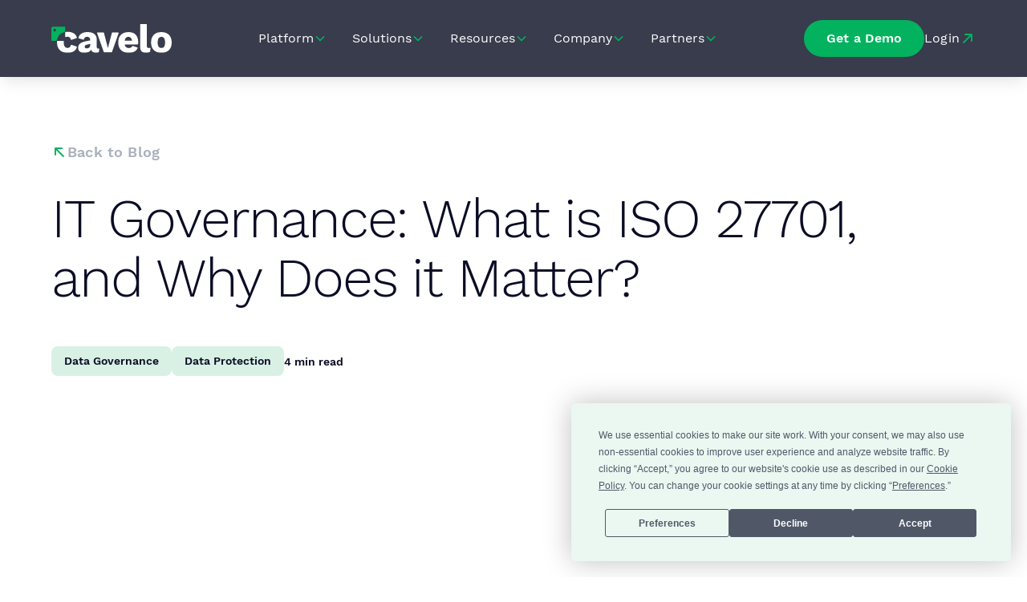

--- FILE ---
content_type: text/html
request_url: https://www.cavelo.com/blog/what-is-iso-27701
body_size: 23944
content:
<!DOCTYPE html><!-- Last Published: Thu Dec 11 2025 20:17:57 GMT+0000 (Coordinated Universal Time) --><html data-wf-domain="www.cavelo.com" data-wf-page="6580f7d6868ce5ba317af650" data-wf-site="652008a013c0ebcf4c3eddcc" data-wf-intellimize-customer-id="117688345" lang="en" data-wf-collection="6580f7d6868ce5ba317af5c6" data-wf-item-slug="what-is-iso-27701"><head><meta charset="utf-8"/><title>What is ISO 27701, and Why Does it Matter?</title><meta content="Learn how ISO 27701 principles and practices can be integrated into your organization’s broader cybersecurity framework to manage the attack surface." name="description"/><meta content="What is ISO 27701, and Why Does it Matter?" property="og:title"/><meta content="Learn how ISO 27701 principles and practices can be integrated into your organization’s broader cybersecurity framework to manage the attack surface." property="og:description"/><meta content="https://cdn.prod.website-files.com/652ee9525afea97575b75e42/655e494401f13bb07db582f7_2023-09-27-cavelo-blog_ISO27701-min.avif" property="og:image"/><meta content="What is ISO 27701, and Why Does it Matter?" property="twitter:title"/><meta content="Learn how ISO 27701 principles and practices can be integrated into your organization’s broader cybersecurity framework to manage the attack surface." property="twitter:description"/><meta content="https://cdn.prod.website-files.com/652ee9525afea97575b75e42/655e494401f13bb07db582f7_2023-09-27-cavelo-blog_ISO27701-min.avif" property="twitter:image"/><meta property="og:type" content="website"/><meta content="summary_large_image" name="twitter:card"/><meta content="width=device-width, initial-scale=1" name="viewport"/><meta content="CaWFbd-S_2mGdRMgdMuAz41FUJMaCXzP9YWk15eceak" name="google-site-verification"/><link href="https://cdn.prod.website-files.com/652008a013c0ebcf4c3eddcc/css/cavelo.webflow.shared.d43c032c7.min.css" rel="stylesheet" type="text/css"/><script type="text/javascript">!function(o,c){var n=c.documentElement,t=" w-mod-";n.className+=t+"js",("ontouchstart"in o||o.DocumentTouch&&c instanceof DocumentTouch)&&(n.className+=t+"touch")}(window,document);</script><link href="https://cdn.prod.website-files.com/652008a013c0ebcf4c3eddcc/65256272b07e1f879539e825_cavelo-favicon_32x32.png" rel="shortcut icon" type="image/x-icon"/><link href="https://cdn.prod.website-files.com/652008a013c0ebcf4c3eddcc/6525636710faf129a15dcc0c_cavelo-webclip_256x256.png" rel="apple-touch-icon"/><link href="https://www.cavelo.com/blog/what-is-iso-27701" rel="canonical"/><style>.anti-flicker, .anti-flicker * {visibility: hidden !important; opacity: 0 !important;}</style><style>[data-wf-hidden-variation], [data-wf-hidden-variation] * {
        display: none !important;
      }</style><script type="text/javascript">localStorage.removeItem('intellimize_opt_out_117688345'); if (localStorage.getItem('intellimize_data_tracking_type') !== 'always') { localStorage.setItem('intellimize_data_tracking_type', 'always'); }</script><script type="text/javascript">(function(e){var s={r:[]};e.wf={r:s.r,ready:t=>{s.r.push(t)}}})(window)</script><script type="text/javascript">(function(e,t,p){var n=document.documentElement,s={p:[],r:[]},u={p:s.p,r:s.r,push:function(e){s.p.push(e)},ready:function(e){s.r.push(e)}};e.intellimize=u,n.className+=" "+p,setTimeout(function(){n.className=n.className.replace(RegExp(" ?"+p),"")},t)})(window, 4000, 'anti-flicker')</script><link href="https://cdn.intellimize.co/snippet/117688345.js" rel="preload" as="script"/><script type="text/javascript">var wfClientScript=document.createElement("script");wfClientScript.src="https://cdn.intellimize.co/snippet/117688345.js",wfClientScript.async=!0,wfClientScript.onerror=function(){document.documentElement.className=document.documentElement.className.replace(RegExp(" ?anti-flicker"),"")},document.head.appendChild(wfClientScript);</script><link href="https://api.intellimize.co" rel="preconnect" crossorigin="true"/><link href="https://log.intellimize.co" rel="preconnect" crossorigin="true"/><link href="https://117688345.intellimizeio.com" rel="preconnect"/><link href="rss.xml" rel="alternate" title="RSS Feed" type="application/rss+xml"/><!-- Please keep this css code to improve the font quality-->
<style>
  * {
  -webkit-font-smoothing: antialiased;
  -moz-osx-font-smoothing: grayscale;
  -o-font-smoothing: antialiased;
}
</style>

<!-- Termly custom blocking map -->
<script data-termly-config>
  window.TERMLY_CUSTOM_BLOCKING_MAP = {
    "cdn.prod.website-files.com": "essential",
    "cavelo.com": "essential",
    "webflow.com": "essential",
    "navattic.com": "essential",
    "vidzflow.com": "essential",
    "challenges.cloudflare.com": "essential",
    "connect.facebook.net": "essential",
    "hsforms.net": "essential",
  }
</script>

<script
  type="text/javascript"
  src="https://app.termly.io/resource-blocker/8683c77b-233c-496c-bc7a-f572575ca3e5?autoBlock=on"
></script>

<!-- Google Tag Manager -->
<script>(function(w,d,s,l,i){w[l]=w[l]||[];w[l].push({'gtm.start':
new Date().getTime(),event:'gtm.js'});var f=d.getElementsByTagName(s)[0],
j=d.createElement(s),dl=l!='dataLayer'?'&l='+l:'';j.async=true;j.src=
'https://www.googletagmanager.com/gtm.js?id='+i+dl;f.parentNode.insertBefore(j,f);
})(window,document,'script','dataLayer','GTM-WM7N49M');</script>
<!-- End Google Tag Manager -->

<!-- Display Current XYZ (inputflow.io/tools) -->
<script defer src="https://cdn.jsdelivr.net/gh/inputflow-tools/display-current-xyz-dist@1/i.js" type="module"></script><!-- [Attributes by Finsweet] Social Share -->
<script defer src="https://cdn.jsdelivr.net/npm/@finsweet/attributes-socialshare@1/socialshare.js"></script>

<!-- [Showdown JS] CSS styles for HTML tables -->
<style>

/* Hide <markdown> elements so that they are not visible until after MD processing has occurred. */
markdown {
  display: none;
}

/* Table formatting */ 
table {
  border-collapse: separate;
  border-spacing: 10px 10px;
}

th {
  padding: 2px 30px 2px 10px;
  margin-bottom: 5px;
  background-color: #505868;
  color: white;
  margin-right: 10px;
}

td {
  padding: 2px 30px 2px 10px;
  background-color: #f4f4f4;
}

</style></head><body><div class="page-wrapper"><div class="global-styles w-embed"><style>

/* Focus state style for keyboard navigation for the focusable elements */
*[tabindex]:focus-visible,
  input[type="file"]:focus-visible {
   outline: 0.125rem solid #4d65ff;
   outline-offset: 0.125rem;
}

/* Get rid of top margin on first element in any rich text element */
.w-richtext > :not(div):first-child, .w-richtext > div:first-child > :first-child {
  margin-top: 0 !important;
}

/* Get rid of bottom margin on last element in any rich text element */
.w-richtext>:last-child, .w-richtext ol li:last-child, .w-richtext ul li:last-child {
	margin-bottom: 0 !important;
}

/* Prevent all click and hover interaction with an element */
.pointer-events-off {
	pointer-events: none;
}

/* Enables all click and hover interaction with an element */
.pointer-events-on {
  pointer-events: auto;
}

/* Create a class of .div-square which maintains a 1:1 dimension of a div */
.div-square::after {
	content: "";
	display: block;
	padding-bottom: 100%;
}

/* Make sure containers never lose their center alignment */
.container-medium,.container-small, .container-large {
	margin-right: auto !important;
  margin-left: auto !important;
}

/* 
Make the following elements inherit typography styles from the parent and not have hardcoded values. 
Important: You will not be able to style for example "All Links" in Designer with this CSS applied.
Uncomment this CSS to use it in the project. Leave this message for future hand-off.
*/
/*
a,
.w-input,
.w-select,
.w-tab-link,
.w-nav-link,
.w-dropdown-btn,
.w-dropdown-toggle,
.w-dropdown-link {
  color: inherit;
  text-decoration: inherit;
  font-size: inherit;
}
*/

/* Apply "..." after 3 lines of text */
.text-style-3lines {
	display: -webkit-box;
	overflow: hidden;
	-webkit-line-clamp: 3;
	-webkit-box-orient: vertical;
}

/* Apply "..." after 2 lines of text */
.text-style-2lines {
	display: -webkit-box;
	overflow: hidden;
	-webkit-line-clamp: 2;
	-webkit-box-orient: vertical;
}

/* Adds inline flex display */
.display-inlineflex {
  display: inline-flex;
}

/* These classes are never overwritten */
.hide {
  display: none !important;
}

@media screen and (max-width: 991px) {
    .hide, .hide-tablet {
        display: none !important;
    }
}
  @media screen and (max-width: 767px) {
    .hide-mobile-landscape{
      display: none !important;
    }
}
  @media screen and (max-width: 479px) {
    .hide-mobile{
      display: none !important;
    }
}
 
.margin-0 {
  margin: 0rem !important;
}
  
.padding-0 {
  padding: 0rem !important;
}

.spacing-clean {
padding: 0rem !important;
margin: 0rem !important;
}

.margin-top {
  margin-right: 0rem !important;
  margin-bottom: 0rem !important;
  margin-left: 0rem !important;
}

.padding-top {
  padding-right: 0rem !important;
  padding-bottom: 0rem !important;
  padding-left: 0rem !important;
}
  
.margin-right {
  margin-top: 0rem !important;
  margin-bottom: 0rem !important;
  margin-left: 0rem !important;
}

.padding-right {
  padding-top: 0rem !important;
  padding-bottom: 0rem !important;
  padding-left: 0rem !important;
}

.margin-bottom {
  margin-top: 0rem !important;
  margin-right: 0rem !important;
  margin-left: 0rem !important;
}

.padding-bottom {
  padding-top: 0rem !important;
  padding-right: 0rem !important;
  padding-left: 0rem !important;
}

.margin-left {
  margin-top: 0rem !important;
  margin-right: 0rem !important;
  margin-bottom: 0rem !important;
}
  
.padding-left {
  padding-top: 0rem !important;
  padding-right: 0rem !important;
  padding-bottom: 0rem !important;
}
  
.margin-horizontal {
  margin-top: 0rem !important;
  margin-bottom: 0rem !important;
}

.padding-horizontal {
  padding-top: 0rem !important;
  padding-bottom: 0rem !important;
}

.margin-vertical {
  margin-right: 0rem !important;
  margin-left: 0rem !important;
}
  
.padding-vertical {
  padding-right: 0rem !important;
  padding-left: 0rem !important;
}

/* Apply "..." at 100% width */
.truncate-width { 
		width: 100%; 
    white-space: nowrap; 
    overflow: hidden; 
    text-overflow: ellipsis; 
}
/* Removes native scrollbar */
.no-scrollbar {
    -ms-overflow-style: none;
    overflow: -moz-scrollbars-none; 
}

.no-scrollbar::-webkit-scrollbar {
    display: none;
}

.text-style-2lines {
display: -webkit-box;
-webkit-box-orient: vertical;
-webkit-line-clamp: 2;
overflow: hidden;
}

.text-style-3lines {
display: -webkit-box;
-webkit-box-orient: vertical;
-webkit-line-clamp: 3;
overflow: hidden;
}

</style></div><div data-animation="default" class="navbar11_component shadow-medium w-nav" data-easing2="ease" fs-scrolldisable-element="smart-nav" data-easing="ease" data-collapse="medium" data-w-id="53dc3e78-0131-6213-04fe-75f7b4a88cc0" role="banner" data-duration="500"><div class="navbar11_container"><a href="/" data-wf-native-id-path="bc75ddc6-8577-acfc-9bc3-e0bba1c1e8ca:53dc3e78-0131-6213-04fe-75f7b4a88cc2" data-wf-ao-click-engagement-tracking="true" data-wf-element-id="53dc3e78-0131-6213-04fe-75f7b4a88cc2" data-wf-component-context="%5B%7B%22componentId%22%3A%2253dc3e78-0131-6213-04fe-75f7b4a88cc0%22%2C%22instanceId%22%3A%22bc75ddc6-8577-acfc-9bc3-e0bba1c1e8ca%22%7D%5D" class="navbar11_logo-link w-nav-brand"><img src="https://cdn.prod.website-files.com/652008a013c0ebcf4c3eddcc/65257aed7bc6077c6b6f1542_cavelo-logo-light.svg" loading="lazy" width="150" alt="Cavelo logo" class="navbar11_logo"/></a><link rel="prefetch" href="/"/><nav role="navigation" class="navbar11_menu shadow-medium w-nav-menu"><div data-hover="false" data-delay="200" data-w-id="53dc3e78-0131-6213-04fe-75f7b4a88cc5" class="navbar11_menu-dropdown w-dropdown"><div data-wf-native-id-path="bc75ddc6-8577-acfc-9bc3-e0bba1c1e8ca:53dc3e78-0131-6213-04fe-75f7b4a88cc6" data-wf-ao-click-engagement-tracking="true" data-wf-element-id="53dc3e78-0131-6213-04fe-75f7b4a88cc6" data-wf-component-context="%5B%7B%22componentId%22%3A%2253dc3e78-0131-6213-04fe-75f7b4a88cc0%22%2C%22instanceId%22%3A%22bc75ddc6-8577-acfc-9bc3-e0bba1c1e8ca%22%7D%5D" class="navbar11_dropdown-toggle w-dropdown-toggle"><div class="navbar11_dropdown-link_type">Platform</div><div class="dropdown-chevron w-embed"><svg width=" 100%" height=" 100%" viewBox="0 0 16 16" fill="none" xmlns="http://www.w3.org/2000/svg">
<path fill-rule="evenodd" clip-rule="evenodd" d="M2.55806 6.29544C2.46043 6.19781 2.46043 6.03952 2.55806 5.94189L3.44195 5.058C3.53958 4.96037 3.69787 4.96037 3.7955 5.058L8.00001 9.26251L12.2045 5.058C12.3021 4.96037 12.4604 4.96037 12.5581 5.058L13.4419 5.94189C13.5396 6.03952 13.5396 6.19781 13.4419 6.29544L8.17678 11.5606C8.07915 11.6582 7.92086 11.6582 7.82323 11.5606L2.55806 6.29544Z" fill="currentColor"/>
</svg></div></div><nav class="navbar11_dropdown-list shadow-large w-dropdown-list"><div class="navbar11_dropdown-link-list"><a data-wf-native-id-path="bc75ddc6-8577-acfc-9bc3-e0bba1c1e8ca:53dc3e78-0131-6213-04fe-75f7b4a88ccc" data-wf-ao-click-engagement-tracking="true" data-wf-element-id="53dc3e78-0131-6213-04fe-75f7b4a88ccc" data-wf-component-context="%5B%7B%22componentId%22%3A%2253dc3e78-0131-6213-04fe-75f7b4a88cc0%22%2C%22instanceId%22%3A%22bc75ddc6-8577-acfc-9bc3-e0bba1c1e8ca%22%7D%5D" href="/platform" class="navbar11_dropdown-link w-inline-block"><div class="navbar11_icon-wrapper"><div class="icon-embed-xsmall text-color-green w-embed"><svg xmlns="http://www.w3.org/2000/svg" xmlns:xlink="http://www.w3.org/1999/xlink" aria-hidden="true" role="img" class="iconify iconify--bx" width="100%" height="100%" preserveAspectRatio="xMidYMid meet" viewBox="0 0 24 24"><path fill="currentColor" d="M22 7.999a1 1 0 0 0-.516-.874l-9.022-5a1.003 1.003 0 0 0-.968 0l-8.978 4.96a1 1 0 0 0-.003 1.748l9.022 5.04a.995.995 0 0 0 .973.001l8.978-5A1 1 0 0 0 22 7.999zm-9.977 3.855L5.06 7.965l6.917-3.822l6.964 3.859l-6.918 3.852z"></path><path fill="currentColor" d="M20.515 11.126L12 15.856l-8.515-4.73l-.971 1.748l9 5a1 1 0 0 0 .971 0l9-5l-.97-1.748z"></path><path fill="currentColor" d="M20.515 15.126L12 19.856l-8.515-4.73l-.971 1.748l9 5a1 1 0 0 0 .971 0l9-5l-.97-1.748z"></path></svg></div></div><div class="navbar11_text-wrapper"><div class="text-weight-semibold">Overview</div><p class="text-size-small hide-mobile-landscape">Learn how Cavelo simplifies attack surface management</p></div></a><a data-wf-native-id-path="bc75ddc6-8577-acfc-9bc3-e0bba1c1e8ca:53dc3e78-0131-6213-04fe-75f7b4a88cd4" data-wf-ao-click-engagement-tracking="true" data-wf-element-id="53dc3e78-0131-6213-04fe-75f7b4a88cd4" data-wf-component-context="%5B%7B%22componentId%22%3A%2253dc3e78-0131-6213-04fe-75f7b4a88cc0%22%2C%22instanceId%22%3A%22bc75ddc6-8577-acfc-9bc3-e0bba1c1e8ca%22%7D%5D" href="/platform/tour" class="navbar11_dropdown-link hide-mobile-landscape w-inline-block"><div class="navbar11_icon-wrapper"><div class="icon-embed-xsmall text-color-green w-embed"><svg xmlns="http://www.w3.org/2000/svg" xmlns:xlink="http://www.w3.org/1999/xlink" aria-hidden="true" role="img" class="iconify iconify--bx" width="100%" height="100%" preserveAspectRatio="xMidYMid meet" viewBox="0 0 24 24"><path fill="currentColor" d="M10.385 21.788a.997.997 0 0 0 .857.182l8-2A.999.999 0 0 0 20 19V5a1 1 0 0 0-.758-.97l-8-2A1.003 1.003 0 0 0 10 3v1H6a1 1 0 0 0-1 1v14a1 1 0 0 0 1 1h4v1c0 .308.142.599.385.788zM12 4.281l6 1.5v12.438l-6 1.5V4.281zM7 18V6h3v12H7z"></path><path fill="currentColor" d="M14.242 13.159c.446-.112.758-.512.758-.971v-.377a1 1 0 1 0-2 .001v.377a1 1 0 0 0 1.242.97z"></path></svg></div></div><div class="navbar11_text-wrapper"><div class="text-weight-semibold">Take a Tour</div><p class="text-size-small hide-mobile-landscape">See how you can manage your sensitive data using Cavelo</p></div></a><a data-wf-native-id-path="bc75ddc6-8577-acfc-9bc3-e0bba1c1e8ca:53dc3e78-0131-6213-04fe-75f7b4a88cdc" data-wf-ao-click-engagement-tracking="true" data-wf-element-id="53dc3e78-0131-6213-04fe-75f7b4a88cdc" data-wf-component-context="%5B%7B%22componentId%22%3A%2253dc3e78-0131-6213-04fe-75f7b4a88cc0%22%2C%22instanceId%22%3A%22bc75ddc6-8577-acfc-9bc3-e0bba1c1e8ca%22%7D%5D" href="/request-demo" class="navbar11_dropdown-link w-inline-block"><div class="navbar11_icon-wrapper"><div class="icon-embed-xsmall text-color-green w-embed"><svg xmlns="http://www.w3.org/2000/svg" xmlns:xlink="http://www.w3.org/1999/xlink" aria-hidden="true" role="img" class="iconify iconify--bx" width="100%" height="100%" preserveAspectRatio="xMidYMid meet" viewBox="0 0 24 24"><path fill="currentColor" d="M2 12h2a7.986 7.986 0 0 1 2.337-5.663a7.91 7.91 0 0 1 2.542-1.71a8.12 8.12 0 0 1 6.13-.041A2.488 2.488 0 0 0 17.5 7C18.886 7 20 5.886 20 4.5S18.886 2 17.5 2c-.689 0-1.312.276-1.763.725c-2.431-.973-5.223-.958-7.635.059a9.928 9.928 0 0 0-3.18 2.139a9.92 9.92 0 0 0-2.14 3.179A10.005 10.005 0 0 0 2 12zm17.373 3.122c-.401.952-.977 1.808-1.71 2.541s-1.589 1.309-2.542 1.71a8.12 8.12 0 0 1-6.13.041A2.488 2.488 0 0 0 6.5 17C5.114 17 4 18.114 4 19.5S5.114 22 6.5 22c.689 0 1.312-.276 1.763-.725A9.965 9.965 0 0 0 12 22a9.983 9.983 0 0 0 9.217-6.102A9.992 9.992 0 0 0 22 12h-2a7.993 7.993 0 0 1-.627 3.122z"></path><path fill="currentColor" d="M12 7.462c-2.502 0-4.538 2.036-4.538 4.538S9.498 16.538 12 16.538s4.538-2.036 4.538-4.538S14.502 7.462 12 7.462zm0 7.076c-1.399 0-2.538-1.139-2.538-2.538S10.601 9.462 12 9.462s2.538 1.139 2.538 2.538s-1.139 2.538-2.538 2.538z"></path></svg></div></div><div class="navbar11_text-wrapper"><div class="text-weight-semibold">Get a Demo</div><p class="text-size-small hide-mobile-landscape">Let’s talk about how Cavelo can help meet your business needs</p></div></a><a data-wf-native-id-path="bc75ddc6-8577-acfc-9bc3-e0bba1c1e8ca:53dc3e78-0131-6213-04fe-75f7b4a88ce4" data-wf-ao-click-engagement-tracking="true" data-wf-element-id="53dc3e78-0131-6213-04fe-75f7b4a88ce4" data-wf-component-context="%5B%7B%22componentId%22%3A%2253dc3e78-0131-6213-04fe-75f7b4a88cc0%22%2C%22instanceId%22%3A%22bc75ddc6-8577-acfc-9bc3-e0bba1c1e8ca%22%7D%5D" href="https://dashboard.prod.cavelodata.com/" target="_blank" class="navbar11_dropdown-link hide-mobile-landscape w-inline-block"><div class="navbar11_icon-wrapper"><div class="icon-embed-xsmall text-color-green w-embed"><svg xmlns="http://www.w3.org/2000/svg" xmlns:xlink="http://www.w3.org/1999/xlink" aria-hidden="true" role="img" class="iconify iconify--bx" width="100%" height="100%" preserveAspectRatio="xMidYMid meet" viewBox="0 0 24 24"><path fill="currentColor" d="m13 16l5-4l-5-4v3H4v2h9z"></path><path fill="currentColor" d="M20 3h-9c-1.103 0-2 .897-2 2v4h2V5h9v14h-9v-4H9v4c0 1.103.897 2 2 2h9c1.103 0 2-.897 2-2V5c0-1.103-.897-2-2-2z"></path></svg></div></div><div class="navbar11_text-wrapper"><div class="text-weight-semibold">Dashboard Login</div><p class="text-size-small hide-mobile-landscape">Log in to your Cavelo Dashboard</p></div></a></div></nav></div><div data-hover="false" data-delay="200" data-w-id="53dc3e78-0131-6213-04fe-75f7b4a88cec" class="navbar11_menu-dropdown w-dropdown"><div data-wf-native-id-path="bc75ddc6-8577-acfc-9bc3-e0bba1c1e8ca:53dc3e78-0131-6213-04fe-75f7b4a88ced" data-wf-ao-click-engagement-tracking="true" data-wf-element-id="53dc3e78-0131-6213-04fe-75f7b4a88ced" data-wf-component-context="%5B%7B%22componentId%22%3A%2253dc3e78-0131-6213-04fe-75f7b4a88cc0%22%2C%22instanceId%22%3A%22bc75ddc6-8577-acfc-9bc3-e0bba1c1e8ca%22%7D%5D" class="navbar11_dropdown-toggle w-dropdown-toggle"><div class="navbar11_dropdown-link_type">Solutions</div><div class="dropdown-chevron w-embed"><svg width=" 100%" height=" 100%" viewBox="0 0 16 16" fill="none" xmlns="http://www.w3.org/2000/svg">
<path fill-rule="evenodd" clip-rule="evenodd" d="M2.55806 6.29544C2.46043 6.19781 2.46043 6.03952 2.55806 5.94189L3.44195 5.058C3.53958 4.96037 3.69787 4.96037 3.7955 5.058L8.00001 9.26251L12.2045 5.058C12.3021 4.96037 12.4604 4.96037 12.5581 5.058L13.4419 5.94189C13.5396 6.03952 13.5396 6.19781 13.4419 6.29544L8.17678 11.5606C8.07915 11.6582 7.92086 11.6582 7.82323 11.5606L2.55806 6.29544Z" fill="currentColor"/>
</svg></div></div><nav class="navbar11_dropdown-list shadow-large w-dropdown-list"><div class="navbar11_dropdown-link-list"><a data-wf-native-id-path="bc75ddc6-8577-acfc-9bc3-e0bba1c1e8ca:53dc3e78-0131-6213-04fe-75f7b4a88cf3" data-wf-ao-click-engagement-tracking="true" data-wf-element-id="53dc3e78-0131-6213-04fe-75f7b4a88cf3" data-wf-component-context="%5B%7B%22componentId%22%3A%2253dc3e78-0131-6213-04fe-75f7b4a88cc0%22%2C%22instanceId%22%3A%22bc75ddc6-8577-acfc-9bc3-e0bba1c1e8ca%22%7D%5D" href="/platform/data-discovery" class="navbar11_dropdown-link w-inline-block"><div class="navbar11_icon-wrapper"><div class="icon-embed-xsmall text-color-green w-embed"><svg xmlns="http://www.w3.org/2000/svg" xmlns:xlink="http://www.w3.org/1999/xlink" aria-hidden="true" role="img" class="iconify iconify--bx" width="100%" height="100%" preserveAspectRatio="xMidYMid meet" viewBox="0 0 24 24"><path fill="currentColor" d="M10 18a7.952 7.952 0 0 0 4.897-1.688l4.396 4.396l1.414-1.414l-4.396-4.396A7.952 7.952 0 0 0 18 10c0-4.411-3.589-8-8-8s-8 3.589-8 8s3.589 8 8 8zm0-14c3.309 0 6 2.691 6 6s-2.691 6-6 6s-6-2.691-6-6s2.691-6 6-6z"></path><path fill="currentColor" d="M11.412 8.586c.379.38.588.882.588 1.414h2a3.977 3.977 0 0 0-1.174-2.828c-1.514-1.512-4.139-1.512-5.652 0l1.412 1.416c.76-.758 2.07-.756 2.826-.002z"></path></svg></div></div><div class="navbar11_text-wrapper"><div class="text-weight-semibold">Data Discovery and Classification</div><p class="text-size-small hide-mobile-landscape">Continuous scanning to discover and classify sensitive data</p></div></a><a data-wf-native-id-path="bc75ddc6-8577-acfc-9bc3-e0bba1c1e8ca:53dc3e78-0131-6213-04fe-75f7b4a88d03" data-wf-ao-click-engagement-tracking="true" data-wf-element-id="53dc3e78-0131-6213-04fe-75f7b4a88d03" data-wf-component-context="%5B%7B%22componentId%22%3A%2253dc3e78-0131-6213-04fe-75f7b4a88cc0%22%2C%22instanceId%22%3A%22bc75ddc6-8577-acfc-9bc3-e0bba1c1e8ca%22%7D%5D" href="/platform/vulnerability-management" class="navbar11_dropdown-link w-inline-block"><div class="navbar11_icon-wrapper"><div class="icon-embed-xsmall text-color-green w-embed"><svg xmlns="http://www.w3.org/2000/svg" xmlns:xlink="http://www.w3.org/1999/xlink" aria-hidden="true" role="img" class="iconify iconify--bx" width="100%" height="100%" preserveAspectRatio="xMidYMid meet" viewBox="0 0 24 24"><path fill="currentColor" d="M3 4v5h2V5h4V3H4a1 1 0 0 0-1 1zm18 5V4a1 1 0 0 0-1-1h-5v2h4v4h2zm-2 10h-4v2h5a1 1 0 0 0 1-1v-5h-2v4zM9 21v-2H5v-4H3v5a1 1 0 0 0 1 1h5zM2 11h20v2H2z"></path></svg></div></div><div class="navbar11_text-wrapper"><div class="text-weight-semibold">Vulnerability Management</div><p class="text-size-small hide-mobile-landscape">Identify, target, and prioritize the greatest business risks</p></div></a><a data-wf-native-id-path="bc75ddc6-8577-acfc-9bc3-e0bba1c1e8ca:8cf8566c-4c91-400a-aa98-3d765798548f" data-wf-ao-click-engagement-tracking="true" data-wf-element-id="8cf8566c-4c91-400a-aa98-3d765798548f" data-wf-component-context="%5B%7B%22componentId%22%3A%2253dc3e78-0131-6213-04fe-75f7b4a88cc0%22%2C%22instanceId%22%3A%22bc75ddc6-8577-acfc-9bc3-e0bba1c1e8ca%22%7D%5D" href="/platform/configuration-management" class="navbar11_dropdown-link w-inline-block"><div class="navbar11_icon-wrapper"><div class="icon-embed-xsmall text-color-green w-embed"><svg xmlns="http://www.w3.org/2000/svg" xmlns:xlink="http://www.w3.org/1999/xlink" aria-hidden="true" role="img" class="iconify iconify--bx" width="100%" height="100%" preserveAspectRatio="xMidYMid meet" viewBox="0 0 24 24"><path fill="currentColor" d="M4 7h11v2H4zm0 4h11v2H4zm0 4h7v2H4zm15.299-2.708l-4.3 4.291l-1.292-1.291l-1.414 1.415l2.706 2.704l5.712-5.703z"></path></svg></div></div><div class="navbar11_text-wrapper"><div class="text-weight-semibold">Configuration Management</div><p class="text-size-small hide-mobile-landscape">Configuration scanning against industry-leading benchmarks</p></div></a><a data-wf-native-id-path="bc75ddc6-8577-acfc-9bc3-e0bba1c1e8ca:53dc3e78-0131-6213-04fe-75f7b4a88cfb" data-wf-ao-click-engagement-tracking="true" data-wf-element-id="53dc3e78-0131-6213-04fe-75f7b4a88cfb" data-wf-component-context="%5B%7B%22componentId%22%3A%2253dc3e78-0131-6213-04fe-75f7b4a88cc0%22%2C%22instanceId%22%3A%22bc75ddc6-8577-acfc-9bc3-e0bba1c1e8ca%22%7D%5D" href="/platform/identity-access-management" class="navbar11_dropdown-link w-inline-block"><div class="navbar11_icon-wrapper"><div class="icon-embed-xsmall text-color-green w-embed"><svg xmlns="http://www.w3.org/2000/svg" xmlns:xlink="http://www.w3.org/1999/xlink" aria-hidden="true" role="img" class="iconify iconify--bx" width="100%" height="100%" preserveAspectRatio="xMidYMid meet" viewBox="0 0 24 24"><path fill="currentColor" d="M5.962 17.674C7 19.331 7 20.567 7 22h2c0-1.521 0-3.244-1.343-5.389l-1.695 1.063zM16.504 3.387C13.977 1.91 7.55.926 4.281 4.305c-3.368 3.481-2.249 9.072.001 11.392c.118.122.244.229.369.333c.072.061.146.116.205.184l1.494-1.33a3.918 3.918 0 0 0-.419-.391c-.072-.06-.146-.119-.214-.188c-1.66-1.711-2.506-6.017.001-8.608c2.525-2.611 8.068-1.579 9.777-.581c2.691 1.569 4.097 4.308 4.109 4.333l1.789-.895c-.065-.135-1.668-3.289-4.889-5.167z"></path><path fill="currentColor" d="M9.34 12.822c-1.03-1.26-1.787-2.317-1.392-3.506c.263-.785.813-1.325 1.637-1.604c1.224-.41 2.92-.16 4.04.601l1.123-1.654c-1.648-1.12-3.982-1.457-5.804-.841c-1.408.476-2.435 1.495-2.892 2.866c-.776 2.328.799 4.254 1.74 5.405c.149.183.29.354.409.512C11 18.323 11 20.109 11 22h2c0-2.036 0-4.345-3.201-8.601a19.71 19.71 0 0 0-.459-.577zm5.791-3.344c1.835 1.764 3.034 4.447 3.889 8.701l1.961-.395c-.939-4.678-2.316-7.685-4.463-9.748l-1.387 1.442z"></path><path fill="currentColor" d="m11.556 9.169l-1.115 1.66c.027.019 2.711 1.88 3.801 5.724l1.924-.545c-1.299-4.582-4.476-6.749-4.61-6.839zm3.132 9.29c.21 1.168.312 2.326.312 3.541h2c0-1.335-.112-2.608-.343-3.895l-1.969.354z"></path></svg></div></div><div class="navbar11_text-wrapper"><div class="text-weight-semibold">File Permissions &amp; Access Auditing</div><p class="text-size-small hide-mobile-landscape">Control access to sensitive data across IT environments</p></div></a><a data-wf-native-id-path="bc75ddc6-8577-acfc-9bc3-e0bba1c1e8ca:ed75567a-332d-e564-2d31-011bf25894bd" data-wf-ao-click-engagement-tracking="true" data-wf-element-id="ed75567a-332d-e564-2d31-011bf25894bd" data-wf-component-context="%5B%7B%22componentId%22%3A%2253dc3e78-0131-6213-04fe-75f7b4a88cc0%22%2C%22instanceId%22%3A%22bc75ddc6-8577-acfc-9bc3-e0bba1c1e8ca%22%7D%5D" href="/platform/asset-discovery" class="navbar11_dropdown-link w-inline-block"><div class="navbar11_icon-wrapper"><div class="icon-embed-xsmall text-color-green w-embed"><svg xmlns="http://www.w3.org/2000/svg" xmlns:xlink="http://www.w3.org/1999/xlink" aria-hidden="true" role="img" class="iconify iconify--bx" width="100%" height="100%" preserveAspectRatio="xMidYMid meet" viewBox="0 0 24 24"><path fill="currentColor" d="M19 3c-1.654 0-3 1.346-3 3c0 .502.136.968.354 1.385l-1.116 1.302A3.976 3.976 0 0 0 13 8c-.739 0-1.425.216-2.02.566L9.566 7.152A3.449 3.449 0 0 0 10 5.5C10 3.57 8.43 2 6.5 2S3 3.57 3 5.5S4.57 9 6.5 9c.601 0 1.158-.166 1.652-.434L9.566 9.98A3.972 3.972 0 0 0 9 12c0 .997.38 1.899.985 2.601l-1.692 1.692l.025.025A2.962 2.962 0 0 0 7 16c-1.654 0-3 1.346-3 3s1.346 3 3 3s3-1.346 3-3c0-.476-.121-.919-.318-1.318l.025.025l1.954-1.954c.421.15.867.247 1.339.247c2.206 0 4-1.794 4-4a3.96 3.96 0 0 0-.439-1.785l1.253-1.462c.364.158.764.247 1.186.247c1.654 0 3-1.346 3-3s-1.346-3-3-3M7 20a1 1 0 1 1 0-2a1 1 0 0 1 0 2M5 5.5C5 4.673 5.673 4 6.5 4S8 4.673 8 5.5S7.327 7 6.5 7S5 6.327 5 5.5m8 8.5c-1.103 0-2-.897-2-2s.897-2 2-2s2 .897 2 2s-.897 2-2 2m6-7a1 1 0 1 1 0-2a1 1 0 0 1 0 2"></path></svg></div></div><div class="navbar11_text-wrapper"><div class="text-weight-semibold">Asset Discovery</div><p class="text-size-small hide-mobile-landscape">Discover known and unknown network devices and assets</p></div></a></div></nav></div><div data-hover="false" data-delay="200" data-w-id="53dc3e78-0131-6213-04fe-75f7b4a88d0b" class="navbar11_menu-dropdown w-dropdown"><div data-wf-native-id-path="bc75ddc6-8577-acfc-9bc3-e0bba1c1e8ca:53dc3e78-0131-6213-04fe-75f7b4a88d0c" data-wf-ao-click-engagement-tracking="true" data-wf-element-id="53dc3e78-0131-6213-04fe-75f7b4a88d0c" data-wf-component-context="%5B%7B%22componentId%22%3A%2253dc3e78-0131-6213-04fe-75f7b4a88cc0%22%2C%22instanceId%22%3A%22bc75ddc6-8577-acfc-9bc3-e0bba1c1e8ca%22%7D%5D" class="navbar11_dropdown-toggle w-dropdown-toggle"><div class="navbar11_dropdown-link_type">Resources</div><div class="dropdown-chevron w-embed"><svg width=" 100%" height=" 100%" viewBox="0 0 16 16" fill="none" xmlns="http://www.w3.org/2000/svg">
<path fill-rule="evenodd" clip-rule="evenodd" d="M2.55806 6.29544C2.46043 6.19781 2.46043 6.03952 2.55806 5.94189L3.44195 5.058C3.53958 4.96037 3.69787 4.96037 3.7955 5.058L8.00001 9.26251L12.2045 5.058C12.3021 4.96037 12.4604 4.96037 12.5581 5.058L13.4419 5.94189C13.5396 6.03952 13.5396 6.19781 13.4419 6.29544L8.17678 11.5606C8.07915 11.6582 7.92086 11.6582 7.82323 11.5606L2.55806 6.29544Z" fill="currentColor"/>
</svg></div></div><nav class="navbar11_dropdown-list shadow-large w-dropdown-list"><div class="navbar11_dropdown-link-list"><a data-wf-native-id-path="bc75ddc6-8577-acfc-9bc3-e0bba1c1e8ca:53dc3e78-0131-6213-04fe-75f7b4a88d12" data-wf-ao-click-engagement-tracking="true" data-wf-element-id="53dc3e78-0131-6213-04fe-75f7b4a88d12" data-wf-component-context="%5B%7B%22componentId%22%3A%2253dc3e78-0131-6213-04fe-75f7b4a88cc0%22%2C%22instanceId%22%3A%22bc75ddc6-8577-acfc-9bc3-e0bba1c1e8ca%22%7D%5D" href="/resources" class="navbar11_dropdown-link w-inline-block"><div class="navbar11_icon-wrapper"><div class="icon-embed-xsmall text-color-green w-embed"><svg xmlns="http://www.w3.org/2000/svg" xmlns:xlink="http://www.w3.org/1999/xlink" aria-hidden="true" role="img" class="iconify iconify--bx" width="100%" height="100%" preserveAspectRatio="xMidYMid meet" viewBox="0 0 24 24"><path fill="currentColor" d="M21 5c0-1.103-.897-2-2-2H5c-1.103 0-2 .897-2 2v14c0 1.103.897 2 2 2h14c1.103 0 2-.897 2-2zM5 19V5h14l.002 14z"></path><path fill="currentColor" d="M7 7h1.998v2H7zm4 0h6v2h-6zm-4 4h1.998v2H7zm4 0h6v2h-6zm-4 4h1.998v2H7zm4 0h6v2h-6z"></path></svg></div></div><div class="navbar11_text-wrapper"><div class="text-weight-semibold">Resource Library</div><p class="text-size-small hide-mobile-landscape">Browse our content to learn more about attack surface management</p></div></a><a data-wf-native-id-path="bc75ddc6-8577-acfc-9bc3-e0bba1c1e8ca:53dc3e78-0131-6213-04fe-75f7b4a88d1a" data-wf-ao-click-engagement-tracking="true" data-wf-element-id="53dc3e78-0131-6213-04fe-75f7b4a88d1a" data-wf-component-context="%5B%7B%22componentId%22%3A%2253dc3e78-0131-6213-04fe-75f7b4a88cc0%22%2C%22instanceId%22%3A%22bc75ddc6-8577-acfc-9bc3-e0bba1c1e8ca%22%7D%5D" href="/blog" class="navbar11_dropdown-link w-inline-block"><div class="navbar11_icon-wrapper"><div class="icon-embed-xsmall text-color-green w-embed"><svg xmlns="http://www.w3.org/2000/svg" xmlns:xlink="http://www.w3.org/1999/xlink" aria-hidden="true" role="img" class="iconify iconify--bx" width="100%" height="100%" preserveAspectRatio="xMidYMid meet" viewBox="0 0 24 24"><path fill="currentColor" d="m7 17.013l4.413-.015l9.632-9.54c.378-.378.586-.88.586-1.414s-.208-1.036-.586-1.414l-1.586-1.586c-.756-.756-2.075-.752-2.825-.003L7 12.583zM18.045 4.458l1.589 1.583l-1.597 1.582l-1.586-1.585zM9 13.417l6.03-5.973l1.586 1.586l-6.029 5.971L9 15.006z"></path><path fill="currentColor" d="M5 21h14c1.103 0 2-.897 2-2v-8.668l-2 2V19H8.158c-.026 0-.053.01-.079.01c-.033 0-.066-.009-.1-.01H5V5h6.847l2-2H5c-1.103 0-2 .897-2 2v14c0 1.103.897 2 2 2"></path></svg></div></div><div class="navbar11_text-wrapper"><div class="text-weight-semibold">Blog</div><p class="text-size-small hide-mobile-landscape">Insights on evolving threats, industry trends, and best practices</p></div></a><a data-wf-native-id-path="bc75ddc6-8577-acfc-9bc3-e0bba1c1e8ca:53dc3e78-0131-6213-04fe-75f7b4a88d32" data-wf-ao-click-engagement-tracking="true" data-wf-element-id="53dc3e78-0131-6213-04fe-75f7b4a88d32" data-wf-component-context="%5B%7B%22componentId%22%3A%2253dc3e78-0131-6213-04fe-75f7b4a88cc0%22%2C%22instanceId%22%3A%22bc75ddc6-8577-acfc-9bc3-e0bba1c1e8ca%22%7D%5D" href="/faq" class="navbar11_dropdown-link w-inline-block"><div class="navbar11_icon-wrapper"><div class="icon-embed-xsmall text-color-green w-embed"><svg xmlns="http://www.w3.org/2000/svg" xmlns:xlink="http://www.w3.org/1999/xlink" aria-hidden="true" role="img" class="iconify iconify--bx" width="100%" height="100%" preserveAspectRatio="xMidYMid meet" viewBox="0 0 24 24"><path fill="currentColor" d="M9 20h6v2H9zm7.906-6.288C17.936 12.506 19 11.259 19 9c0-3.859-3.141-7-7-7S5 5.141 5 9c0 2.285 1.067 3.528 2.101 4.73c.358.418.729.851 1.084 1.349c.144.206.38.996.591 1.921H8v2h8v-2h-.774c.213-.927.45-1.719.593-1.925c.352-.503.726-.94 1.087-1.363m-2.724.213c-.434.617-.796 2.075-1.006 3.075h-2.351c-.209-1.002-.572-2.463-1.011-3.08a20.502 20.502 0 0 0-1.196-1.492C7.644 11.294 7 10.544 7 9c0-2.757 2.243-5 5-5s5 2.243 5 5c0 1.521-.643 2.274-1.615 3.413c-.373.438-.796.933-1.203 1.512"></path></svg></div></div><div class="navbar11_text-wrapper"><div class="text-weight-semibold">FAQs</div><p class="text-size-small hide-mobile-landscape">Frequently asked questions about the Cavelo platform</p></div></a><a data-wf-native-id-path="bc75ddc6-8577-acfc-9bc3-e0bba1c1e8ca:53dc3e78-0131-6213-04fe-75f7b4a88d22" data-wf-ao-click-engagement-tracking="true" data-wf-element-id="53dc3e78-0131-6213-04fe-75f7b4a88d22" data-wf-component-context="%5B%7B%22componentId%22%3A%2253dc3e78-0131-6213-04fe-75f7b4a88cc0%22%2C%22instanceId%22%3A%22bc75ddc6-8577-acfc-9bc3-e0bba1c1e8ca%22%7D%5D" href="http://www.youtube.com/@CaveloInc" target="_blank" class="navbar11_dropdown-link w-inline-block"><div class="navbar11_icon-wrapper"><div class="icon-embed-xsmall text-color-green w-embed"><svg xmlns="http://www.w3.org/2000/svg" xmlns:xlink="http://www.w3.org/1999/xlink" aria-hidden="true" role="img" class="iconify iconify--iconoir" width="100%" height="100%" preserveAspectRatio="xMidYMid meet" viewBox="0 0 24 24"><g fill="none" stroke="currentColor" stroke-width="1.5"><path fill="currentColor" stroke-linecap="round" stroke-linejoin="round" d="m14 12l-3.5 2v-4z"></path><path d="M2 12.708v-1.416c0-2.895 0-4.343.905-5.274c.906-.932 2.332-.972 5.183-1.053C9.438 4.927 10.818 4.9 12 4.9s2.561.027 3.912.065c2.851.081 4.277.121 5.182 1.053S22 8.398 22 11.292v1.415c0 2.896 0 4.343-.905 5.275c-.906.931-2.331.972-5.183 1.052c-1.35.039-2.73.066-3.912.066s-2.561-.027-3.912-.066c-2.851-.08-4.277-.12-5.183-1.052S2 15.602 2 12.708Z"></path></g></svg></div></div><div class="navbar11_text-wrapper"><div class="text-weight-semibold">YouTube</div><p class="text-size-small hide-mobile-landscape">Watch all our latest video content including webinars and podcasts</p></div></a></div></nav></div><div data-hover="false" data-delay="200" data-w-id="53dc3e78-0131-6213-04fe-75f7b4a88d3a" class="navbar11_menu-dropdown w-dropdown"><div data-wf-native-id-path="bc75ddc6-8577-acfc-9bc3-e0bba1c1e8ca:53dc3e78-0131-6213-04fe-75f7b4a88d3b" data-wf-ao-click-engagement-tracking="true" data-wf-element-id="53dc3e78-0131-6213-04fe-75f7b4a88d3b" data-wf-component-context="%5B%7B%22componentId%22%3A%2253dc3e78-0131-6213-04fe-75f7b4a88cc0%22%2C%22instanceId%22%3A%22bc75ddc6-8577-acfc-9bc3-e0bba1c1e8ca%22%7D%5D" class="navbar11_dropdown-toggle w-dropdown-toggle"><div class="navbar11_dropdown-link_type">Company</div><div class="dropdown-chevron w-embed"><svg width=" 100%" height=" 100%" viewBox="0 0 16 16" fill="none" xmlns="http://www.w3.org/2000/svg">
<path fill-rule="evenodd" clip-rule="evenodd" d="M2.55806 6.29544C2.46043 6.19781 2.46043 6.03952 2.55806 5.94189L3.44195 5.058C3.53958 4.96037 3.69787 4.96037 3.7955 5.058L8.00001 9.26251L12.2045 5.058C12.3021 4.96037 12.4604 4.96037 12.5581 5.058L13.4419 5.94189C13.5396 6.03952 13.5396 6.19781 13.4419 6.29544L8.17678 11.5606C8.07915 11.6582 7.92086 11.6582 7.82323 11.5606L2.55806 6.29544Z" fill="currentColor"/>
</svg></div></div><nav class="navbar11_dropdown-list shadow-large w-dropdown-list"><div class="navbar11_dropdown-link-list"><a data-wf-native-id-path="bc75ddc6-8577-acfc-9bc3-e0bba1c1e8ca:53dc3e78-0131-6213-04fe-75f7b4a88d41" data-wf-ao-click-engagement-tracking="true" data-wf-element-id="53dc3e78-0131-6213-04fe-75f7b4a88d41" data-wf-component-context="%5B%7B%22componentId%22%3A%2253dc3e78-0131-6213-04fe-75f7b4a88cc0%22%2C%22instanceId%22%3A%22bc75ddc6-8577-acfc-9bc3-e0bba1c1e8ca%22%7D%5D" href="/about-us" class="navbar11_dropdown-link w-inline-block"><div class="navbar11_icon-wrapper"><div class="icon-embed-xsmall text-color-green w-embed"><svg xmlns="http://www.w3.org/2000/svg" width="100%" height="100%" viewBox="0 0 24 24" fill="none" preserveAspectRatio="xMidYMid meet" aria-hidden="true" role="img">
<path d="M4.41368 2C3.08199 2 2 3.0922 2 4.44062V21.51H7.86126C8.99874 21.51 9.98826 20.7002 10.2176 19.5706C11.2534 14.4556 14.4272 11.0237 19.5154 9.70712C20.5678 9.4322 21.2928 8.45783 21.2928 7.36001V2H4.41368ZM6.64055 8.62427C5.58815 8.62427 4.72995 7.76024 4.72995 6.69235C4.72995 5.62446 5.58815 4.7623 6.64055 4.7623C7.69295 4.7623 8.55115 5.62633 8.55115 6.69235C8.55115 7.75837 7.69665 8.62427 6.64055 8.62427Z" fill="currentColor"/>
</svg></div></div><div class="navbar11_text-wrapper"><div class="text-weight-semibold">About Cavelo</div><p class="text-size-small hide-mobile-landscape">Read about our story and where we’re heading next</p></div></a><a data-wf-native-id-path="bc75ddc6-8577-acfc-9bc3-e0bba1c1e8ca:3fec1e79-6d76-1bb5-d5a6-f39c03c8108d" data-wf-ao-click-engagement-tracking="true" data-wf-element-id="3fec1e79-6d76-1bb5-d5a6-f39c03c8108d" data-wf-component-context="%5B%7B%22componentId%22%3A%2253dc3e78-0131-6213-04fe-75f7b4a88cc0%22%2C%22instanceId%22%3A%22bc75ddc6-8577-acfc-9bc3-e0bba1c1e8ca%22%7D%5D" href="https://connect.cavelo.com/c/conference-calendar/" target="_blank" class="navbar11_dropdown-link w-inline-block"><div class="navbar11_icon-wrapper"><div class="icon-embed-xsmall text-color-green w-embed"><svg xmlns="http://www.w3.org/2000/svg" xmlns:xlink="http://www.w3.org/1999/xlink" aria-hidden="true" role="img" class="iconify iconify--bx" width="100%" height="100%" preserveAspectRatio="xMidYMid meet" viewBox="0 0 24 24"><path fill="currentColor" d="M7 11h2v2H7zm0 4h2v2H7zm4-4h2v2h-2zm0 4h2v2h-2zm4-4h2v2h-2zm0 4h2v2h-2z"></path><path fill="currentColor" d="M5 22h14c1.103 0 2-.897 2-2V6c0-1.103-.897-2-2-2h-2V2h-2v2H9V2H7v2H5c-1.103 0-2 .897-2 2v14c0 1.103.897 2 2 2M19 8l.001 12H5V8z"></path></svg></div></div><div class="navbar11_text-wrapper"><div class="text-weight-semibold">Events</div><p class="text-size-small hide-mobile-landscape">Want to say hello? Here’s where you can find us in person.</p></div></a><a data-wf-native-id-path="bc75ddc6-8577-acfc-9bc3-e0bba1c1e8ca:53dc3e78-0131-6213-04fe-75f7b4a88d49" data-wf-ao-click-engagement-tracking="true" data-wf-element-id="53dc3e78-0131-6213-04fe-75f7b4a88d49" data-wf-component-context="%5B%7B%22componentId%22%3A%2253dc3e78-0131-6213-04fe-75f7b4a88cc0%22%2C%22instanceId%22%3A%22bc75ddc6-8577-acfc-9bc3-e0bba1c1e8ca%22%7D%5D" href="/careers" class="navbar11_dropdown-link w-inline-block"><div class="navbar11_icon-wrapper"><div class="icon-embed-xsmall text-color-green w-embed"><svg xmlns="http://www.w3.org/2000/svg" xmlns:xlink="http://www.w3.org/1999/xlink" aria-hidden="true" role="img" class="iconify iconify--bx" width="100%" height="100%" preserveAspectRatio="xMidYMid meet" viewBox="0 0 24 24"><path fill="currentColor" d="m6.516 14.323l-1.49 6.452a.998.998 0 0 0 1.529 1.057L12 18.202l5.445 3.63a1.001 1.001 0 0 0 1.517-1.106l-1.829-6.4l4.536-4.082a1 1 0 0 0-.59-1.74l-5.701-.454l-2.467-5.461a.998.998 0 0 0-1.822 0L8.622 8.05l-5.701.453a1 1 0 0 0-.619 1.713l4.214 4.107zm2.853-4.326a.998.998 0 0 0 .832-.586L12 5.43l1.799 3.981a.998.998 0 0 0 .832.586l3.972.315l-3.271 2.944c-.284.256-.397.65-.293 1.018l1.253 4.385l-3.736-2.491a.995.995 0 0 0-1.109 0l-3.904 2.603l1.05-4.546a1 1 0 0 0-.276-.94l-3.038-2.962l4.09-.326z"></path></svg></div></div><div class="navbar11_text-wrapper"><div class="footer6_link-tag-wrapper"><div class="text-weight-semibold">Careers</div><div class="footer6_link-tag-tiny"><div class="text-size-tiny text-spacing-extended text-color-white">HIRING</div></div></div><p class="text-size-small hide-mobile-landscape">We’re always looking for the best and brightest to join the team</p></div></a><a data-wf-native-id-path="bc75ddc6-8577-acfc-9bc3-e0bba1c1e8ca:53dc3e78-0131-6213-04fe-75f7b4a88d59" data-wf-ao-click-engagement-tracking="true" data-wf-element-id="53dc3e78-0131-6213-04fe-75f7b4a88d59" data-wf-component-context="%5B%7B%22componentId%22%3A%2253dc3e78-0131-6213-04fe-75f7b4a88cc0%22%2C%22instanceId%22%3A%22bc75ddc6-8577-acfc-9bc3-e0bba1c1e8ca%22%7D%5D" href="/newsroom" class="navbar11_dropdown-link w-inline-block"><div class="navbar11_icon-wrapper"><div class="icon-embed-xsmall text-color-green w-embed"><svg xmlns="http://www.w3.org/2000/svg" xmlns:xlink="http://www.w3.org/1999/xlink" aria-hidden="true" role="img" class="iconify iconify--bx" width="100%" height="100%" preserveAspectRatio="xMidYMid meet" viewBox="0 0 24 24"><path fill="currentColor" d="M19.875 3H4.125C2.953 3 2 3.897 2 5v14c0 1.103.953 2 2.125 2h15.75C21.047 21 22 20.103 22 19V5c0-1.103-.953-2-2.125-2zm0 16H4.125c-.057 0-.096-.016-.113-.016c-.007 0-.011.002-.012.008L3.988 5.046c.007-.01.052-.046.137-.046h15.75c.079.001.122.028.125.008l.012 13.946c-.007.01-.052.046-.137.046z"></path><path fill="currentColor" d="M6 7h6v6H6zm7 8H6v2h12v-2h-4zm1-4h4v2h-4zm0-4h4v2h-4z"></path></svg></div></div><div class="navbar11_text-wrapper"><div class="text-weight-semibold">News &amp; Press</div><p class="text-size-small hide-mobile-landscape">Read our latest press releases and company news</p></div></a><a data-wf-native-id-path="bc75ddc6-8577-acfc-9bc3-e0bba1c1e8ca:53dc3e78-0131-6213-04fe-75f7b4a88d51" data-wf-ao-click-engagement-tracking="true" data-wf-element-id="53dc3e78-0131-6213-04fe-75f7b4a88d51" data-wf-component-context="%5B%7B%22componentId%22%3A%2253dc3e78-0131-6213-04fe-75f7b4a88cc0%22%2C%22instanceId%22%3A%22bc75ddc6-8577-acfc-9bc3-e0bba1c1e8ca%22%7D%5D" href="/investors" class="navbar11_dropdown-link w-inline-block"><div class="navbar11_icon-wrapper"><div class="icon-embed-xsmall text-color-green w-embed"><svg xmlns="http://www.w3.org/2000/svg" xmlns:xlink="http://www.w3.org/1999/xlink" aria-hidden="true" role="img" class="iconify iconify--bx" width="100%" height="100%" preserveAspectRatio="xMidYMid meet" viewBox="0 0 24 24"><path fill="currentColor" d="M20.92 2.38A15.72 15.72 0 0 0 17.5 2a8.26 8.26 0 0 0-6 2.06Q9.89 5.67 8.31 7.27c-1.21-.13-4.08-.2-6 1.74a1 1 0 0 0 0 1.41l11.3 11.32a1 1 0 0 0 1.41 0c1.95-2 1.89-4.82 1.77-6l3.21-3.2c3.19-3.19 1.74-9.18 1.68-9.43a1 1 0 0 0-.76-.73zm-2.36 8.75L15 14.67a1 1 0 0 0-.27.9a6.81 6.81 0 0 1-.54 3.94L4.52 9.82a6.67 6.67 0 0 1 4-.5A1 1 0 0 0 9.39 9s1.4-1.45 3.51-3.56A6.61 6.61 0 0 1 17.5 4a14.51 14.51 0 0 1 2.33.2c.24 1.43.62 5.04-1.27 6.93z"></path><circle cx="15.73" cy="8.3" r="2" fill="currentColor"></circle><path fill="currentColor" d="M5 16c-2 1-2 5-2 5a7.81 7.81 0 0 0 5-2z"></path></svg></div></div><div class="navbar11_text-wrapper"><div class="text-weight-semibold">Investors</div><p class="text-size-small hide-mobile-landscape">Interested in investing in Cavelo? Let&#x27;s talk.</p></div></a><a data-wf-native-id-path="bc75ddc6-8577-acfc-9bc3-e0bba1c1e8ca:1465c2b4-e81a-9bcd-eb34-2292d7d35064" data-wf-ao-click-engagement-tracking="true" data-wf-element-id="1465c2b4-e81a-9bcd-eb34-2292d7d35064" data-wf-component-context="%5B%7B%22componentId%22%3A%2253dc3e78-0131-6213-04fe-75f7b4a88cc0%22%2C%22instanceId%22%3A%22bc75ddc6-8577-acfc-9bc3-e0bba1c1e8ca%22%7D%5D" href="/contact-us" class="navbar11_dropdown-link w-inline-block"><div class="navbar11_icon-wrapper"><div class="icon-embed-xsmall text-color-green w-embed"><svg xmlns="http://www.w3.org/2000/svg" xmlns:xlink="http://www.w3.org/1999/xlink" aria-hidden="true" role="img" class="iconify iconify--bx" width="100%" height="100%" preserveAspectRatio="xMidYMid meet" viewBox="0 0 24 24"><path fill="currentColor" d="M5 18v3.766l1.515-.909L11.277 18H16c1.103 0 2-.897 2-2V8c0-1.103-.897-2-2-2H4c-1.103 0-2 .897-2 2v8c0 1.103.897 2 2 2zM4 8h12v8h-5.277L7 18.234V16H4z"></path><path fill="currentColor" d="M20 2H8c-1.103 0-2 .897-2 2h12c1.103 0 2 .897 2 2v8c1.103 0 2-.897 2-2V4c0-1.103-.897-2-2-2"></path></svg></div></div><div class="navbar11_text-wrapper"><div class="text-weight-semibold">Contact Us</div><p class="text-size-small hide-mobile-landscape">Get in touch with the Cavelo team</p></div></a></div></nav></div><div data-hover="false" data-delay="200" data-w-id="53dc3e78-0131-6213-04fe-75f7b4a88d61" class="navbar11_menu-dropdown w-dropdown"><div data-wf-native-id-path="bc75ddc6-8577-acfc-9bc3-e0bba1c1e8ca:53dc3e78-0131-6213-04fe-75f7b4a88d62" data-wf-ao-click-engagement-tracking="true" data-wf-element-id="53dc3e78-0131-6213-04fe-75f7b4a88d62" data-wf-component-context="%5B%7B%22componentId%22%3A%2253dc3e78-0131-6213-04fe-75f7b4a88cc0%22%2C%22instanceId%22%3A%22bc75ddc6-8577-acfc-9bc3-e0bba1c1e8ca%22%7D%5D" class="navbar11_dropdown-toggle w-dropdown-toggle"><div class="navbar11_dropdown-link_type">Partners</div><div class="dropdown-chevron w-embed"><svg width=" 100%" height=" 100%" viewBox="0 0 16 16" fill="none" xmlns="http://www.w3.org/2000/svg">
<path fill-rule="evenodd" clip-rule="evenodd" d="M2.55806 6.29544C2.46043 6.19781 2.46043 6.03952 2.55806 5.94189L3.44195 5.058C3.53958 4.96037 3.69787 4.96037 3.7955 5.058L8.00001 9.26251L12.2045 5.058C12.3021 4.96037 12.4604 4.96037 12.5581 5.058L13.4419 5.94189C13.5396 6.03952 13.5396 6.19781 13.4419 6.29544L8.17678 11.5606C8.07915 11.6582 7.92086 11.6582 7.82323 11.5606L2.55806 6.29544Z" fill="currentColor"/>
</svg></div></div><nav class="navbar11_dropdown-list shadow-large w-dropdown-list"><div class="navbar11_dropdown-link-list"><a data-wf-native-id-path="bc75ddc6-8577-acfc-9bc3-e0bba1c1e8ca:53dc3e78-0131-6213-04fe-75f7b4a88d68" data-wf-ao-click-engagement-tracking="true" data-wf-element-id="53dc3e78-0131-6213-04fe-75f7b4a88d68" data-wf-component-context="%5B%7B%22componentId%22%3A%2253dc3e78-0131-6213-04fe-75f7b4a88cc0%22%2C%22instanceId%22%3A%22bc75ddc6-8577-acfc-9bc3-e0bba1c1e8ca%22%7D%5D" href="/partners" class="navbar11_dropdown-link w-inline-block"><div class="navbar11_icon-wrapper"><div class="icon-embed-xsmall text-color-green w-embed"><svg xmlns="http://www.w3.org/2000/svg" xmlns:xlink="http://www.w3.org/1999/xlink" aria-hidden="true" role="img" class="iconify iconify--bx" width="100%" height="100%" preserveAspectRatio="xMidYMid meet" viewBox="0 0 24 24"><path fill="currentColor" d="M16.604 11.048a5.67 5.67 0 0 0 .751-3.44c-.179-1.784-1.175-3.361-2.803-4.44l-1.105 1.666c1.119.742 1.8 1.799 1.918 2.974a3.693 3.693 0 0 1-1.072 2.986l-1.192 1.192l1.618.475C18.951 13.701 19 17.957 19 18h2c0-1.789-.956-5.285-4.396-6.952z"></path><path fill="currentColor" d="M9.5 12c2.206 0 4-1.794 4-4s-1.794-4-4-4s-4 1.794-4 4s1.794 4 4 4zm0-6c1.103 0 2 .897 2 2s-.897 2-2 2s-2-.897-2-2s.897-2 2-2zm1.5 7H8c-3.309 0-6 2.691-6 6v1h2v-1c0-2.206 1.794-4 4-4h3c2.206 0 4 1.794 4 4v1h2v-1c0-3.309-2.691-6-6-6z"></path></svg></div></div><div class="navbar11_text-wrapper"><div class="text-weight-semibold">Partner Program</div><p class="text-size-small hide-mobile-landscape">Learn about our partner program, built for MSPs and Referrals</p></div></a><a data-wf-native-id-path="bc75ddc6-8577-acfc-9bc3-e0bba1c1e8ca:53dc3e78-0131-6213-04fe-75f7b4a88d70" data-wf-ao-click-engagement-tracking="true" data-wf-element-id="53dc3e78-0131-6213-04fe-75f7b4a88d70" data-wf-component-context="%5B%7B%22componentId%22%3A%2253dc3e78-0131-6213-04fe-75f7b4a88cc0%22%2C%22instanceId%22%3A%22bc75ddc6-8577-acfc-9bc3-e0bba1c1e8ca%22%7D%5D" href="/request-demo" class="navbar11_dropdown-link w-inline-block"><div class="navbar11_icon-wrapper"><div class="icon-embed-xsmall text-color-green w-embed"><svg xmlns="http://www.w3.org/2000/svg" xmlns:xlink="http://www.w3.org/1999/xlink" aria-hidden="true" role="img" class="iconify iconify--bx" width="100%" height="100%" preserveAspectRatio="xMidYMid meet" viewBox="0 0 24 24"><path fill="currentColor" d="M11.63 21.91A.9.9 0 0 0 12 22a1 1 0 0 0 .41-.09C22 17.67 21 7 21 6.9a1 1 0 0 0-.55-.79l-8-4a1 1 0 0 0-.9 0l-8 4A1 1 0 0 0 3 6.9c0 .1-.92 10.77 8.63 15.01zM5 7.63l7-3.51l7 3.51c.05 2-.27 9-7 12.27C5.26 16.63 4.94 9.64 5 7.63z"></path><path fill="currentColor" d="M11.06 16h2v-3h3.01v-2h-3.01V8h-2v3h-3v2h3v3z"></path></svg></div></div><div class="navbar11_text-wrapper"><div class="text-weight-semibold">Become a Partner</div><p class="text-size-small hide-mobile-landscape">Work with us to grow your business and customer base</p></div></a><a data-wf-native-id-path="bc75ddc6-8577-acfc-9bc3-e0bba1c1e8ca:447d96d2-faaa-5b74-3bbc-8b0ccb366b0b" data-wf-ao-click-engagement-tracking="true" data-wf-element-id="447d96d2-faaa-5b74-3bbc-8b0ccb366b0b" data-wf-component-context="%5B%7B%22componentId%22%3A%2253dc3e78-0131-6213-04fe-75f7b4a88cc0%22%2C%22instanceId%22%3A%22bc75ddc6-8577-acfc-9bc3-e0bba1c1e8ca%22%7D%5D" href="https://connect.cavelo.com/home" target="_blank" class="navbar11_dropdown-link w-inline-block"><div class="navbar11_icon-wrapper"><div class="icon-embed-xsmall text-color-green w-embed"><svg xmlns="http://www.w3.org/2000/svg" xmlns:xlink="http://www.w3.org/1999/xlink" aria-hidden="true" role="img" class="iconify iconify--tabler" width="100%" height="100%" preserveAspectRatio="xMidYMid meet" viewBox="0 0 24 24"><g fill="none" stroke="currentColor" stroke-linecap="round" stroke-linejoin="round" stroke-width="2"><path d="M19.5 12.572L12 20l-7.5-7.428A5 5 0 1 1 12 6.006a5 5 0 1 1 7.5 6.572"></path><path d="M12 6L8.707 9.293a1 1 0 0 0 0 1.414l.543.543c.69.69 1.81.69 2.5 0l1-1a3.18 3.18 0 0 1 4.5 0l2.25 2.25m-7 3l2 2M15 13l2 2"></path></g></svg></div></div><div class="navbar11_text-wrapper"><div class="text-weight-semibold">Cavelo Connect Community</div><p class="text-size-small hide-mobile-landscape">Learn, engage, and win with fellow community members</p></div></a><a data-wf-native-id-path="bc75ddc6-8577-acfc-9bc3-e0bba1c1e8ca:9fa30a12-340a-52a0-36de-0cc36078aada" data-wf-ao-click-engagement-tracking="true" data-wf-element-id="9fa30a12-340a-52a0-36de-0cc36078aada" data-wf-component-context="%5B%7B%22componentId%22%3A%2253dc3e78-0131-6213-04fe-75f7b4a88cc0%22%2C%22instanceId%22%3A%22bc75ddc6-8577-acfc-9bc3-e0bba1c1e8ca%22%7D%5D" href="/case-study/align-managed-services" class="navbar11_dropdown-link w-inline-block"><div class="navbar11_icon-wrapper"><div class="icon-embed-xsmall text-color-green w-embed"><svg xmlns="http://www.w3.org/2000/svg" xmlns:xlink="http://www.w3.org/1999/xlink" aria-hidden="true" role="img" class="iconify iconify--carbon" width="100%" height="100%" preserveAspectRatio="xMidYMid meet" viewBox="0 0 32 32"><circle cx="22" cy="24" r="2" fill="currentColor"></circle><path fill="currentColor" d="M29.777 23.479A8.64 8.64 0 0 0 22 18a8.64 8.64 0 0 0-7.777 5.479L14 24l.223.522A8.64 8.64 0 0 0 22 30a8.64 8.64 0 0 0 7.777-5.478L30 24zM22 28a4 4 0 1 1 4-4a4.005 4.005 0 0 1-4 4M7 17h5v2H7zm0-5h12v2H7zm0-5h12v2H7z"></path><path fill="currentColor" d="M22 2H4a2.006 2.006 0 0 0-2 2v24a2.006 2.006 0 0 0 2 2h8v-2H4V4h18v11h2V4a2.006 2.006 0 0 0-2-2"></path></svg></div></div><div class="navbar11_text-wrapper"><div class="text-weight-semibold">Align Case Study</div><p class="text-size-small hide-mobile-landscape">Learn how Align improved scalability, reporting, and compliance with Cavelo</p></div></a></div></nav></div><div class="navbar11_menu-buttons-mob"><div class="global_button-group"><a data-wf-native-id-path="bc75ddc6-8577-acfc-9bc3-e0bba1c1e8ca:a4cefe4e-1602-567e-2899-54f6cbfabf44:54c8e57e-61e5-73c7-99e5-a8fa51254038" data-wf-ao-click-engagement-tracking="true" data-wf-element-id="54c8e57e-61e5-73c7-99e5-a8fa51254038" data-wf-component-context="%5B%7B%22componentId%22%3A%2253dc3e78-0131-6213-04fe-75f7b4a88cc0%22%2C%22instanceId%22%3A%22bc75ddc6-8577-acfc-9bc3-e0bba1c1e8ca%22%7D%2C%7B%22componentId%22%3A%2254c8e57e-61e5-73c7-99e5-a8fa51254038%22%2C%22instanceId%22%3A%22a4cefe4e-1602-567e-2899-54f6cbfabf44%22%7D%5D" href="/request-demo" class="button w-button">Get a Demo</a></div><a data-w-id="53dc3e78-0131-6213-04fe-75f7b4a88d83" data-wf-native-id-path="bc75ddc6-8577-acfc-9bc3-e0bba1c1e8ca:53dc3e78-0131-6213-04fe-75f7b4a88d83" data-wf-ao-click-engagement-tracking="true" data-wf-element-id="53dc3e78-0131-6213-04fe-75f7b4a88d83" data-wf-component-context="%5B%7B%22componentId%22%3A%2253dc3e78-0131-6213-04fe-75f7b4a88cc0%22%2C%22instanceId%22%3A%22bc75ddc6-8577-acfc-9bc3-e0bba1c1e8ca%22%7D%5D" href="#" class="button is-link is-icon is-alternate hide-tablet w-inline-block"><div class="navbar11_dropdown-link_type">Login</div><div class="icon-embed-xxsmall text-color-green w-embed"><svg xmlns="http://www.w3.org/2000/svg" xmlns:xlink="http://www.w3.org/1999/xlink" aria-hidden="true" role="img" class="iconify iconify--ph" width="100%" height="100%" preserveAspectRatio="xMidYMid meet" viewBox="0 0 256 256"><path fill="currentColor" d="M204 64v104a12 12 0 0 1-24 0V93L72.5 200.5a12.1 12.1 0 0 1-17 0a12 12 0 0 1 0-17L163 76H88a12 12 0 0 1 0-24h104a12 12 0 0 1 12 12Z"></path></svg></div></a></div></nav><div class="navbar11_menu-buttons-dsk"><a data-wf-native-id-path="bc75ddc6-8577-acfc-9bc3-e0bba1c1e8ca:bfac3d8d-25cc-27ae-68cf-d1e264c9314d" data-wf-ao-click-engagement-tracking="true" data-wf-element-id="bfac3d8d-25cc-27ae-68cf-d1e264c9314d" data-wf-component-context="%5B%7B%22componentId%22%3A%2253dc3e78-0131-6213-04fe-75f7b4a88cc0%22%2C%22instanceId%22%3A%22bc75ddc6-8577-acfc-9bc3-e0bba1c1e8ca%22%7D%5D" href="/request-demo" class="button is-small w-button">Get a Demo</a><link rel="prefetch" href="/request-demo"/><a data-wf-native-id-path="bc75ddc6-8577-acfc-9bc3-e0bba1c1e8ca:53dc3e78-0131-6213-04fe-75f7b4a88d8a" data-wf-ao-click-engagement-tracking="true" data-wf-element-id="53dc3e78-0131-6213-04fe-75f7b4a88d8a" data-wf-component-context="%5B%7B%22componentId%22%3A%2253dc3e78-0131-6213-04fe-75f7b4a88cc0%22%2C%22instanceId%22%3A%22bc75ddc6-8577-acfc-9bc3-e0bba1c1e8ca%22%7D%5D" href="https://dashboard.prod.cavelodata.com/" target="_blank" class="button is-link is-icon is-alternate w-inline-block"><div class="navbar11_dropdown-link_type">Login</div><div class="icon-embed-xxsmall text-color-green w-embed"><svg xmlns="http://www.w3.org/2000/svg" xmlns:xlink="http://www.w3.org/1999/xlink" aria-hidden="true" role="img" class="iconify iconify--ph" width="100%" height="100%" preserveAspectRatio="xMidYMid meet" viewBox="0 0 256 256"><path fill="currentColor" d="M204 64v104a12 12 0 0 1-24 0V93L72.5 200.5a12.1 12.1 0 0 1-17 0a12 12 0 0 1 0-17L163 76H88a12 12 0 0 1 0-24h104a12 12 0 0 1 12 12Z"></path></svg></div></a></div><div class="navbar11_menu-button w-nav-button"><div class="menu-icon"><div class="menu-icon_line-top"></div><div class="menu-icon_line-middle"><div class="menu-icon_line-middle-inner"></div></div><div class="menu-icon_line-bottom"></div></div></div></div></div><main class="main-wrapper"><header class="section_blog-header"><div class="padding-global"><div class="container-large"><div class="padding-custom-5-0"><div class="global_button-group"><a data-wf-native-id-path="14d11adc-4288-7260-870c-c8640c2f8793" data-wf-ao-click-engagement-tracking="true" data-wf-element-id="14d11adc-4288-7260-870c-c8640c2f8793" href="/blog" class="button is-link is-icon w-inline-block"><div class="icon-embed-xxsmall text-color-green is-breadcrumb w-embed"><svg xmlns="http://www.w3.org/2000/svg" xmlns:xlink="http://www.w3.org/1999/xlink" aria-hidden="true" role="img" class="iconify iconify--ph" width="100%" height="100%" preserveAspectRatio="xMidYMid meet" viewBox="0 0 256 256"><path fill="currentColor" d="M204 64v104a12 12 0 0 1-24 0V93L72.5 200.5a12.1 12.1 0 0 1-17 0a12 12 0 0 1 0-17L163 76H88a12 12 0 0 1 0-24h104a12 12 0 0 1 12 12Z"></path></svg></div><div class="text-color-silver">Back to Blog</div></a><link rel="prefetch" href="/blog"/></div><div class="spacer-medium_2-0"></div><div class="max-width-xlarge"><div class="blog-post-header2_title-wrapper"><h1 class="heading-style-h1 is-alternate">IT Governance: What is ISO 27701, and Why Does it Matter? </h1></div></div><div class="spacer-large_3-0"></div><div class="blog-post-header2_meta-wrapper"><div class="global_asset-tag-category"><div>Data Governance</div></div><div class="global_asset-tag-category"><div>Data Protection</div></div><div class="text-size-small text-weight-semibold text-inline">4 min read</div></div><div class="spacer-medium_2-0"></div><div class="blog-header_image-wrapper"><img alt="" loading="eager" src="https://cdn.prod.website-files.com/652ee9525afea97575b75e42/655e494401f13bb07db582f7_2023-09-27-cavelo-blog_ISO27701-min.avif" sizes="100vw" srcset="https://cdn.prod.website-files.com/652ee9525afea97575b75e42/655e494401f13bb07db582f7_2023-09-27-cavelo-blog_ISO27701-min-p-500.avif 500w, https://cdn.prod.website-files.com/652ee9525afea97575b75e42/655e494401f13bb07db582f7_2023-09-27-cavelo-blog_ISO27701-min.avif 1280w" class="blog-header_image"/></div><div class="press-header_content-top hide-desktop"><div class="author-wrapper"><div class="author-image-wrapper"><img loading="lazy" src="https://cdn.prod.website-files.com/652ee9525afea97575b75e42/68668ebb869bb51e6a370575_cavelo__0000_mignacca-james.avif" alt="" sizes="100vw" srcset="https://cdn.prod.website-files.com/652ee9525afea97575b75e42/68668ebb869bb51e6a370575_cavelo__0000_mignacca-james-p-500.avif 500w, https://cdn.prod.website-files.com/652ee9525afea97575b75e42/68668ebb869bb51e6a370575_cavelo__0000_mignacca-james.avif 800w" class="author-image"/></div><div class="blog-post-header1_author-text"><div class="text-size-regular text-weight-semibold">James Mignacca</div><div class="text-size-small-plus">CEO</div><div class="text-size-small text-weight-semibold">September 27, 2023</div></div></div><div class="w-layout-grid share_social-grid"><a aria-label="Share this post on LinkedIn" fs-socialshare-element="linkedin" data-wf-native-id-path="ec26df09-f14b-9720-3c12-bff18ab6f514" data-wf-ao-click-engagement-tracking="true" data-wf-element-id="ec26df09-f14b-9720-3c12-bff18ab6f514" href="#" class="share_social-link w-inline-block"><div class="icon-embed-xsmall w-embed"><svg width="100%" height="100%" viewBox="0 0 24 24" fill="none" xmlns="http://www.w3.org/2000/svg">
<path fill-rule="evenodd" clip-rule="evenodd" d="M4.5 3C3.67157 3 3 3.67157 3 4.5V19.5C3 20.3284 3.67157 21 4.5 21H19.5C20.3284 21 21 20.3284 21 19.5V4.5C21 3.67157 20.3284 3 19.5 3H4.5ZM8.52076 7.00272C8.52639 7.95897 7.81061 8.54819 6.96123 8.54397C6.16107 8.53975 5.46357 7.90272 5.46779 7.00413C5.47201 6.15897 6.13998 5.47975 7.00764 5.49944C7.88795 5.51913 8.52639 6.1646 8.52076 7.00272ZM12.2797 9.76176H9.75971H9.7583V18.3216H12.4217V18.1219C12.4217 17.742 12.4214 17.362 12.4211 16.9819V16.9818V16.9816V16.9815V16.9812C12.4203 15.9674 12.4194 14.9532 12.4246 13.9397C12.426 13.6936 12.4372 13.4377 12.5005 13.2028C12.7381 12.3253 13.5271 11.7586 14.4074 11.8979C14.9727 11.9864 15.3467 12.3141 15.5042 12.8471C15.6013 13.1803 15.6449 13.5389 15.6491 13.8863C15.6605 14.9339 15.6589 15.9815 15.6573 17.0292V17.0294C15.6567 17.3992 15.6561 17.769 15.6561 18.1388V18.3202H18.328V18.1149C18.328 17.6629 18.3278 17.211 18.3275 16.7591V16.759V16.7588C18.327 15.6293 18.3264 14.5001 18.3294 13.3702C18.3308 12.8597 18.276 12.3563 18.1508 11.8627C17.9638 11.1286 17.5771 10.5211 16.9485 10.0824C16.5027 9.77019 16.0133 9.5691 15.4663 9.5466C15.404 9.54401 15.3412 9.54062 15.2781 9.53721L15.2781 9.53721L15.2781 9.53721C14.9984 9.52209 14.7141 9.50673 14.4467 9.56066C13.6817 9.71394 13.0096 10.0641 12.5019 10.6814C12.4429 10.7522 12.3852 10.8241 12.2991 10.9314L12.2991 10.9315L12.2797 10.9557V9.76176ZM5.68164 18.3244H8.33242V9.76733H5.68164V18.3244Z" fill="CurrentColor"/>
</svg></div></a><a aria-label="Share this post on Twitter" fs-socialshare-element="twitter" data-wf-native-id-path="ec26df09-f14b-9720-3c12-bff18ab6f516" data-wf-ao-click-engagement-tracking="true" data-wf-element-id="ec26df09-f14b-9720-3c12-bff18ab6f516" href="#" class="share_social-link w-inline-block"><div class="icon-embed-xsmall w-embed"><svg width="100%" height="100%" viewBox="0 0 24 24" fill="none" xmlns="http://www.w3.org/2000/svg">
<path d="M17.1761 4H19.9362L13.9061 10.7774L21 20H15.4456L11.0951 14.4066L6.11723 20H3.35544L9.80517 12.7508L3 4H8.69545L12.6279 9.11262L17.1761 4ZM16.2073 18.3754H17.7368L7.86441 5.53928H6.2232L16.2073 18.3754Z" fill="CurrentColor"/>
</svg></div></a></div></div></div></div></div></header><section class="section_blog-content"><div class="padding-global"><div class="container-large"><div class="padding-custom-5-5"><div class="blog-content_component"><div class="blog-content_content-left hide-tablet"><div class="blog-content_contributers"><div class="text-size-medium text-weight-semibold">Author</div><div class="spacer-xsmall_1-0"></div><div class="author-wrapper"><div class="author-image-wrapper"><img loading="lazy" src="https://cdn.prod.website-files.com/652ee9525afea97575b75e42/68668ebb869bb51e6a370575_cavelo__0000_mignacca-james.avif" alt="" sizes="100vw" srcset="https://cdn.prod.website-files.com/652ee9525afea97575b75e42/68668ebb869bb51e6a370575_cavelo__0000_mignacca-james-p-500.avif 500w, https://cdn.prod.website-files.com/652ee9525afea97575b75e42/68668ebb869bb51e6a370575_cavelo__0000_mignacca-james.avif 800w" class="author-image"/></div><div class="content32_author-details"><div class="text-size-regular text-weight-semibold">James Mignacca</div><div class="text-size-small-plus">CEO</div><div class="spacer-xxxsmall_0-25"></div><div class="text-size-small text-weight-semibold">September 27, 2023</div></div></div></div><div class="blog-content_divider"></div><div class="global_asset-tag-category"><div>Related Resource</div></div><div class="spacer-xsmall_1-0"></div><div class="blog-content_asset w-condition-invisible"><a data-wf-native-id-path="68224efe-8d89-79ec-428e-a7b2a720c115" data-wf-ao-click-engagement-tracking="true" data-wf-element-id="68224efe-8d89-79ec-428e-a7b2a720c115" href="/platform/tour" class="blog-content_related-title-link w-inline-block"><div class="text-size-medium text-weight-semibold line-height-small">Take Cavelo for a Spin</div></a><link rel="prefetch" href="/platform/tour"/><div class="spacer-xsmall_1-0"></div><a data-wf-native-id-path="a4eaee42-bede-36df-5833-8b23f5470c67" data-wf-ao-click-engagement-tracking="true" data-wf-element-id="a4eaee42-bede-36df-5833-8b23f5470c67" href="/platform/tour" class="blog-content_image-wrapper w-inline-block"><img srcset="https://cdn.prod.website-files.com/652008a013c0ebcf4c3eddcc/65294a710d33b030ba747168_intro-vid_thumbnail3-p-500.jpg 500w, https://cdn.prod.website-files.com/652008a013c0ebcf4c3eddcc/65294a710d33b030ba747168_intro-vid_thumbnail3-p-800.jpg 800w, https://cdn.prod.website-files.com/652008a013c0ebcf4c3eddcc/65294a710d33b030ba747168_intro-vid_thumbnail3-p-1080.jpg 1080w, https://cdn.prod.website-files.com/652008a013c0ebcf4c3eddcc/65294a710d33b030ba747168_intro-vid_thumbnail3-p-1600.jpg 1600w, https://cdn.prod.website-files.com/652008a013c0ebcf4c3eddcc/65294a710d33b030ba747168_intro-vid_thumbnail3.jpg 1920w" loading="lazy" sizes="100vw" alt="Screenshot of the Cavelo dashboard" src="https://cdn.prod.website-files.com/652008a013c0ebcf4c3eddcc/65294a710d33b030ba747168_intro-vid_thumbnail3.jpg" class="blog-content_image"/></a><link rel="prefetch" href="/platform/tour"/><div class="spacer-xsmall_1-0"></div><div class="text-size-small">See how our platform can manage your company&#x27;s digital assets and sensitive data, all through a single pane of glass.</div><div class="spacer-xsmall_1-0"></div><div class="global_button-group"><a data-wf-native-id-path="656fd308-23bf-2953-6bb2-15196b0e6a4e" data-wf-ao-click-engagement-tracking="true" data-wf-element-id="656fd308-23bf-2953-6bb2-15196b0e6a4e" href="/platform/tour" class="button is-link is-icon w-inline-block"><div>Take a Tour</div><div class="icon-embed-xxsmall text-color-green w-embed"><svg xmlns="http://www.w3.org/2000/svg" xmlns:xlink="http://www.w3.org/1999/xlink" aria-hidden="true" role="img" class="iconify iconify--ph" width="100%" height="100%" preserveAspectRatio="xMidYMid meet" viewBox="0 0 256 256"><path fill="currentColor" d="M204 64v104a12 12 0 0 1-24 0V93L72.5 200.5a12.1 12.1 0 0 1-17 0a12 12 0 0 1 0-17L163 76H88a12 12 0 0 1 0-24h104a12 12 0 0 1 12 12Z"></path></svg></div></a><link rel="prefetch" href="/platform/tour"/></div></div><div class="blog-content_asset w-condition-invisible"><a aria-label="Go to relaed resource page" data-wf-native-id-path="1205f527-55df-7321-b06c-63a02bfa3c24" data-wf-ao-click-engagement-tracking="true" data-wf-element-id="1205f527-55df-7321-b06c-63a02bfa3c24" href="#" class="blog-content_related-title-link w-inline-block"><div class="text-size-medium text-weight-semibold line-height-small w-dyn-bind-empty"></div></a><div class="spacer-xsmall_1-0"></div><a aria-label="Go to related resource" data-wf-native-id-path="21e66124-fc53-b4f9-ab8e-4aafa565f2e6" data-wf-ao-click-engagement-tracking="true" data-wf-element-id="21e66124-fc53-b4f9-ab8e-4aafa565f2e6" href="#" class="blog-content_image-wrapper w-inline-block"><img alt="" loading="lazy" src="" class="blog-content_image w-dyn-bind-empty"/></a><div class="spacer-xsmall_1-0"></div><div class="text-size-small w-dyn-bind-empty"></div><div class="spacer-xsmall_1-0"></div><div class="global_button-group"><a aria-label="Go to reated resource page" data-wf-native-id-path="21e66124-fc53-b4f9-ab8e-4aafa565f2ec" data-wf-ao-click-engagement-tracking="true" data-wf-element-id="21e66124-fc53-b4f9-ab8e-4aafa565f2ec" href="#" class="button is-link is-icon w-inline-block"><div class="w-dyn-bind-empty"></div><div class="icon-embed-xxsmall text-color-green w-embed"><svg xmlns="http://www.w3.org/2000/svg" xmlns:xlink="http://www.w3.org/1999/xlink" aria-hidden="true" role="img" class="iconify iconify--ph" width="100%" height="100%" preserveAspectRatio="xMidYMid meet" viewBox="0 0 256 256"><path fill="currentColor" d="M204 64v104a12 12 0 0 1-24 0V93L72.5 200.5a12.1 12.1 0 0 1-17 0a12 12 0 0 1 0-17L163 76H88a12 12 0 0 1 0-24h104a12 12 0 0 1 12 12Z"></path></svg></div></a></div></div><div class="blog-content_asset"><a aria-label="Go to related blog article" data-wf-native-id-path="db316cb8-6567-b6c8-b21d-76a616b21916" data-wf-ao-click-engagement-tracking="true" data-wf-element-id="db316cb8-6567-b6c8-b21d-76a616b21916" href="/blog/implement-data-governance-framework" class="blog-content_related-title-link w-inline-block"><div class="text-size-medium text-weight-semibold line-height-small">How to Implement a Data Governance Framework </div></a><link rel="prefetch" href="/blog/implement-data-governance-framework"/><div class="spacer-xsmall_1-0"></div><a aria-label="Go to related blog post" data-wf-native-id-path="a212bb27-bd9a-8e60-bec6-a2f32d1f8635" data-wf-ao-click-engagement-tracking="true" data-wf-element-id="a212bb27-bd9a-8e60-bec6-a2f32d1f8635" href="/blog/implement-data-governance-framework" class="blog-content_image-wrapper w-inline-block"><img alt="" loading="lazy" src="https://cdn.prod.website-files.com/652ee9525afea97575b75e42/6560c2eda1fb7d6fee5d6830_2023-02-22-cavelo-blog_implement-data-governance-min.avif" sizes="100vw" srcset="https://cdn.prod.website-files.com/652ee9525afea97575b75e42/6560c2eda1fb7d6fee5d6830_2023-02-22-cavelo-blog_implement-data-governance-min-p-500.avif 500w, https://cdn.prod.website-files.com/652ee9525afea97575b75e42/6560c2eda1fb7d6fee5d6830_2023-02-22-cavelo-blog_implement-data-governance-min-p-800.avif 800w, https://cdn.prod.website-files.com/652ee9525afea97575b75e42/6560c2eda1fb7d6fee5d6830_2023-02-22-cavelo-blog_implement-data-governance-min.avif 1280w" class="blog-content_image"/></a><link rel="prefetch" href="/blog/implement-data-governance-framework"/><div class="spacer-xsmall_1-0"></div><div class="text-size-small">Data governance can be a daunting task. This blog breaks down 5 simple steps to implement a successful and manageable data governance framework.</div><div class="spacer-xsmall_1-0"></div><div class="global_button-group"><a aria-label="Go to related blog post" data-wf-native-id-path="a212bb27-bd9a-8e60-bec6-a2f32d1f863b" data-wf-ao-click-engagement-tracking="true" data-wf-element-id="a212bb27-bd9a-8e60-bec6-a2f32d1f863b" href="/blog/implement-data-governance-framework" class="button is-link is-icon w-inline-block"><div>Read the Blog</div><div class="icon-embed-xxsmall text-color-green w-embed"><svg xmlns="http://www.w3.org/2000/svg" xmlns:xlink="http://www.w3.org/1999/xlink" aria-hidden="true" role="img" class="iconify iconify--ph" width="100%" height="100%" preserveAspectRatio="xMidYMid meet" viewBox="0 0 256 256"><path fill="currentColor" d="M204 64v104a12 12 0 0 1-24 0V93L72.5 200.5a12.1 12.1 0 0 1-17 0a12 12 0 0 1 0-17L163 76H88a12 12 0 0 1 0-24h104a12 12 0 0 1 12 12Z"></path></svg></div></a><link rel="prefetch" href="/blog/implement-data-governance-framework"/></div></div></div><div id="w-node-f536e953-8ac9-518a-a757-1231d7ec6069-317af650" class="blog-content_body-copy"><div fs-richtext-element="rich-text" class="rich-text w-richtext"><p>ISO 27701 is an international standard that focuses on privacy information management. It provides guidelines for establishing, implementing, maintaining, and continually improving a Privacy Information Management System (PIMS) within the context of an organization&#x27;s overall business processes.</p><p>The standard is an extension of ISO 27001, which is a widely recognized framework for information security management. ISO 27701 builds upon the foundation of ISO 27001 and adds specific requirements and guidance for managing privacy information, aligning with regulations such as the <a href="https://www.cavelo.com/blog/7-gdpr-data-protection-principles" data-wf-native-id-path="4f0ffc03-1c46-019b-5a4f-8ad96a2055cb" data-wf-ao-click-engagement-tracking="true" data-wf-element-id="4f0ffc03-1c46-019b-5a4f-8ad96a2055cb">European Union&#x27;s General Data Protection Regulation (GDPR)</a> and other global and <a href="https://www.cavelo.com/blog/guide-to-us-data-protection-laws" data-wf-native-id-path="c147abf4-c064-3c25-cf77-985b33a02631" data-wf-ao-click-engagement-tracking="true" data-wf-element-id="c147abf4-c064-3c25-cf77-985b33a02631">regional privacy laws</a>.</p><p>Key points and <a href="https://cdn.prod.website-files.com/63063758681125ddb9f56016/63928fb46d8290db96c30a9c_cavelo_ebook_data-discovery-for-regulatory-compliance.pdf" target="_blank" data-wf-native-id-path="c7767c58-d41d-76e5-0b89-2458259dcd36" data-wf-ao-click-engagement-tracking="true" data-wf-element-id="c7767c58-d41d-76e5-0b89-2458259dcd36">components of ISO 27701</a> include:</p><ol start="1" role="list"><li><strong>Privacy Information Management System (PIMS):</strong> ISO 27701 defines the requirements for implementing a PIMS that helps organizations manage the privacy of personal information they handle. </li></ol><ol start="2" role="list"><li><strong>Integration with ISO 27001:</strong> ISO 27701 can be integrated into an existing ISO 27001 Information Security Management System (ISMS), allowing organizations to address both information security and privacy requirements within a single framework. </li></ol><ol start="3" role="list"><li><strong>Risk Management:</strong> The standard emphasizes the importance of identifying and assessing privacy risks associated with the <a href="https://www.cavelo.com/blog/conduct-a-pii-data-audit" data-wf-native-id-path="f85c8c38-608b-271d-3294-69349806dafb" data-wf-ao-click-engagement-tracking="true" data-wf-element-id="f85c8c38-608b-271d-3294-69349806dafb">processing of personal data</a>.</li></ol><ol start="4" role="list"><li><strong>Legal and Regulatory Compliance:</strong> ISO 27701 assists organizations in identifying relevant privacy laws and regulations and ensuring compliance with them.</li></ol><ol start="5" role="list"><li><strong>Individual Rights:</strong> The standard outlines processes for handling individuals&#x27; rights related to their personal data, including access, correction, deletion, and objection.</li></ol><ol start="6" role="list"><li><strong>Supply Chain Management:</strong> Organizations are encouraged to address privacy risks throughout their supply chain, considering the third-party services and partners they engage with.</li></ol><ol start="7" role="list"><li><strong>Transparency and Communication:</strong> ISO 27701 promotes transparent communication with individuals about how their personal data is being processed.</li></ol><ol start="8" role="list"><li><strong>Training and Awareness:</strong> It emphasizes the importance of educating employees and stakeholders about privacy-related matters.</li></ol><ol start="9" role="list"><li><strong>Continuous Improvement:</strong> Like ISO 27001, ISO 27701 promotes an iterative approach to improving privacy management over time.</li></ol><ol start="10" role="list"><li><strong>Certification:</strong> Organizations can seek certification against ISO 27701 to demonstrate their commitment to effective privacy information management.</li></ol><h2>Applying data discovery and classification for ISO 27701 alignment</h2><p>Implementing ISO 27701 can help organizations enhance their privacy practices, build trust with customers and stakeholders, and demonstrate compliance with privacy regulations. However, it&#x27;s important to note that while ISO 27701 provides a comprehensive framework, successful implementation also requires a deep understanding of your organization&#x27;s specific privacy risks, regulatory environment, business context, and most importantly, what types of data the business uses, stores, and shares.</p><p>Having the ability to <a href="https://www.cavelo.com/blog/what-is-dark-data" data-wf-native-id-path="0d579229-74a4-52c8-4aa4-1eb2afd12f7f" data-wf-ao-click-engagement-tracking="true" data-wf-element-id="0d579229-74a4-52c8-4aa4-1eb2afd12f7f">understand what structured and unstructured data</a> lives on your organization’s network (data discovery), and the types of data it accumulates (data classification) underpins every data privacy and security regulation, including ISO 27701. Simply put – if you don’t know what data you have, you can’t protect it.</p><p>Applying automated data discovery and classification technology doesn’t have to be complicated – or expensive. For example, the <a href="https://www.cavelo.com/platform" target="_blank" data-wf-native-id-path="569a2024-416f-eb39-5a54-6406d8f73f9f" data-wf-ao-click-engagement-tracking="true" data-wf-element-id="569a2024-416f-eb39-5a54-6406d8f73f9f">Cavelo platform</a> offers all-in-one reporting capabilities designed to simplify data discovery and classification. With its intuitive dashboard and customizable features, you can easily configure the platform to match ISO 27701 guidelines.</p><p>This chart pinpoints how data discovery and classification specifically support ISO 27701 alignment:</p><p>‍</p><div class="w-embed"><markdown>
| Data Discovery, Classification and Reporting Requirements | Is it relevant? | What is it relevant to? | 	
| :--- | :--- | :--- |
| **Data Classification** – classifying data by category and by data sensitivity. | Yes | Section: 6.5.2.1 |
| **Limited Collection and Use** – limiting the collection, use, distribution, retention, disclosure, and creation of personal data beyond what is necessary. | Yes | Sections: 7.2.2, 7.3.1, 7.3.2, 7.4.1, 8.2.1 |
| **Data Minimization** - minimizing the collection, use, distribution, retention, disclosure, and creation of personal data. | Yes | Section: 7.4.4 |
| **Data Lifecycle Management** – creating the processes and policies around the entirety of the data lifecycle from creation and collection to storage and destruction. | Yes | Sections: 6.5.2, 6.5.3.3, 7.4.2, 7.4.8, 8.2.3, 8.4.2 |
| **Retention of Personal Data** – ensuring that all records containing personal data are maintained in accordance with a retention schedule. | Yes | Section: 6.5.3, 6.15.1.3, 7.4.7 |
| **Quality Management** – maintaining quality assurances throughout the information lifecycle with accuracy, relevancy, timeliness and completeness. | Yes | Section: 7.4.3 |
| **Data Subject Rights** – providing individuals with appropriate access to their personal data. | Yes | Sections: 7.3.6, 8.2.5 |
| **Inquiry Management** – maintaining the ability to receive and respond to privacy-related requests, complaints, concerns or questions. | Yes | Section: 7.3.9 |
</markdown></div><p>‍</p><h2>Applying ISO 27701 for attack surface management</h2><p>By integrating the principles and practices of ISO 27001 into your organization’s cybersecurity strategy, you can establish a robust framework that helps prevent, detect, and respond to security threats effectively. This approach fosters a proactive stance toward data protection and demonstrates a commitment to safeguarding the organization&#x27;s valuable assets and data.</p><p>While ISO 27701 does not explicitly focus on attack surface management, its principles and practices can be integrated into your organization’s broader cybersecurity framework and include measures to <a href="https://www.cavelo.com/blog/five-signs-your-business-needs-an-attack-surface-evaluation" data-wf-native-id-path="4e2ef189-0afc-0003-ad29-13adfd2c64e3" data-wf-ao-click-engagement-tracking="true" data-wf-element-id="4e2ef189-0afc-0003-ad29-13adfd2c64e3">manage the attack surface</a>.</p><p>Organizations can use the foundational aspects of ISO 27701, such as risk assessment, access control, and continuous improvement, to support efforts in identifying and mitigating potential vulnerabilities and exposures across the digital environment.</p><p>Explore how broader <a href="https://www.cavelo.com/blog/how-evolving-attack-vectors-are-changing-the-attack-surface" data-wf-native-id-path="d32e1808-65f5-a5e6-5ae4-93abcce05dd4" data-wf-ao-click-engagement-tracking="true" data-wf-element-id="d32e1808-65f5-a5e6-5ae4-93abcce05dd4">attack surface management has changed</a> and how technologies like Cyber Asset Attack Surface Management (CAASM) help to define essential use cases and best practices that support a more robust security posture and align to data protection and data privacy guidelines like ISO 27001.</p></div><div class="spacer-large_3-0"></div><div class="blog-content_share-wrapper"><div class="blog-content_divider"></div><div class="text-size-medium text-weight-semibold">Share this post</div><div class="spacer-xsmall_1-0"></div><div class="w-layout-grid share_social-grid"><a aria-label="Share this post on LinkedIn" fs-socialshare-element="linkedin" data-wf-native-id-path="9c011d8c-9ac7-877d-d207-ab96482d2f00" data-wf-ao-click-engagement-tracking="true" data-wf-element-id="9c011d8c-9ac7-877d-d207-ab96482d2f00" href="#" class="share_social-link w-inline-block"><div class="icon-embed-xsmall w-embed"><svg width="100%" height="100%" viewBox="0 0 24 24" fill="none" xmlns="http://www.w3.org/2000/svg">
<path fill-rule="evenodd" clip-rule="evenodd" d="M4.5 3C3.67157 3 3 3.67157 3 4.5V19.5C3 20.3284 3.67157 21 4.5 21H19.5C20.3284 21 21 20.3284 21 19.5V4.5C21 3.67157 20.3284 3 19.5 3H4.5ZM8.52076 7.00272C8.52639 7.95897 7.81061 8.54819 6.96123 8.54397C6.16107 8.53975 5.46357 7.90272 5.46779 7.00413C5.47201 6.15897 6.13998 5.47975 7.00764 5.49944C7.88795 5.51913 8.52639 6.1646 8.52076 7.00272ZM12.2797 9.76176H9.75971H9.7583V18.3216H12.4217V18.1219C12.4217 17.742 12.4214 17.362 12.4211 16.9819V16.9818V16.9816V16.9815V16.9812C12.4203 15.9674 12.4194 14.9532 12.4246 13.9397C12.426 13.6936 12.4372 13.4377 12.5005 13.2028C12.7381 12.3253 13.5271 11.7586 14.4074 11.8979C14.9727 11.9864 15.3467 12.3141 15.5042 12.8471C15.6013 13.1803 15.6449 13.5389 15.6491 13.8863C15.6605 14.9339 15.6589 15.9815 15.6573 17.0292V17.0294C15.6567 17.3992 15.6561 17.769 15.6561 18.1388V18.3202H18.328V18.1149C18.328 17.6629 18.3278 17.211 18.3275 16.7591V16.759V16.7588C18.327 15.6293 18.3264 14.5001 18.3294 13.3702C18.3308 12.8597 18.276 12.3563 18.1508 11.8627C17.9638 11.1286 17.5771 10.5211 16.9485 10.0824C16.5027 9.77019 16.0133 9.5691 15.4663 9.5466C15.404 9.54401 15.3412 9.54062 15.2781 9.53721L15.2781 9.53721L15.2781 9.53721C14.9984 9.52209 14.7141 9.50673 14.4467 9.56066C13.6817 9.71394 13.0096 10.0641 12.5019 10.6814C12.4429 10.7522 12.3852 10.8241 12.2991 10.9314L12.2991 10.9315L12.2797 10.9557V9.76176ZM5.68164 18.3244H8.33242V9.76733H5.68164V18.3244Z" fill="CurrentColor"/>
</svg></div></a><a aria-label="Share this post on Twitter" fs-socialshare-element="twitter" data-wf-native-id-path="9c011d8c-9ac7-877d-d207-ab96482d2f02" data-wf-ao-click-engagement-tracking="true" data-wf-element-id="9c011d8c-9ac7-877d-d207-ab96482d2f02" href="#" class="share_social-link w-inline-block"><div class="icon-embed-xsmall w-embed"><svg width="100%" height="100%" viewBox="0 0 24 24" fill="none" xmlns="http://www.w3.org/2000/svg">
<path d="M17.1761 4H19.9362L13.9061 10.7774L21 20H15.4456L11.0951 14.4066L6.11723 20H3.35544L9.80517 12.7508L3 4H8.69545L12.6279 9.11262L17.1761 4ZM16.2073 18.3754H17.7368L7.86441 5.53928H6.2232L16.2073 18.3754Z" fill="CurrentColor"/>
</svg></div></a></div></div></div></div></div></div></div></section><section class="section_cta-demo"><div class="cta-demo_background background-color-lightnavy"><div class="cta-demo_background_image-wrapper"><img src="https://cdn.prod.website-files.com/652008a013c0ebcf4c3eddcc/6671b7596698cdad41124e8c_cavelo_solutions-bg_04-100.webp" loading="lazy" sizes="(max-width: 1920px) 100vw, 1920px" srcset="https://cdn.prod.website-files.com/652008a013c0ebcf4c3eddcc/6671b7596698cdad41124e8c_cavelo_solutions-bg_04-100-p-500.webp 500w, https://cdn.prod.website-files.com/652008a013c0ebcf4c3eddcc/6671b7596698cdad41124e8c_cavelo_solutions-bg_04-100-p-800.webp 800w, https://cdn.prod.website-files.com/652008a013c0ebcf4c3eddcc/6671b7596698cdad41124e8c_cavelo_solutions-bg_04-100-p-1080.webp 1080w, https://cdn.prod.website-files.com/652008a013c0ebcf4c3eddcc/6671b7596698cdad41124e8c_cavelo_solutions-bg_04-100-p-1600.webp 1600w, https://cdn.prod.website-files.com/652008a013c0ebcf4c3eddcc/6671b7596698cdad41124e8c_cavelo_solutions-bg_04-100.webp 1920w" alt="" class="cta-demo_background_image"/></div></div><div class="padding-global"><div class="container-medium"><div class="padding-custom_8-10"><div class="text-align-center"><h2 data-w-id="a411a4a2-b510-70ff-8f13-5642746b9b84" class="text-color-white">Want to schedule a demo?</h2><div class="spacer-small_1-5"></div><p data-w-id="a411a4a2-b510-70ff-8f13-5642746b9b87" class="text-size-medium text-color-white">We’re confident you’ll love Cavelo. But if we’re not a good fit for your unique business security needs, no hard feelings.</p><div class="spacer-medium_2-0"></div><div data-w-id="a411a4a2-b510-70ff-8f13-5642746b9b8a" class="global_button-group is-center"><a data-wf-native-id-path="49e9a5e3-4cfb-6adb-cea4-1ae0a0202db2:a411a4a2-b510-70ff-8f13-5642746b9b8b" data-wf-ao-click-engagement-tracking="true" data-wf-element-id="a411a4a2-b510-70ff-8f13-5642746b9b8b" data-wf-component-context="%5B%7B%22componentId%22%3A%22a411a4a2-b510-70ff-8f13-5642746b9b7c%22%2C%22instanceId%22%3A%2249e9a5e3-4cfb-6adb-cea4-1ae0a0202db2%22%7D%5D" href="/request-demo" class="button is-icon w-inline-block"><div>Get Started</div><div class="icon-embed-xxsmall w-embed"><svg xmlns="http://www.w3.org/2000/svg" xmlns:xlink="http://www.w3.org/1999/xlink" aria-hidden="true" role="img" class="iconify iconify--ph" width="100%" height="100%" preserveAspectRatio="xMidYMid meet" viewBox="0 0 256 256"><path fill="currentColor" d="M204 64v104a12 12 0 0 1-24 0V93L72.5 200.5a12.1 12.1 0 0 1-17 0a12 12 0 0 1 0-17L163 76H88a12 12 0 0 1 0-24h104a12 12 0 0 1 12 12Z"></path></svg></div></a><link rel="prefetch" href="/request-demo"/></div></div></div></div></div></section><footer class="footer_component"><div class="padding-global"><div class="container-large"><div class="padding-custom_8-8"><div class="padding-bottom padding-xxlarge"><div class="w-layout-grid footer_top-wrapper"><div id="w-node-_2cb3b37e-a71c-249f-9067-3b4b60f35ac9-60f35ac3" class="footer_link-list"><div class="footer_column-heading">Platform</div><a data-wf-native-id-path="63e0fdf2-72ea-9e45-ac55-55364bca7685:2cb3b37e-a71c-249f-9067-3b4b60f35acc" data-wf-ao-click-engagement-tracking="true" data-wf-element-id="2cb3b37e-a71c-249f-9067-3b4b60f35acc" data-wf-component-context="%5B%7B%22componentId%22%3A%222cb3b37e-a71c-249f-9067-3b4b60f35ac3%22%2C%22instanceId%22%3A%2263e0fdf2-72ea-9e45-ac55-55364bca7685%22%7D%5D" href="/platform" class="footer_link">Overview</a><a data-wf-native-id-path="63e0fdf2-72ea-9e45-ac55-55364bca7685:2cb3b37e-a71c-249f-9067-3b4b60f35ace" data-wf-ao-click-engagement-tracking="true" data-wf-element-id="2cb3b37e-a71c-249f-9067-3b4b60f35ace" data-wf-component-context="%5B%7B%22componentId%22%3A%222cb3b37e-a71c-249f-9067-3b4b60f35ac3%22%2C%22instanceId%22%3A%2263e0fdf2-72ea-9e45-ac55-55364bca7685%22%7D%5D" href="/platform/tour" class="footer_link hide-mobile-landscape">Take a Tour</a><a data-wf-native-id-path="63e0fdf2-72ea-9e45-ac55-55364bca7685:2cb3b37e-a71c-249f-9067-3b4b60f35ad0" data-wf-ao-click-engagement-tracking="true" data-wf-element-id="2cb3b37e-a71c-249f-9067-3b4b60f35ad0" data-wf-component-context="%5B%7B%22componentId%22%3A%222cb3b37e-a71c-249f-9067-3b4b60f35ac3%22%2C%22instanceId%22%3A%2263e0fdf2-72ea-9e45-ac55-55364bca7685%22%7D%5D" href="/request-demo" class="footer_link">Get a Demo</a><a data-w-id="2cb3b37e-a71c-249f-9067-3b4b60f35ad2" data-wf-native-id-path="63e0fdf2-72ea-9e45-ac55-55364bca7685:2cb3b37e-a71c-249f-9067-3b4b60f35ad2" data-wf-ao-click-engagement-tracking="true" data-wf-element-id="2cb3b37e-a71c-249f-9067-3b4b60f35ad2" data-wf-component-context="%5B%7B%22componentId%22%3A%222cb3b37e-a71c-249f-9067-3b4b60f35ac3%22%2C%22instanceId%22%3A%2263e0fdf2-72ea-9e45-ac55-55364bca7685%22%7D%5D" href="https://dashboard.prod.cavelodata.com/" target="_blank" class="footer_link is-icon hide-mobile-landscape w-inline-block"><div class="text-size-small">Dashboard Login</div><div class="icon-embed-xxxsmall text-color-green w-embed"><svg xmlns="http://www.w3.org/2000/svg" xmlns:xlink="http://www.w3.org/1999/xlink" aria-hidden="true" role="img" class="iconify iconify--ph" width="100%" height="100%" preserveAspectRatio="xMidYMid meet" viewBox="0 0 256 256"><path fill="currentColor" d="M204 64v104a12 12 0 0 1-24 0V93L72.5 200.5a12.1 12.1 0 0 1-17 0a12 12 0 0 1 0-17L163 76H88a12 12 0 0 1 0-24h104a12 12 0 0 1 12 12Z"></path></svg></div></a></div><div id="w-node-_2cb3b37e-a71c-249f-9067-3b4b60f35ad6-60f35ac3" class="footer_link-list"><div class="footer_column-heading">Solutions</div><a data-wf-native-id-path="63e0fdf2-72ea-9e45-ac55-55364bca7685:2cb3b37e-a71c-249f-9067-3b4b60f35ad9" data-wf-ao-click-engagement-tracking="true" data-wf-element-id="2cb3b37e-a71c-249f-9067-3b4b60f35ad9" data-wf-component-context="%5B%7B%22componentId%22%3A%222cb3b37e-a71c-249f-9067-3b4b60f35ac3%22%2C%22instanceId%22%3A%2263e0fdf2-72ea-9e45-ac55-55364bca7685%22%7D%5D" href="/platform/data-discovery" class="footer_link">Data Discovery and Classification</a><a data-wf-native-id-path="63e0fdf2-72ea-9e45-ac55-55364bca7685:2cb3b37e-a71c-249f-9067-3b4b60f35adf" data-wf-ao-click-engagement-tracking="true" data-wf-element-id="2cb3b37e-a71c-249f-9067-3b4b60f35adf" data-wf-component-context="%5B%7B%22componentId%22%3A%222cb3b37e-a71c-249f-9067-3b4b60f35ac3%22%2C%22instanceId%22%3A%2263e0fdf2-72ea-9e45-ac55-55364bca7685%22%7D%5D" href="/platform/vulnerability-management" class="footer_link">Vulnerability Management</a><a data-wf-native-id-path="63e0fdf2-72ea-9e45-ac55-55364bca7685:aecec9a1-218e-5b88-fa96-e5ffc5f56604" data-wf-ao-click-engagement-tracking="true" data-wf-element-id="aecec9a1-218e-5b88-fa96-e5ffc5f56604" data-wf-component-context="%5B%7B%22componentId%22%3A%222cb3b37e-a71c-249f-9067-3b4b60f35ac3%22%2C%22instanceId%22%3A%2263e0fdf2-72ea-9e45-ac55-55364bca7685%22%7D%5D" href="/platform/configuration-management" class="footer_link">Configuration Management</a><a data-wf-native-id-path="63e0fdf2-72ea-9e45-ac55-55364bca7685:2cb3b37e-a71c-249f-9067-3b4b60f35add" data-wf-ao-click-engagement-tracking="true" data-wf-element-id="2cb3b37e-a71c-249f-9067-3b4b60f35add" data-wf-component-context="%5B%7B%22componentId%22%3A%222cb3b37e-a71c-249f-9067-3b4b60f35ac3%22%2C%22instanceId%22%3A%2263e0fdf2-72ea-9e45-ac55-55364bca7685%22%7D%5D" href="/platform/identity-access-management" class="footer_link">File Permissions and Access Auditing</a><a data-wf-native-id-path="63e0fdf2-72ea-9e45-ac55-55364bca7685:2cb3b37e-a71c-249f-9067-3b4b60f35adb" data-wf-ao-click-engagement-tracking="true" data-wf-element-id="2cb3b37e-a71c-249f-9067-3b4b60f35adb" data-wf-component-context="%5B%7B%22componentId%22%3A%222cb3b37e-a71c-249f-9067-3b4b60f35ac3%22%2C%22instanceId%22%3A%2263e0fdf2-72ea-9e45-ac55-55364bca7685%22%7D%5D" href="/platform/asset-discovery" class="footer_link">Asset Discovery</a></div><div id="w-node-_2cb3b37e-a71c-249f-9067-3b4b60f35ae1-60f35ac3" class="footer_link-list"><div class="footer_column-heading">Learn</div><a data-wf-native-id-path="63e0fdf2-72ea-9e45-ac55-55364bca7685:2cb3b37e-a71c-249f-9067-3b4b60f35ae4" data-wf-ao-click-engagement-tracking="true" data-wf-element-id="2cb3b37e-a71c-249f-9067-3b4b60f35ae4" data-wf-component-context="%5B%7B%22componentId%22%3A%222cb3b37e-a71c-249f-9067-3b4b60f35ac3%22%2C%22instanceId%22%3A%2263e0fdf2-72ea-9e45-ac55-55364bca7685%22%7D%5D" href="/resources" class="footer_link">Resources</a><a data-wf-native-id-path="63e0fdf2-72ea-9e45-ac55-55364bca7685:2cb3b37e-a71c-249f-9067-3b4b60f35ae6" data-wf-ao-click-engagement-tracking="true" data-wf-element-id="2cb3b37e-a71c-249f-9067-3b4b60f35ae6" data-wf-component-context="%5B%7B%22componentId%22%3A%222cb3b37e-a71c-249f-9067-3b4b60f35ac3%22%2C%22instanceId%22%3A%2263e0fdf2-72ea-9e45-ac55-55364bca7685%22%7D%5D" href="/blog" class="footer_link">Blog</a><a data-wf-native-id-path="63e0fdf2-72ea-9e45-ac55-55364bca7685:2cb3b37e-a71c-249f-9067-3b4b60f35aec" data-wf-ao-click-engagement-tracking="true" data-wf-element-id="2cb3b37e-a71c-249f-9067-3b4b60f35aec" data-wf-component-context="%5B%7B%22componentId%22%3A%222cb3b37e-a71c-249f-9067-3b4b60f35ac3%22%2C%22instanceId%22%3A%2263e0fdf2-72ea-9e45-ac55-55364bca7685%22%7D%5D" href="/faq" class="footer_link">FAQs</a><a data-w-id="2fd2fead-cf53-bec7-371e-fc337250fd1f" data-wf-native-id-path="63e0fdf2-72ea-9e45-ac55-55364bca7685:2fd2fead-cf53-bec7-371e-fc337250fd1f" data-wf-ao-click-engagement-tracking="true" data-wf-element-id="2fd2fead-cf53-bec7-371e-fc337250fd1f" data-wf-component-context="%5B%7B%22componentId%22%3A%222cb3b37e-a71c-249f-9067-3b4b60f35ac3%22%2C%22instanceId%22%3A%2263e0fdf2-72ea-9e45-ac55-55364bca7685%22%7D%5D" href="http://www.youtube.com/@CaveloInc" target="_blank" class="footer_link is-icon hide-mobile-landscape w-inline-block"><div class="text-size-small">YouTube</div><div class="icon-embed-xxxsmall text-color-green w-embed"><svg xmlns="http://www.w3.org/2000/svg" xmlns:xlink="http://www.w3.org/1999/xlink" aria-hidden="true" role="img" class="iconify iconify--ph" width="100%" height="100%" preserveAspectRatio="xMidYMid meet" viewBox="0 0 256 256"><path fill="currentColor" d="M204 64v104a12 12 0 0 1-24 0V93L72.5 200.5a12.1 12.1 0 0 1-17 0a12 12 0 0 1 0-17L163 76H88a12 12 0 0 1 0-24h104a12 12 0 0 1 12 12Z"></path></svg></div></a><a data-wf-native-id-path="63e0fdf2-72ea-9e45-ac55-55364bca7685:ff9a1de3-345b-70f9-5eb6-7a6b410c604b" data-wf-ao-click-engagement-tracking="true" data-wf-element-id="ff9a1de3-345b-70f9-5eb6-7a6b410c604b" data-wf-component-context="%5B%7B%22componentId%22%3A%222cb3b37e-a71c-249f-9067-3b4b60f35ac3%22%2C%22instanceId%22%3A%2263e0fdf2-72ea-9e45-ac55-55364bca7685%22%7D%5D" href="/solutions/data-security-posture-management-dspm" class="footer_link">DSPM Hub</a></div><div id="w-node-_2cb3b37e-a71c-249f-9067-3b4b60f35aee-60f35ac3" class="footer_link-list"><div class="footer_column-heading">Company</div><a data-wf-native-id-path="63e0fdf2-72ea-9e45-ac55-55364bca7685:2cb3b37e-a71c-249f-9067-3b4b60f35af1" data-wf-ao-click-engagement-tracking="true" data-wf-element-id="2cb3b37e-a71c-249f-9067-3b4b60f35af1" data-wf-component-context="%5B%7B%22componentId%22%3A%222cb3b37e-a71c-249f-9067-3b4b60f35ac3%22%2C%22instanceId%22%3A%2263e0fdf2-72ea-9e45-ac55-55364bca7685%22%7D%5D" href="/about-us" class="footer_link">About Cavelo</a><a data-wf-native-id-path="63e0fdf2-72ea-9e45-ac55-55364bca7685:02b4698d-8e1a-69fe-f86e-91b61ad40914" data-wf-ao-click-engagement-tracking="true" data-wf-element-id="02b4698d-8e1a-69fe-f86e-91b61ad40914" data-wf-component-context="%5B%7B%22componentId%22%3A%222cb3b37e-a71c-249f-9067-3b4b60f35ac3%22%2C%22instanceId%22%3A%2263e0fdf2-72ea-9e45-ac55-55364bca7685%22%7D%5D" href="https://connect.cavelo.com/c/conference-calendar/" target="_blank" class="footer_link">Events</a><a data-wf-native-id-path="63e0fdf2-72ea-9e45-ac55-55364bca7685:2cb3b37e-a71c-249f-9067-3b4b60f35af3" data-wf-ao-click-engagement-tracking="true" data-wf-element-id="2cb3b37e-a71c-249f-9067-3b4b60f35af3" data-wf-component-context="%5B%7B%22componentId%22%3A%222cb3b37e-a71c-249f-9067-3b4b60f35ac3%22%2C%22instanceId%22%3A%2263e0fdf2-72ea-9e45-ac55-55364bca7685%22%7D%5D" href="/careers" class="footer6_link-tag-wrapper w-inline-block"><div class="footer_link">Careers</div><div class="footer6_link-tag-tiny hide-mobile-landscape"><div class="text-size-tiny text-spacing-extended text-color-white">HIRING</div></div></a><a data-wf-native-id-path="63e0fdf2-72ea-9e45-ac55-55364bca7685:2cb3b37e-a71c-249f-9067-3b4b60f35af9" data-wf-ao-click-engagement-tracking="true" data-wf-element-id="2cb3b37e-a71c-249f-9067-3b4b60f35af9" data-wf-component-context="%5B%7B%22componentId%22%3A%222cb3b37e-a71c-249f-9067-3b4b60f35ac3%22%2C%22instanceId%22%3A%2263e0fdf2-72ea-9e45-ac55-55364bca7685%22%7D%5D" href="/newsroom" class="footer_link">News &amp; Press</a><a data-wf-native-id-path="63e0fdf2-72ea-9e45-ac55-55364bca7685:2cb3b37e-a71c-249f-9067-3b4b60f35afb" data-wf-ao-click-engagement-tracking="true" data-wf-element-id="2cb3b37e-a71c-249f-9067-3b4b60f35afb" data-wf-component-context="%5B%7B%22componentId%22%3A%222cb3b37e-a71c-249f-9067-3b4b60f35ac3%22%2C%22instanceId%22%3A%2263e0fdf2-72ea-9e45-ac55-55364bca7685%22%7D%5D" href="/contact-us" class="footer_link">Contact Us</a><a data-wf-native-id-path="63e0fdf2-72ea-9e45-ac55-55364bca7685:2cb3b37e-a71c-249f-9067-3b4b60f35afd" data-wf-ao-click-engagement-tracking="true" data-wf-element-id="2cb3b37e-a71c-249f-9067-3b4b60f35afd" data-wf-component-context="%5B%7B%22componentId%22%3A%222cb3b37e-a71c-249f-9067-3b4b60f35ac3%22%2C%22instanceId%22%3A%2263e0fdf2-72ea-9e45-ac55-55364bca7685%22%7D%5D" href="/investors" class="footer_link">Investors</a></div><div id="w-node-_2cb3b37e-a71c-249f-9067-3b4b60f35aff-60f35ac3" class="footer_link-list"><div class="footer_column-heading">Partners</div><a data-wf-native-id-path="63e0fdf2-72ea-9e45-ac55-55364bca7685:2cb3b37e-a71c-249f-9067-3b4b60f35b02" data-wf-ao-click-engagement-tracking="true" data-wf-element-id="2cb3b37e-a71c-249f-9067-3b4b60f35b02" data-wf-component-context="%5B%7B%22componentId%22%3A%222cb3b37e-a71c-249f-9067-3b4b60f35ac3%22%2C%22instanceId%22%3A%2263e0fdf2-72ea-9e45-ac55-55364bca7685%22%7D%5D" href="/partners" class="footer_link">Partner Program</a><a data-wf-native-id-path="63e0fdf2-72ea-9e45-ac55-55364bca7685:2cb3b37e-a71c-249f-9067-3b4b60f35b04" data-wf-ao-click-engagement-tracking="true" data-wf-element-id="2cb3b37e-a71c-249f-9067-3b4b60f35b04" data-wf-component-context="%5B%7B%22componentId%22%3A%222cb3b37e-a71c-249f-9067-3b4b60f35ac3%22%2C%22instanceId%22%3A%2263e0fdf2-72ea-9e45-ac55-55364bca7685%22%7D%5D" href="/request-demo" class="footer_link">Become a Partner</a><a data-w-id="e6812f51-8c2c-691b-cbdc-b23bf6da724c" data-wf-native-id-path="63e0fdf2-72ea-9e45-ac55-55364bca7685:e6812f51-8c2c-691b-cbdc-b23bf6da724c" data-wf-ao-click-engagement-tracking="true" data-wf-element-id="e6812f51-8c2c-691b-cbdc-b23bf6da724c" data-wf-component-context="%5B%7B%22componentId%22%3A%222cb3b37e-a71c-249f-9067-3b4b60f35ac3%22%2C%22instanceId%22%3A%2263e0fdf2-72ea-9e45-ac55-55364bca7685%22%7D%5D" href="https://connect.cavelo.com/home" target="_blank" class="footer_link is-icon hide-mobile-landscape w-inline-block"><div class="text-size-small">Connect Community</div><div class="icon-embed-xxxsmall text-color-green w-embed"><svg xmlns="http://www.w3.org/2000/svg" xmlns:xlink="http://www.w3.org/1999/xlink" aria-hidden="true" role="img" class="iconify iconify--ph" width="100%" height="100%" preserveAspectRatio="xMidYMid meet" viewBox="0 0 256 256"><path fill="currentColor" d="M204 64v104a12 12 0 0 1-24 0V93L72.5 200.5a12.1 12.1 0 0 1-17 0a12 12 0 0 1 0-17L163 76H88a12 12 0 0 1 0-24h104a12 12 0 0 1 12 12Z"></path></svg></div></a><a data-wf-native-id-path="63e0fdf2-72ea-9e45-ac55-55364bca7685:5256fda4-0522-9e7a-9447-bca4e5b25bfa" data-wf-ao-click-engagement-tracking="true" data-wf-element-id="5256fda4-0522-9e7a-9447-bca4e5b25bfa" data-wf-component-context="%5B%7B%22componentId%22%3A%222cb3b37e-a71c-249f-9067-3b4b60f35ac3%22%2C%22instanceId%22%3A%2263e0fdf2-72ea-9e45-ac55-55364bca7685%22%7D%5D" href="/case-study/align-managed-services" class="footer_link">Align Case Study</a></div><div id="w-node-_2cb3b37e-a71c-249f-9067-3b4b60f35b0a-60f35ac3" class="footer_link-list"><div class="footer_column-heading">Legal</div><a data-wf-native-id-path="63e0fdf2-72ea-9e45-ac55-55364bca7685:2cb3b37e-a71c-249f-9067-3b4b60f35b0d" data-wf-ao-click-engagement-tracking="true" data-wf-element-id="2cb3b37e-a71c-249f-9067-3b4b60f35b0d" data-wf-component-context="%5B%7B%22componentId%22%3A%222cb3b37e-a71c-249f-9067-3b4b60f35ac3%22%2C%22instanceId%22%3A%2263e0fdf2-72ea-9e45-ac55-55364bca7685%22%7D%5D" href="https://www.cavelo.com/legal/terms-and-conditions" class="footer_link">Terms and Conditions</a><a data-wf-native-id-path="63e0fdf2-72ea-9e45-ac55-55364bca7685:2cb3b37e-a71c-249f-9067-3b4b60f35b0f" data-wf-ao-click-engagement-tracking="true" data-wf-element-id="2cb3b37e-a71c-249f-9067-3b4b60f35b0f" data-wf-component-context="%5B%7B%22componentId%22%3A%222cb3b37e-a71c-249f-9067-3b4b60f35ac3%22%2C%22instanceId%22%3A%2263e0fdf2-72ea-9e45-ac55-55364bca7685%22%7D%5D" href="https://www.cavelo.com/legal/privacy-policy" class="footer_link">Privacy Policy</a><a data-wf-native-id-path="63e0fdf2-72ea-9e45-ac55-55364bca7685:2cb3b37e-a71c-249f-9067-3b4b60f35b11" data-wf-ao-click-engagement-tracking="true" data-wf-element-id="2cb3b37e-a71c-249f-9067-3b4b60f35b11" data-wf-component-context="%5B%7B%22componentId%22%3A%222cb3b37e-a71c-249f-9067-3b4b60f35ac3%22%2C%22instanceId%22%3A%2263e0fdf2-72ea-9e45-ac55-55364bca7685%22%7D%5D" href="https://www.cavelo.com/legal/acceptable-use-policy" class="footer_link">Acceptable Use</a><a data-wf-native-id-path="63e0fdf2-72ea-9e45-ac55-55364bca7685:2cb3b37e-a71c-249f-9067-3b4b60f35b13" data-wf-ao-click-engagement-tracking="true" data-wf-element-id="2cb3b37e-a71c-249f-9067-3b4b60f35b13" data-wf-component-context="%5B%7B%22componentId%22%3A%222cb3b37e-a71c-249f-9067-3b4b60f35ac3%22%2C%22instanceId%22%3A%2263e0fdf2-72ea-9e45-ac55-55364bca7685%22%7D%5D" href="https://www.cavelo.com/legal/accessibility" class="footer_link">Accessibility</a><a data-wf-native-id-path="63e0fdf2-72ea-9e45-ac55-55364bca7685:2cb3b37e-a71c-249f-9067-3b4b60f35b15" data-wf-ao-click-engagement-tracking="true" data-wf-element-id="2cb3b37e-a71c-249f-9067-3b4b60f35b15" data-wf-component-context="%5B%7B%22componentId%22%3A%222cb3b37e-a71c-249f-9067-3b4b60f35ac3%22%2C%22instanceId%22%3A%2263e0fdf2-72ea-9e45-ac55-55364bca7685%22%7D%5D" href="https://www.cavelo.com/legal/ethics" class="footer_link">Ethics</a><a data-wf-native-id-path="63e0fdf2-72ea-9e45-ac55-55364bca7685:4332eb22-bfae-9860-563c-5a14c5cd6858" data-wf-ao-click-engagement-tracking="true" data-wf-element-id="4332eb22-bfae-9860-563c-5a14c5cd6858" data-wf-component-context="%5B%7B%22componentId%22%3A%222cb3b37e-a71c-249f-9067-3b4b60f35ac3%22%2C%22instanceId%22%3A%2263e0fdf2-72ea-9e45-ac55-55364bca7685%22%7D%5D" href="https://www.cavelo.com/legal/security" class="footer_link">Security</a><a data-wf-native-id-path="63e0fdf2-72ea-9e45-ac55-55364bca7685:61127d6d-a4f0-e891-a0ea-0a56f918ab28" data-wf-ao-click-engagement-tracking="true" data-wf-element-id="61127d6d-a4f0-e891-a0ea-0a56f918ab28" data-wf-component-context="%5B%7B%22componentId%22%3A%222cb3b37e-a71c-249f-9067-3b4b60f35ac3%22%2C%22instanceId%22%3A%2263e0fdf2-72ea-9e45-ac55-55364bca7685%22%7D%5D" href="https://www.cavelo.com/legal/service-level-agreement" class="footer_link">Service Level Agreement</a></div></div></div><div class="footer_line-divider"></div><div class="padding-top padding-large"><div class="footer_bottom-wrapper"><div class="footer_logo"><a data-wf-native-id-path="63e0fdf2-72ea-9e45-ac55-55364bca7685:2cb3b37e-a71c-249f-9067-3b4b60f35b1b" data-wf-ao-click-engagement-tracking="true" data-wf-element-id="2cb3b37e-a71c-249f-9067-3b4b60f35b1b" data-wf-component-context="%5B%7B%22componentId%22%3A%222cb3b37e-a71c-249f-9067-3b4b60f35ac3%22%2C%22instanceId%22%3A%2263e0fdf2-72ea-9e45-ac55-55364bca7685%22%7D%5D" href="/" class="footer_logo-link w-inline-block"><img src="https://cdn.prod.website-files.com/652008a013c0ebcf4c3eddcc/65257aed7bc6077c6b6f1542_cavelo-logo-light.svg" loading="lazy" width="150" alt="Cavelo logo" class="footer_logo"/></a><div id="w-node-_2cb3b37e-a71c-249f-9067-3b4b60f35b1d-60f35ac3" class="text-size-tiny text-color-silver">© <span ift-current="year">Year</span> Cavelo, Inc. 💚 Enjoy the rest of your <span ift-current="weekday">day</span>.</div></div><div class="w-layout-grid footer_cookie-list"><a id="w-node-_2cb3b37e-a71c-249f-9067-3b4b60f35b20-60f35ac3" data-wf-native-id-path="63e0fdf2-72ea-9e45-ac55-55364bca7685:2cb3b37e-a71c-249f-9067-3b4b60f35b20" data-wf-ao-click-engagement-tracking="true" data-wf-element-id="2cb3b37e-a71c-249f-9067-3b4b60f35b20" data-wf-component-context="%5B%7B%22componentId%22%3A%222cb3b37e-a71c-249f-9067-3b4b60f35ac3%22%2C%22instanceId%22%3A%2263e0fdf2-72ea-9e45-ac55-55364bca7685%22%7D%5D" href="https://www.cavelo.com/legal/cookie-policy" class="footer_link">Cookie Policy</a><button id="w-node-_2cb3b37e-a71c-249f-9067-3b4b60f35b22-60f35ac3" class="termly-display-preferences">Consent Preferences</button></div><div class="w-layout-grid footer_social-list"><a aria-label="Go to Cavelo LinkedIn page" data-wf-native-id-path="63e0fdf2-72ea-9e45-ac55-55364bca7685:2cb3b37e-a71c-249f-9067-3b4b60f35b25" data-wf-ao-click-engagement-tracking="true" data-wf-element-id="2cb3b37e-a71c-249f-9067-3b4b60f35b25" data-wf-component-context="%5B%7B%22componentId%22%3A%222cb3b37e-a71c-249f-9067-3b4b60f35ac3%22%2C%22instanceId%22%3A%2263e0fdf2-72ea-9e45-ac55-55364bca7685%22%7D%5D" href="http://www.youtube.com/@CaveloInc" target="_blank" class="footer_logo-social-link w-inline-block"><img src="https://cdn.prod.website-files.com/652008a013c0ebcf4c3eddcc/66425fda03ff1c49ec820cbf_cavelo_website_youtube.svg" loading="lazy" alt="" height="25" width="94" class="footer_logo-image"/></a><a aria-label="Go to Cavelo LinkedIn page" data-wf-native-id-path="63e0fdf2-72ea-9e45-ac55-55364bca7685:6b16d034-0b01-c63b-b827-22cc544d5f80" data-wf-ao-click-engagement-tracking="true" data-wf-element-id="6b16d034-0b01-c63b-b827-22cc544d5f80" data-wf-component-context="%5B%7B%22componentId%22%3A%222cb3b37e-a71c-249f-9067-3b4b60f35ac3%22%2C%22instanceId%22%3A%2263e0fdf2-72ea-9e45-ac55-55364bca7685%22%7D%5D" href="https://ca.linkedin.com/company/cavelo-inc" target="_blank" class="footer_logo-social-link w-inline-block"><img src="https://cdn.prod.website-files.com/652008a013c0ebcf4c3eddcc/652808665df5c93d905705e1_cavelo_website_linkedin-logo.svg" loading="lazy" alt="" height="25" width="94" class="footer_logo-image"/></a><a aria-label="Go to Cavelo LinkedIn page" data-wf-native-id-path="63e0fdf2-72ea-9e45-ac55-55364bca7685:2cb3b37e-a71c-249f-9067-3b4b60f35b27" data-wf-ao-click-engagement-tracking="true" data-wf-element-id="2cb3b37e-a71c-249f-9067-3b4b60f35b27" data-wf-component-context="%5B%7B%22componentId%22%3A%222cb3b37e-a71c-249f-9067-3b4b60f35ac3%22%2C%22instanceId%22%3A%2263e0fdf2-72ea-9e45-ac55-55364bca7685%22%7D%5D" href="https://channelprogram.com/v/caveloinc?tab=products" target="_blank" class="footer_logo-social-link w-inline-block"><img src="https://cdn.prod.website-files.com/652008a013c0ebcf4c3eddcc/65b40ad3083fb28b344932e3_cavelo_website_channel-program-logo.svg" loading="lazy" alt="" height="28" width="104" class="footer_logo-image"/></a><a aria-label="" data-wf-native-id-path="63e0fdf2-72ea-9e45-ac55-55364bca7685:2cb3b37e-a71c-249f-9067-3b4b60f35b29" data-wf-ao-click-engagement-tracking="true" data-wf-element-id="2cb3b37e-a71c-249f-9067-3b4b60f35b29" data-wf-component-context="%5B%7B%22componentId%22%3A%222cb3b37e-a71c-249f-9067-3b4b60f35ac3%22%2C%22instanceId%22%3A%2263e0fdf2-72ea-9e45-ac55-55364bca7685%22%7D%5D" href="https://www.g2.com/products/cavelo/reviews" target="_blank" class="footer_logo-social-link w-inline-block"><img src="https://cdn.prod.website-files.com/652008a013c0ebcf4c3eddcc/652808e8f53f1ad338ec0ec1_cavelo_website_G2-logo.svg" loading="lazy" alt="G2 logo" height="36" width="36" class="footer_logo-image"/></a><a aria-label="Go to AICPA website" data-wf-native-id-path="63e0fdf2-72ea-9e45-ac55-55364bca7685:2cb3b37e-a71c-249f-9067-3b4b60f35b2b" data-wf-ao-click-engagement-tracking="true" data-wf-element-id="2cb3b37e-a71c-249f-9067-3b4b60f35b2b" data-wf-component-context="%5B%7B%22componentId%22%3A%222cb3b37e-a71c-249f-9067-3b4b60f35ac3%22%2C%22instanceId%22%3A%2263e0fdf2-72ea-9e45-ac55-55364bca7685%22%7D%5D" href="http://www.aicpa.org/soc4so" target="_blank" class="footer_logo-social-link w-inline-block"><img src="https://cdn.prod.website-files.com/652008a013c0ebcf4c3eddcc/6528098af3225b1b675a663c_cavelo_website_AICPA-SOC-logo.svg" loading="lazy" width="42" height="42" alt="AICPA SOC logo" class="footer_logo-image"/></a></div></div></div></div></div></div></footer></main></div><script src="https://d3e54v103j8qbb.cloudfront.net/js/jquery-3.5.1.min.dc5e7f18c8.js?site=652008a013c0ebcf4c3eddcc" type="text/javascript" integrity="sha256-9/aliU8dGd2tb6OSsuzixeV4y/faTqgFtohetphbbj0=" crossorigin="anonymous"></script><script src="https://cdn.prod.website-files.com/652008a013c0ebcf4c3eddcc/js/webflow.schunk.36b8fb49256177c8.js" type="text/javascript"></script><script src="https://cdn.prod.website-files.com/652008a013c0ebcf4c3eddcc/js/webflow.schunk.d70750d9a14cf8cd.js" type="text/javascript"></script><script src="https://cdn.prod.website-files.com/652008a013c0ebcf4c3eddcc/js/webflow.b31aed61.f8dadebb3bca3568.js" type="text/javascript"></script><!-- Google Tag Manager (noscript) -->
<noscript><iframe src="https://www.googletagmanager.com/ns.html?id=GTM-WM7N49M"
height="0" width="0" style="display:none;visibility:hidden"></iframe></noscript>
<!-- End Google Tag Manager (noscript) -->

<!-- Furoglow UTM URL decorating -->
<script>

function getURLParameters() {
 var params = {};
 var url = window.location.search.substring(1);
 var paramPairs = url.split('&');
 for (var i = 0; i < paramPairs.length; i++) {
   var pair = paramPairs[i].split('=');
   var paramName = decodeURIComponent(pair[0]);
   var paramValue = decodeURIComponent(pair[1]);
   params[paramName] = paramValue;
 }
 return params;
}

window.addEventListener('DOMContentLoaded', function() {
 var params = getURLParameters();
 var url = window.location.search.substring(1);
 if (url) {
   var links = document.getElementsByTagName('a');
   for (var i = 0; i < links.length; i++) {
     var href = links[i].getAttribute('href');
     if (href && !href.includes('?') && !href.includes('#')) {
       var urlWithParams = href + '?' + Object.keys(params).map(function(key) {
         return key + '=' + encodeURIComponent(params[key]);
       }).join('&');
       links[i].setAttribute('href', urlWithParams);
     }
   }
 }
});

</script><!-- [Showdown JS] Library -->
<script src="https://cdnjs.cloudflare.com/ajax/libs/showdown/1.9.0/showdown.min.js"></script>

<!-- [Showdown JS] Run script -->
<script>
$(function() {

  // Initialize markdown converter
  let converter = new showdown.Converter({
    tables: true, // allow tables
    noHeaderId: true,
    headerLevelStart: 2,
    literalMidWordUnderscores: true
  });
  
  // Find <markdown> elements
  let markdowns = $('markdown');
  markdowns.toArray().forEach((el) => {

    el.outerHTML = converter.makeHtml(el.innerHTML);
    
  });

});

</script><script src="https://hubspotonwebflow.com/assets/js/form-124.js" type="text/javascript" integrity="sha384-bjyNIOqAKScdeQ3THsDZLGagNN56B4X2Auu9YZIGu+tA/PlggMk4jbWruG/P6zYj" crossorigin="anonymous"></script><script src="https://js.usebasin.com/v2.8.0.min.js" type="text/javascript" integrity="sha256-ADemR0qMGWC9q6y4/ZAWuLQWcWzBHwDNnIW6NeHsStw=" crossorigin="anonymous"></script></body></html>

--- FILE ---
content_type: text/css
request_url: https://cdn.prod.website-files.com/652008a013c0ebcf4c3eddcc/css/cavelo.webflow.shared.d43c032c7.min.css
body_size: 38066
content:
html{-webkit-text-size-adjust:100%;-ms-text-size-adjust:100%;font-family:sans-serif}body{margin:0}article,aside,details,figcaption,figure,footer,header,hgroup,main,menu,nav,section,summary{display:block}audio,canvas,progress,video{vertical-align:baseline;display:inline-block}audio:not([controls]){height:0;display:none}[hidden],template{display:none}a{background-color:#0000}a:active,a:hover{outline:0}abbr[title]{border-bottom:1px dotted}b,strong{font-weight:700}dfn{font-style:italic}h1{margin:.67em 0;font-size:2em}mark{color:#000;background:#ff0}small{font-size:80%}sub,sup{vertical-align:baseline;font-size:75%;line-height:0;position:relative}sup{top:-.5em}sub{bottom:-.25em}img{border:0}svg:not(:root){overflow:hidden}hr{box-sizing:content-box;height:0}pre{overflow:auto}code,kbd,pre,samp{font-family:monospace;font-size:1em}button,input,optgroup,select,textarea{color:inherit;font:inherit;margin:0}button{overflow:visible}button,select{text-transform:none}button,html input[type=button],input[type=reset]{-webkit-appearance:button;cursor:pointer}button[disabled],html input[disabled]{cursor:default}button::-moz-focus-inner,input::-moz-focus-inner{border:0;padding:0}input{line-height:normal}input[type=checkbox],input[type=radio]{box-sizing:border-box;padding:0}input[type=number]::-webkit-inner-spin-button,input[type=number]::-webkit-outer-spin-button{height:auto}input[type=search]{-webkit-appearance:none}input[type=search]::-webkit-search-cancel-button,input[type=search]::-webkit-search-decoration{-webkit-appearance:none}legend{border:0;padding:0}textarea{overflow:auto}optgroup{font-weight:700}table{border-collapse:collapse;border-spacing:0}td,th{padding:0}@font-face{font-family:webflow-icons;src:url([data-uri])format("truetype");font-weight:400;font-style:normal}[class^=w-icon-],[class*=\ w-icon-]{speak:none;font-variant:normal;text-transform:none;-webkit-font-smoothing:antialiased;-moz-osx-font-smoothing:grayscale;font-style:normal;font-weight:400;line-height:1;font-family:webflow-icons!important}.w-icon-slider-right:before{content:""}.w-icon-slider-left:before{content:""}.w-icon-nav-menu:before{content:""}.w-icon-arrow-down:before,.w-icon-dropdown-toggle:before{content:""}.w-icon-file-upload-remove:before{content:""}.w-icon-file-upload-icon:before{content:""}*{box-sizing:border-box}html{height:100%}body{color:#333;background-color:#fff;min-height:100%;margin:0;font-family:Arial,sans-serif;font-size:14px;line-height:20px}img{vertical-align:middle;max-width:100%;display:inline-block}html.w-mod-touch *{background-attachment:scroll!important}.w-block{display:block}.w-inline-block{max-width:100%;display:inline-block}.w-clearfix:before,.w-clearfix:after{content:" ";grid-area:1/1/2/2;display:table}.w-clearfix:after{clear:both}.w-hidden{display:none}.w-button{color:#fff;line-height:inherit;cursor:pointer;background-color:#3898ec;border:0;border-radius:0;padding:9px 15px;text-decoration:none;display:inline-block}input.w-button{-webkit-appearance:button}html[data-w-dynpage] [data-w-cloak]{color:#0000!important}.w-code-block{margin:unset}pre.w-code-block code{all:inherit}.w-optimization{display:contents}.w-webflow-badge,.w-webflow-badge>img{box-sizing:unset;width:unset;height:unset;max-height:unset;max-width:unset;min-height:unset;min-width:unset;margin:unset;padding:unset;float:unset;clear:unset;border:unset;border-radius:unset;background:unset;background-image:unset;background-position:unset;background-size:unset;background-repeat:unset;background-origin:unset;background-clip:unset;background-attachment:unset;background-color:unset;box-shadow:unset;transform:unset;direction:unset;font-family:unset;font-weight:unset;color:unset;font-size:unset;line-height:unset;font-style:unset;font-variant:unset;text-align:unset;letter-spacing:unset;-webkit-text-decoration:unset;text-decoration:unset;text-indent:unset;text-transform:unset;list-style-type:unset;text-shadow:unset;vertical-align:unset;cursor:unset;white-space:unset;word-break:unset;word-spacing:unset;word-wrap:unset;transition:unset}.w-webflow-badge{white-space:nowrap;cursor:pointer;box-shadow:0 0 0 1px #0000001a,0 1px 3px #0000001a;visibility:visible!important;opacity:1!important;z-index:2147483647!important;color:#aaadb0!important;overflow:unset!important;background-color:#fff!important;border-radius:3px!important;width:auto!important;height:auto!important;margin:0!important;padding:6px!important;font-size:12px!important;line-height:14px!important;text-decoration:none!important;display:inline-block!important;position:fixed!important;inset:auto 12px 12px auto!important;transform:none!important}.w-webflow-badge>img{position:unset;visibility:unset!important;opacity:1!important;vertical-align:middle!important;display:inline-block!important}h1,h2,h3,h4,h5,h6{margin-bottom:10px;font-weight:700}h1{margin-top:20px;font-size:38px;line-height:44px}h2{margin-top:20px;font-size:32px;line-height:36px}h3{margin-top:20px;font-size:24px;line-height:30px}h4{margin-top:10px;font-size:18px;line-height:24px}h5{margin-top:10px;font-size:14px;line-height:20px}h6{margin-top:10px;font-size:12px;line-height:18px}p{margin-top:0;margin-bottom:10px}blockquote{border-left:5px solid #e2e2e2;margin:0 0 10px;padding:10px 20px;font-size:18px;line-height:22px}figure{margin:0 0 10px}ul,ol{margin-top:0;margin-bottom:10px;padding-left:40px}.w-list-unstyled{padding-left:0;list-style:none}.w-embed:before,.w-embed:after{content:" ";grid-area:1/1/2/2;display:table}.w-embed:after{clear:both}.w-video{width:100%;padding:0;position:relative}.w-video iframe,.w-video object,.w-video embed{border:none;width:100%;height:100%;position:absolute;top:0;left:0}fieldset{border:0;margin:0;padding:0}button,[type=button],[type=reset]{cursor:pointer;-webkit-appearance:button;border:0}.w-form{margin:0 0 15px}.w-form-done{text-align:center;background-color:#ddd;padding:20px;display:none}.w-form-fail{background-color:#ffdede;margin-top:10px;padding:10px;display:none}label{margin-bottom:5px;font-weight:700;display:block}.w-input,.w-select{color:#333;vertical-align:middle;background-color:#fff;border:1px solid #ccc;width:100%;height:38px;margin-bottom:10px;padding:8px 12px;font-size:14px;line-height:1.42857;display:block}.w-input::placeholder,.w-select::placeholder{color:#999}.w-input:focus,.w-select:focus{border-color:#3898ec;outline:0}.w-input[disabled],.w-select[disabled],.w-input[readonly],.w-select[readonly],fieldset[disabled] .w-input,fieldset[disabled] .w-select{cursor:not-allowed}.w-input[disabled]:not(.w-input-disabled),.w-select[disabled]:not(.w-input-disabled),.w-input[readonly],.w-select[readonly],fieldset[disabled]:not(.w-input-disabled) .w-input,fieldset[disabled]:not(.w-input-disabled) .w-select{background-color:#eee}textarea.w-input,textarea.w-select{height:auto}.w-select{background-color:#f3f3f3}.w-select[multiple]{height:auto}.w-form-label{cursor:pointer;margin-bottom:0;font-weight:400;display:inline-block}.w-radio{margin-bottom:5px;padding-left:20px;display:block}.w-radio:before,.w-radio:after{content:" ";grid-area:1/1/2/2;display:table}.w-radio:after{clear:both}.w-radio-input{float:left;margin:3px 0 0 -20px;line-height:normal}.w-file-upload{margin-bottom:10px;display:block}.w-file-upload-input{opacity:0;z-index:-100;width:.1px;height:.1px;position:absolute;overflow:hidden}.w-file-upload-default,.w-file-upload-uploading,.w-file-upload-success{color:#333;display:inline-block}.w-file-upload-error{margin-top:10px;display:block}.w-file-upload-default.w-hidden,.w-file-upload-uploading.w-hidden,.w-file-upload-error.w-hidden,.w-file-upload-success.w-hidden{display:none}.w-file-upload-uploading-btn{cursor:pointer;background-color:#fafafa;border:1px solid #ccc;margin:0;padding:8px 12px;font-size:14px;font-weight:400;display:flex}.w-file-upload-file{background-color:#fafafa;border:1px solid #ccc;flex-grow:1;justify-content:space-between;margin:0;padding:8px 9px 8px 11px;display:flex}.w-file-upload-file-name{font-size:14px;font-weight:400;display:block}.w-file-remove-link{cursor:pointer;width:auto;height:auto;margin-top:3px;margin-left:10px;padding:3px;display:block}.w-icon-file-upload-remove{margin:auto;font-size:10px}.w-file-upload-error-msg{color:#ea384c;padding:2px 0;display:inline-block}.w-file-upload-info{padding:0 12px;line-height:38px;display:inline-block}.w-file-upload-label{cursor:pointer;background-color:#fafafa;border:1px solid #ccc;margin:0;padding:8px 12px;font-size:14px;font-weight:400;display:inline-block}.w-icon-file-upload-icon,.w-icon-file-upload-uploading{width:20px;margin-right:8px;display:inline-block}.w-icon-file-upload-uploading{height:20px}.w-container{max-width:940px;margin-left:auto;margin-right:auto}.w-container:before,.w-container:after{content:" ";grid-area:1/1/2/2;display:table}.w-container:after{clear:both}.w-container .w-row{margin-left:-10px;margin-right:-10px}.w-row:before,.w-row:after{content:" ";grid-area:1/1/2/2;display:table}.w-row:after{clear:both}.w-row .w-row{margin-left:0;margin-right:0}.w-col{float:left;width:100%;min-height:1px;padding-left:10px;padding-right:10px;position:relative}.w-col .w-col{padding-left:0;padding-right:0}.w-col-1{width:8.33333%}.w-col-2{width:16.6667%}.w-col-3{width:25%}.w-col-4{width:33.3333%}.w-col-5{width:41.6667%}.w-col-6{width:50%}.w-col-7{width:58.3333%}.w-col-8{width:66.6667%}.w-col-9{width:75%}.w-col-10{width:83.3333%}.w-col-11{width:91.6667%}.w-col-12{width:100%}.w-hidden-main{display:none!important}@media screen and (max-width:991px){.w-container{max-width:728px}.w-hidden-main{display:inherit!important}.w-hidden-medium{display:none!important}.w-col-medium-1{width:8.33333%}.w-col-medium-2{width:16.6667%}.w-col-medium-3{width:25%}.w-col-medium-4{width:33.3333%}.w-col-medium-5{width:41.6667%}.w-col-medium-6{width:50%}.w-col-medium-7{width:58.3333%}.w-col-medium-8{width:66.6667%}.w-col-medium-9{width:75%}.w-col-medium-10{width:83.3333%}.w-col-medium-11{width:91.6667%}.w-col-medium-12{width:100%}.w-col-stack{width:100%;left:auto;right:auto}}@media screen and (max-width:767px){.w-hidden-main,.w-hidden-medium{display:inherit!important}.w-hidden-small{display:none!important}.w-row,.w-container .w-row{margin-left:0;margin-right:0}.w-col{width:100%;left:auto;right:auto}.w-col-small-1{width:8.33333%}.w-col-small-2{width:16.6667%}.w-col-small-3{width:25%}.w-col-small-4{width:33.3333%}.w-col-small-5{width:41.6667%}.w-col-small-6{width:50%}.w-col-small-7{width:58.3333%}.w-col-small-8{width:66.6667%}.w-col-small-9{width:75%}.w-col-small-10{width:83.3333%}.w-col-small-11{width:91.6667%}.w-col-small-12{width:100%}}@media screen and (max-width:479px){.w-container{max-width:none}.w-hidden-main,.w-hidden-medium,.w-hidden-small{display:inherit!important}.w-hidden-tiny{display:none!important}.w-col{width:100%}.w-col-tiny-1{width:8.33333%}.w-col-tiny-2{width:16.6667%}.w-col-tiny-3{width:25%}.w-col-tiny-4{width:33.3333%}.w-col-tiny-5{width:41.6667%}.w-col-tiny-6{width:50%}.w-col-tiny-7{width:58.3333%}.w-col-tiny-8{width:66.6667%}.w-col-tiny-9{width:75%}.w-col-tiny-10{width:83.3333%}.w-col-tiny-11{width:91.6667%}.w-col-tiny-12{width:100%}}.w-widget{position:relative}.w-widget-map{width:100%;height:400px}.w-widget-map label{width:auto;display:inline}.w-widget-map img{max-width:inherit}.w-widget-map .gm-style-iw{text-align:center}.w-widget-map .gm-style-iw>button{display:none!important}.w-widget-twitter{overflow:hidden}.w-widget-twitter-count-shim{vertical-align:top;text-align:center;background:#fff;border:1px solid #758696;border-radius:3px;width:28px;height:20px;display:inline-block;position:relative}.w-widget-twitter-count-shim *{pointer-events:none;-webkit-user-select:none;user-select:none}.w-widget-twitter-count-shim .w-widget-twitter-count-inner{text-align:center;color:#999;font-family:serif;font-size:15px;line-height:12px;position:relative}.w-widget-twitter-count-shim .w-widget-twitter-count-clear{display:block;position:relative}.w-widget-twitter-count-shim.w--large{width:36px;height:28px}.w-widget-twitter-count-shim.w--large .w-widget-twitter-count-inner{font-size:18px;line-height:18px}.w-widget-twitter-count-shim:not(.w--vertical){margin-left:5px;margin-right:8px}.w-widget-twitter-count-shim:not(.w--vertical).w--large{margin-left:6px}.w-widget-twitter-count-shim:not(.w--vertical):before,.w-widget-twitter-count-shim:not(.w--vertical):after{content:" ";pointer-events:none;border:solid #0000;width:0;height:0;position:absolute;top:50%;left:0}.w-widget-twitter-count-shim:not(.w--vertical):before{border-width:4px;border-color:#75869600 #5d6c7b #75869600 #75869600;margin-top:-4px;margin-left:-9px}.w-widget-twitter-count-shim:not(.w--vertical).w--large:before{border-width:5px;margin-top:-5px;margin-left:-10px}.w-widget-twitter-count-shim:not(.w--vertical):after{border-width:4px;border-color:#fff0 #fff #fff0 #fff0;margin-top:-4px;margin-left:-8px}.w-widget-twitter-count-shim:not(.w--vertical).w--large:after{border-width:5px;margin-top:-5px;margin-left:-9px}.w-widget-twitter-count-shim.w--vertical{width:61px;height:33px;margin-bottom:8px}.w-widget-twitter-count-shim.w--vertical:before,.w-widget-twitter-count-shim.w--vertical:after{content:" ";pointer-events:none;border:solid #0000;width:0;height:0;position:absolute;top:100%;left:50%}.w-widget-twitter-count-shim.w--vertical:before{border-width:5px;border-color:#5d6c7b #75869600 #75869600;margin-left:-5px}.w-widget-twitter-count-shim.w--vertical:after{border-width:4px;border-color:#fff #fff0 #fff0;margin-left:-4px}.w-widget-twitter-count-shim.w--vertical .w-widget-twitter-count-inner{font-size:18px;line-height:22px}.w-widget-twitter-count-shim.w--vertical.w--large{width:76px}.w-background-video{color:#fff;height:500px;position:relative;overflow:hidden}.w-background-video>video{object-fit:cover;z-index:-100;background-position:50%;background-size:cover;width:100%;height:100%;margin:auto;position:absolute;inset:-100%}.w-background-video>video::-webkit-media-controls-start-playback-button{-webkit-appearance:none;display:none!important}.w-background-video--control{background-color:#0000;padding:0;position:absolute;bottom:1em;right:1em}.w-background-video--control>[hidden]{display:none!important}.w-slider{text-align:center;clear:both;-webkit-tap-highlight-color:#0000;tap-highlight-color:#0000;background:#ddd;height:300px;position:relative}.w-slider-mask{z-index:1;white-space:nowrap;height:100%;display:block;position:relative;left:0;right:0;overflow:hidden}.w-slide{vertical-align:top;white-space:normal;text-align:left;width:100%;height:100%;display:inline-block;position:relative}.w-slider-nav{z-index:2;text-align:center;-webkit-tap-highlight-color:#0000;tap-highlight-color:#0000;height:40px;margin:auto;padding-top:10px;position:absolute;inset:auto 0 0}.w-slider-nav.w-round>div{border-radius:100%}.w-slider-nav.w-num>div{font-size:inherit;line-height:inherit;width:auto;height:auto;padding:.2em .5em}.w-slider-nav.w-shadow>div{box-shadow:0 0 3px #3336}.w-slider-nav-invert{color:#fff}.w-slider-nav-invert>div{background-color:#2226}.w-slider-nav-invert>div.w-active{background-color:#222}.w-slider-dot{cursor:pointer;background-color:#fff6;width:1em;height:1em;margin:0 3px .5em;transition:background-color .1s,color .1s;display:inline-block;position:relative}.w-slider-dot.w-active{background-color:#fff}.w-slider-dot:focus{outline:none;box-shadow:0 0 0 2px #fff}.w-slider-dot:focus.w-active{box-shadow:none}.w-slider-arrow-left,.w-slider-arrow-right{cursor:pointer;color:#fff;-webkit-tap-highlight-color:#0000;tap-highlight-color:#0000;-webkit-user-select:none;user-select:none;width:80px;margin:auto;font-size:40px;position:absolute;inset:0;overflow:hidden}.w-slider-arrow-left [class^=w-icon-],.w-slider-arrow-right [class^=w-icon-],.w-slider-arrow-left [class*=\ w-icon-],.w-slider-arrow-right [class*=\ w-icon-]{position:absolute}.w-slider-arrow-left:focus,.w-slider-arrow-right:focus{outline:0}.w-slider-arrow-left{z-index:3;right:auto}.w-slider-arrow-right{z-index:4;left:auto}.w-icon-slider-left,.w-icon-slider-right{width:1em;height:1em;margin:auto;inset:0}.w-slider-aria-label{clip:rect(0 0 0 0);border:0;width:1px;height:1px;margin:-1px;padding:0;position:absolute;overflow:hidden}.w-slider-force-show{display:block!important}.w-dropdown{text-align:left;z-index:900;margin-left:auto;margin-right:auto;display:inline-block;position:relative}.w-dropdown-btn,.w-dropdown-toggle,.w-dropdown-link{vertical-align:top;color:#222;text-align:left;white-space:nowrap;margin-left:auto;margin-right:auto;padding:20px;text-decoration:none;position:relative}.w-dropdown-toggle{-webkit-user-select:none;user-select:none;cursor:pointer;padding-right:40px;display:inline-block}.w-dropdown-toggle:focus{outline:0}.w-icon-dropdown-toggle{width:1em;height:1em;margin:auto 20px auto auto;position:absolute;top:0;bottom:0;right:0}.w-dropdown-list{background:#ddd;min-width:100%;display:none;position:absolute}.w-dropdown-list.w--open{display:block}.w-dropdown-link{color:#222;padding:10px 20px;display:block}.w-dropdown-link.w--current{color:#0082f3}.w-dropdown-link:focus{outline:0}@media screen and (max-width:767px){.w-nav-brand{padding-left:10px}}.w-lightbox-backdrop{cursor:auto;letter-spacing:normal;text-indent:0;text-shadow:none;text-transform:none;visibility:visible;white-space:normal;word-break:normal;word-spacing:normal;word-wrap:normal;color:#fff;text-align:center;z-index:2000;opacity:0;-webkit-user-select:none;-moz-user-select:none;-webkit-tap-highlight-color:transparent;background:#000000e6;outline:0;font-family:Helvetica Neue,Helvetica,Ubuntu,Segoe UI,Verdana,sans-serif;font-size:17px;font-style:normal;font-weight:300;line-height:1.2;list-style:disc;position:fixed;inset:0;-webkit-transform:translate(0)}.w-lightbox-backdrop,.w-lightbox-container{-webkit-overflow-scrolling:touch;height:100%;overflow:auto}.w-lightbox-content{height:100vh;position:relative;overflow:hidden}.w-lightbox-view{opacity:0;width:100vw;height:100vh;position:absolute}.w-lightbox-view:before{content:"";height:100vh}.w-lightbox-group,.w-lightbox-group .w-lightbox-view,.w-lightbox-group .w-lightbox-view:before{height:86vh}.w-lightbox-frame,.w-lightbox-view:before{vertical-align:middle;display:inline-block}.w-lightbox-figure{margin:0;position:relative}.w-lightbox-group .w-lightbox-figure{cursor:pointer}.w-lightbox-img{width:auto;max-width:none;height:auto}.w-lightbox-image{float:none;max-width:100vw;max-height:100vh;display:block}.w-lightbox-group .w-lightbox-image{max-height:86vh}.w-lightbox-caption{text-align:left;text-overflow:ellipsis;white-space:nowrap;background:#0006;padding:.5em 1em;position:absolute;bottom:0;left:0;right:0;overflow:hidden}.w-lightbox-embed{width:100%;height:100%;position:absolute;inset:0}.w-lightbox-control{cursor:pointer;background-position:50%;background-repeat:no-repeat;background-size:24px;width:4em;transition:all .3s;position:absolute;top:0}.w-lightbox-left{background-image:url([data-uri]);display:none;bottom:0;left:0}.w-lightbox-right{background-image:url([data-uri]);display:none;bottom:0;right:0}.w-lightbox-close{background-image:url([data-uri]);background-size:18px;height:2.6em;right:0}.w-lightbox-strip{white-space:nowrap;padding:0 1vh;line-height:0;position:absolute;bottom:0;left:0;right:0;overflow:auto hidden}.w-lightbox-item{box-sizing:content-box;cursor:pointer;width:10vh;padding:2vh 1vh;display:inline-block;-webkit-transform:translate(0,0)}.w-lightbox-active{opacity:.3}.w-lightbox-thumbnail{background:#222;height:10vh;position:relative;overflow:hidden}.w-lightbox-thumbnail-image{position:absolute;top:0;left:0}.w-lightbox-thumbnail .w-lightbox-tall{width:100%;top:50%;transform:translateY(-50%)}.w-lightbox-thumbnail .w-lightbox-wide{height:100%;left:50%;transform:translate(-50%)}.w-lightbox-spinner{box-sizing:border-box;border:5px solid #0006;border-radius:50%;width:40px;height:40px;margin-top:-20px;margin-left:-20px;animation:.8s linear infinite spin;position:absolute;top:50%;left:50%}.w-lightbox-spinner:after{content:"";border:3px solid #0000;border-bottom-color:#fff;border-radius:50%;position:absolute;inset:-4px}.w-lightbox-hide{display:none}.w-lightbox-noscroll{overflow:hidden}@media (min-width:768px){.w-lightbox-content{height:96vh;margin-top:2vh}.w-lightbox-view,.w-lightbox-view:before{height:96vh}.w-lightbox-group,.w-lightbox-group .w-lightbox-view,.w-lightbox-group .w-lightbox-view:before{height:84vh}.w-lightbox-image{max-width:96vw;max-height:96vh}.w-lightbox-group .w-lightbox-image{max-width:82.3vw;max-height:84vh}.w-lightbox-left,.w-lightbox-right{opacity:.5;display:block}.w-lightbox-close{opacity:.8}.w-lightbox-control:hover{opacity:1}}.w-lightbox-inactive,.w-lightbox-inactive:hover{opacity:0}.w-richtext:before,.w-richtext:after{content:" ";grid-area:1/1/2/2;display:table}.w-richtext:after{clear:both}.w-richtext[contenteditable=true]:before,.w-richtext[contenteditable=true]:after{white-space:initial}.w-richtext ol,.w-richtext ul{overflow:hidden}.w-richtext .w-richtext-figure-selected.w-richtext-figure-type-video div:after,.w-richtext .w-richtext-figure-selected[data-rt-type=video] div:after,.w-richtext .w-richtext-figure-selected.w-richtext-figure-type-image div,.w-richtext .w-richtext-figure-selected[data-rt-type=image] div{outline:2px solid #2895f7}.w-richtext figure.w-richtext-figure-type-video>div:after,.w-richtext figure[data-rt-type=video]>div:after{content:"";display:none;position:absolute;inset:0}.w-richtext figure{max-width:60%;position:relative}.w-richtext figure>div:before{cursor:default!important}.w-richtext figure img{width:100%}.w-richtext figure figcaption.w-richtext-figcaption-placeholder{opacity:.6}.w-richtext figure div{color:#0000;font-size:0}.w-richtext figure.w-richtext-figure-type-image,.w-richtext figure[data-rt-type=image]{display:table}.w-richtext figure.w-richtext-figure-type-image>div,.w-richtext figure[data-rt-type=image]>div{display:inline-block}.w-richtext figure.w-richtext-figure-type-image>figcaption,.w-richtext figure[data-rt-type=image]>figcaption{caption-side:bottom;display:table-caption}.w-richtext figure.w-richtext-figure-type-video,.w-richtext figure[data-rt-type=video]{width:60%;height:0}.w-richtext figure.w-richtext-figure-type-video iframe,.w-richtext figure[data-rt-type=video] iframe{width:100%;height:100%;position:absolute;top:0;left:0}.w-richtext figure.w-richtext-figure-type-video>div,.w-richtext figure[data-rt-type=video]>div{width:100%}.w-richtext figure.w-richtext-align-center{clear:both;margin-left:auto;margin-right:auto}.w-richtext figure.w-richtext-align-center.w-richtext-figure-type-image>div,.w-richtext figure.w-richtext-align-center[data-rt-type=image]>div{max-width:100%}.w-richtext figure.w-richtext-align-normal{clear:both}.w-richtext figure.w-richtext-align-fullwidth{text-align:center;clear:both;width:100%;max-width:100%;margin-left:auto;margin-right:auto;display:block}.w-richtext figure.w-richtext-align-fullwidth>div{padding-bottom:inherit;display:inline-block}.w-richtext figure.w-richtext-align-fullwidth>figcaption{display:block}.w-richtext figure.w-richtext-align-floatleft{float:left;clear:none;margin-right:15px}.w-richtext figure.w-richtext-align-floatright{float:right;clear:none;margin-left:15px}.w-nav{z-index:1000;background:#ddd;position:relative}.w-nav:before,.w-nav:after{content:" ";grid-area:1/1/2/2;display:table}.w-nav:after{clear:both}.w-nav-brand{float:left;color:#333;text-decoration:none;position:relative}.w-nav-link{vertical-align:top;color:#222;text-align:left;margin-left:auto;margin-right:auto;padding:20px;text-decoration:none;display:inline-block;position:relative}.w-nav-link.w--current{color:#0082f3}.w-nav-menu{float:right;position:relative}[data-nav-menu-open]{text-align:center;background:#c8c8c8;min-width:200px;position:absolute;top:100%;left:0;right:0;overflow:visible;display:block!important}.w--nav-link-open{display:block;position:relative}.w-nav-overlay{width:100%;display:none;position:absolute;top:100%;left:0;right:0;overflow:hidden}.w-nav-overlay [data-nav-menu-open]{top:0}.w-nav[data-animation=over-left] .w-nav-overlay{width:auto}.w-nav[data-animation=over-left] .w-nav-overlay,.w-nav[data-animation=over-left] [data-nav-menu-open]{z-index:1;top:0;right:auto}.w-nav[data-animation=over-right] .w-nav-overlay{width:auto}.w-nav[data-animation=over-right] .w-nav-overlay,.w-nav[data-animation=over-right] [data-nav-menu-open]{z-index:1;top:0;left:auto}.w-nav-button{float:right;cursor:pointer;-webkit-tap-highlight-color:#0000;tap-highlight-color:#0000;-webkit-user-select:none;user-select:none;padding:18px;font-size:24px;display:none;position:relative}.w-nav-button:focus{outline:0}.w-nav-button.w--open{color:#fff;background-color:#c8c8c8}.w-nav[data-collapse=all] .w-nav-menu{display:none}.w-nav[data-collapse=all] .w-nav-button,.w--nav-dropdown-open,.w--nav-dropdown-toggle-open{display:block}.w--nav-dropdown-list-open{position:static}@media screen and (max-width:991px){.w-nav[data-collapse=medium] .w-nav-menu{display:none}.w-nav[data-collapse=medium] .w-nav-button{display:block}}@media screen and (max-width:767px){.w-nav[data-collapse=small] .w-nav-menu{display:none}.w-nav[data-collapse=small] .w-nav-button{display:block}.w-nav-brand{padding-left:10px}}@media screen and (max-width:479px){.w-nav[data-collapse=tiny] .w-nav-menu{display:none}.w-nav[data-collapse=tiny] .w-nav-button{display:block}}.w-tabs{position:relative}.w-tabs:before,.w-tabs:after{content:" ";grid-area:1/1/2/2;display:table}.w-tabs:after{clear:both}.w-tab-menu{position:relative}.w-tab-link{vertical-align:top;text-align:left;cursor:pointer;color:#222;background-color:#ddd;padding:9px 30px;text-decoration:none;display:inline-block;position:relative}.w-tab-link.w--current{background-color:#c8c8c8}.w-tab-link:focus{outline:0}.w-tab-content{display:block;position:relative;overflow:hidden}.w-tab-pane{display:none;position:relative}.w--tab-active{display:block}@media screen and (max-width:479px){.w-tab-link{display:block}}.w-ix-emptyfix:after{content:""}@keyframes spin{0%{transform:rotate(0)}to{transform:rotate(360deg)}}.w-dyn-empty{background-color:#ddd;padding:10px}.w-dyn-hide,.w-dyn-bind-empty,.w-condition-invisible{display:none!important}.wf-layout-layout{display:grid}@font-face{font-family:Work Sans;src:url(https://cdn.prod.website-files.com/652008a013c0ebcf4c3eddcc/65256429de8584ea6a154411_WorkSans-Light.woff2)format("woff2");font-weight:300;font-style:normal;font-display:swap}@font-face{font-family:Work Sans;src:url(https://cdn.prod.website-files.com/652008a013c0ebcf4c3eddcc/652564d238b40862d7568505_WorkSans-SemiBold.woff2)format("woff2");font-weight:600;font-style:normal;font-display:swap}@font-face{font-family:Work Sans;src:url(https://cdn.prod.website-files.com/652008a013c0ebcf4c3eddcc/6525a40f73950cc06ea6f816_WorkSans-Regular.woff2)format("woff2");font-weight:400;font-style:normal;font-display:swap}@font-face{font-family:Work Sans;src:url(https://cdn.prod.website-files.com/652008a013c0ebcf4c3eddcc/652833fec8912cf1e00d6e8d_WorkSans-Medium.woff2)format("woff2");font-weight:500;font-style:normal;font-display:swap}@font-face{font-family:Playfair Display;src:url(https://cdn.prod.website-files.com/652008a013c0ebcf4c3eddcc/65258e9cb946af99ef69d2ed_PlayfairDisplay-SemiBoldItalic.ttf)format("truetype");font-weight:600;font-style:italic;font-display:swap}:root{--light-navy:#505868;--black:#3e3e3e;--green:#02b25e;--medium:var(--corner-radius--medium);--white:white;--platinum:#f4f4f4;--orange:#f26e40;--silver:#aab1bc;--type--work-sans:"Work Sans",Arial,sans-serif;--honeydew:#d9f1e5;--dark-navy:#383c4c;--corner-radius--regular:16px;--flash-blue:#0a0c25;--forest:#3b5b45;--corner-radius--small:8px;--mint:#ebf7f1;--corner-radius--xlarge:32px;--corner-radius--large:24px;--corner-radius--medium:12px;--blue:#27a9e0}.w-layout-grid{grid-row-gap:16px;grid-column-gap:16px;grid-template-rows:auto auto;grid-template-columns:1fr 1fr;grid-auto-columns:1fr;display:grid}.w-checkbox{margin-bottom:5px;padding-left:20px;display:block}.w-checkbox:before{content:" ";grid-area:1/1/2/2;display:table}.w-checkbox:after{content:" ";clear:both;grid-area:1/1/2/2;display:table}.w-checkbox-input{float:left;margin:4px 0 0 -20px;line-height:normal}.w-checkbox-input--inputType-custom{border:1px solid #ccc;border-radius:2px;width:12px;height:12px}.w-checkbox-input--inputType-custom.w--redirected-checked{background-color:#3898ec;background-image:url(https://d3e54v103j8qbb.cloudfront.net/static/custom-checkbox-checkmark.589d534424.svg);background-position:50%;background-repeat:no-repeat;background-size:cover;border-color:#3898ec}.w-checkbox-input--inputType-custom.w--redirected-focus{box-shadow:0 0 3px 1px #3898ec}.w-pagination-wrapper{flex-wrap:wrap;justify-content:center;display:flex}.w-pagination-previous{color:#333;background-color:#fafafa;border:1px solid #ccc;border-radius:2px;margin-left:10px;margin-right:10px;padding:9px 20px;font-size:14px;display:block}.w-pagination-previous-icon{margin-right:4px}.w-pagination-next{color:#333;background-color:#fafafa;border:1px solid #ccc;border-radius:2px;margin-left:10px;margin-right:10px;padding:9px 20px;font-size:14px;display:block}.w-pagination-next-icon{margin-left:4px}.w-page-count{text-align:center;width:100%;margin-top:20px}.w-form-formradioinput--inputType-custom{border:1px solid #ccc;border-radius:50%;width:12px;height:12px}.w-form-formradioinput--inputType-custom.w--redirected-focus{box-shadow:0 0 3px 1px #3898ec}.w-form-formradioinput--inputType-custom.w--redirected-checked{border-width:4px;border-color:#3898ec}body{color:var(--light-navy);font-family:Work Sans,Arial,sans-serif;font-size:1rem;font-weight:400;line-height:1.5}h1{letter-spacing:-.03em;margin-top:0;margin-bottom:0;font-size:5.625rem;font-weight:300;line-height:1.1}h2{letter-spacing:-.03em;margin-top:0;margin-bottom:0;font-size:4rem;font-weight:300;line-height:1.25}h3{letter-spacing:-.03em;margin-top:0;margin-bottom:0;font-size:2.5rem;font-weight:300;line-height:1.15}h4{letter-spacing:-.02em;margin-top:0;margin-bottom:0;font-size:2rem;font-weight:600;line-height:1.1}h5{margin-top:0;margin-bottom:0;font-size:1.5rem;font-weight:600;line-height:1.15}h6{margin-top:0;margin-bottom:0;font-size:1rem;font-weight:700;line-height:1.4}p{margin-bottom:0}a{border-color:var(--black);color:var(--light-navy);text-decoration:none}ul{margin-top:1rem;margin-bottom:1rem;padding-left:1.25rem}ol{margin-top:1rem;margin-bottom:1rem;padding-left:1.5rem}li{margin-top:.25rem;margin-bottom:.25rem;padding-left:.5rem}img{max-width:100%;display:inline-block}label{margin-bottom:.25rem;font-weight:500}strong{font-weight:700}blockquote{border-left:.1875rem solid var(--green);margin-bottom:0;padding:.75rem 1.25rem;font-size:1.25rem;line-height:1.5}figure{margin-top:3rem;margin-bottom:3rem}figcaption{text-align:center;margin-top:.25rem}.z-index-2{z-index:2;position:relative}.max-width-full{width:100%;max-width:none}.layer{justify-content:center;align-items:center;position:absolute;inset:0%}.overflow-hidden{overflow:hidden}.global-styles{display:block;position:fixed;inset:0% auto auto 0%}.z-index-1{z-index:1;position:relative}.hide{display:none}.text-style-link{text-decoration:underline}.max-width-xlarge{box-sizing:border-box;aspect-ratio:auto;object-fit:fill;width:100%;max-width:64rem}.max-width-medium{width:100%;max-width:35rem}.max-width-xsmall{width:100%;max-width:25rem}.max-width-xxsmall{width:100%;max-width:20rem}.container-large{width:100%;max-width:80rem;margin-left:auto;margin-right:auto}.max-width-xxlarge{width:100%;max-width:80rem}.align-center{margin-left:auto;margin-right:auto}.spacing-clean{margin:0;padding:0}.max-width-large{width:100%;max-width:48rem}.max-width-small{width:100%;max-width:30rem}.form-message-error{margin-top:.75rem;padding:.75rem}.utility_component{justify-content:center;align-items:center;width:100vw;max-width:100%;height:100vh;max-height:100%;padding-left:1.25rem;padding-right:1.25rem;display:flex}.utility_form-block{text-align:center;flex-direction:column;max-width:30rem;display:flex}.utility_form{flex-direction:column;align-items:stretch;display:flex}.utility_image{width:12rem;margin-bottom:.5rem;margin-left:auto;margin-right:auto}.container-medium{width:100%;max-width:64rem;margin-left:auto;margin-right:auto}.container-small{width:100%;max-width:48rem;margin-left:auto;margin-right:auto}.margin-tiny{margin:.25rem}.margin-xxsmall{margin:.5rem}.margin-xsmall{margin:1rem}.margin-small{margin:1.5rem}.margin-medium{margin:2rem}.margin-large{margin:3rem}.margin-xlarge{margin:4rem}.margin-xxlarge{margin:5rem}.margin-huge{margin:6rem}.margin-xhuge{margin:7rem}.margin-xxhuge{margin:10rem}.margin-0{margin:0}.padding-0{padding:0}.padding-tiny{padding:.25rem}.padding-xxsmall{padding:.5rem}.padding-xsmall{padding:1rem}.padding-small{padding:1.5rem}.padding-medium{padding:2rem}.padding-large{padding:3rem}.padding-xlarge{padding:4rem}.padding-xxlarge{padding:5rem}.padding-huge{padding:6rem}.padding-xhuge{padding:7rem}.padding-xxhuge{padding:10rem}.padding-custom-5-10{padding-top:5rem;padding-bottom:10rem}.padding-custom_10-5{border-radius:var(--medium);padding-top:10rem;padding-bottom:5rem}.padding-custom3{padding-bottom:10rem}.margin-top,.margin-top.margin-custom1,.margin-top.margin-huge,.margin-top.margin-small,.margin-top.margin-tiny,.margin-top.margin-custom3,.margin-top.margin-medium,.margin-top.margin-xxsmall,.margin-top.margin-xxhuge,.margin-top.margin-custom2,.margin-top.margin-xsmall,.margin-top.margin-large,.margin-top.margin-xxlarge,.margin-top.margin-xlarge,.margin-top.margin-0,.margin-top.margin-xhuge{margin-bottom:0;margin-left:0;margin-right:0}.margin-bottom,.margin-bottom.margin-xxlarge,.margin-bottom.margin-medium,.margin-bottom.margin-custom3{margin-top:0;margin-left:0;margin-right:0}.margin-bottom.margin-custom1{margin:0 0 10rem}.margin-bottom.margin-tiny,.margin-bottom.margin-small,.margin-bottom.margin-large,.margin-bottom.margin-0,.margin-bottom.margin-xlarge,.margin-bottom.margin-xhuge,.margin-bottom.margin-xxhuge,.margin-bottom.margin-huge,.margin-bottom.margin-xxsmall,.margin-bottom.margin-custom2,.margin-bottom.margin-xsmall{margin-top:0;margin-left:0;margin-right:0}.margin-bottom.margin-large{display:block}.margin-bottom.margin-small,.margin-bottom.margin-xsmall,.margin-bottom.margin-small,.margin-bottom.margin-xsmall,.margin-bottom.margin-small,.margin-bottom.margin-xsmall,.margin-bottom.margin-xsmall,.margin-bottom.margin-small,.margin-bottom.margin-small,.margin-bottom.margin-xsmall,.margin-bottom.margin-xsmall,.margin-bottom.margin-xsmall,.margin-bottom.margin-small,.margin-bottom.margin-xsmall,.margin-bottom.margin-xsmall,.margin-bottom.margin-small,.margin-bottom.margin-xsmall{margin-top:0;margin-left:0;margin-right:0}.margin-left,.margin-left.margin-tiny,.margin-left.margin-xxlarge,.margin-left.margin-0,.margin-left.margin-small,.margin-left.margin-xsmall,.margin-left.margin-large,.margin-left.margin-huge,.margin-left.margin-xlarge,.margin-left.margin-custom3,.margin-left.margin-xxsmall,.margin-left.margin-custom1,.margin-left.margin-custom2,.margin-left.margin-xhuge,.margin-left.margin-xxhuge,.margin-left.margin-medium{margin-top:0;margin-bottom:0;margin-right:0}.margin-right,.margin-right.margin-huge,.margin-right.margin-xsmall,.margin-right.margin-xxhuge,.margin-right.margin-small,.margin-right.margin-medium,.margin-right.margin-xlarge,.margin-right.margin-custom3,.margin-right.margin-custom2,.margin-right.margin-xxsmall,.margin-right.margin-xhuge,.margin-right.margin-custom1,.margin-right.margin-large,.margin-right.margin-0,.margin-right.margin-xxlarge,.margin-right.margin-tiny{margin-top:0;margin-bottom:0;margin-left:0}.margin-vertical,.margin-vertical.margin-medium,.margin-vertical.margin-xlarge,.margin-vertical.margin-xxsmall,.margin-vertical.margin-xxlarge,.margin-vertical.margin-huge,.margin-vertical.margin-0,.margin-vertical.margin-xxhuge,.margin-vertical.margin-tiny,.margin-vertical.margin-xsmall,.margin-vertical.margin-custom1,.margin-vertical.margin-small,.margin-vertical.margin-large,.margin-vertical.margin-xhuge,.margin-vertical.margin-custom2,.margin-vertical.margin-custom3{margin-left:0;margin-right:0}.margin-horizontal,.margin-horizontal.margin-medium,.margin-horizontal.margin-tiny,.margin-horizontal.margin-custom3,.margin-horizontal.margin-0,.margin-horizontal.margin-xxlarge,.margin-horizontal.margin-xhuge,.margin-horizontal.margin-huge,.margin-horizontal.margin-xlarge,.margin-horizontal.margin-custom1,.margin-horizontal.margin-xxsmall,.margin-horizontal.margin-xsmall,.margin-horizontal.margin-large,.margin-horizontal.margin-custom2,.margin-horizontal.margin-small,.margin-horizontal.margin-xxhuge{margin-top:0;margin-bottom:0}.padding-top,.padding-top.padding-xhuge,.padding-top.padding-xxhuge,.padding-top.padding-0,.padding-top.padding-large,.padding-top.padding-custom2,.padding-top.padding-xlarge,.padding-top.padding-huge,.padding-top.padding-xxsmall,.padding-top.padding-custom3,.padding-top.padding-tiny,.padding-top.padding-medium,.padding-top.padding-xxlarge,.padding-top.padding-small,.padding-top.padding-xsmall,.padding-top.padding-custom1{padding-bottom:0;padding-left:0;padding-right:0}.padding-bottom,.padding-bottom.padding-xlarge,.padding-bottom.padding-small,.padding-bottom.padding-xxhuge,.padding-bottom.padding-large,.padding-bottom.padding-xhuge,.padding-bottom.padding-custom2,.padding-bottom.padding-xxsmall,.padding-bottom.padding-xxlarge,.padding-bottom.padding-custom3,.padding-bottom.padding-custom1,.padding-bottom.padding-xsmall,.padding-bottom.padding-huge,.padding-bottom.padding-tiny,.padding-bottom.padding-medium,.padding-bottom.padding-0{padding-top:0;padding-left:0;padding-right:0}.padding-left,.padding-left.padding-xhuge,.padding-left.padding-xlarge,.padding-left.padding-0,.padding-left.padding-small,.padding-left.padding-xsmall,.padding-left.padding-medium,.padding-left.padding-xxhuge,.padding-left.padding-huge,.padding-left.padding-custom1,.padding-left.padding-tiny,.padding-left.padding-xxsmall,.padding-left.padding-custom3,.padding-left.padding-custom2,.padding-left.padding-xxlarge,.padding-left.padding-large{padding-top:0;padding-bottom:0;padding-right:0}.padding-right,.padding-right.padding-xxhuge,.padding-right.padding-custom2,.padding-right.padding-large,.padding-right.padding-xlarge,.padding-right.padding-tiny,.padding-right.padding-custom3,.padding-right.padding-custom1,.padding-right.padding-xsmall,.padding-right.padding-xxlarge,.padding-right.padding-xxsmall,.padding-right.padding-medium,.padding-right.padding-xhuge,.padding-right.padding-huge,.padding-right.padding-0,.padding-right.padding-small{padding-top:0;padding-bottom:0;padding-left:0}.padding-vertical,.padding-vertical.padding-0,.padding-vertical.padding-xxhuge,.padding-vertical.padding-large,.padding-vertical.padding-custom3,.padding-vertical.padding-medium,.padding-vertical.padding-tiny,.padding-vertical.padding-xxlarge,.padding-vertical.padding-custom1,.padding-vertical.padding-xsmall,.padding-vertical.padding-xhuge,.padding-vertical.padding-xlarge,.padding-vertical.padding-custom2,.padding-vertical.padding-xxsmall,.padding-vertical.padding-huge,.padding-vertical.padding-small{padding-left:0;padding-right:0}.padding-horizontal,.padding-horizontal.padding-xxsmall,.padding-horizontal.padding-0,.padding-horizontal.padding-custom3,.padding-horizontal.padding-huge,.padding-horizontal.padding-xsmall,.padding-horizontal.padding-medium,.padding-horizontal.padding-xxlarge,.padding-horizontal.padding-large,.padding-horizontal.padding-xhuge,.padding-horizontal.padding-custom1,.padding-horizontal.padding-tiny,.padding-horizontal.padding-custom2,.padding-horizontal.padding-xxhuge,.padding-horizontal.padding-small,.padding-horizontal.padding-xlarge{padding-top:0;padding-bottom:0}.overflow-scroll{overflow:scroll}.overflow-auto{overflow:auto}.text-weight-medium{font-weight:500}.text-size-medium{letter-spacing:-.015em;font-size:1.5rem;font-weight:400;line-height:1.7}.text-size-medium.text-weight-semibold.line-height-small{line-height:1.4}.text-size-medium.text-color-silver{color:var(--white)}.margin-top-auto{margin-top:auto}.text-style-quote{border-left:.1875rem solid #000;margin-bottom:0;padding:.75rem 1.25rem;font-size:1.25rem;line-height:1.5}.icon-embed-small{flex-direction:column;justify-content:center;align-items:center;width:2rem;height:2rem;display:flex}.heading-style-h2{font-size:4rem;font-weight:300}.heading-style-h2.is-alternate{font-size:2.8rem;font-weight:600;line-height:1.2}.heading-style-h2.text-color-white.line-height_1-1{line-height:1.1}.heading-style-h2.is-playfair{font-family:Playfair Display,Arial,sans-serif}.heading-style-h2.is-playfair.is-small{font-size:3rem}.heading-style-h2.line-height{line-height:1.1}.rl-styleguide_tutorial-callout{grid-column-gap:2rem;background-color:#fff;border:1px solid #000;justify-content:space-between;align-items:center;padding:.75rem .75rem .75rem 1rem;display:flex}.rl-styleguide_callout-link-wrapper{background-image:linear-gradient(135deg,#ff744826,#ff484826 50%,#6248ff26),linear-gradient(#fff,#fff);justify-content:space-between;align-items:center;width:100%;padding:.75rem 1rem;display:flex}.rl-styleguide_heading{z-index:4;color:#fff;background-color:#000;padding:.25rem .5rem;position:sticky;top:0}.styleguide_grid-colours{grid-column-gap:1rem;grid-row-gap:1rem;grid-template-rows:auto;grid-template-columns:1fr 1fr 1fr}.background-color-gray{background-color:var(--platinum)}.heading-style-h6{letter-spacing:.01em;font-size:1.25rem;font-weight:700;line-height:1.3}.rl-styleguide_item-row{grid-column-gap:1.5rem;grid-row-gap:0rem;grid-template-rows:auto;grid-template-columns:15rem 1fr;align-items:center}.icon-1x1-xsmall{width:1.5rem;height:1.5rem}.rl-styleguide_empty-space{z-index:-1;flex-direction:column;justify-content:space-between;align-items:flex-start;padding:2rem;display:flex;position:relative}.shadow-xxlarge{box-shadow:0 32px 64px -12px #00000024}.rl-styleguide_icons-list{grid-column-gap:1rem;grid-row-gap:1rem;flex-wrap:wrap;grid-template-rows:auto;grid-template-columns:1fr;grid-auto-columns:1fr;grid-auto-flow:column;display:grid}.icon-embed-medium{flex-direction:column;justify-content:center;align-items:center;width:2.5rem;height:2.5rem;display:inline-block}.icon-embed-medium.text-color-red{color:var(--orange)}.form-radio{align-items:center;margin-bottom:0;padding-left:1.125rem;display:flex}.heading-style-h5{letter-spacing:-.02em;font-size:1.5rem;font-weight:600;line-height:1.4}.text-style-strikethrough{text-decoration:line-through}.heading-style-h1{letter-spacing:-.03em;font-size:5.25rem;font-weight:300;line-height:1.1}.heading-style-h1.is-alternate{font-size:4.25rem}.heading-style-h1.is-playfair{font-family:Playfair Display,Arial,sans-serif;font-weight:600}.form-checkbox-icon{border:2px solid var(--silver);cursor:pointer;border-radius:.25rem;width:1.125rem;min-width:1.125rem;height:1.125rem;min-height:1.125rem;margin-top:0;margin-left:-1.25rem;margin-right:.5rem;transition:all .2s}.form-checkbox-icon.w--redirected-checked{border-width:2px;border-color:var(--green);background-color:var(--green);box-shadow:none;background-size:16px 16px}.form-checkbox-icon.w--redirected-focus{border-width:2px;border-color:var(--green);box-shadow:none}.form-checkbox-icon.w--redirected-focus-visible{border-width:2px;border-color:var(--green)}.form-checkbox-label{margin-bottom:0}.text-size-tiny{font-size:.75rem;font-weight:600;line-height:1.4}.text-size-tiny.text-spacing-extended{letter-spacing:.1em}.field-label{letter-spacing:.01em;margin-bottom:.5rem;font-weight:600}.button{border:2px solid var(--green);background-color:var(--green);font-family:var(--type--work-sans);color:var(--white);letter-spacing:.01em;border-radius:2rem;padding:1.1rem 2rem;font-size:1.125rem;font-weight:600;line-height:1}.button.is-link{color:var(--light-navy);background-color:#0000;border-style:none;padding:.25rem 0;line-height:1;text-decoration:none}.button.is-link.is-alternate{color:var(--white);background-color:#0000}.button.is-link.is-icon.is-alternate.is-gigaom{width:275px}.button.is-icon{grid-column-gap:.375rem;grid-row-gap:.75rem;justify-content:center;align-items:center;text-decoration:none;display:flex}.button.is-secondary,.button.is-secondary.is-alternate{border-color:var(--honeydew);background-color:var(--honeydew);color:var(--light-navy)}.button.is-secondary.is-small.is-alternate{border-color:var(--green);background-color:var(--dark-navy);color:var(--white)}.button.is-small{padding:.8rem 1.6rem;font-size:1rem}.button.is-small.is-icon-only{padding-left:.5rem;padding-right:.5rem}.button.is-alternate{background-color:var(--green);color:var(--white)}.button.is-tertiary{border-color:var(--platinum);background-color:var(--platinum);color:var(--light-navy)}.button.is-tertiary.is-alternate{border-color:var(--silver)}.button.is-icon-only{padding-left:.75rem;padding-right:.75rem}.button.is-quaternary{border-color:var(--light-navy);background-color:var(--light-navy)}.button.is-quaternary.is-small:hover{background-color:var(--dark-navy)}.button.is-itn{background-color:#d23693;border-color:#d23693;font-size:1rem}.button.is-itn.is-alt{background-color:#6b479b;border-color:#6b479b}.button.is-itn.is-meeting{padding:1rem 1.75rem;font-size:.875rem;line-height:.5}.text-weight-normal{font-weight:400}.heading-style-h4{color:var(--light-navy);letter-spacing:-.02em;font-size:2rem;font-weight:600;line-height:1.2}.text-style-italic{font-style:italic}.icon-1x1-xxsmall{width:1rem;height:1rem}.form-radio-label{margin-bottom:0}.rl-styleguide_item{grid-column-gap:1rem;grid-row-gap:1rem;flex-direction:column;grid-template-rows:auto;grid-template-columns:1fr;grid-auto-columns:1fr;place-content:start;place-items:start;padding-bottom:1rem;display:grid}.rl-styleguide_item.is-stretch{grid-row-gap:1rem;justify-items:stretch}.icon-1x1-xlarge{width:4.5rem;height:4.5rem}.shadow-xlarge{box-shadow:0 24px 48px -12px #0000002e}.text-weight-light{font-weight:300}.rl-styleguide_label{color:var(--white);white-space:nowrap;cursor:context-menu;background-color:#0073e6;border-radius:4px;padding:.25rem .5rem;font-size:.75rem;display:inline-block}.rl-styleguide_label.is-html-tag{background-color:#be4aa5}.text-size-regular{letter-spacing:.01em;font-size:1.125rem;font-weight:400;line-height:1.5}.text-weight-xbold{font-weight:800}.text-align-right{text-align:right}.text-weight-bold{font-weight:700}.icon-height-xlarge{height:6.5rem}.heading-style-h3{letter-spacing:-.03em;font-size:2.5rem;font-weight:300;line-height:1.2}.heading-style-h3.text-weight-semibold.text-color-white{display:block}.heading-style-h3.text-color-green{color:var(--green);font-family:Work Sans,Arial,sans-serif;font-weight:500}.heading-style-h3.text-color-green.is-playfair{font-style:normal}.icon-1x1-large{width:5rem;height:5rem}.form-input{border:2px solid var(--silver);background-color:var(--white);color:var(--light-navy);border-radius:.625rem;height:auto;min-height:3rem;margin-bottom:0;padding:.5rem .75rem;font-size:1rem;font-weight:400;line-height:1.6}.form-input:focus{border-color:var(--green)}.form-input::placeholder{color:#0009}.form-input.is-text-area{height:auto;min-height:8rem;padding-top:.75rem;padding-bottom:.75rem;overflow:auto}.form-input.is-select-input{background-image:none}.form-input.is-icon-left{padding-left:2.75rem}.form-input.width-100{width:100%}.rl-styleguide_paste-text{color:#00000080;text-align:center;border:1px dashed #00000026;padding:1rem}.rl-styleguide_button-list{grid-column-gap:1rem;grid-row-gap:1.5rem;white-space:normal;grid-template-rows:auto;grid-template-columns:auto;grid-auto-columns:max-content;grid-auto-flow:row;place-items:center start;padding-top:1.5rem;padding-bottom:1.5rem;display:grid}.rl-styleguide_list{grid-column-gap:1rem;grid-row-gap:1rem;grid-template-rows:auto;grid-template-columns:1fr;padding-bottom:4rem}.icon-embed-custom1{flex-direction:column;justify-content:center;align-items:center;width:1.25rem;height:1.25rem;display:flex}.rl-styleguide_color{padding-bottom:8rem}.global_button-group{grid-column-gap:1.25rem;grid-row-gap:1rem;flex-wrap:wrap;align-items:center;display:flex}.global_button-group.is-center{justify-content:center}.global_button-group.is-right{justify-content:flex-end}.global_button-group.is-tags{grid-column-gap:1rem;grid-row-gap:1rem}.global_button-group.hide-desktop{display:none}.text-color-white{color:var(--white)}.background-color-white{background-color:var(--white)}.background-color-white.padding-custom-2-2{padding-top:1rem;padding-bottom:1rem}.text-weight-semibold{font-weight:600}.text-style-muted{opacity:.6}.text-style-nowrap{white-space:nowrap}.text-align-left{text-align:left}.icon-embed-large{flex-direction:column;justify-content:center;align-items:center;width:5rem;height:5rem;display:flex}.shadow-xxsmall{box-shadow:0 1px 2px #0000000d}.text-color-black{color:var(--black)}.icon-embed-xxsmall{flex-direction:column;justify-content:center;align-items:center;width:1.25rem;height:1.25rem;display:flex}.icon-embed-xxsmall.text-color-green.is-breadcrumb{transform-style:preserve-3d;transform:rotateX(0)rotateY(180deg)rotate(0)}.icon-embed-xsmall{flex-direction:column;justify-content:center;align-items:center;width:1.5rem;height:1.5rem;display:flex}.icon-embed-xsmall.text-color-silver{color:var(--silver)}.icon-height-xxsmall{height:1rem}.background-color-black{background-color:var(--black);color:var(--white)}.shadow-xsmall{box-shadow:0 1px 3px #0000001a,0 1px 2px #0000000f}.icon-1x1-custom1{width:1.25rem;height:1.25rem}.rl-styleguide_header{grid-column-gap:1rem;grid-row-gap:1rem;grid-template-rows:auto;grid-template-columns:1fr 1fr 1fr;grid-auto-columns:1fr;justify-content:space-between;align-items:center;padding-top:3rem;padding-bottom:3rem;display:flex}.rl-styleguide_subheading{z-index:3;color:#000;background-color:#d3d3d3;padding:.25rem .5rem;position:sticky;top:2rem}.form-radio-icon{border:2px solid var(--silver);cursor:pointer;border-radius:100px;width:1.125rem;min-width:1.125rem;height:1.125rem;min-height:1.125rem;margin-top:0;margin-left:-1.125rem;margin-right:.5rem}.form-radio-icon.w--redirected-checked{border-width:4px;border-color:var(--green);background-color:var(--honeydew)}.form-radio-icon.w--redirected-focus{border-width:4px;border-color:var(--green);background-color:var(--honeydew);box-shadow:none;margin-top:0}.form-radio-icon.w--redirected-focus-visible{border-width:4px;border-color:var(--green);background-color:var(--honeydew)}.rl-styleguide_shadows-list{grid-column-gap:1.5rem;grid-row-gap:1.5rem;grid-template-rows:auto;grid-template-columns:1fr 1fr 1fr 1fr;align-items:start}.form{grid-column-gap:1.5rem;grid-row-gap:1.5rem;grid-template-rows:auto;grid-template-columns:1fr;grid-auto-columns:1fr;display:grid}.text-style-allcaps{text-transform:uppercase}.rl-styleguide_callout-link{background-color:#fff;background-image:linear-gradient(135deg,#ff7448,#ff4848 50%,#6248ff);justify-content:space-between;align-items:center;padding:1px;text-decoration:none;display:flex}.icon-height-custom1{height:1.25rem}.text-align-center{text-align:center}.text-size-small{font-size:.875rem;font-weight:400;line-height:1.6}.text-size-small.text-weight-semibold{font-weight:600}.text-size-small.text-weight-semibold.text-inline{display:inline}.text-size-small.text-weight-semibold.padding-right{padding-right:.25rem}.text-size-small.line-height-small{line-height:1.4}.class-label-column{grid-column-gap:.75rem;grid-row-gap:.75rem;grid-template-rows:auto;grid-template-columns:1fr;grid-auto-columns:1fr;display:grid}.form-field-wrapper{position:relative}.icon-height-small{height:2rem}.icon-height-large{height:5rem}.shadow-large{box-shadow:0 20px 24px -4px #00000014,0 8px 8px -4px #00000008}.icon-embed-xlarge{flex-direction:column;justify-content:center;align-items:center;width:6.5rem;height:6.5rem;display:flex}.icon-1x1-small{width:2rem;height:2rem}.class-label-row{grid-column-gap:.25rem;grid-row-gap:.25rem;flex-wrap:wrap;align-items:center;display:flex}.rich-text h1{margin-top:2rem;margin-bottom:1rem}.rich-text blockquote{margin-top:1.5rem;margin-bottom:1.5rem;font-family:Playfair Display,Arial,sans-serif;font-size:1.4rem;font-weight:600;line-height:1.6}.rich-text h2{margin-top:3rem;margin-bottom:1.5rem;font-size:2.5rem;font-weight:600;line-height:1.3}.rich-text h3{margin-top:2rem;margin-bottom:1.5rem;font-size:1.8rem;font-weight:500;line-height:1.4}.rich-text h4{margin-top:2rem;margin-bottom:1rem;font-size:1.5rem;line-height:1.5}.rich-text h5{margin-top:2.5rem;margin-bottom:1rem;font-size:1.25rem;font-weight:500;line-height:1.3}.rich-text h6{margin-top:1.25rem;margin-bottom:1rem;font-size:1rem;font-weight:600}.rich-text p{margin-bottom:1rem;font-weight:400;line-height:1.8}.rich-text figcaption{border-left:2px solid var(--green);text-align:left;margin-top:.5rem;padding-left:.5rem;font-size:.875rem;font-weight:400}.rich-text ul{margin-top:-.5rem;margin-left:2rem;font-weight:400;line-height:1.8}.rich-text li{margin-bottom:.5rem}.rich-text strong{font-weight:600}.rich-text ol{margin-top:-.5rem;margin-left:2rem;font-weight:400;line-height:1.8}.rich-text a{font-weight:600;text-decoration:underline}.rich-text img{border-radius:var(--corner-radius--regular)}.icon-height-medium{height:3rem}.form-checkbox{align-items:center;margin-bottom:0;padding-left:1.25rem;display:flex}.form-checkbox.is-hs{font-size:.75rem}.shadow-small{box-shadow:0 4px 8px -2px #0000001a,0 2px 4px -2px #0000000f}.icon-1x1-medium{width:3.5rem;height:3.5rem;display:inline-block}.rl-styleguide_button-row{grid-column-gap:1rem;display:flex}.shadow-medium{box-shadow:0 12px 16px -4px #00000014,0 4px 6px -2px #00000008}.text-size-large{letter-spacing:-.01em;overflow-wrap:break-word;width:auto;font-size:2rem;font-weight:300;line-height:1.4}.text-size-large.text-color-white.custom-wrap-balance{text-wrap:balance}.text-size-large.text-color-white.custom-wrap-balance.shaun-subhead-center{text-align:center}.text-size-large.text-weight-semibold{font-weight:600}.text-size-large.text-weight-semibold.text-color-green.text-style-italic{font-size:2.2rem;display:block}.text-size-large.text-weight-semibold.text-color-green.text-style-italic.is-playfair{padding-bottom:20px;font-size:2.4rem}.icon-height-xsmall{height:1.5rem}.rl-styleguide_spacing-all{display:none}.padding-section-small{padding-top:3rem;padding-bottom:3rem}.rl-styleguide_empty-box{z-index:-1;background-color:#eee;min-width:3rem;height:3rem;position:relative}.rl-styleguide_spacing{border:1px dashed #d3d3d3}.padding-global{opacity:1;color:var(--flash-blue);mix-blend-mode:normal;background-color:#fff0;margin-left:0;padding-left:5%;padding-right:5%;font-weight:600}.padding-global.hide-mobile-portrait{background-color:#1d7a3000}.padding-section-medium{padding-top:5rem;padding-bottom:5rem}.padding-section-large{padding-top:2.8rem;padding-bottom:7rem}.padding-section-large.is-custom{padding-top:0}.spacer-tiny_0-25{width:100%;padding-top:.25rem}.spacer-xxsmall_0-5{width:100%;padding-top:.5rem}.spacer-xsmall_1-0{width:100%;padding-top:1rem}.spacer-xxlarge_5-0{width:100%;padding-top:5rem}.spacer-huge_6-0{width:100%;padding-top:6rem}.spacer-xhuge_8-0{width:100%;padding-top:8rem}.spacer-xxhuge_10-0{width:100%;padding-top:10rem}.is-black{background-color:var(--black)}.is-white{background-color:var(--white)}.is-gray{background-color:var(--platinum)}.dropdown-chevron{color:var(--green);flex-direction:column;justify-content:center;align-items:center;width:1rem;height:1rem;display:flex}.logo_component{grid-column-gap:3rem;grid-row-gap:2.5rem;flex-wrap:wrap;justify-content:center;align-items:center;display:flex}.text-color-green{color:var(--green)}.capabilities-home_component{grid-column-gap:2rem;grid-row-gap:2rem;grid-template-rows:auto;grid-template-columns:1fr}.capabilities-home_row{grid-column-gap:1.5rem;grid-row-gap:3rem;grid-template-rows:auto;grid-template-columns:1fr 1fr 1fr 1fr}.capabilities-home_card-large-image{object-fit:cover;height:100%}.layout376_card-small-content{flex-direction:column;flex:1;justify-content:space-between;align-items:center;padding:1.5rem;display:flex}.layout376_card-small-content-top{flex-direction:column;align-items:center;display:flex}.section_callout{background-color:var(--light-navy)}.header17_content-wrapper{grid-column-gap:6rem;grid-row-gap:4rem;grid-template-rows:auto;grid-template-columns:1fr 1fr;grid-auto-columns:1fr;align-items:start;display:grid}.background-color-darknavy{background-color:var(--dark-navy)}.background-color-lightnavy{background-color:var(--light-navy)}.background-color-forest{background-color:var(--forest)}.capabilities-home_card-medium{border:2px solid var(--honeydew);border-radius:var(--corner-radius--regular);flex-direction:column;grid-template-rows:auto;grid-template-columns:1fr 1fr;grid-auto-columns:1fr;align-items:stretch;padding:.5rem;display:flex}.capabilities-home_card-medium:hover{box-shadow:0 4px 6px -2px #00000008,0 12px 16px -4px #00000014}.global_tabs-menu{grid-column-gap:1rem;grid-row-gap:1rem;align-self:center;margin-bottom:3rem;display:flex}.global_tab-link{border:2px solid var(--honeydew);border-radius:var(--corner-radius--small);background-color:#0000;padding:.75rem 1rem}.global_tab-link.w--current{border-color:var(--silver);background-color:var(--mint)}.padding-custom-5-5{padding-top:5rem;padding-bottom:5rem}.section_testimonial-slider.is-partner{background-color:var(--forest)}.testimonial-slider_component{background-color:#0000;flex-direction:row;justify-content:center;align-items:center;height:auto;padding-bottom:4rem}.testimonial-slider_slide{padding-left:4rem;padding-right:4rem}.testimonial-slider_content{text-align:center;flex-direction:column;align-items:center;max-width:48rem;margin-left:auto;margin-right:auto;display:flex}.global_rating-wrapper{display:flex}.global_rating-icon{color:var(--black);justify-content:center;align-items:center;margin-right:.25rem;display:flex}.testimonial-slider_client{grid-column-gap:1rem;grid-row-gap:1rem;text-align:left;align-items:center;display:flex}.testimonial10_divider{background-color:var(--silver);align-self:stretch;width:2px;margin-left:1.25rem;margin-right:1.25rem}.testimonial-slider_arrow-icon{color:var(--white);flex-direction:column;justify-content:center;align-items:center;width:1rem;height:1rem;display:flex}.testimonial-slider_slide-nav{height:1.75rem;font-size:.5rem}.padding-custom_10-10{padding-top:10rem;padding-bottom:10rem}.background-color-mint{background-color:var(--mint)}.section_cta_g2{background-color:var(--platinum);position:relative}.cta_g2_component{grid-column-gap:5rem;grid-row-gap:2rem;grid-template-rows:auto;grid-template-columns:1fr max-content;grid-auto-columns:1fr;place-content:center space-between;align-items:center;display:flex}.cta_g2_content-left{flex:1}.cta_g2_content-right{grid-column-gap:2rem;grid-row-gap:2rem;flex-wrap:wrap;justify-content:flex-start;align-items:center;display:flex}.padding-custom_8-8{padding-top:8rem;padding-bottom:8rem}.resource_image-link{width:100%;margin-bottom:2rem}.resource_image-wrapper{border-radius:16px;width:100%;padding-top:56%;position:relative;overflow:hidden}.resource_image-wrapper.is-gagaom{aspect-ratio:3/2}.resource_image{object-fit:cover;width:100%;height:100%;position:absolute;inset:0%}.global_asset-tag-category{border-radius:var(--corner-radius--small);background-color:var(--honeydew);padding:.5rem 1rem;font-size:.875rem;font-weight:600;text-decoration:none;display:inline-block}.global_asset-tag-category.w--current{border-bottom:2px solid #000}.global_asset-tag-category.is-small{padding:.4rem .8rem;font-size:.75rem}.global_asset-tag-category.is-eyebrow{border-radius:var(--corner-radius--xlarge);background-color:var(--light-navy);color:var(--white);padding:.625rem 1.25rem .625rem 1.5rem}.global_asset-tag-category.is-eyebrow.is-green{background-color:var(--green)}.blog34_title-link{text-decoration:none;display:block}.section_cta-demo{position:relative}.line-divider{background-color:var(--green);width:100%;height:1px}.line-divider.is-faq{background-color:var(--platinum);height:2px}.line-divider.is-faq.with-margins{margin-top:1.5rem;margin-bottom:1.5rem}.footer_link{color:var(--white);padding-top:.5rem;padding-bottom:.5rem;font-size:.875rem;font-weight:400;text-decoration:none}.footer_link.is-icon{grid-column-gap:.25rem;grid-row-gap:.25rem;align-items:center;display:flex}.cta-demo_background{z-index:-1;width:100%;height:100%;position:absolute;inset:auto 0% 0%}.cta-demo_background.z-index_-1{z-index:-1}.cta-demo_background_image-wrapper{width:100%;height:100%;overflow:hidden}.cta-demo_background_image{object-fit:cover;width:100%;height:100%;position:absolute;inset:auto 0% 0%}.navbar11_component{background-color:var(--dark-navy);align-items:center;width:100%;min-height:6rem;padding-left:5%;padding-right:5%;display:flex;position:sticky;top:0}.navbar11_component.shadow-medium{background-color:var(--dark-navy)}.navbar11_container{justify-content:space-between;align-items:center;width:100%;max-width:90rem;height:100%;margin-left:auto;margin-right:auto;display:flex}.navbar11_logo-link{padding-left:0}.navbar11_menu{grid-column-gap:.5rem;grid-row-gap:.5rem;box-shadow:none;align-items:center;display:flex;position:static}.navbar11_menu.shadow-medium{box-shadow:none}.navbar11_dropdown-toggle{grid-column-gap:.5rem;align-items:center;padding:.5rem 1rem;display:flex}.navbar11_dropdown-list{background-color:var(--white);border-bottom-right-radius:2rem;border-bottom-left-radius:2rem;width:22rem;padding:1.5rem;top:4rem}.navbar11_dropdown-link-list{grid-column-gap:0px;grid-row-gap:.5rem;grid-template-rows:max-content;grid-template-columns:1fr;grid-auto-rows:max-content;grid-auto-columns:1fr;display:grid}.navbar11_dropdown-link{grid-column-gap:.75rem;grid-row-gap:0px;border-radius:1rem;grid-template-rows:auto;grid-template-columns:max-content 1fr;grid-auto-columns:1fr;align-items:flex-start;padding:1rem;text-decoration:none;display:grid}.navbar11_dropdown-link:hover{background-color:var(--mint)}.navbar11_icon-wrapper{flex:none}.navbar11_text-wrapper{flex-direction:column;justify-content:center;align-items:flex-start;display:flex}.navbar11_menu-buttons-dsk{grid-column-gap:1.5rem;grid-row-gap:1.5rem;grid-template-rows:auto;grid-template-columns:1fr 1fr;grid-auto-columns:1fr;align-items:center;display:flex}.navbar11_menu-button{padding:0}.navbar11_dropdown-link_type{color:var(--white);font-size:1rem;font-weight:400;line-height:1}.spacer-small_1-5{width:100%;padding-top:1rem}.spacer-medium_2-0{width:100%;padding-top:2rem}.spacer-medium_2-0.hide-desktop{display:none}.text-color-silver{color:var(--silver)}.cta-background_image{object-fit:cover;width:100%;height:100%;position:absolute;inset:auto 0% 0%}.cta-background_image.vertical-flip{transform-style:preserve-3d;transform:rotateX(-180deg)rotateY(0)rotate(0)}.icon-embed-xxxsmall{flex-direction:column;justify-content:center;align-items:center;width:1rem;height:1rem;display:flex}.navbar11_menu-buttons-mob{grid-column-gap:1.5rem;grid-row-gap:1.5rem;grid-template-rows:auto;grid-template-columns:1fr 1fr;grid-auto-columns:1fr;align-items:center;display:none}.global_tab-link_text{letter-spacing:.01em;font-size:.875rem;font-weight:500;line-height:1}.capabilities-home_card-large{border-radius:16px;flex-direction:column;grid-template-rows:auto;grid-template-columns:1fr 1fr;grid-auto-columns:1fr;align-items:stretch;display:flex;overflow:hidden}.spacer-large_3-0{width:100%;padding-top:3rem}.spacer-large_3-0.hide-desktop{display:none}.spacer-xlarge_4-0{padding-top:4rem}.section_home-header{position:relative}.header26_component{flex-direction:column;align-items:center;display:flex}.heading-large{letter-spacing:-.015em;font-size:3.6rem;font-weight:300;line-height:1.2}.text-link{color:#00a351;font-weight:600;text-decoration:underline}.utility_background{z-index:-10;background-color:var(--dark-navy);position:absolute;inset:0%}.header_hero{position:relative}.text-style-eyebrow{letter-spacing:.4em;text-transform:uppercase;font-size:.875rem;font-weight:600}.text-style-eyebrow.text-color-navy{color:var(--light-navy)}.global_eyebrow-padding{margin-bottom:3rem}.global_eyebrow-padding._4rem{margin-bottom:4rem}.global_eyebrow-padding._2rem{margin-bottom:2rem}.footer6_link-tag-wrapper{grid-column-gap:.75rem;grid-row-gap:.75rem;text-decoration:none;display:flex}.footer6_link-tag-tiny{background-color:var(--green);border-radius:32px;justify-content:center;align-self:center;align-items:center;padding:.15rem .6rem;display:flex}.section_cta-info{position:relative}.cta-info_component{grid-column-gap:2.75rem;grid-row-gap:4rem;grid-template-rows:auto;grid-template-columns:1fr;grid-auto-columns:1fr;align-items:start;display:grid}.cta-info_background-image-wrapper{z-index:-1;background-image:linear-gradient(#00000080,#00000080);position:absolute;inset:0%}.global_image-overlay-layer{z-index:1;position:absolute;inset:0%}.global_image-overlay-layer.is-darknavy_40{background-color:#383c4c66}.global_image-overlay-layer.is-darknavy_80{background-color:#383c4ccc}.layout85_background-image{object-fit:cover;width:100%;height:100%;position:absolute;inset:0%}.section_testimonial.is-employee{background-color:var(--mint);background-color:#ebf7f1}.section_testimonial.is-investor{background-color:var(--light-navy)}.section_testimonial.is-gigaom{background-color:#2a2e33}.testimonial_component{text-align:center;flex-direction:column;align-items:center;display:flex}.testimonial_component._w-outline{border:2px solid var(--honeydew);border-radius:var(--corner-radius--xlarge);padding:3rem}.testimonial4_rating-wrapper{display:flex}.testimonial4_rating-icon{color:#000;flex-direction:column;justify-content:center;align-items:center;margin-right:.25rem;display:flex}.testimonial-slider_text{color:var(--white);letter-spacing:-.01em;font-size:1.75rem}.testimonial-slider_text.is-dark{color:var(--light-navy)}.testimonial4_divider_light{background-color:var(--silver);align-self:stretch;width:2px;margin-left:1.25rem;margin-right:1.25rem}.faq_accordion{flex-direction:column;justify-content:flex-start;align-items:stretch}.faq_question{border-top:2px solid var(--honeydew);cursor:pointer;justify-content:space-between;align-items:center;padding:1.5rem .75rem;display:flex}.faq_icon-wrapper{align-self:flex-start;width:2rem;margin-left:10rem;display:flex}.faq_answer{padding-left:.75rem;padding-right:.75rem;overflow:hidden}.faq_component-list{border-bottom:2px solid var(--honeydew)}.collection_empty-state{border-radius:var(--corner-radius--regular);background-color:var(--mint);padding:2rem}.max-width-custom_60{width:100%;max-width:60rem}.section_mission{background-color:var(--honeydew)}.why-partner_component{flex-direction:column;align-items:center;display:flex}.why-partner_list{grid-column-gap:2rem;grid-row-gap:4rem;grid-template-rows:auto;grid-template-columns:1fr 1fr 1fr 1fr;grid-auto-columns:1fr;place-items:start center;display:grid}.why-partner_item{border-radius:var(--corner-radius--regular);background-color:var(--white);text-align:center;flex-direction:column;align-items:center;width:100%;padding:2rem 1.25rem;display:flex}.partner-types_component{grid-column-gap:5rem;grid-row-gap:4rem;grid-template-rows:auto;grid-template-columns:1fr 1fr;grid-auto-columns:1fr;align-items:center;display:grid}.partner-types_item-list{grid-column-gap:1.5rem;grid-row-gap:2rem;grid-template-rows:auto;grid-template-columns:1fr}.partner-types_item{display:flex}.layout34_image-wrapper{border-radius:2rem;overflow:hidden}.layout34_image{object-fit:cover;width:100%;height:100%}.global_divider{border-bottom:2px solid var(--honeydew);width:100%}.global_divider.margin-vertical_1-5{margin-top:1.5rem;margin-bottom:1.5rem}.global_divider.margin-vertical_1{margin-top:1rem;margin-bottom:1rem}.testimonial-slider_arrow-alt{border:2px solid var(--green);background-color:var(--forest);border-radius:100%;justify-content:center;align-items:center;width:3.5rem;height:3.5rem;display:flex}.layout298_list-3col{grid-column-gap:3rem;grid-row-gap:4rem;grid-template-rows:auto;grid-template-columns:1fr 1fr 1fr;grid-auto-columns:1fr;place-items:start center;display:grid}.about_image-wrapper{flex:1;width:100%;height:36rem;position:relative}.about_image{object-fit:cover;width:100%;height:100%;position:static;inset:0%}.about_content-wrapper{grid-column-gap:5rem;grid-row-gap:5rem;grid-template-rows:auto;grid-template-columns:1fr 1fr;grid-auto-columns:1fr;align-items:start;display:grid}.about_info-list{grid-column-gap:2rem;grid-row-gap:2rem;grid-template-rows:auto auto;grid-template-columns:1fr 1fr;grid-auto-columns:1fr;display:grid}.team2_list{grid-column-gap:2.75rem;grid-row-gap:2.75rem;grid-template-rows:auto;grid-template-columns:1fr 1fr 1fr 1fr 1fr;grid-auto-columns:1fr;place-items:start center;display:grid}.team2_item{text-align:center;flex-direction:column;align-items:stretch;display:flex}.team2_image-wrapper{border-radius:var(--corner-radius--regular);width:100%;padding-top:100%;position:relative;overflow:hidden}.team2_image{object-fit:cover;width:100%;height:100%;position:absolute;inset:0%}.section_cta-partners{position:relative}.cta-partners_component{grid-column-gap:2rem;grid-row-gap:2rem;grid-template-rows:auto;grid-template-columns:1fr}.cta-careers_card{grid-column-gap:0rem;grid-row-gap:0rem;border-radius:var(--corner-radius--xlarge);grid-template-rows:1fr;grid-template-columns:.75fr 1.25fr;grid-auto-columns:1fr;align-items:stretch;overflow:hidden}.cta-partners_card-content{grid-column-gap:16px;flex-direction:column;grid-template-rows:auto;grid-template-columns:1fr;grid-auto-columns:1fr;justify-content:center;align-items:center;padding:3rem;display:grid}.cta-partners_image-wrapper{justify-content:center;align-items:center;display:flex}.cta-partners_image{object-fit:cover;align-self:stretch}.cta-partners_card{grid-column-gap:0rem;grid-row-gap:0rem;border-radius:var(--corner-radius--xlarge);background-color:var(--forest);grid-template-rows:1fr;grid-template-columns:1.25fr .75fr;grid-auto-columns:1fr;align-items:stretch;overflow:hidden}.global_cta-background{z-index:-1;background-color:var(--white);width:100%;height:100%;display:none;position:absolute;inset:auto 0% 0%}.section_contact6{position:relative}.section_contact6.is-gigaom{background-color:#2a2e33}.contact6_component{grid-column-gap:12rem;grid-row-gap:4rem;grid-template-rows:auto;grid-template-columns:1fr 1fr;grid-auto-columns:1fr;align-items:start;display:grid}.contact6_form-block{flex-direction:column;align-items:stretch;margin-bottom:0}.contact6_form{grid-column-gap:1.5rem;grid-row-gap:1.5rem;grid-template-rows:auto auto;grid-template-columns:1fr;grid-auto-columns:1fr;display:grid}.form-field-2col{grid-column-gap:1.5rem;grid-row-gap:1.5rem;grid-template-rows:auto;grid-template-columns:1fr 1fr;grid-auto-columns:1fr;display:grid}.form-radio-2col{grid-column-gap:1.5rem;grid-row-gap:.75rem;grid-template-rows:auto;grid-template-columns:1fr 1fr;grid-auto-columns:1fr;display:grid}.success-message{border-radius:var(--corner-radius--regular);background-color:var(--honeydew);padding:2rem}.success-text{font-weight:600}.error-message{border-radius:var(--corner-radius--small);margin-top:1.5rem;padding:1.5rem}.error-text{color:#e23939;font-weight:600}.form-button-wrapper{grid-column-gap:0rem;grid-row-gap:0rem;grid-template-rows:auto;grid-template-columns:1fr;grid-auto-columns:1fr;display:grid}.contact6_bg-split{z-index:-1;grid-column-gap:0px;grid-row-gap:0px;grid-template-rows:auto;grid-template-columns:1fr 1fr;grid-auto-columns:1fr;height:100%;display:grid;position:absolute;inset:0%}.form-checkbox-1col{grid-column-gap:1.5rem;grid-row-gap:.875rem;grid-template-rows:auto;grid-template-columns:1fr;grid-auto-columns:1fr;display:grid}.form-field-1col{grid-column-gap:1.5rem;grid-row-gap:1.5rem;grid-template-rows:auto;grid-template-columns:1fr;grid-auto-columns:1fr;display:grid}.contact15_item{display:flex}.contact15_item-icon-wrapper{flex:none;align-self:flex-start;margin-right:1rem}.spacer-xxxsmall_0-25{width:100%;padding-top:.25rem}.filters5_layout{flex-direction:column;grid-template-rows:auto;grid-template-columns:max-content 1fr;grid-auto-columns:1fr;display:flex}.filters5_filters-wrapper{width:auto;overflow:hidden}.button-3{border:2px solid var(--green);background-color:var(--green);color:var(--white);text-align:center;letter-spacing:.01em;border-radius:2rem;padding:1.1rem 2rem;font-size:1.125rem;font-weight:600;line-height:1}.button-3.is-link{color:var(--light-navy);background-color:#0000;border-style:none;padding:.25rem 0;line-height:1;text-decoration:none}.button-3.is-secondary{border-color:var(--honeydew);background-color:var(--honeydew);color:var(--light-navy)}.filters5_results-text{font-size:.875rem;font-weight:600}.filters5_empty{border-radius:var(--corner-radius--regular);text-align:center;padding:2.9rem}.cta-blog-subscribe_component{grid-column-gap:2rem;grid-row-gap:2rem;grid-template-rows:auto;grid-template-columns:1fr}.cta-blog-subscribe_card{grid-column-gap:6rem;grid-row-gap:2rem;border-radius:var(--corner-radius--regular);background-color:var(--dark-navy);grid-template-rows:auto;grid-template-columns:1fr max-content;grid-auto-columns:1fr;justify-content:space-between;align-items:center;padding:3rem;display:grid}.cta-blog-subscribe_content{flex:1}.cta-blog-subscribe_form-block{max-width:30rem;margin-bottom:0}.cta-blog-subscribe-signup-form-wrapper{grid-column-gap:1rem;grid-row-gap:1rem;grid-template-rows:auto;grid-template-columns:1fr max-content;grid-auto-columns:1fr;margin-bottom:1rem;display:grid}.portfolio16_item{grid-column-gap:5rem;border-top:2px solid var(--honeydew);grid-template-rows:auto;grid-template-columns:1fr 1fr;grid-auto-columns:1fr;align-items:center;padding-top:4rem;padding-bottom:4rem;display:grid}.portfolio16_item:last-child{padding-bottom:0}.portfolio16_image-link{width:100%}.portfolio16_image-wrapper{border-radius:var(--corner-radius--regular);width:100%;padding-top:60%;position:relative;overflow:hidden}.portfolio16_image{object-fit:cover;width:100%;height:100%;position:absolute;inset:0%}.portfolio16_title-wrapper{flex-direction:column;grid-template-rows:auto;grid-template-columns:1fr max-content;grid-auto-columns:1fr;justify-content:center;align-items:flex-start;display:flex}.portfolio16_title-link{margin-bottom:.5rem;text-decoration:none;display:block}.filters5_feed-header-divider{background-color:var(--honeydew);justify-content:center;align-items:center;width:2px;height:16px;display:flex}.resources_component{flex-direction:column;align-items:center}.resources_heading-wrapper{grid-column-gap:5rem;grid-row-gap:1rem;grid-template-rows:auto;grid-template-columns:1fr max-content;grid-auto-columns:1fr;justify-content:space-between;align-items:end;display:grid}.resources_heading{flex:1}.resources_button-row{flex-wrap:wrap;justify-content:flex-end;align-items:center}.resource_list{grid-column-gap:6rem;grid-row-gap:5rem;grid-template-rows:auto;grid-template-columns:1fr 1fr;display:grid}.padding-custom-10-0{padding-top:4rem}.padding-custom_8-10{padding-top:8rem;padding-bottom:10rem}.faq-page_component{grid-column-gap:3rem;grid-row-gap:4rem;grid-template-rows:auto;grid-template-columns:.5fr 1.5fr;grid-auto-columns:1fr;align-items:start;display:grid}.padding-custom_0-10{padding-bottom:10rem}.blog21_featured-item-content{flex-direction:column;justify-content:center;align-items:flex-start;height:100%;display:flex}.blog21_featured-title-link{text-decoration:none;display:block}.blog21_image-link{width:100%;margin-bottom:1.5rem}.blog21_image-wrapper{border-radius:1.5rem;width:100%;padding-top:80%;position:relative;overflow:hidden}.blog21_image{object-fit:cover;width:100%;height:100%;position:absolute;inset:0%}.brand_component{grid-column-gap:2rem;grid-row-gap:2rem;grid-template-rows:auto;grid-template-columns:1fr}.brand_row{grid-column-gap:2rem;grid-row-gap:2rem;grid-template-rows:auto;grid-template-columns:1fr 1fr;grid-auto-columns:1fr;align-items:start;display:grid}.brand_card{grid-column-gap:0rem;grid-row-gap:0rem;grid-template-rows:auto;grid-template-columns:1fr 1fr;grid-auto-columns:1fr;align-items:stretch;display:grid}.brand_image-wrapper{border-radius:var(--corner-radius--xlarge);flex-direction:column;justify-content:center;align-items:center;width:100%;height:100%;display:flex;overflow:hidden}.brand_card-content{flex-direction:column;flex:1;justify-content:center;padding:1.5rem;display:flex}.section_3up-dsk{position:relative}._3up-mob_component{grid-column-gap:5rem;grid-row-gap:4rem;grid-template-rows:auto;grid-template-columns:1fr 1fr;grid-auto-columns:1fr;align-items:start;display:grid}.layout298a_item{background-color:var(--dark-navy);text-align:center;border-radius:2rem;flex-direction:column;align-items:center;width:100%;padding:2rem;display:flex}.section_header65{position:relative}.header65_background-image-wrapper{z-index:-1;background-image:linear-gradient(#00000080,#00000080);position:absolute;inset:0%}.header65_background-image-wrapper.background-color-darknavy{background-image:none}.header65_background-image{object-fit:cover;width:100%;height:100%;position:absolute;inset:0%}.header65_background-image.opacity_50{opacity:.5}.filters1_layout{grid-column-gap:5rem;grid-row-gap:3rem;grid-template-rows:auto;grid-template-columns:.3fr 1fr;grid-auto-columns:1fr;display:grid}.filters1_filters-wrapper{max-width:18rem}.filters1_form-block{margin-bottom:0}.filters1_form-block.is-sticky{position:sticky;top:7.5rem}.filters1_form{background-color:#0000}.filters1_form-header{justify-content:space-between;align-items:center;margin-bottom:1.5rem;display:flex}.filters1_heading{font-size:1.5rem;font-weight:700;line-height:1.4}.filters1_results-wrapper{grid-column-gap:1rem;grid-row-gap:1rem;align-items:center;margin-bottom:1.5rem;display:flex}.filters1_filter-options{overflow:hidden}.filters1_list-wrapper{margin-bottom:1.25rem}.filters1_item{flex-flow:column;display:flex}.filters1_form-checkbox1{align-items:center;margin-bottom:0;padding-top:.5rem;padding-bottom:.5rem;padding-left:1.25rem;display:inline-flex}.filters1_toggle-button-checkbox{border-style:none;border-radius:999rem;width:100%;height:100%;margin-top:0;margin-left:0;display:block;position:absolute;inset:0%}.filters1_toggle-button-checkbox:focus-visible,.filters1_toggle-button-checkbox[data-wf-focus-visible]{outline-color:var(--black);outline-offset:4px;outline-width:2px;outline-style:solid}.filters1_toggle-button-checkbox.w--redirected-checked{background-color:#0000;background-image:none;border-style:none}.filters1_toggle-button-checkbox.w--redirected-focus{box-shadow:none}.filters1_tablet-modal-menu,.filters1_tablet-modal-close-button{display:none}.filters1_tablet-filters-button{border:2px solid var(--honeydew);border-radius:var(--corner-radius--small);text-align:center;background-color:#0000;padding:.75rem 1.5rem;display:none}.filters_empty{background-color:var(--honeydew);text-align:center;border-radius:1.5rem;padding:2rem}.blog-content_component{grid-column-gap:5rem;grid-row-gap:4rem;grid-template-rows:auto;grid-template-columns:.5fr 1fr;grid-auto-columns:1fr;align-items:start;display:grid}.blog-content_content-left{max-width:20rem;position:sticky;top:7.5rem}.author-wrapper{flex-direction:row;align-items:center;display:flex}.author-image-wrapper{margin-right:1rem}.author-image-wrapper.is-testimonial{margin-right:0}.author-image{object-fit:cover;border-radius:100%;width:4.5rem;min-width:4.5rem;height:4.5rem;min-height:4.5rem}.author-image.is-testimonial{width:7rem;min-width:7rem;height:7rem;min-height:7rem}.blog-content_divider{background-color:var(--honeydew);width:100%;max-width:48rem;height:2px;margin-top:2rem;margin-bottom:2rem}.blog-content_share-wrapper{flex-direction:column;align-items:flex-start;width:100%;display:flex}.share_social-grid{grid-column-gap:.5rem;grid-row-gap:.5rem;grid-template-rows:auto;grid-template-columns:max-content;grid-auto-columns:1fr;grid-auto-flow:column;justify-items:start;display:grid}.share_social-link{background-color:var(--honeydew);border-radius:20px;padding:.5rem}.blog-content_body-copy{margin-bottom:4rem}.featured-resource-item{grid-column-gap:3rem;grid-row-gap:3rem;grid-template-rows:auto;grid-template-columns:1fr 1fr;grid-auto-columns:1fr;align-items:center;display:grid}.featured-resource-item.is-alt{grid-template-columns:.5fr 1fr}.featured-resource-image-link{width:100%;margin-bottom:0}.featured-resource-image-wrapper{border-radius:2rem;width:100%;padding-top:66%;position:relative;overflow:hidden}.featured-resource-image-wrapper.is-alt{padding-top:100%}.featured-resource-image{object-fit:cover;width:100%;height:100%;position:absolute;inset:0%}.resources_list{grid-column-gap:4rem;grid-row-gap:4rem;grid-template-rows:auto;grid-template-columns:1fr 1fr;display:grid}.resource_title-link{margin-bottom:.75rem;text-decoration:none;display:block}.page-padding{padding-left:5%;padding-right:5%}.page-padding:focus{background-color:#000}.layout198_component{grid-column-gap:0rem;grid-row-gap:4rem;border-radius:var(--corner-radius--regular);grid-template-rows:auto;grid-template-columns:1fr 1fr;grid-auto-columns:1fr;align-items:center;display:grid;overflow:hidden}.layout198_image-wrapper{padding:3rem}.layout198_image{border:2px solid var(--honeydew);border-radius:var(--corner-radius--regular);object-fit:cover;width:100%;height:100%}.layout198_content{padding:4rem 3rem}.layout198_item-list{grid-row-gap:2.25rem;grid-template-rows:auto;grid-template-columns:1fr}.layout198_item{display:flex}.header6_background-image-wrapper{z-index:-1;background-image:linear-gradient(#00000080,#00000080);position:absolute;inset:0%}.header6_background-image{object-fit:cover;width:100%;height:100%;position:absolute;inset:0%}.navattic-demo{justify-content:center;align-items:center;position:absolute;inset:0%}.section_header5{position:relative}.header5_content{justify-content:flex-start;align-items:center;min-height:100svh;max-height:60rem;display:flex}.header-hero_background-image-wrapper{z-index:-1;position:absolute;inset:0%;overflow:hidden}.header-hero_background-image{z-index:2;object-fit:cover;width:100%;height:100%;position:absolute;inset:0%;overflow:hidden}.press-header_content-top{justify-content:space-between;align-items:center;width:100%;display:flex}.press-header_content-top.hide-desktop{display:none}.press-header_author-wrapper{align-items:center;display:flex}.blog-post-header1_author-image-wrapper{margin-right:1rem}.press-header_author-image{object-fit:cover;border-radius:100%;width:4.5rem;min-width:4.5rem;height:4.5rem;min-height:4.5rem}.blog-post-header2_meta-wrapper{grid-column-gap:1rem;grid-row-gap:1rem;align-items:center;display:flex}.blog-header_image-wrapper{border-radius:2rem;width:100%;margin-left:auto;margin-right:auto;padding-top:40%;position:relative;overflow:hidden}.blog-header_image{object-fit:cover;width:100%;height:100%;position:absolute;inset:0%}.blog-content_asset{flex-direction:column;align-items:flex-start;width:100%;display:flex}.blog-content_image-wrapper{border-radius:var(--corner-radius--small);width:100%;padding-top:60%;position:relative;overflow:hidden}.blog-content_image{object-fit:cover;width:100%;height:100%;position:absolute;inset:0%}._3updsk_background{z-index:-1;background-color:var(--light-navy);height:70%;position:absolute;inset:auto 0% 0%}.header-hero_background-fill{z-index:1;position:absolute;inset:0%}.header15_image-wrapper{border:2px solid var(--honeydew);border-radius:var(--corner-radius--regular);background-color:var(--white);width:100%;padding:1rem;overflow:hidden}.header15_video-embed{width:100%;height:100%;overflow:hidden}.header15_video-embed.is-tour-embed{height:650px}.about_logo-wrapper{justify-content:center;align-items:center;display:flex;position:absolute;inset:0%}.padding-custom_8-5{padding-top:4rem;padding-bottom:4rem}.padding-custom-4-0{text-align:center;padding-top:4rem}.careers_component{grid-column-gap:5rem;grid-row-gap:4rem;grid-template-rows:auto;grid-template-columns:1fr 1fr;grid-auto-columns:1fr;align-items:center;display:grid}.careers-wrapper{border-radius:var(--corner-radius--regular);overflow:hidden}.careers_image{object-fit:cover;width:100%;height:100%}.careers_item-list{grid-column-gap:2.5rem;grid-row-gap:2.5rem;grid-template-rows:auto;padding-top:1rem;padding-bottom:1rem}.layout419_component{grid-template-rows:auto;grid-template-columns:1fr 1fr;grid-auto-columns:1fr;align-items:start;display:grid}.layout419_content-left{flex-direction:column;justify-content:center;max-width:35rem;height:100vh;margin-left:5vw;margin-right:5rem;display:flex;position:sticky;top:6rem}.pillar-features_card{border-top:2px solid var(--white);background-color:var(--mint);flex-direction:column;justify-content:center;align-items:flex-start;height:100vh;padding:2.5rem;display:flex;position:sticky;top:48px}.pillar-features_card.is-first{border-top-width:0}.layout419_card-content{max-width:35rem}.layout419_image-wrapper{border-radius:var(--corner-radius--xlarge);width:100%;overflow:hidden}.layout419_image{width:100%}.image-wrapper_lock{border-radius:var(--corner-radius--small);background-color:var(--mint);justify-content:center;align-items:center;width:4rem;height:4rem;display:flex;position:absolute;inset:auto 1rem 1rem auto}.pdf-embed{width:100%;height:100%}.pdf-embed-wrapper{width:100%;height:64rem}.is-playfair{font-family:Playfair Display,Arial,sans-serif}.event_component{grid-column-gap:6rem;grid-row-gap:4rem;grid-template-rows:auto;grid-template-columns:.75fr .25fr}.event-details_list{grid-row-gap:2rem;grid-template-rows:auto;grid-template-columns:1fr;grid-auto-columns:1fr;display:grid}.event-details_item{border-radius:var(--corner-radius--large);background-color:var(--white);padding:2rem}.event-details_info-wrapper{align-items:center;margin-right:1.5rem;display:flex}.career15_icon-wrapper{flex:none;margin-right:.75rem}.events_list{grid-column-gap:3rem;grid-row-gap:3rem;grid-template-rows:auto;grid-template-columns:1fr;grid-auto-columns:1fr;display:grid}.events_item{grid-column-gap:2rem;grid-row-gap:4rem;border-radius:var(--corner-radius--regular);grid-template-rows:auto;grid-template-columns:.5fr 1fr;grid-auto-columns:1fr;align-items:center;display:grid;overflow:hidden}.events_image-wrapper{justify-content:center;align-items:center;width:100%;height:100%;display:flex;position:relative;overflow:hidden}.events_image{object-fit:contain;position:relative;inset:0%}.events_content{flex-direction:column;padding:2.5rem 1.5rem;display:flex}.global_info-list{grid-column-gap:2rem;grid-row-gap:2rem;flex-wrap:wrap;grid-template-rows:auto auto;grid-template-columns:1fr 1fr;grid-auto-columns:auto;display:flex}.global_info-list.is-centre{justify-content:center}.global_info-item{align-items:center;display:flex}.global_info-icon-wrapper{flex:none;align-self:flex-start;margin-right:.5rem}.section_open-roles{background-color:var(--light-navy)}.open-roles_list-wrapper{overflow:hidden}.open-roles_list{display:block}.open-roles_item{border-top:2px solid var(--green);padding-top:3rem;padding-bottom:3rem;overflow:hidden}.blog50_component{flex-direction:column;align-items:center}.blog50_list{grid-column-gap:5rem;grid-row-gap:5rem;grid-template-rows:auto;grid-template-columns:1fr 1fr;align-items:start;display:grid}.blog50_item{grid-column-gap:2rem;grid-row-gap:1rem;grid-template-rows:auto;grid-template-columns:.75fr 1fr;grid-auto-columns:1fr;align-items:stretch;display:grid}.blog50_image-link{width:100%}.blog50_image-wrapper{border-radius:var(--corner-radius--regular);width:100%;overflow:hidden}.blog50_image{aspect-ratio:1;object-fit:cover;width:100%;height:100%}.blog50_item-content{flex-direction:column;justify-content:center;align-items:stretch;display:flex}.blog50_title-link{margin-bottom:.5rem;text-decoration:none;display:block}.blog50_button-wrapper{margin-top:1.5rem;display:flex}.press-header_title-wrapper{flex-direction:column;justify-content:flex-start;align-items:stretch;margin-left:auto;margin-right:auto;display:flex}.header5_background-image-wrapper-embed{position:absolute;inset:0%;overflow:hidden}.padding-custom-5-8{padding-top:5rem;padding-bottom:8rem}.text-size-small-plus{font-size:1rem;font-weight:400;line-height:1.5}.text-size-small-plus.text-weight-semibold{font-weight:600}.padding-custom-5-0{padding-top:5rem;padding-bottom:0}.loader3_component{z-index:9999;justify-content:center;align-items:center;height:100dvh;position:fixed;inset:0%;overflow:hidden}.loader3_content-wrapper{z-index:1;text-align:center;flex-direction:column;justify-content:center;align-items:center;width:16rem;position:relative}.loader3_image{width:80%;height:100%}.loader3_image-overlay{z-index:1;background-color:var(--dark-navy);width:100%;height:100%;position:absolute;inset:100% 0% 0%}.loader3_background{background-color:var(--dark-navy);position:absolute;inset:0%}.blog_list{grid-column-gap:5rem;grid-row-gap:5rem;grid-template-rows:auto;grid-template-columns:1fr;display:grid}.blog_item-collection{grid-column-gap:2rem;grid-template-rows:auto;grid-template-columns:.75fr .75fr;grid-auto-columns:1fr;align-items:center;display:grid}.blog_item-collection:last-child{padding-bottom:0}.blog_image-link{width:100%}.blog_image-wrapper{border-radius:var(--corner-radius--regular);object-fit:cover;width:100%;height:100%;padding-top:100%;position:relative;overflow:hidden}.blog_image{object-fit:cover;width:100%;height:100%;position:absolute;inset:0%}.blog_title-wrapper{flex-direction:column;grid-template-rows:auto;grid-template-columns:1fr max-content;grid-auto-columns:1fr;justify-content:center;align-items:flex-start;display:flex}.blog_title-link{margin-bottom:.75rem;text-decoration:none;display:block}.padding-custom_0-8{padding-bottom:8rem}.padding-custom_10-8{border-radius:var(--medium);padding-top:5rem;padding-bottom:5rem}.team_list-events-page{grid-column-gap:2.75rem;grid-row-gap:2.75rem;grid-template-rows:auto;grid-template-columns:1fr 1fr 1fr 1fr;grid-auto-columns:1fr;place-items:start center;display:grid}.cta1_image-wrapper{height:100%;position:relative}.cta1_image-wrapper.is-gigaom{aspect-ratio:1}.cta1_image{object-fit:cover;border-radius:24px;width:100%;height:100%}.cta1_nameplate-wrapper{border-radius:var(--corner-radius--medium);background-color:var(--mint);flex-direction:column;justify-content:center;align-items:center;min-width:20rem;max-width:22rem;min-height:4rem;max-height:6rem;padding:.5rem;display:flex;position:absolute;inset:auto 2rem 2rem auto}.cta1_nameplate-wrapper.shadow-medium{flex-direction:column;padding:.75rem}.collection-list_empty-state{background-color:var(--mint);border-radius:32px}.mission_component{flex-direction:column;align-items:center;display:flex}.mission_list-3col{grid-column-gap:2rem;grid-row-gap:4rem;grid-template-rows:auto;grid-template-columns:1fr 1fr 1fr;grid-auto-columns:1fr;place-items:start center;display:grid}.section_cta-careers{position:relative}.cta-careers_component{grid-column-gap:2rem;grid-row-gap:2rem;grid-template-rows:auto;grid-template-columns:1fr}.cta-careers_image-wrapper{justify-content:center;align-items:center;display:flex}.cta-careers_card-content{grid-column-gap:16px;background-color:var(--dark-navy);flex-direction:column;grid-template-rows:auto;grid-template-columns:1fr;grid-auto-columns:1fr;justify-content:center;align-items:center;padding:3rem;display:grid}.cta-background_image-wrapper{width:100%;height:100%;overflow:hidden}.section_logo{background-color:var(--dark-navy);position:relative}.collection_empty-state_text{text-align:center;font-weight:600}.section_why-partner{background-color:var(--mint)}.button-4{border:2px solid var(--green);background-color:var(--green);color:var(--white);letter-spacing:.01em;border-radius:2rem;padding:1.1rem 2rem;font-size:1.125rem;font-weight:600;line-height:1}.button-4.is-secondary{border-color:var(--honeydew);background-color:var(--honeydew);color:var(--light-navy)}.capabilities-home_card-medium-alt{border:2px solid var(--white);border-radius:16px;flex-direction:column;grid-template-rows:auto;grid-template-columns:1fr 1fr;grid-auto-columns:1fr;align-items:stretch;padding:1rem;display:flex}.career11_list-wrapper{overflow:hidden}.career11_item{border-top:2px solid var(--honeydew);padding-top:3rem;padding-bottom:3rem;overflow:hidden}.career11_title-wrapper{grid-row-gap:2rem;cursor:pointer;flex-direction:column;align-items:flex-start;display:flex}._3up-dsk_component{grid-column-gap:5rem;grid-row-gap:4rem;grid-template-rows:auto;grid-template-columns:1fr 1fr;grid-auto-columns:1fr;align-items:start;display:grid}._3up-dsk_tiles{background-color:var(--light-navy)}.section_3up-mob{position:relative}.section_3up-mob.hide-desktop{display:none}._3up-mob_tiles{background-color:var(--mint)}.pagination{align-items:flex-end;margin-top:5rem}.page-count{display:none}.section_webinar-embed{background-color:var(--platinum);position:relative}.webinar-embed_component{grid-column-gap:5rem;grid-row-gap:4rem;grid-template-rows:auto;grid-template-columns:1fr 1fr;grid-auto-columns:1fr;align-items:start;display:grid}.form-checkbox-3col{grid-column-gap:1.5rem;grid-row-gap:.875rem;grid-template-rows:auto;grid-template-columns:1fr 1fr 1fr;grid-auto-columns:1fr;display:grid}.gallery1_component{grid-column-gap:2rem;grid-row-gap:2rem;grid-template-rows:auto;grid-template-columns:1fr;place-items:start center}.gallery1_image-wrapper{width:100%;padding-top:50%;position:relative;overflow:hidden}.gallery1_image{object-fit:contain;width:100%;height:100%;position:absolute;inset:0%}.gallery1_lightbox-link{width:100%;height:100%}.section_layout42{background-color:var(--mint)}.layout42_component{grid-column-gap:5rem;grid-row-gap:4rem;grid-template-rows:auto;grid-template-columns:1fr 1fr;grid-auto-columns:1fr;align-items:start;display:grid}.link-green{color:#0000;text-decoration:underline}.section_header_easar{background-color:#fff}.header_image_easar{object-fit:cover;width:100%;height:100vh;max-height:60rem}.header_content_easar{max-width:35rem;margin-left:5rem;margin-right:5vw}.header_component_easar{grid-column-gap:0rem;grid-template-rows:auto;grid-template-columns:1fr 1fr;grid-auto-columns:1fr;align-items:center;display:grid}.div-block{background-color:var(--mint)}.layout246_component{flex-direction:column;align-items:center;display:flex}.layout246_list{grid-column-gap:5rem;grid-row-gap:5rem;grid-template-rows:auto;grid-template-columns:1fr 1fr 1fr;grid-auto-columns:1fr;justify-content:stretch;place-items:start;display:grid}.section-layout246{background-color:var(--light-navy)}.text-size-medium-2{font-size:1.125rem;line-height:1.7}.layout246_item{flex-direction:column;align-items:center;width:100%;display:flex}.form-disclaimer-wrap{width:100%;padding-top:1.5rem}.investors_component{flex-direction:column;align-items:center}.investors_list{grid-column-gap:2rem;grid-row-gap:4rem;grid-template-rows:auto;grid-template-columns:1fr 1fr 1fr;display:grid}.investors_item{border-radius:var(--corner-radius--regular);background-color:var(--mint);overflow:hidden}.investors_item-link{flex-direction:column;justify-content:flex-start;height:100%;text-decoration:none;display:flex}.investors_image-wrapper{width:100%;overflow:hidden}.investors_image{aspect-ratio:2;object-fit:cover;width:100%;height:100%}.investors_item-content{flex-direction:column;flex:1;justify-content:space-between;padding:2.5rem 1.75rem;display:flex}.investors_title-wrapper{margin-bottom:.5rem}.investors_button-wrapper{margin-top:1.5rem;display:flex}.contact9_component{grid-column-gap:5rem;grid-row-gap:4rem;grid-template-rows:auto;grid-template-columns:1fr 1fr;grid-auto-columns:1fr;align-items:stretch;display:grid}.contact9_image-wrapper{border-radius:var(--corner-radius--xlarge);overflow:hidden}.contact9_image{width:100%;display:block}.spacer-medium{width:100%;padding-top:.125rem}.page-count-2{display:none}.blog59_heading-wrapper{grid-column-gap:5rem;grid-row-gap:1rem;grid-template-rows:auto;grid-template-columns:1fr max-content;grid-auto-columns:1fr;justify-content:space-between;align-items:end;display:grid}.blog59_heading{flex:1}.blog59_button-row{flex-wrap:wrap;justify-content:flex-end;align-items:center;display:flex}.section_header23,.section_cta39{background-color:var(--mint)}.cta39_component{grid-column-gap:0rem;grid-row-gap:0rem;border-radius:var(--corner-radius--xlarge);background-color:var(--white);grid-template-rows:auto;grid-template-columns:1fr;overflow:hidden}.cta39_card{grid-column-gap:0rem;grid-row-gap:0rem;grid-template-rows:auto;grid-template-columns:1fr 1fr;grid-auto-columns:1fr;align-items:stretch;display:grid}.cta39_card-content{flex-direction:column;justify-content:center;padding:2rem 3rem;display:flex}.spacer-small{width:100%;padding-top:1.5rem}.button-group{grid-column-gap:1rem;grid-row-gap:1rem;flex-wrap:wrap;align-items:center;display:flex}.button-group.is-center{justify-content:center}.button-group.is-right{justify-content:flex-end}.cta39_image-wrapper{border-radius:var(--corner-radius--regular);justify-content:center;align-items:center;margin:2rem;display:flex;overflow:hidden}.cta39_image{aspect-ratio:16/9;object-fit:cover;width:100%}.list-item{margin-top:.5rem;margin-bottom:.5rem;font-size:1rem;font-weight:400;line-height:1.5}.padding-custom-4-8{padding-top:4rem;padding-bottom:8rem}.cta39_card-content-list{flex-direction:column;justify-content:center;padding:1rem 3rem 3rem;display:flex}.section_multi-form1{position:relative}.multi-form1_progress{width:100%;height:.25rem;display:flex;position:absolute;top:4.5rem}.multi-form1_progress-bar{background-color:var(--platinum);flex:1;width:100%;height:100%}.multi-form1_progress-bar.current{background-color:var(--green)}.multi-form1_component{flex-direction:column;justify-content:center;align-items:center;min-height:100svh;padding-top:5rem;padding-bottom:5rem;display:flex;position:relative;overflow:auto}.multi-form1_form{grid-column-gap:3rem;grid-row-gap:3rem;grid-template-rows:auto;grid-template-columns:1fr;grid-auto-columns:1fr;align-content:start;display:grid}.multi-form1_step{grid-column-gap:1.5rem;grid-row-gap:1.5rem;grid-template-rows:auto;grid-template-columns:1fr;grid-auto-columns:1fr}.multi-form1_form-content{grid-column-gap:1.5rem;grid-row-gap:1.5rem;grid-template-rows:auto auto;grid-template-columns:1fr;grid-auto-columns:1fr;display:grid}.multi-form1_input-field{align-items:center;display:flex;position:relative}.form-icon-left{position:absolute;left:.75rem}.multi-form1_content-bottom{justify-content:space-between;align-items:center;width:100%;display:flex}.multi-form1_step-text{margin-right:.5rem;font-weight:600}.multi-form1_button-group{grid-column-gap:1rem;grid-row-gap:1rem;flex-wrap:wrap;align-items:center;display:flex}.multi-form1_radio-group{grid-column-gap:.5rem;grid-row-gap:.5rem;flex-wrap:wrap;grid-template-rows:auto;grid-template-columns:1fr;grid-auto-columns:1fr;display:flex}.multi-form1_radio{border:2px solid var(--silver);border-radius:.6rem;align-items:center;margin-bottom:0;padding:.5rem 1rem;display:flex;position:relative}.multi-form1_radio.is-radio-icon{overflow:hidden}.multi-form1_radio-icon{background-color:var(--white);cursor:pointer;border-style:none;width:100%;height:100%;margin:0;transition:all .2s;position:absolute;inset:0%}.multi-form1_radio-icon.w--redirected-checked{border:0px none var(--honeydew);background-color:var(--honeydew);border-radius:0%}.multi-form1_radio-icon.w--redirected-focus{box-shadow:none}.multi-form1_radio-label{z-index:1;margin-top:auto;margin-bottom:auto;position:relative}.module-capabilities_component{grid-column-gap:3rem;grid-row-gap:4rem;grid-template-rows:auto;grid-template-columns:.75fr 1fr;grid-auto-columns:1fr;grid-auto-flow:row;align-items:start;display:grid}.module-capabilities_item-list{grid-column-gap:1rem;grid-row-gap:1rem;grid-template-rows:auto;grid-template-columns:1fr;grid-auto-columns:1fr;padding-top:.75rem;padding-bottom:.75rem;padding-right:6rem;display:grid}.module-capabilities_item{display:flex}.module-capabilities_item-icon-wrapper{flex:none;align-self:flex-start;margin-right:1rem}.module-capabilities_item-text-wrapper{align-items:center;display:flex}.padding-custom_8-4{padding-top:8rem;padding-bottom:4rem}.form_field-wrapper{position:relative}.section_integrations-v2{background-color:var(--mint)}.integrations-v2_component{grid-column-gap:5rem;grid-row-gap:4rem;grid-template-rows:auto;grid-template-columns:1fr 1fr;grid-auto-columns:1fr;align-items:center;display:grid}.integrations-v2_list{grid-column-gap:.5rem;grid-row-gap:.5rem;grid-template-rows:auto}.integrations-v2_wrapper{background-color:var(--\<unknown\|relume-variable-color-neutral-3\>);justify-content:center;align-items:flex-start;width:100%;padding:.875rem;display:flex}.integrations-v2_logo{max-height:3rem}.button-5{color:#fff;letter-spacing:.01em;background-color:#02b25e;border:2px solid #02b25e;border-radius:2rem;padding:1.1rem 2rem;font-family:Work Sans,Arial,sans-serif;font-size:1.125rem;font-weight:600;line-height:1}.button-5.is-secondary{color:#505868;background-color:#d9f1e5;border-color:#d9f1e5}.layout207_component{grid-column-gap:5rem;grid-row-gap:4rem;grid-template-rows:auto;grid-template-columns:1fr 1fr;grid-auto-columns:1fr;align-items:center;display:grid}.layout207_image-wrapper{border-radius:var(--corner-radius--regular);overflow:hidden}.layout207_image{width:100%;height:100%}.layout207_item-list{grid-column-gap:1rem;grid-row-gap:1rem;grid-template-rows:auto;grid-template-columns:1fr;grid-auto-columns:1fr;padding-top:.5rem;padding-bottom:.5rem;display:grid}.layout207_item{display:flex}.layout207_item-icon-wrapper{flex:none;align-self:flex-start;margin-right:1rem}.footer_component{background-color:var(--dark-navy)}.footer_top-wrapper{grid-column-gap:2.5rem;grid-row-gap:1rem;grid-template-rows:auto;grid-template-columns:1fr 1fr 1fr 1fr 1fr 1fr;align-items:start}.footer_link-list{flex-direction:column;grid-template-rows:auto;grid-template-columns:100%;grid-auto-columns:100%;place-items:flex-start start;display:flex}.footer_line-divider{background-color:var(--green);width:100%;height:1px}.footer_bottom-wrapper{justify-content:space-between;align-items:center;display:flex}.footer_logo{grid-row-gap:1.25rem;flex-direction:column;display:flex}.footer_social-list{grid-column-gap:2.5rem;grid-row-gap:0rem;white-space:normal;grid-template-rows:auto;grid-template-columns:max-content;grid-auto-columns:max-content;grid-auto-flow:column;place-items:center start;display:flex}.footer_column-heading{color:var(--white);margin-bottom:.5rem;font-size:1rem;font-weight:600}.spacer-xsmall{width:100%;padding-top:1rem}.background-color-honeydew{background-color:var(--honeydew)}.testimonial_logo{max-height:3.5rem}.layout65_component{grid-column-gap:5rem;grid-row-gap:4rem;grid-template-rows:auto;grid-template-columns:1fr 1fr;grid-auto-columns:1fr;align-items:start;display:grid}.layout65_item-list{grid-column-gap:1.5rem;grid-row-gap:1.5rem;grid-template-rows:auto;grid-template-columns:1fr;grid-auto-columns:1fr;padding-top:.5rem;padding-bottom:.5rem;display:grid}.layout65_item{display:flex}.layout65_item-icon-wrapper{flex:none;align-self:flex-start;margin-right:1rem}.footer_cookie-list{grid-column-gap:2rem;grid-row-gap:0rem;white-space:normal;grid-template-rows:auto;grid-template-columns:max-content;grid-auto-columns:max-content;grid-auto-flow:column;justify-content:center;display:grid}.termly-display-preferences{color:var(--white);background-color:#fff0;padding-top:.5rem;padding-bottom:.5rem;font-size:.875rem;font-weight:400;text-decoration:none}.team20_image-wrapper{border-radius:var(--corner-radius--xlarge);width:100%;overflow:hidden}.team20_image{aspect-ratio:1;object-fit:cover;width:100%;height:100%}.spacer-xxlarge{width:100%;padding-top:5rem}.team4_list{grid-column-gap:2rem;grid-row-gap:4rem;grid-template-rows:auto;grid-template-columns:1fr 1fr 1fr 1fr;grid-auto-columns:1fr;place-items:start;display:grid}.team4_item{flex-direction:column;align-items:stretch;display:flex}.gigaom-banner_component{border-bottom:1px solid var(--\<unknown\|relume-variable-border-color-1\>);background-color:var(--light-navy);position:relative}.gigaom-banner_component.shadow-small{box-shadow:0 4px 8px -2px #0000004d,0 2px 4px -2px #0000001a}.gigaom-banner_content-wrapper{justify-content:center;align-items:center;padding-top:.75rem;padding-bottom:.75rem;display:flex}.gigaom-banner_content{flex:1;justify-content:center;align-items:center;display:flex}.gigaom-banner_icon-wrapper{flex:none;margin-right:1rem}.gigaom-banner_text-wrapper{margin-right:1.5rem}.gigaom-banner_close-button{width:2rem;height:2rem;margin-left:1rem}.button-9{color:#fff;letter-spacing:.01em;background-color:#02b25e;border:2px solid #02b25e;border-radius:2rem;padding:1.1rem 2rem;font-family:Work Sans,Arial,sans-serif;font-size:1.125rem;font-weight:600;line-height:1}.button-9.is-link{color:#505868;background-color:#0000;border-style:none;padding:.25rem 0;line-height:1;text-decoration:none}.header_gigaom-ty{background-color:#2a2e33}.cta1_component{grid-column-gap:5rem;grid-row-gap:4rem;grid-template-rows:auto;grid-template-columns:1fr .5fr;grid-auto-columns:1fr;align-items:center;display:grid}.padding-custom-2-2{padding-top:2rem;padding-bottom:2rem}.padding-custom-2-8{padding-top:2rem;padding-bottom:8rem}.compare-header_component{grid-column-gap:5rem;grid-row-gap:4rem;grid-template-rows:auto;grid-template-columns:.5fr 1fr;grid-auto-columns:1fr;place-items:center stretch;display:grid}.compare-header_image-wrapper{aspect-ratio:1}.compare-table-row{border-radius:var(--corner-radius--large);padding:3rem}.compare-table-row_grid-header{grid-column-gap:3rem;grid-row-gap:3rem;grid-template-rows:auto;grid-template-columns:.5fr 1fr 1fr;grid-auto-columns:1fr;display:grid}.compare-table-row_grid-content.is-header{justify-content:flex-start;align-items:center;display:flex}.compare-table-row_grid-content.is-header.align-top{justify-content:flex-start;align-items:flex-start}.compare-table-row_grid-content.is-logo{justify-content:flex-start;align-items:center;display:flex}.compare-table-row_grid-content.is-comparison{grid-column-gap:16px;grid-row-gap:16px;grid-template-rows:auto;grid-template-columns:.25fr 1.75fr;grid-auto-columns:1fr;display:grid}.compare-table-row_grid-icon-wrapper{flex-flow:column;justify-content:flex-start;align-items:flex-start;display:flex}.compare-table-row_grid-copy{grid-column-gap:.5rem;grid-row-gap:.5rem;flex-flow:column;display:flex}.compare-table-row-header{position:sticky;top:6rem}.compare-table-mask{z-index:1;background-color:var(--white);padding-top:1.5rem;position:relative}.compare-header_image{aspect-ratio:1;width:100%}.compare-table-row_grid{grid-column-gap:3rem;grid-row-gap:3rem;grid-template-rows:auto;grid-template-columns:.5fr 1fr 1fr;grid-auto-columns:1fr;display:grid}.compare-table-icon{flex-direction:column;justify-content:center;align-items:center;width:2rem;height:2rem;display:flex}.compare-table-icon.is-logo{display:none}.header139_component{flex-direction:column;align-items:center;height:150vh;display:flex;position:relative}.header139_content{z-index:1;flex-direction:column;justify-content:center;align-items:flex-start;width:90%;height:90vh;margin-top:5vh;margin-bottom:-5vh;display:flex;position:sticky;top:5vh;overflow:hidden}.header139_background-image{z-index:-1;border-radius:var(--corner-radius--xlarge);background-image:url(https://cdn.prod.website-files.com/652008a013c0ebcf4c3eddcc/6671b759ecc6a8d785235b63_cavelo_solutions-bg_03-100.webp);background-position:100%;background-size:cover;height:100%;position:absolute;inset:0%}.header139_lightbox{border-radius:var(--corner-radius--large);border:6px solid #fff6;justify-content:center;align-items:center;width:100%;max-width:26rem;display:flex;position:absolute;inset:auto 5% 5% auto;overflow:hidden}.lightbox-play-icon{z-index:2;color:#fff;justify-content:center;align-items:center;display:flex;position:absolute}.header139_ix-trigger{z-index:-1;margin-top:100vh;position:absolute;inset:0%}.button-11{color:#fff;letter-spacing:.01em;background-color:#02b25e;border:2px solid #02b25e;border-radius:2rem;padding:1.1rem 2rem;font-family:Work Sans,Arial,sans-serif;font-size:1.125rem;font-weight:600;line-height:1}.button-11.is-link{color:#505868;background-color:#0000;border-style:none;padding:.25rem 0;line-height:1;text-decoration:none}.button-11.align-center.text-align-center{display:inline-block}.faq14_component{grid-column-gap:3rem;grid-row-gap:4rem;grid-template-rows:auto;grid-template-columns:1fr 1fr 1fr;grid-auto-columns:1fr;place-items:start;display:grid}.layout493_component{position:relative}.layout493_inner-wrapper{width:50%;padding-right:2.5rem}.layout493_header{margin-bottom:2rem}.layout493_tabs{grid-template-rows:auto auto;grid-template-columns:1fr 1fr;grid-auto-columns:1fr;justify-items:stretch;position:static}.layout493_tabs-menu{grid-template-rows:auto auto;grid-template-columns:1fr;grid-auto-columns:1fr;display:grid}.layout493_tab-link{border-bottom:2px solid var(--honeydew);opacity:.24;background-color:#0000;padding:1.5rem 0}.layout493_tab-link.w--current{opacity:1;background-color:#0000}.layout493_paragraph{overflow:hidden}.spacer-xxsmall{width:100%;padding-top:.5rem}.layout493_tabs-content{justify-content:center;align-items:center;width:50%;height:100%;padding-left:2.5rem;display:flex;position:absolute;inset:0% 0% 0% auto;overflow:visible}.layout493_tab-pane{width:100%}.video-overlay-layer{z-index:1;background-color:#00000080;position:absolute;inset:0%}.video-overlay-layer.is-itn{opacity:.7;background-color:#0000;background-image:url(https://cdn.prod.website-files.com/652008a013c0ebcf4c3eddcc/66fc0a07e25ce9cf43df5d7e_bg-sunset-4%402x-100.jpg);background-position:0 0;background-size:cover}.layout401_component{grid-column-gap:2rem;grid-row-gap:2rem;grid-template-rows:auto;grid-template-columns:1fr}.layout401_row{grid-column-gap:1.5rem;grid-row-gap:1.5rem;grid-template-rows:auto;grid-template-columns:1fr 1fr 1fr 1fr}.layout401_card{border:2px solid var(--honeydew);border-radius:var(--corner-radius--regular);flex-direction:column;grid-template-rows:auto;grid-template-columns:1fr 1fr;grid-auto-columns:1fr;align-items:stretch;display:flex}.layout401_card:hover{box-shadow:0 4px 6px -2px #00000008,0 12px 16px -4px #00000014}.layout401_card-content{flex-direction:column;flex:1;justify-content:center;align-items:flex-start;padding:1.5rem;display:flex}.layout401_card-content-top{grid-column-gap:1rem;grid-row-gap:1rem;justify-content:flex-start;align-items:center;display:flex}.header139_video-embed{object-fit:cover;width:100%;overflow:hidden}.section_header3{background-image:url(https://cdn.prod.website-files.com/652008a013c0ebcf4c3eddcc/6671b759ecc6a8d785235b63_cavelo_solutions-bg_03-100.webp);background-position:50%;background-size:cover}.header3_component{grid-column-gap:5rem;grid-row-gap:4rem;grid-template-rows:auto;grid-template-columns:.25fr 3.25fr;grid-auto-columns:1fr;align-items:center;display:grid}.header3_lightbox{aspect-ratio:1;border-radius:var(--corner-radius--regular);justify-content:center;align-items:center;width:100%;display:flex;position:relative}.header3_lightbox-image{aspect-ratio:1;object-fit:cover}.section_header-tour{width:100svw;height:100svh;position:relative}.form_field-2col{grid-column-gap:1.5rem;grid-row-gap:1.5rem;grid-template-rows:auto;grid-template-columns:1fr 1fr;grid-auto-columns:1fr;display:grid}.header-tour_content-wrapper{background-color:var(--white);border-radius:3rem;width:100%;max-width:70rem;padding:3rem}.header-tour_component{grid-column-gap:6rem;grid-row-gap:6rem;grid-template-rows:auto;grid-template-columns:1fr 1fr;grid-auto-columns:1fr;place-items:center stretch;display:grid}.header-tour_content{align-items:center;min-height:100svh;max-height:60rem;display:flex}.header-tour_form{grid-column-gap:1rem;grid-row-gap:1rem;grid-template-rows:auto auto;grid-template-columns:1fr;grid-auto-columns:1fr;display:grid}.header-tour_form-block,.contact-us_form-block{flex-direction:column;align-items:stretch;margin-bottom:0}.contact-us_form{grid-column-gap:1.5rem;grid-row-gap:1.5rem;grid-template-rows:auto auto;grid-template-columns:1fr;grid-auto-columns:1fr;display:grid}.contact-us_component{grid-column-gap:12rem;grid-row-gap:4rem;grid-template-rows:auto;grid-template-columns:1fr 1fr;grid-auto-columns:1fr;align-items:start;display:grid}.contact-us_list{grid-column-gap:1rem;grid-row-gap:1.5rem;grid-template-rows:auto;grid-template-columns:1fr;grid-auto-columns:1fr;display:grid}.asm-form_component{grid-column-gap:12rem;grid-row-gap:4rem;grid-template-rows:auto;grid-template-columns:1fr 1fr;grid-auto-columns:1fr;align-items:start;display:grid}.asm_form-block{flex-direction:column;align-items:stretch;margin-bottom:0}.asm_form{grid-column-gap:1.5rem;grid-row-gap:1.5rem;grid-template-rows:auto auto;grid-template-columns:1fr;grid-auto-columns:1fr;display:grid}.cta-cp_component{grid-column-gap:5rem;grid-row-gap:4rem;grid-template-rows:auto;grid-template-columns:1fr 1fr;grid-auto-columns:1fr;align-items:start;display:grid}.cta-cp_content-left{position:sticky;top:30%}.cta-cp_content-item{border-radius:var(--corner-radius--large);background-color:var(--mint);margin-bottom:2rem;padding:2rem;position:sticky;box-shadow:0 -6px 20px #00000014,0 -5px 20px #0000000a}.cta-cp_content-item.content-item-1{top:30%}.cta-cp_content-item.content-item-2{top:32%}.cta-cp_content-item.content-item-3{top:34%}.cta-cp_content-item.content-item-4{top:36%}.cta-cp_rating-wrapper{margin-bottom:1.5rem;display:flex}.cta-cp_rating-icon{color:var(--\<unknown\|relume-variable-color-neutral-1\>);flex-direction:column;justify-content:center;align-items:center;margin-right:.25rem;display:flex}.cta-cp_client{text-align:left;align-items:center;display:flex}.cta-cp_client-image-wrapper{margin-right:1rem}.cta-cp_customer-image{object-fit:cover;border-radius:100%;width:3rem;min-width:3rem;height:3rem;min-height:3rem}.cta-cp_content-badge{grid-column-gap:2rem;grid-row-gap:2rem;flex-flow:row;justify-content:flex-start;align-items:center;display:flex}.padding-custom_6-6{padding-top:6rem;padding-bottom:6rem}.section_header19{display:block;position:static}.header19_component{grid-column-gap:3rem;grid-row-gap:3px;grid-template-rows:auto;grid-template-columns:1fr .75fr;place-items:center stretch;display:grid}.demo_form-block{flex-direction:column;align-items:stretch;margin-bottom:0}.demo_form{grid-column-gap:1.5rem;grid-row-gap:1.5rem;border-radius:var(--corner-radius--regular);background-color:var(--mint);grid-template-rows:auto auto;grid-template-columns:1fr;grid-auto-columns:1fr;padding:2rem;display:grid}.layout508_components{grid-column-gap:16px;grid-row-gap:16px;grid-template-rows:auto;grid-template-columns:1fr;grid-auto-columns:1fr;align-items:stretch;display:grid}.layout508_tabs-menu{grid-template-rows:auto auto;grid-template-columns:1fr 1fr;grid-auto-columns:1fr;height:100%;display:flex}.layout508_tab-link{grid-column-gap:1rem;grid-row-gap:1rem;color:var(--silver);text-align:center;background-color:#0000;justify-content:center;align-items:center;width:100%;margin-top:.75rem;margin-bottom:1.5rem;padding:1.5rem 2rem;display:flex}.layout508_tab-link.w--current{border:2px solid var(--honeydew);border-radius:var(--corner-radius--large);background-color:var(--mint);color:var(--light-navy)}.layout508_tabs-content{border:2px solid var(--honeydew);border-radius:var(--corner-radius--large);background-color:var(--mint);overflow:hidden}.layout508_tab-pane{background-color:var(--mint);height:100%}.layout508_card{grid-column-gap:5rem;grid-row-gap:4rem;grid-template-rows:auto;grid-template-columns:1fr 1fr;grid-auto-columns:1fr;align-items:stretch;width:100%;padding:3rem;display:grid}.layout508_image-wrapper{aspect-ratio:1;border-radius:var(--corner-radius--large);flex-direction:column;justify-content:center;align-items:center;display:flex;overflow:hidden}.layout508_image{aspect-ratio:1}.layout508_card-content{flex-direction:column;justify-content:center;display:flex}.email-filter-button{border:2px solid var(--green);background-color:var(--green);font-family:var(--type--work-sans);color:var(--white);letter-spacing:.01em;border-radius:2rem;padding:1.1rem 2rem;font-size:1.125rem;font-weight:600;line-height:1}.email-filter{border:2px solid var(--silver);background-color:var(--white);color:var(--light-navy);border-radius:.625rem;height:auto;min-height:3rem;margin-bottom:0;padding:.5rem .75rem;font-size:1rem;font-weight:400;line-height:1.6}.email-filter:focus{border-color:var(--green)}.email-filter::placeholder{color:#0009}.section_event-item-header3{position:relative}.event-item-header3_component{z-index:1;position:relative}.event-item-header3_content{flex-direction:column;align-items:center}.tag{grid-column-gap:.5rem;grid-row-gap:.5rem;border-radius:var(--corner-radius--xlarge);background-color:#d23693;justify-content:center;align-items:center;padding:.35rem 1rem;font-size:.875rem;font-weight:600;text-decoration:none;display:inline-flex}.tag.w--current{border-bottom:2px solid var(--\<unknown\|relume-variable-color-neutral-1\>)}.tag.is-text{background-color:#0000;border-style:none;border-color:#0000;padding:0;display:inline-block}.event-item-header3_countdown{grid-column-gap:1rem;grid-row-gap:1rem;border:2px solid var(--white);border-radius:var(--corner-radius--medium);background-color:#ed348033;justify-content:center;padding:1rem 1.5rem;display:inline-flex}.event-item-header3_number-wrapper{flex-direction:column;align-items:center;min-width:4.5rem;display:flex}.event-item-header3_countdown-divider{background-color:var(--\<unknown\|relume-variable-color-neutral-2\>);width:1px}.event-item-header3_number-changes{display:none}.form_message-success-wrapper{background-color:#fff0;padding:0}.form_message-error{background-color:var(--\<unknown\|relume-variable-background-color-8\>);color:var(--\<unknown\|relume-variable-text-color-5\>);flex-direction:column;justify-content:center;align-items:center;padding:1rem;display:flex}.event-item-header3_background-image-wrapper{z-index:0;position:absolute;inset:0%}.event-item-header3_background-image{object-fit:cover;width:100%;height:100%;position:absolute;inset:0%}.event-item-header3_image{max-height:5rem}.section_team8{background-color:#6b479b;background-image:url(https://cdn.prod.website-files.com/652008a013c0ebcf4c3eddcc/66f2d2e721131f9980b5667b_hibiscus-seamless-opacity-08.svg);background-position:50%;background-size:auto}.team8_list{grid-column-gap:2rem;grid-row-gap:4rem;grid-template-rows:auto;grid-template-columns:1fr 1fr 1fr 1fr 1fr;grid-auto-columns:1fr;display:grid}.section_event2{background-color:#d23693;background-image:url(https://cdn.prod.website-files.com/652008a013c0ebcf4c3eddcc/66f2d2e721131f9980b5667b_hibiscus-seamless-opacity-08.svg);background-position:50%;background-size:auto}.event2_list-wrapper{overflow:hidden}.event2_list{grid-column-gap:2.5rem;grid-row-gap:2.5rem;flex-direction:column;grid-template-rows:auto;grid-template-columns:1fr;grid-auto-columns:1fr;display:grid}.event2_item{grid-column-gap:1.5rem;grid-row-gap:1.5rem;border-radius:var(--corner-radius--large);background-color:#6b479b;grid-template-rows:auto;grid-template-columns:max-content max-content 1fr max-content;grid-auto-columns:1fr;align-items:center;padding:2rem;display:flex;overflow:hidden}.event2_date-wrapper{color:var(--white);cursor:pointer;flex-direction:column;justify-content:center;align-items:center;min-width:6rem;display:flex}.event2_divider{background-color:#d23693;width:2px;height:100%}.event2_item-content{flex:1}.event2_title{grid-column-gap:1.5rem;grid-row-gap:1.5rem;flex-wrap:wrap;align-items:center;display:flex}.team3_image{border-radius:var(--corner-radius--regular);object-fit:cover;width:100%;min-width:8rem;height:100%;min-height:8rem}.blog43_heading-wrapper{grid-column-gap:5rem;grid-row-gap:1rem;grid-template-rows:auto;grid-template-columns:1fr max-content;grid-auto-columns:1fr;justify-content:space-between;align-items:end;display:grid}.blog43_heading{flex:1}.section_layout457{background-image:url(https://cdn.prod.website-files.com/652008a013c0ebcf4c3eddcc/66fc0a07e25ce9cf43df5d7e_bg-sunset-4%402x-100.jpg);background-position:0 0;background-size:cover}.layout457_list{grid-column-gap:3rem;grid-row-gap:3rem;grid-template-rows:auto;grid-template-columns:1fr 1fr 1fr;grid-auto-columns:1fr;align-items:start;display:grid}.layout457_item1{flex-direction:column;align-items:center;width:100%}.layout457_image-wrapper{border-radius:var(--corner-radius--large);width:100%;overflow:hidden}.layout457_image{aspect-ratio:3/2;object-fit:cover;width:100%}.layout457_item2{flex-direction:column;align-items:center;width:100%;margin-top:25%}.layout457_item3{flex-direction:column;align-items:center;width:100%;margin-top:50%}.section_layout1{background-image:url(https://cdn.prod.website-files.com/652008a013c0ebcf4c3eddcc/66fc0a07e25ce9cf43df5d7e_bg-sunset-4%402x-100.jpg);background-position:0 0;background-size:cover}.layout1_content{grid-column-gap:5rem;grid-row-gap:4rem;grid-template-rows:auto;grid-template-columns:.75fr 1.25fr;grid-auto-columns:1fr;align-items:center;display:grid}.layout1_image-wrapper{border-radius:var(--corner-radius--xlarge);overflow:hidden}.layout1_image{width:100%;height:100%}.header15_tour-embed{border-radius:var(--corner-radius--regular);height:100%;overflow:hidden}.header15_tour-embed.shadow-large{position:absolute;inset:0%}.header15_tour-embed-wrapper{justify-content:center;align-items:center;width:100%;height:640px;display:flex;position:relative}.header15_tour-embed-overlay-wrapper{z-index:1;border-radius:var(--corner-radius--regular);justify-content:center;align-items:center;width:100%;height:100%;display:flex;position:absolute;inset:0%;overflow:hidden}.header15_tour-embed-overlay-image{object-fit:cover;width:100%;height:100%;position:absolute}.header15_overlay-content{border-radius:var(--corner-radius--xlarge);background-color:var(--white);width:100%;max-width:42rem;padding:2rem}.gigaom-banner_divider{border:1px solid var(--green);background-color:var(--green);width:2px;height:24px;margin-right:1.5rem}.text-block{color:var(--white);text-align:center;flex:1;width:50%;font-size:1rem;font-style:normal;font-weight:600;display:block}.demo_image-wrapper{aspect-ratio:3/2;border-radius:16px;width:100%;position:relative;overflow:hidden}.demo_image{object-fit:cover;width:100%;height:100%}.section_reveal-03{color:#191a1d;background-color:#ededed;flex-flow:column;justify-content:center;align-items:stretch;width:100vw;min-height:min(100vh,1000px);display:flex;position:relative}.reveal-03_component{width:100%;height:100%}.reveal-03_content{grid-column-gap:1rem;grid-row-gap:1rem;flex-flow:row;justify-content:center;align-items:center;width:100%;display:flex}.img_block-r03{object-fit:cover;width:30%;height:50vh;position:relative;overflow:clip;transform:translate(0)}.img_r03{aspect-ratio:2/3;object-fit:cover;width:100%;max-width:100%;height:100%}.wipe{z-index:1;background-color:#ededed;position:absolute;inset:auto 0% 0%;overflow:clip}.reveal_03-content{grid-column-gap:1.5rem;grid-row-gap:1.5rem;text-align:center;flex-flow:column;justify-content:center;align-items:center;width:30%;height:100%;padding:3rem;display:flex}.button-block-32{grid-column-gap:.75rem;grid-row-gap:.75rem;color:#f0f0f0;background-color:#f0f0f000;border:1px solid #f0f0f033;border-radius:100vw;justify-content:space-between;align-items:center;padding:1.1rem 2rem;text-decoration:none;display:flex;position:relative;overflow:hidden}.button-block-32.is--dark{color:#0d111d;border-color:#121316}.button-block-32.alt{background-color:var(--green);color:var(--white);border-style:none;line-height:1}.button-block-32.secondary{color:#070708;background-color:#f0f0f0;border-style:none}.button-block-32.no--outline{border-style:none;padding-left:.75rem;padding-right:.75rem}.button-text-32-icon{color:#fff250;justify-content:center;align-items:center;width:1rem;height:1rem;font-size:1rem;font-weight:500;display:flex;transform:rotate(0)}.button-text-32-icon.is--dark{color:#121316}.button-text-32-icon.alt{color:#070708}.button-text-block-32{flex-direction:column;justify-content:center;align-items:center;display:flex}.button-text-32{z-index:1;letter-spacing:-.25px;justify-content:flex-start;font-size:.75rem;font-weight:500;display:flex;position:relative}.button-text-32.is-default{font-size:1rem}.button-text-32.is-large{font-size:1.125rem;font-weight:600}.button-block-43{grid-column-gap:.5rem;grid-row-gap:.5rem;background-color:var(--green);color:#f0f0f0;border-radius:2rem;justify-content:center;align-items:center;padding:1.1rem 2rem;font-size:1.125rem;font-weight:600;text-decoration:none;display:flex;position:relative;overflow:hidden}.button-text-43{z-index:1;justify-content:flex-start;font-size:1.125rem;font-weight:600;line-height:1;display:flex;position:relative}.button-block-43-overlay{background-color:var(--forest);border-radius:2rem;line-height:1;position:absolute;inset:0%}.items-pro_buttons-wrap{grid-column-gap:1rem;grid-row-gap:1rem;flex-direction:column;align-items:flex-start;width:100%;display:flex}.button-data_row{grid-column-gap:1.5rem;grid-row-gap:1.5rem;flex-direction:row;justify-content:space-between;align-items:center;width:100%;padding-bottom:1rem;display:flex}.button-data_content{grid-column-gap:1rem;grid-row-gap:1rem;justify-content:flex-start;align-items:center;display:flex}.category-filter-menu{grid-column-gap:16px;grid-row-gap:16px;grid-template-rows:auto auto;grid-template-columns:1fr 1fr 1fr;grid-auto-columns:1fr;align-items:center;width:100%;display:grid}.category-filter-link{border:1px solid var(--\<unknown\|relume-variable-transparent\>);background-color:var(--\<unknown\|relume-variable-transparent\>);white-space:nowrap;flex:none;padding:.5rem 1rem;text-decoration:none}.category-filter-link.w--current{border-color:var(--\<unknown\|relume-variable-color-scheme-1-border\>);background-color:var(--\<unknown\|relume-variable-color-scheme-1-foreground\>)}.category-filter-link.current{background-color:var(--green)}.section_faq-filter{position:relative}.faq-list_list{border-bottom:2px solid var(--honeydew)}.faq-list_accordion{flex-direction:column;justify-content:flex-start;align-items:stretch}.faq-list_question{grid-column-gap:1.5rem;grid-row-gap:1.5rem;border-top:2px solid var(--honeydew);cursor:pointer;justify-content:space-between;align-items:center;padding-top:1.25rem;padding-bottom:1.25rem;display:flex}.faq-list_icon-wrapper{align-self:flex-start;width:2rem;display:flex}.faq-list_answer{overflow:hidden}.button-12{border:2px solid var(--green);background-color:var(--green);color:var(--white);letter-spacing:.01em;border-radius:2rem;padding:1.1rem 2rem;font-size:1.125rem;font-weight:600;line-height:1}.button-12.is-secondary{border-color:var(--honeydew);background-color:var(--honeydew);color:var(--light-navy)}.category-filter-menu-form{justify-content:center;align-items:center;display:flex}.faq-filter_categories{grid-column-gap:2rem;grid-row-gap:2rem;justify-content:center;align-items:center;width:100%;margin-bottom:0;display:flex}.faq-filter_category-menu-grid{grid-column-gap:2rem;grid-row-gap:1rem;grid-template-rows:auto auto;grid-template-columns:1fr 1fr 1fr;grid-auto-columns:1fr;align-items:center;width:100%;display:grid}.faq-filter_filter-block{border:2px solid var(--honeydew);border-radius:var(--medium);background-color:var(--white);white-space:nowrap;cursor:pointer;flex:0 auto;align-self:center;margin-bottom:0;padding:.75rem 1.5rem;line-height:1;text-decoration:none}.faq-filter_filter-block.w--current{border:1px solid #0000}.faq-filter_filter-block.shadow-small.is-clear{background-color:var(--platinum)}.faq-filter_filter-block.shadow-small.is-active{background-color:#ccddf1;border-color:#0055b880}.faq-filter_filter-block.is-active{background-color:var(--mint)}.faq-filter_flabel{text-align:center;border-radius:6px;padding-top:.25rem;padding-bottom:.25rem;font-size:.875rem;font-weight:600;display:block}.faq-list_filter{color:var(--green);font-size:.875rem;font-weight:600}.faq-list_filter.display-none{display:none}.holidaze-banner_component{border-bottom:1px solid var(--\<unknown\|relume-variable-border-color-1\>);background-image:url(https://cdn.prod.website-files.com/652008a013c0ebcf4c3eddcc/673e2fcd1a8b4b3fe0c52567_AdobeStock_305586484-%5BConverted%5D.jpg);background-position:0 0;background-size:auto;position:relative}.holidaze-banner_component.shadow-small{box-shadow:0 4px 8px -2px #0000004d,0 2px 4px -2px #0000001a}.holidaze-banner_component.shadow-small.hide-tablet{background-size:auto}.hubspot-legalconsent{margin-top:1rem}.hubspot-checkbox{margin-right:1rem}.section_layout361{background-color:var(--\<unknown\|relume-variable-background-color-1\>);color:var(--\<unknown\|relume-variable-text-color-1\>)}.text-style-tagline{justify-content:center;align-items:center;font-weight:600;text-decoration:none;display:inline-block}.layout361_grid-list{grid-column-gap:2rem;grid-row-gap:2rem;grid-template-rows:auto;grid-template-columns:1fr}.layout361_row{grid-column-gap:2rem;grid-row-gap:2rem;grid-template-rows:auto;grid-template-columns:1fr 1fr 1fr;grid-auto-columns:1fr;align-items:stretch;display:grid}.layout361_card{border:1px solid var(--\<unknown\|relume-variable-border-color-1\>);background-color:#fff;border-radius:0;flex-direction:column;grid-template-rows:auto;grid-template-columns:1fr 1fr;grid-auto-columns:1fr;align-items:stretch;display:flex;overflow:hidden}.layout361_image-wrapper{flex-direction:column;justify-content:center;align-items:center;width:100%;display:flex;position:relative}.layout361_image{aspect-ratio:16/9;object-fit:cover;width:100%;height:100%}.layout361_card-content{flex-direction:column;flex:1;justify-content:space-between;padding:3rem;display:flex}.button-13{border:2px solid var(--green);background-color:var(--green);color:var(--white);letter-spacing:.01em;border-radius:2rem;padding:1.1rem 2rem;font-size:1.125rem;font-weight:600;line-height:1}.button-13.is-secondary{border-color:var(--honeydew);background-color:var(--honeydew);color:var(--light-navy)}.button-13.is-link{color:var(--light-navy);background-color:#0000;border-style:none;padding:.25rem 0;line-height:1;text-decoration:none}.webinar-reg_component{grid-column-gap:6rem;grid-row-gap:4px;grid-template-rows:auto;place-items:start stretch;display:grid}.webinar-reg_content{color:var(--white)}.team_list{grid-column-gap:2.75rem;grid-row-gap:2.75rem;grid-template-rows:auto;grid-template-columns:1fr 1fr 1fr 1fr;grid-auto-columns:1fr;place-items:start center;display:grid}.team_list._2-col{grid-template-columns:1fr 1fr}.team_item{text-align:center;flex-direction:column;justify-content:space-between;align-items:center;display:flex}.team_image-wrapper{border-radius:var(--corner-radius--regular);width:80%;position:relative;overflow:hidden}.team_image{width:100%;height:100%}.team6_list{grid-column-gap:3rem;grid-row-gap:4rem;grid-template-rows:auto;grid-template-columns:1fr 1fr;grid-auto-columns:1fr;display:grid}.team6_list.is-3-col{grid-template-columns:1fr 1fr 1fr}.team6_item{text-align:center}.team6_image-wrapper{border-radius:var(--corner-radius--regular);width:100%;overflow:hidden}.team6_image{aspect-ratio:1;object-fit:cover;width:100%;height:100%}.team6_social{grid-column-gap:.875rem;grid-row-gap:.875rem;grid-template-rows:auto;grid-template-columns:max-content;grid-auto-columns:1fr;grid-auto-flow:column;justify-content:center;align-self:center;display:flex}.social-icon{width:1.5rem;height:1.5rem}.testimonial1_logo{max-height:3.5rem}.event17_meta-wrapper{grid-column-gap:1rem;grid-row-gap:1rem;flex-wrap:wrap;display:flex}.event17_meta-tag{grid-column-gap:.5rem;grid-row-gap:.5rem;align-items:center;display:flex}.event17_icon-wrapper{flex:none}.section_header17{background-color:var(--\<unknown\|relume-variable-color-scheme-1-background\>);color:var(--\<unknown\|relume-variable-color-scheme-1-text\>)}.button-14{border:2px solid var(--green);background-color:var(--green);color:var(--white);letter-spacing:.01em;border-radius:2rem;padding:1.1rem 2rem;font-size:1.125rem;font-weight:600;line-height:1}.button-14.is-secondary{border-color:var(--honeydew);background-color:var(--honeydew);color:var(--light-navy)}.header17_lightbox{border-radius:var(--\<unknown\|relume-variable-radius-large\>);justify-content:center;align-items:center;width:100%;display:flex;position:relative;overflow:hidden}.header17_lightbox-image{aspect-ratio:16/9;object-fit:cover;width:100%}.header15_code-embed{border-radius:var(--corner-radius--small);overflow:hidden}.section_contact7{background-color:var(--light-navy)}.contact7_content{grid-column-gap:3rem;grid-row-gap:4rem;grid-template-rows:auto;grid-template-columns:1fr 1fr;grid-auto-columns:1fr;align-items:stretch;display:grid}.contact7_form-block{flex-direction:column;align-items:stretch;margin-bottom:0}.contact7_form{grid-column-gap:1.5rem;grid-row-gap:1.5rem;grid-template-rows:auto auto;grid-template-columns:1fr;grid-auto-columns:1fr;display:grid}.form_field-label{margin-bottom:.5rem;font-weight:400}.form_input{border:1px solid var(--\<unknown\|relume-variable-neutral-shade-7\>);background-color:var(--\<unknown\|relume-variable-neutral-white\>);color:var(--\<unknown\|relume-variable-neutral-shade-7\>);border-radius:0;height:auto;min-height:2.75rem;margin-bottom:0;padding:.5rem .75rem;font-size:1rem;line-height:1.6}.form_input:focus{border-color:var(--\<unknown\|relume-variable-neutral-shade-7\>)}.form_input::placeholder{color:var(--\<unknown\|relume-variable-neutral-shade-7-60\>)}.form_input.is-text-area{height:auto;min-height:8rem;padding-top:.75rem;padding-bottom:.75rem;overflow:auto}.form_input.is-select-input{background-image:none}.form_checkbox{align-items:center;margin-bottom:0;padding-left:1.25rem;display:flex}.form_checkbox-icon{border:1px solid var(--\<unknown\|relume-variable-neutral-shade-7\>);cursor:pointer;border-radius:0;width:1.125rem;min-width:1.125rem;height:1.125rem;min-height:1.125rem;margin-top:0;margin-left:-1.25rem;margin-right:.5rem;transition:all .2s}.form_checkbox-icon.w--redirected-checked{box-shadow:none;background-color:#000;background-size:16px 16px;border-width:1px;border-color:#000}.form_checkbox-icon.w--redirected-focus{box-shadow:none;border-color:#000}.form_checkbox-label{margin-bottom:0}.button-15{border:2px solid var(--green);background-color:var(--green);color:var(--white);letter-spacing:.01em;border-radius:2rem;padding:1.1rem 2rem;font-size:1.125rem;font-weight:600;line-height:1}.form_message-success{color:#027a48;background-color:#ecfdf3;flex-direction:column;justify-content:center;align-items:center;padding:2.5rem;display:flex}.form_message-error-wrapper{margin-top:1rem;padding:0}.contact7_image-wrapper{border-radius:var(--corner-radius--regular);overflow:hidden}.contact7_image{aspect-ratio:3/4;object-fit:cover;width:100%;height:100%;display:block}.jersey_image{object-fit:cover;width:100%;height:100%}.jersey_image-wrapper{aspect-ratio:2/3;border-radius:16px;width:100%;position:relative;overflow:hidden}.section_header50{position:relative}.header50_component{z-index:1;position:relative}.button-16{border:2px solid var(--green);background-color:var(--green);color:var(--white);letter-spacing:.01em;border-radius:2rem;padding:1.1rem 2rem;font-size:1.125rem;font-weight:600;line-height:1}.button-16.is-alternate{background-color:var(--green);color:var(--white)}.button-16.is-secondary,.button-16.is-secondary.is-alternate{border-color:var(--honeydew);background-color:var(--honeydew);color:var(--light-navy)}.header50_background-image-wrapper{z-index:0;background-image:linear-gradient(#00000080,#00000080);position:absolute;inset:0%}.image-overlay-layer{z-index:1;background-color:#383c4cbf;position:absolute;inset:0%}.header50_background-image{object-fit:cover;object-position:50% 47%;width:100%;height:100%;position:absolute;inset:0%}.jersey_component{grid-column-gap:6rem;grid-row-gap:4px;grid-template-rows:auto;place-items:start stretch;display:grid}.padding-section-xlarge{padding-top:9rem;padding-bottom:9rem}.section_testimonial14{background-color:var(--\<unknown\|relume-variable-color-scheme-1-background\>)}.testimonial14_component{border:2px solid var(--honeydew);border-radius:var(--corner-radius--large);background-color:var(--mint);padding:3rem}.testimonial14_content{grid-column-gap:3rem;grid-template-rows:auto;grid-template-columns:1fr 1fr;grid-auto-columns:1fr;align-items:center;display:grid}.testimonial14_lightbox{border-radius:var(--corner-radius--regular);justify-content:center;align-items:center;width:100%;display:flex;position:relative;overflow:hidden}.testimonial14_lightbox-image{aspect-ratio:1;object-fit:cover;width:100%}.testimonial14_rating-wrapper{display:flex}.testimonial14_rating-icon{flex-direction:column;justify-content:center;align-items:center;margin-right:.25rem;display:flex}.testimonial14_client{grid-column-gap:1.25rem;grid-row-gap:1.25rem;text-align:left;align-items:center;display:flex}.divider-vertical{width:var(--\<unknown\|relume-variable-divider-width\>);background-color:var(--\<unknown\|relume-variable-color-scheme-1-border\>);align-self:stretch}.testimonial14_logo{max-height:3rem}.section_portfolio-header5{background-color:var(--honeydew);color:var(--white)}.portfolio-header5_content{grid-column-gap:8rem;grid-row-gap:8rem;grid-template-rows:auto;grid-template-columns:1.5fr 1fr;grid-auto-columns:1fr;place-items:stretch stretch;display:grid}.portfolio-header5_tag-list{grid-column-gap:.5rem;grid-row-gap:.5rem;flex-flow:wrap;display:flex}.portfolio-header5_metatag-list{grid-column-gap:2rem;grid-row-gap:2rem;grid-template-rows:auto auto;grid-template-columns:1fr 1fr;grid-auto-columns:1fr;display:grid}.content17_component{padding:3rem}.content17_component.is-results{border-radius:var(--corner-radius--large);background-color:var(--mint)}.content17_content-wrapper{grid-column-gap:3rem;grid-row-gap:3rem;grid-template-rows:auto;grid-template-columns:.5fr 1.5fr;grid-auto-columns:1fr;display:grid}.content17_content-wrapper.is-reverse{grid-template-columns:1.5fr 1fr}.section_testimonial1{background-color:var(--\<unknown\|relume-variable-color-scheme-1-background\>)}.testimonial1_content{text-align:center}.testimonial1_client-image{border:2px solid var(--white);object-fit:cover;border-radius:100%;width:5rem;min-width:5rem;height:5rem;min-height:5rem}.testimonial14_client-info-wrapper{justify-content:center;align-items:center;display:flex}.dot-divider{padding-left:12px;padding-right:12px;font-size:1.2rem}.portfolio-header5_metatag-wrapper{grid-column-gap:4rem;grid-row-gap:4rem;flex-flow:column;justify-content:flex-start;align-items:stretch;display:flex}.portfolio-header5_metatag-item-wrapper{grid-column-gap:8px;grid-row-gap:8px;margin-top:.5rem;margin-bottom:.75rem;display:flex}.section_layout393{background-color:var(--\<unknown\|relume-variable-color-scheme-1-background\>);color:var(--\<unknown\|relume-variable-color-scheme-1-text\>)}.layout393_grid-list{grid-column-gap:2rem;grid-row-gap:2rem;grid-template-rows:auto;grid-template-columns:1fr}.layout393_row{grid-column-gap:2rem;grid-row-gap:2rem;grid-template-rows:auto;grid-template-columns:1fr 1fr 1fr}.layout393_card-small{border:2px solid var(--honeydew);border-radius:var(--medium);flex-direction:column;grid-template-rows:auto;grid-template-columns:1fr 1fr;grid-auto-columns:1fr;align-items:stretch;display:flex;overflow:hidden}.layout393_card-small:hover{box-shadow:0 12px 16px -4px #00000014,0 4px 6px -2px #00000008}.layout393_card-small-content{flex-direction:column;flex:1;justify-content:space-between;padding:2rem;display:flex}.layout393_item-icon-wrapper{display:inline-block}.button-17{border:2px solid var(--green);background-color:var(--green);color:var(--white);letter-spacing:.01em;border-radius:2rem;padding:1.1rem 2rem;font-size:1.125rem;font-weight:600;line-height:1}.button-17.is-link{color:var(--light-navy);background-color:#0000;border-style:none;padding:.25rem 0;line-height:1;text-decoration:none}.layout393_card-large-horizontal{grid-column-gap:0rem;grid-row-gap:0rem;border:2px solid var(--honeydew);border-radius:var(--medium);grid-template-rows:auto;grid-template-columns:1fr 1fr;grid-auto-columns:1fr;align-items:stretch;display:grid;overflow:hidden}.layout393_card-large-horizontal:hover{box-shadow:0 12px 16px -4px #00000014,0 4px 6px -2px #00000008}.layout393_card-large-horizontal-image-wrapper{border-radius:4px;flex-direction:column;justify-content:center;align-items:center;width:100%;height:100%;padding:1rem;display:flex;overflow:hidden}.layout393_card-large-horizontal-image{object-fit:cover;border-radius:4px;width:100%;height:100%}.layout393_card-large-horizontal-content{flex-direction:column;justify-content:center;padding:2rem;display:flex}.layout393_card-large-vertical{border:var(--\<unknown\|relume-variable-border-width\>)solid var(--\<unknown\|relume-variable-color-scheme-1-border\>);border-radius:var(--\<unknown\|relume-variable-radius-medium\>);background-color:var(--\<unknown\|relume-variable-color-scheme-1-foreground\>);flex-direction:column;grid-template-rows:auto;grid-template-columns:1fr 1fr;grid-auto-columns:1fr;align-items:stretch;display:flex;overflow:hidden}.layout393_card-large-vertical--image-wrapper{flex-direction:column;justify-content:center;align-items:center;width:100%;display:flex}.layout393_card-large-vertical-image{aspect-ratio:1;object-fit:cover;width:100%;height:100%}.layout393_card-large-vertical-content{flex-direction:column;flex:1;justify-content:center;padding:2rem;display:flex}.layout520_card{border-radius:var(--medium);flex-direction:column;grid-template-rows:auto;grid-template-columns:1fr 1fr;grid-auto-columns:1fr;align-items:stretch;padding:2rem;display:flex;position:relative;overflow:hidden}.layout520_card:hover{box-shadow:0 12px 16px -4px #00000014,0 4px 6px -2px #00000008}.layout520_background-image-wrapper{z-index:0;background-image:linear-gradient(#00000080,#00000080);position:absolute;inset:0%}.layout520_background-image{object-fit:cover;width:100%;height:100%;position:absolute;inset:0%}.layout520_card-content{flex-direction:column;flex:1;justify-content:space-between;display:flex;position:relative}.layout520_item-icon-wrapper{display:inline-block}.button-18{border:2px solid var(--green);background-color:var(--green);color:var(--white);letter-spacing:.01em;border-radius:2rem;padding:1.1rem 2rem;font-size:1.125rem;font-weight:600;line-height:1}.button-18.is-link{color:var(--light-navy);background-color:#0000;border-style:none;padding:.25rem 0;line-height:1;text-decoration:none}.ad-lp_form-block{border-radius:var(--corner-radius--regular);background-color:var(--mint);flex-direction:column;align-items:stretch;margin-bottom:0;padding:2rem}.contact4_form{grid-column-gap:1.5rem;grid-row-gap:1.5rem;grid-template-rows:auto auto;grid-template-columns:1fr;grid-auto-columns:1fr;display:grid}.form_radio-2col{grid-column-gap:1.5rem;grid-row-gap:.875rem;grid-template-rows:auto;grid-template-columns:1fr 1fr;grid-auto-columns:1fr;display:grid}.form_radio{align-items:center;margin-bottom:0;padding-left:1.125rem;display:flex}.form_radio-icon{border:1px solid var(--\<unknown\|relume-variable-neutral-shade-7\>);cursor:pointer;border-radius:100px;width:1.125rem;min-width:1.125rem;height:1.125rem;min-height:1.125rem;margin-top:0;margin-left:-1.125rem;margin-right:.5rem}.form_radio-icon.w--redirected-checked{border-width:6px;border-color:var(--\<unknown\|relume-variable-neutral-shade-7\>);background-color:var(--\<unknown\|relume-variable-neutral-white\>);background-image:none}.form_radio-icon.w--redirected-focus{border-color:var(--\<unknown\|relume-variable-neutral-shade-7\>);box-shadow:none;margin-top:0}.form_radio-label{margin-bottom:0}.button-19{border:2px solid var(--green);background-color:var(--green);color:var(--white);letter-spacing:.01em;border-radius:2rem;padding:1.1rem 2rem;font-size:1.125rem;font-weight:600;line-height:1}.icon-1x1-custom{width:2.5rem;height:2.5rem}.italic-text{font-weight:300}.image{vertical-align:top;padding-top:20px;padding-bottom:20px;display:block}.text-size-regular-2{letter-spacing:.01em;padding-top:0;font-size:1.125rem;font-weight:400;line-height:1.5;display:block}.button-20{border:2px solid var(--green);background-color:var(--green);color:var(--white);letter-spacing:.01em;border-radius:2rem;padding:1.1rem 2rem;font-size:1.125rem;font-weight:600;line-height:1}.button-20.is-secondary{border-color:var(--honeydew);background-color:var(--honeydew);color:var(--light-navy)}.container-xlarge{width:100%;max-width:90rem;margin-left:auto;margin-right:auto}.section_header21{background-color:var(--mint)}.header21_content{grid-column-gap:5rem;grid-row-gap:4rem;grid-template-rows:auto;grid-template-columns:1fr 1fr;grid-auto-columns:1fr;align-items:center;display:grid}.header21_lightbox{border-radius:var(--corner-radius--xlarge);justify-content:center;align-items:center;width:100%;display:flex;position:relative;overflow:hidden}.button-21{border:2px solid var(--green);background-color:var(--green);color:var(--white);letter-spacing:.01em;border-radius:2rem;padding:1.1rem 2rem;font-size:1.125rem;font-weight:600;line-height:1}.button-21.is-secondary{border-color:var(--honeydew);background-color:var(--honeydew);color:var(--light-navy)}.section_team3{background-color:var(--\<unknown\|relume-variable-color-scheme-1-background\>)}.team3_list{grid-column-gap:2rem;grid-row-gap:4rem;grid-template-rows:auto;grid-template-columns:1fr 1fr 1fr 1fr 1fr;grid-auto-columns:1fr;display:grid}.team3_social{grid-column-gap:.875rem;grid-row-gap:.875rem;grid-template-rows:auto;grid-template-columns:max-content;grid-auto-columns:1fr;grid-auto-flow:column;align-self:flex-start;display:flex}.button-22{border:2px solid var(--green);background-color:var(--green);color:var(--white);letter-spacing:.01em;border-radius:2rem;padding:1.1rem 2rem;font-size:1.125rem;font-weight:600;line-height:1}.button-22.is-secondary{border-color:var(--honeydew);background-color:var(--honeydew);color:var(--light-navy)}.section_testimonial4{background-color:var(--mint)}.testimonial4_client{grid-column-gap:1.25rem;grid-row-gap:1.25rem;flex-flow:column;justify-content:center;align-items:center;display:flex}.testimonial4_client.text-color-white{justify-content:center;align-items:flex-start}.testimonial4_client-image{object-fit:cover;border-radius:100%;width:4rem;min-width:4rem;height:4rem;min-height:4rem}.testimonial4_logo{max-height:3rem}.section_comparison2{background-color:var(--\<unknown\|relume-variable-color-scheme-1-background\>);color:var(--\<unknown\|relume-variable-color-scheme-1-text\>)}.comparison2_component{flex-direction:column;align-items:center}.comparison2_content{border-radius:var(--corner-radius--medium);width:100%;overflow:hidden}.comparison2_top-row{grid-column-gap:0px;grid-row-gap:0px;border-bottom:2px solid var(--silver);grid-template-rows:auto;grid-template-columns:1fr 1fr}.comparison2_top-row-title{align-items:flex-end;height:100%;padding-top:1.5rem;padding-bottom:1.5rem;padding-right:1.5rem;display:flex}.comparison2_top-row-content{text-align:center;flex-direction:column;justify-content:flex-start;align-items:center;height:100%;padding:1.5rem;display:flex}.comparison2_top-row-content.is-red{border-right:2px solid var(--silver);background-color:#f26e400d}.comparison2_top-row-content.is-green{background-color:#02b25e0d}.comparison2_top-row-icon{display:inline-block}.comparison2_list-row{width:100%}.comparison2_row{grid-column-gap:0px;grid-row-gap:0px;grid-template-rows:auto;grid-template-columns:.75fr .75fr;align-items:stretch}.comparison2_row.background-color-secondary{background-color:#ebf7f1;grid-template-columns:1fr 1fr}.comparison2_feature{padding:1rem 1.5rem}.comparison2_row-content{justify-content:center;align-items:center;padding:1.25rem 1.5rem;font-weight:600;display:flex}.comparison2_row-content.is-red{border-right:2px solid var(--silver);background-color:#f26e400d}.comparison2_row-content.is-green{background-color:#02b25e0d}.button-23{border:2px solid var(--green);background-color:var(--green);color:var(--white);letter-spacing:.01em;border-radius:2rem;padding:1.1rem 2rem;font-size:1.125rem;font-weight:600;line-height:1}.button-23.is-secondary{border-color:var(--honeydew);background-color:var(--honeydew);color:var(--light-navy)}.button-23.is-link{color:var(--light-navy);background-color:#0000;border-style:none;padding:.25rem 0;line-height:1;text-decoration:none}.section_cta3{position:relative}.cta3_component{z-index:1;position:relative}.button-24{border:2px solid var(--green);background-color:var(--green);color:var(--white);letter-spacing:.01em;border-radius:2rem;padding:1.1rem 2rem;font-size:1.125rem;font-weight:600;line-height:1}.button-24.is-alternate{background-color:var(--green);color:var(--white)}.button-24.is-secondary,.button-24.is-secondary.is-alternate{border-color:var(--honeydew);background-color:var(--honeydew);color:var(--light-navy)}.cta3_background-image-wrapper{z-index:0;background-image:linear-gradient(#00000080,#00000080);position:absolute;inset:0%}.cta3_background-image{object-fit:cover;width:100%;height:100%;position:absolute;inset:0%}.button-25{border:2px solid var(--green);background-color:var(--green);color:var(--white);letter-spacing:.01em;border-radius:2rem;padding:1.1rem 2rem;font-size:1.125rem;font-weight:600;line-height:1}.button-25.is-secondary{border-color:var(--honeydew);background-color:var(--honeydew);color:var(--light-navy)}.padding-custom-2-8-copy{padding-top:2rem;padding-bottom:8rem}.section_header15{background-color:var(--mint)}.header15_content-wrapper{grid-column-gap:5rem;grid-row-gap:4rem;grid-template-rows:auto;grid-template-columns:1fr 1fr;grid-auto-columns:1fr;place-items:center stretch;display:grid}.button-26{border:2px solid var(--green);background-color:var(--green);color:var(--white);letter-spacing:.01em;border-radius:2rem;padding:1.1rem 2rem;font-size:1.125rem;font-weight:600;line-height:1}.button-26.is-secondary{border-color:var(--honeydew);background-color:var(--honeydew);color:var(--light-navy)}.header15_image{aspect-ratio:16/9;border-radius:var(--corner-radius--small);object-fit:cover;width:100%;height:100%}.section_timeline17{background-color:var(--\<unknown\|relume-variable-color-scheme-1-background\>);overflow:hidden}.timeline17_component{grid-column-gap:2rem;grid-row-gap:2rem;color:var(--white);grid-template-rows:auto;grid-template-columns:1fr;align-items:start}.button-27{border:2px solid var(--green);background-color:var(--green);color:var(--white);letter-spacing:.01em;border-radius:2rem;padding:1.1rem 2rem;font-size:1.125rem;font-weight:600;line-height:1}.button-27.is-secondary{border-color:var(--honeydew);background-color:var(--honeydew);color:var(--light-navy)}.button-27.is-link{color:var(--light-navy);background-color:#0000;border-style:none;padding:.25rem 0;line-height:1;text-decoration:none}.timeline17_content{color:var(--white);display:flex;position:relative}.timeline17_fade-overlay-left{z-index:1;background-image:linear-gradient(90deg,var(--light-navy),var(--green));width:4rem;height:3px;position:absolute;top:.375rem;left:0%}.timeline17_list{display:flex;position:relative}.timeline17_item{grid-template-rows:auto;grid-template-columns:1fr 12rem 1fr;grid-auto-columns:1fr;position:relative}.timeline17_progress-wrapper{align-items:center;width:100%;margin-bottom:1rem;display:flex}.timeline17_progress-line{background-color:var(--green);width:100%;height:3px}.timeline17_circle{z-index:2;background-color:var(--green);box-shadow:0 0 0 4px var(--honeydew);border-radius:100%;flex:none;width:.9375rem;height:.9375rem}.timeline17_item-content{text-align:center;padding-left:1rem;padding-right:1rem}.timeline17_fade-overlay-right{z-index:0;background-image:linear-gradient(270deg,var(--light-navy),var(--green));width:4rem;height:3px;position:absolute;top:.375rem;right:0%}.layout149_logo-row{grid-column-gap:2rem;grid-row-gap:1.5rem;flex-wrap:wrap;justify-content:center;align-items:center;padding-top:.5rem;padding-bottom:.5rem;display:flex}.layout149_logo{max-height:6rem}.team16_item{grid-column-gap:2rem;grid-row-gap:1rem;color:var(--white);grid-template-rows:auto;grid-template-columns:1fr 1fr;grid-auto-columns:1fr;justify-content:flex-start;align-items:center;display:flex}.team16_image-wrapper{border-radius:var(--\<unknown\|relume-variable-radius-medium\>);flex:1 0 40%;width:100%;overflow:hidden}.team16_image{aspect-ratio:1;border-radius:var(--corner-radius--regular);object-fit:cover;width:100%;height:100%}.team16_item-content{flex:auto;width:100%}.team16_social{grid-column-gap:.875rem;grid-row-gap:.875rem;grid-template-rows:auto;grid-template-columns:max-content;grid-auto-columns:1fr;grid-auto-flow:column;align-self:flex-start;display:flex}.shaun-h1{color:var(--white);text-align:center;padding-bottom:15px}.text-block-italic{color:var(--mint);text-align:center;flex:1;width:50%;font-size:1rem;font-style:italic;font-weight:300;display:block}.padding-custom_5-5{padding-top:5rem;padding-bottom:5rem}.list{padding-left:8rem}.max-width-superwide{width:100%;max-width:75rem}.max-width-superwide-copy{width:100%;max-width:64rem}.spacer-custom{width:100%;padding-top:1rem}.spacer-custom2-5{width:100%;padding-top:2.5rem}.spacer-custom4{width:100%;padding-top:4rem}.text-block-2,.text-block-2.align-center.text-align-center.text-size-medium,.text-block-2-copy{display:block}.text-block-2-copy.align-center.text-align-center.text-size-medium{line-height:0;display:block;position:static}.bold-text{font-style:italic;font-weight:300}.flex-block{display:block}.div-block-2{text-align:left}.integrations-v2_wrapper-2{justify-content:center;align-items:flex-start;width:100%;padding:.875rem;display:flex}.padding-global-2{padding-left:5%;padding-right:5%;position:static}.integrations-v2_wrapper-3{justify-content:center;align-items:flex-start;width:100%;padding:.875rem;display:flex}.landing-page-wrap{overflow-wrap:normal;-webkit-text-fill-color:inherit;background-color:#060824;background-image:url(https://cdn.prod.website-files.com/652008a013c0ebcf4c3eddcc/690505794663aa75f56aeeac_flash_background_horse-left.png);background-position:0 0;background-repeat:repeat;background-attachment:fixed;background-clip:border-box}.padding-landing-pag{opacity:1;-webkit-text-fill-color:inherit;mix-blend-mode:normal;background-color:#0000;background-clip:padding-box;padding-left:10%;padding-right:10%}.section{background-image:url(https://cdn.prod.website-files.com/652008a013c0ebcf4c3eddcc/6903d545ee94106aa43306aa_flash_background_grad.png);background-position:0 0;background-size:auto}.landing-page-h1{color:var(--white);text-align:left;max-width:700px;padding-top:26px;padding-bottom:15px;padding-right:0;font-size:3.7rem;font-weight:600;line-height:1}.landing-page-white-section{background-color:#fff}.columns{mix-blend-mode:normal;margin-left:0;padding-top:30px;padding-left:0;display:block}.landing-page-hero{width:100%;max-width:100%;margin-left:auto;margin-right:auto}.ad-lp_form-block-flash{border-radius:var(--corner-radius--regular);background-color:var(--mint);flex-direction:column;align-items:stretch;margin-bottom:0;padding:2rem}.landing-page-grid{box-sizing:border-box;grid-column-gap:4.9rem;grid-row-gap:3px;aspect-ratio:auto;object-fit:fill;grid-template-rows:auto;grid-template-columns:minmax(200px,1.5fr) 1fr;grid-auto-columns:1fr;grid-auto-flow:row;align-content:stretch;place-items:center stretch;height:auto;display:grid;overflow:visible}.ad-lp_form-block-flash-copy{border-radius:var(--corner-radius--regular);background-color:var(--mint);flex-direction:column;align-items:stretch;max-width:450px;margin-bottom:10px;padding:2rem}.padding-section-large-copy{padding-top:2rem;padding-bottom:0;padding-left:40px}.padding-section-large-copy.is-custom{padding-top:0}.demo_image-wrapper-copy{aspect-ratio:auto;border-radius:16px;width:100%;padding-bottom:10px;position:relative;overflow:hidden}.bold-text-2{font-weight:400}.grid{grid-template-rows:auto auto auto auto auto;grid-template-areas:"Area""."".""."".";margin-top:0;padding-bottom:0}.text-block-3,.text-block-4,.text-block-5,.text-block-6{font-size:1.1rem}.button-lp-style{box-sizing:border-box;color:#3b5b45;letter-spacing:.01em;-webkit-text-stroke-color:#0c0c0c;-webkit-text-fill-color:inherit;background-color:#d9f1e5;background-clip:border-box;border:0 #02b25e;border-radius:3.5rem;margin-top:20px;padding:1.1rem 2rem;font-family:Work Sans,Arial,sans-serif;font-size:1rem;font-weight:600;line-height:.3}.button-lp-style.is-link{color:#505868;background-color:#0000;border-style:none;padding:.25rem 0;line-height:1;text-decoration:none}.button-lp-style.align-center.text-align-center{display:inline-block}.section-2{background-image:url(https://cdn.prod.website-files.com/652008a013c0ebcf4c3eddcc/6671b6a97573f6535743acdb_cavelo_solutions-bg_01-100.webp);background-position:0 0;background-size:auto;background-attachment:fixed}.landing-page-close-cta{position:relative}.custom-padding{max-width:1000px;margin-left:auto;margin-right:auto;padding-top:4rem;padding-bottom:4rem;padding-left:0}.padding-global-copy{opacity:1;color:var(--flash-blue);mix-blend-mode:normal;background-color:#fff0;margin-left:0;padding:60px 13%;font-weight:600}.landing-page-subtext{letter-spacing:.01em;margin-top:10px;margin-bottom:10px;padding-top:0;font-size:1.125rem;font-weight:400;line-height:1.5;display:block}.button-28,.button-29{color:#fff;letter-spacing:.01em;background-color:#02b25e;border:2px solid #02b25e;border-radius:2rem;padding:1.1rem 2rem;font-size:1.125rem;font-weight:600;line-height:1}.layout298a_item-2{text-align:center;background-color:#383c4c;border-radius:2rem;flex-direction:column;align-items:center;width:100%;padding:2rem;display:flex}.text-size-regular-3{letter-spacing:.01em;font-size:1.125rem;font-weight:400;line-height:1.5}.landing-page-3box{grid-column-gap:16px;grid-row-gap:16px;flex-direction:column;grid-template-rows:auto auto;grid-template-columns:1fr 1fr;grid-auto-columns:1fr;align-items:center;max-width:none;margin-top:0;margin-left:100px;margin-right:100px;padding-top:0;padding-left:0;display:block}@media screen and (max-width:991px){h1{font-size:3.25rem}h2{font-size:2.75rem}h3{font-size:2.25rem}h4{font-size:1.75rem}.hide-tablet{display:none}.max-width-full-tablet{width:100%;max-width:none}.margin-large{margin:2.5rem}.margin-xlarge{margin:3.5rem}.margin-xxlarge{margin:4.5rem}.margin-huge{margin:5rem}.margin-xhuge{margin:6rem}.margin-xxhuge{margin:7.5rem}.padding-large{padding:2.5rem}.padding-xlarge{padding:3.5rem}.padding-xxlarge{padding:4.5rem}.padding-huge{padding:5rem}.padding-xhuge{padding:6rem}.padding-xxhuge{padding:7.5rem}.padding-custom-5-10{padding-top:4rem;padding-bottom:8rem}.padding-custom_10-5{padding-top:8rem}.margin-top{margin-bottom:0;margin-left:0;margin-right:0}.margin-bottom{margin-top:0;margin-left:0;margin-right:0}.margin-left{margin-top:0;margin-bottom:0;margin-right:0}.margin-right{margin-top:0;margin-bottom:0;margin-left:0}.margin-vertical{margin-left:0;margin-right:0}.margin-horizontal{margin-top:0;margin-bottom:0}.padding-top{padding-bottom:0;padding-left:0;padding-right:0}.padding-bottom{padding-top:0;padding-left:0;padding-right:0}.padding-left{padding-top:0;padding-bottom:0;padding-right:0}.padding-right{padding-top:0;padding-bottom:0;padding-left:0}.padding-vertical{padding-left:0;padding-right:0}.padding-horizontal{padding-top:0;padding-bottom:0}.text-size-medium.text-color-white.custom-tablet{color:var(--light-navy)}.text-size-medium.text-color-white.is-center-tablet{text-align:center}.heading-style-h2{font-size:3.25rem}.heading-style-h2.is-alternate{font-size:2.8rem}.heading-style-h2.text-color-white.line-height_1-1.is-center-tablet{text-align:center}.rl-styleguide_icons-list{grid-auto-flow:row}.heading-style-h1{font-size:4.8rem}.heading-style-h1.is-alternate{font-size:3.75rem}.heading-style-h1.text-color-white.custom-tablet{color:var(--light-navy)}.heading-style-h4{font-size:1.75rem}.heading-style-h4.text-align-center-mob{text-align:center}.text-size-regular.text-weight-semibold.line-height-small{line-height:1.2}.text-size-regular.text-align-center-mob{text-align:center}.heading-style-h3{font-size:2.5rem}.global_button-group.is-center.custom-tablet{justify-content:flex-start}.global_button-group.is-center-tablet{justify-content:center}.global_button-group.hide-desktop{display:flex}.text-size-large{font-size:1.8rem}.text-size-large.text-weight-semibold{font-weight:600}.padding-section-medium{padding-top:4rem;padding-bottom:4rem}.padding-section-large{padding-top:6rem;padding-bottom:6rem}.spacer-xxlarge_5-0{padding-top:4.5rem}.spacer-huge_6-0{padding-top:5rem}.spacer-xhuge_8-0{padding-top:6rem}.spacer-xxhuge_10-0{padding-top:7.5rem}.dropdown-chevron{inset:auto 0% auto auto}.menu-icon{flex-direction:column;justify-content:center;align-items:center;width:48px;height:48px;margin-right:-.5rem;padding-bottom:0;padding-right:0;display:flex}.menu-icon_line-top{background-color:var(--white);width:24px;height:2px;padding-bottom:0;padding-right:0}.menu-icon_line-middle{background-color:var(--white);justify-content:center;align-items:center;width:24px;height:2px;margin-top:6px;margin-bottom:6px;padding-bottom:0;padding-right:0;display:flex}.menu-icon_line-middle-inner{width:4px;height:0;padding-bottom:0;padding-right:0}.menu-icon_line-bottom{background-color:var(--white);width:24px;height:2px;padding-bottom:0;padding-right:0}.logo_component{grid-column-gap:2rem;grid-row-gap:2rem;grid-template-rows:auto;grid-template-columns:1fr 1fr;grid-auto-columns:1fr;justify-items:center;display:grid}.logo_component.is-investor{grid-column-gap:1rem;grid-template-rows:auto;grid-template-columns:1fr 1fr 1fr}.capabilities-home_row{grid-row-gap:2rem;grid-template-columns:1fr 1fr}.layout376_card-small-content{padding:2rem}.header17_content-wrapper{grid-column-gap:3rem;grid-row-gap:2rem;grid-template-columns:1fr}.padding-custom-5-5{padding-top:4rem;padding-bottom:4rem}.padding-custom_10-10{padding-top:8rem;padding-bottom:8rem}.cta_g2_component{grid-row-gap:3rem;flex-direction:column}.cta_g2_content-right{flex:none}.padding-custom_8-8{padding-top:6rem;padding-bottom:6rem}.navbar11_menu{background-color:var(--white);-webkit-text-fill-color:inherit;background-clip:border-box;padding:2.5rem 5% 5rem;position:absolute;overflow:auto}.navbar11_menu.shadow-medium{box-shadow:0 12px 16px -4px #00000014,0 4px 6px -2px #00000008}.navbar11_menu-dropdown{width:100%;margin-bottom:.5rem;font-size:1.125rem}.navbar11_dropdown-toggle{align-items:center;padding-top:1.5rem;padding-bottom:1.5rem;padding-left:0;display:flex}.navbar11_dropdown-list{position:static;overflow:hidden}.navbar11_dropdown-list.w--open{border-style:none;width:auto;padding:0}.navbar11_dropdown-list.shadow-large.w--open{box-shadow:none}.navbar11_dropdown-link-list{justify-content:start;justify-items:stretch;padding-top:1rem;padding-bottom:1rem}.navbar11_dropdown-link{background-color:#ebf7f180;grid-template-rows:auto auto;grid-template-columns:max-content;justify-content:center;padding-left:2rem;padding-right:2rem}.navbar11_icon-wrapper{justify-content:center;display:flex}.navbar11_text-wrapper{align-items:center}.navbar11_menu-buttons-dsk{flex-direction:column;grid-template-rows:auto auto;grid-template-columns:1fr;align-items:stretch;margin-top:1.5rem;margin-left:0;display:none}.navbar11_menu-button.w--open{background-color:#0000}.navbar11_dropdown-link_type{color:var(--light-navy);letter-spacing:-.015em;font-size:1.4rem;font-weight:600}.spacer-medium_2-0.hide-desktop{display:block}.navbar11_menu-buttons-mob{grid-row-gap:2.5rem;flex-direction:column;grid-template-rows:auto auto;grid-template-columns:1fr;align-items:stretch;margin-top:1.5rem;margin-left:0;display:flex}.spacer-large_3-0.hide-desktop{display:block}.heading-large{font-size:3.5rem}.text-style-eyebrow.text-color-white.text-align-center.custom-tablet{text-align:left}.footer6_link-tag-wrapper{grid-row-gap:.25rem;flex-flow:row;margin-bottom:.25rem}.footer6_link-tag-tiny{padding:.05rem .6rem}.cta-info_component{grid-column-gap:3rem;grid-row-gap:2rem;grid-template-columns:1fr}.testimonial-slider_text{padding-left:2rem;padding-right:2rem}.testimonial-slider_text.is-dark{font-size:1.5rem}.faq_icon-wrapper{margin-left:8rem}.why-partner_list{grid-template-columns:1fr 1fr}.partner-types_component{grid-column-gap:3rem;grid-template-columns:1fr;grid-auto-flow:row;min-height:auto}.layout34_image-wrapper{aspect-ratio:2}.layout298_list-3col{grid-row-gap:2rem;grid-template-columns:1fr}.about_content-wrapper{grid-column-gap:3rem;grid-row-gap:3rem;grid-template-columns:1fr}.team2_list{grid-column-gap:2rem;grid-row-gap:2rem;grid-template-columns:1fr 1fr 1fr}.cta-careers_card{grid-template-columns:1fr;grid-auto-flow:row;min-height:auto}.cta-partners_card-content{padding:5rem 3rem}.cta-partners_card{grid-template-columns:1fr;grid-auto-flow:row;min-height:auto}.content29_content{margin-bottom:3rem}.contact6_component{grid-column-gap:3rem;grid-row-gap:5rem;grid-template-columns:1fr;grid-auto-flow:row;min-height:auto}.filters5_layout{grid-template-columns:1fr}.cta-blog-subscribe_card{grid-column-gap:3rem;grid-row-gap:2rem;grid-template-columns:1fr;padding:2rem}.cta-blog-subscribe_content{margin-right:0}.cta-blog-subscribe_form-block{max-width:none}.cta-blog-subscribe-signup-form-wrapper{grid-template-columns:1fr}.portfolio16_item{grid-column-gap:3rem;grid-template-columns:1fr;padding-top:2rem;padding-bottom:2rem}.portfolio16_image-wrapper{padding-top:60%}.resources_heading-wrapper{grid-column-gap:3rem}.resources_heading{margin-right:3rem}.resources_button-row{flex:none}.resource_list{grid-column-gap:2rem;grid-template-columns:1fr}.padding-custom-10-0{padding-top:8rem}.padding-custom_8-10{padding-top:6rem;padding-bottom:8rem}.faq-page_component{grid-column-gap:3rem;grid-row-gap:2rem;grid-template-columns:1fr;grid-auto-flow:row;min-height:auto}.padding-custom_0-10{padding-bottom:8rem}.brand_row{grid-template-columns:1fr}._3up-mob_component{grid-column-gap:3rem;grid-row-gap:2rem;grid-template-columns:1fr}.filters1_layout{grid-template-columns:1fr}.filters1_filters-wrapper{z-index:9999;background-color:#fff;width:100%;max-width:none;padding:3rem 5% 0;position:fixed;inset:0%;overflow:scroll;transform:translateY(100%)}.filters1_form-block{z-index:999;max-width:100%}.filters1_form-header{flex-direction:column;align-items:flex-start}.filters1_heading{font-size:2.25rem}.filters1_list-wrapper{margin-bottom:1.75rem}.blog-filters_list{grid-column-gap:3rem;grid-row-gap:3rem;display:flex}.filters1_tablet-modal-menu{z-index:999;border-top:2px solid var(--honeydew);background-color:#fff;justify-content:space-between;align-items:center;width:100vw;margin-top:3rem;margin-left:-5vw;padding:.75rem 5%;display:flex;position:sticky;bottom:0;left:0%;right:0%}.filters1_tablet-modal-close-button{display:block;position:absolute;top:1.5rem;right:1.5rem}.filters1_tablet-filters-button{grid-column-gap:.25rem;grid-row-gap:.25rem;justify-content:center;align-items:center;display:flex}.blog-content_component{grid-row-gap:3rem;grid-template-columns:1fr}.blog-content_content-left{padding-right:0;position:static}.blog-content_contributers{position:static}.blog-content_body-copy{margin-bottom:3rem}.featured-resource-item.is-alt{grid-template-columns:1fr}.featured-resource-image-wrapper{padding-top:120%}.featured-resource-image-wrapper.is-alt{padding-top:50%}.resources_list{grid-column-gap:2rem;grid-template-columns:1fr 1fr}.layout198_component{grid-column-gap:3rem;grid-row-gap:0rem;grid-template-columns:1fr;grid-auto-flow:row;min-height:auto}.layout198_image-wrapper{justify-content:center;padding:3rem 0;display:flex}.layout198_image{width:70%}.layout198_content{padding-left:3rem}.layout198_item-list{grid-template-columns:1fr}.press-header_content-top.hide-desktop{display:flex}.blog-header_image-wrapper{margin-bottom:3rem;padding-top:56.25%}._3updsk_background{height:80%}.header15_image-wrapper{width:100%}.padding-custom_8-5{padding-top:6rem;padding-bottom:4rem}.careers_component{grid-column-gap:3rem;grid-template-columns:1fr;grid-auto-flow:row;min-height:auto}.careers_image{aspect-ratio:2}.layout419_component{grid-template-columns:1fr}.layout419_content-left{height:70svh;margin-left:5rem}.pillar-features_card{align-items:center;height:105svh}.layout419_card-content{max-width:40rem}.event_component{grid-column-gap:3rem;grid-row-gap:3rem;grid-template-columns:1fr}.event-details_item.shadow-medium{padding:4rem}.events_item{grid-template-columns:.75fr 1fr}.events_item.background-color-mint{grid-row-gap:0rem;grid-template-columns:1fr}.events_content{padding:3rem}.global_info-list{grid-column-gap:1.25rem;grid-row-gap:1.25rem;flex-direction:row}.open-roles_item{padding-top:4rem;padding-bottom:4rem}.blog50_list{grid-column-gap:2rem;grid-template-columns:1fr}.padding-custom-5-8{padding-top:4rem;padding-bottom:6rem}.blog_list{grid-column-gap:2rem;grid-template-columns:1fr}.blog_item-collection{grid-column-gap:3rem}.blog_image-wrapper{padding-top:120%}.padding-custom_0-8{padding-bottom:8rem}.padding-custom_10-8{padding-top:8rem;padding-bottom:6rem}.team_list-events-page{grid-column-gap:2rem;grid-row-gap:2rem;grid-template-columns:1fr 1fr 1fr 1fr}.mission_list-3col{grid-row-gap:2rem;grid-template-columns:1fr}.cta-careers_card-content{padding:5rem 3rem}._3up-dsk_component{grid-column-gap:3rem;grid-row-gap:2rem;grid-template-columns:1fr}.section_3up-mob{background-color:var(--mint)}.section_3up-mob.hide-desktop{display:block}.resource-filters_list{grid-column-gap:3rem;grid-row-gap:3rem}.webinar-embed_component{grid-column-gap:3rem;grid-row-gap:2rem;grid-template-columns:1fr}.layout42_component{grid-column-gap:3rem;grid-row-gap:2rem}.header_image_easar{height:auto;max-height:none}.header_content_easar{margin-left:5%;margin-right:5%}.header_component_easar{grid-row-gap:0rem;grid-template-columns:1fr;grid-auto-flow:row;min-height:auto;padding-top:6rem}.layout246_list{grid-column-gap:2rem}.investors_list{grid-template-columns:1fr}.contact9_component{grid-column-gap:3rem;grid-template-columns:1fr;grid-auto-flow:row;min-height:auto}.contact9_image{aspect-ratio:3/2;object-fit:cover;object-position:50% 20%}.blog59_heading-wrapper{grid-column-gap:3rem}.blog59_heading{margin-right:3rem}.blog59_button-row{flex:none}.cta39_card{grid-template-columns:1fr;grid-auto-flow:row;min-height:auto}.cta39_card-content{padding:4rem 3rem 2rem}.button-group.is-center-tablet{justify-content:center;align-items:center}.cta39_image-wrapper{margin-top:2rem;margin-bottom:2rem}.padding-custom-4-8{padding-bottom:6rem}.cta39_card-content-list{padding:1.5rem 3rem}.module-capabilities_component{grid-column-gap:3rem;grid-row-gap:2rem;grid-template-columns:1fr}.padding-custom_8-4{padding-top:6rem;padding-bottom:4rem}.integrations-v2_component{grid-column-gap:3rem;grid-row-gap:4rem;grid-template-columns:1fr;grid-auto-flow:row;min-height:auto}.layout207_component{grid-column-gap:3rem;grid-row-gap:3rem;grid-template-columns:1fr;grid-auto-flow:row;min-height:auto}.footer_top-wrapper{grid-row-gap:3rem;grid-template-columns:1fr 1fr 1fr}.footer_bottom-wrapper{grid-column-gap:2rem;grid-row-gap:2.5rem;flex-direction:column-reverse;justify-content:flex-start;align-items:center}.footer_logo{align-items:center}.layout65_component{grid-column-gap:3rem;grid-row-gap:2rem;grid-template-columns:1fr}.footer_cookie-list{order:1}.spacer-xxlarge{padding-top:4.5rem}.team4_list{grid-template-columns:1fr 1fr}.gigaom-banner_icon-wrapper{display:none}.cta1_component{grid-row-gap:4rem;grid-template-columns:1fr;grid-auto-flow:row;min-height:auto}.padding-custom-2-8{padding-bottom:6rem}.compare-header_component{grid-column-gap:4rem;grid-row-gap:4rem;grid-template-columns:1fr;grid-auto-flow:row;min-height:auto}.compare-header_image-wrapper{aspect-ratio:16/9}.compare-table-row_grid-content.is-logo{justify-content:center;align-items:center}.compare-header_image{aspect-ratio:16/9;object-fit:cover}.header139_content{justify-content:center}.header139_lightbox{max-width:20rem}.faq14_component{grid-column-gap:2rem}.layout493_component{flex-flow:column;display:flex}.layout493_inner-wrapper{width:100%;padding-right:0}.layout493_header{width:100%}.layout493_tabs{flex-flow:column;display:flex}.layout493_tabs-menu{align-items:start;margin-bottom:2rem}.layout493_tabs-content{width:100%;padding-left:0;position:relative}.layout401_row{grid-template-columns:1fr 1fr}.header3_component{grid-column-gap:4rem;grid-row-gap:4rem;grid-template-columns:1fr;grid-auto-flow:row;min-height:auto}.header3_lightbox-image{object-fit:cover;width:100%;height:100%}.header-tour_component{grid-column-gap:3rem;grid-row-gap:5rem;grid-template-columns:1fr;grid-auto-flow:row;min-height:auto}.header-tour_content{min-height:auto;max-height:none;padding-top:2rem;padding-bottom:2rem}.contact-us_component{grid-column-gap:3rem;grid-row-gap:5rem;grid-template-columns:1fr;grid-auto-flow:row;min-height:auto}.contact-us_list{grid-column-gap:3rem;grid-template-columns:1fr 1fr}.asm-form_component{grid-column-gap:3rem;grid-row-gap:5rem;grid-template-columns:1fr;grid-auto-flow:row;min-height:auto}.cta-cp_component{grid-column-gap:3rem;grid-template-columns:1fr 1fr;grid-auto-flow:row;min-height:auto}.cta-cp_content-badge{flex-flow:column;flex:none;justify-content:flex-start;align-items:flex-start}.padding-custom_6-6{padding-top:6rem;padding-bottom:6rem}.header19_component{grid-row-gap:4rem;grid-template-columns:1fr;grid-auto-flow:row;min-height:auto}.layout508_components{grid-column-gap:3rem}.layout508_card{grid-column-gap:3rem;grid-row-gap:3rem;grid-template-columns:1fr;padding:2rem}.team8_list{grid-column-gap:2rem;grid-template-columns:1fr 1fr 1fr}.event2_item{grid-column-gap:1.5rem}.event2_title{margin-bottom:1rem}.blog43_heading-wrapper{grid-column-gap:3rem}.blog43_heading{margin-right:3rem}.layout457_list{grid-column-gap:2rem;grid-row-gap:2rem}.layout1_content{grid-column-gap:3rem;grid-template-columns:1fr;grid-auto-flow:row;min-height:auto}.img_block-r03{width:50%}.reveal_03-content{width:50%;padding:1rem}.items-pro_buttons-wrap{width:100%}.button-data_row{flex-direction:column;align-items:flex-start}.layout361_card-content{padding:2rem}.webinar-reg_component{grid-row-gap:4rem;grid-template-columns:1fr;grid-auto-flow:row;min-height:auto}.team_list{grid-column-gap:2rem;grid-row-gap:2rem;grid-template-columns:1fr 1fr 1fr 1fr}.team6_list{grid-column-gap:2rem}.header17_lightbox-image{object-fit:cover;width:100%;height:100%}.contact7_content{grid-column-gap:3rem;grid-template-columns:1fr;grid-auto-flow:row;min-height:auto}.contact7_image{aspect-ratio:1}.jersey_component{grid-row-gap:4rem;grid-template-columns:1fr;grid-auto-flow:row;min-height:auto}.padding-section-xlarge{padding-top:7rem;padding-bottom:7rem}.testimonial14_component{padding:1.5rem}.testimonial14_content{grid-column-gap:2.5rem;grid-row-gap:2.5rem;grid-template-columns:1fr;grid-auto-flow:row;min-height:auto}.testimonial14_lightbox-image{object-fit:cover;width:100%;height:100%}.portfolio-header5_content{grid-column-gap:3rem;grid-row-gap:3rem;grid-template-columns:1.5fr}.content17_component{padding:1.5rem}.content17_content-wrapper{grid-column-gap:3rem;grid-row-gap:3rem}.layout393_row{grid-template-columns:1fr 1fr}.layout393_card-small-content{padding:2rem}.header21_content{grid-column-gap:0rem;grid-row-gap:4rem;grid-template-columns:1fr;grid-auto-flow:row;min-height:auto}.team3_list{grid-template-columns:1fr 1fr}.comparison2_top-row-title{padding-top:1.5rem;padding-bottom:1.5rem;padding-right:1rem}.comparison2_top-row-content{padding:1.5rem 1rem}.padding-custom-2-8-copy{padding-bottom:6rem}.header15_content-wrapper{grid-column-gap:3rem;grid-row-gap:2rem;grid-template-columns:1fr}.timeline17_item{grid-template-columns:1fr 10rem 1fr}.layout149_logo-row{justify-content:flex-start;align-items:center}.padding-custom_5-5{padding-top:6rem;padding-bottom:6rem}.landing-page-grid{grid-row-gap:4rem;grid-template-columns:1fr;grid-auto-flow:row;min-height:auto}.padding-section-large-copy{padding-top:6rem;padding-bottom:6rem}.custom-padding{padding-top:6rem;padding-bottom:8rem}}@media screen and (max-width:767px){h1{font-size:2.5rem}h2{font-size:2.25rem}h3{font-size:2rem}h4{font-size:1.5rem;line-height:1.4}h5{font-size:1.25rem}h6{font-size:1.125rem}.hide-mobile-landscape{display:none}.max-width-full-mobile-landscape{width:100%;max-width:none}.margin-xsmall{margin:.75rem}.margin-small{margin:1.25rem}.margin-medium{margin:1.5rem}.margin-large{margin:2rem}.margin-xlarge{margin:2.5rem}.margin-xxlarge{margin:3rem}.margin-huge{margin:3.5rem}.margin-xhuge{margin:4rem}.margin-xxhuge{margin:5rem}.padding-xsmall{padding:.75rem}.padding-small{padding:1.25rem}.padding-medium{padding:1.5rem}.padding-large{padding:2rem}.padding-xlarge{padding:2.5rem}.padding-xxlarge{padding:3rem}.padding-huge{padding:3.5rem}.padding-xhuge{padding:4rem}.padding-xxhuge{padding:5rem}.margin-top{margin-bottom:0;margin-left:0;margin-right:0}.margin-bottom{margin-top:0;margin-left:0;margin-right:0}.margin-left{margin-top:0;margin-bottom:0;margin-right:0}.margin-right{margin-top:0;margin-bottom:0;margin-left:0}.margin-vertical{margin-left:0;margin-right:0}.margin-horizontal{margin-top:0;margin-bottom:0}.padding-top{padding-bottom:0;padding-left:0;padding-right:0}.padding-bottom{padding-top:0;padding-left:0;padding-right:0}.padding-left{padding-top:0;padding-bottom:0;padding-right:0}.padding-right{padding-top:0;padding-bottom:0;padding-left:0}.padding-vertical{padding-left:0;padding-right:0}.padding-horizontal{padding-top:0;padding-bottom:0}.text-size-medium{font-size:1.2rem}.text-style-quote{font-size:1.125rem}.heading-style-h2{font-size:2.75rem}.heading-style-h2.is-alternate,.heading-style-h2.is-playfair.is-small{font-size:2.5rem}.heading-style-h6{font-size:1.125rem}.heading-style-h5{font-size:1.25rem}.heading-style-h1{font-size:3.75rem}.heading-style-h1.is-alternate{font-size:3rem;line-height:1.2}.heading-style-h1.text-color-white.mobile-text-align-left{text-align:left}.form-checkbox-icon{margin-right:.75rem}.heading-style-h4{font-size:1.5rem;line-height:1.4}.heading-style-h3{font-size:2.25rem}.text-style-nowrap{white-space:normal}.text-size-large{font-size:1.6rem}.text-size-large.text-color-white.mobile-text-align-left{text-align:left}.padding-section-small{padding-top:2rem;padding-bottom:2rem}.padding-global{padding-left:8%;padding-right:8%}.padding-section-medium{padding-top:3rem;padding-bottom:3rem}.padding-section-large{padding-top:4rem;padding-bottom:4rem}.spacer-xsmall_1-0{padding-top:.75rem}.spacer-xxlarge_5-0{padding-top:3rem}.spacer-huge_6-0{padding-top:3.5rem}.spacer-xhuge_8-0{padding-top:4rem}.spacer-xxhuge_10-0{padding-top:5rem}.logo_component{grid-template-columns:1fr 1fr;padding-top:1rem}.logo_component.is-investor{grid-template-columns:1fr}.logo{max-height:3rem}.capabilities-home_component{grid-column-gap:1.5rem;grid-row-gap:1.5rem}.capabilities-home_row{grid-column-gap:1.5rem;grid-row-gap:1.5rem;grid-template-columns:1fr 1fr}.layout376_card-small-content{padding:1.5rem}.header17_content-wrapper{grid-column-gap:1.25rem;grid-row-gap:1.25rem;grid-template-columns:1fr}.capabilities-home_card-medium{grid-template-columns:1fr}.global_tabs-menu{flex-direction:column}.testimonial-slider_component{padding-bottom:3rem}.testimonial-slider_slide{padding-left:0;padding-right:0}.testimonial-slider_client{text-align:center;flex-direction:column;align-items:center;width:100%}.testimonial-slider_client-info{margin-bottom:1rem}.testimonial-slider_client-info.text-align-right{text-align:center}.testimonial10_divider{display:none}.cta_g2_component{grid-column-gap:1.5rem;grid-row-gap:2.5rem;flex-direction:column;grid-template-columns:1fr;justify-content:flex-start}.cta_g2_content-left{margin-right:0}.cta_g2_content-right{grid-column-gap:2rem;grid-row-gap:2rem;grid-template-rows:auto;grid-template-columns:1fr 1fr 1fr;grid-auto-columns:1fr;justify-content:flex-start;width:100%;display:grid}.navbar11_component{min-height:6rem}.navbar11_dropdown-link-list{grid-row-gap:.5rem;max-width:none;padding-top:.75rem;padding-bottom:.75rem}.navbar11_dropdown-link{padding-top:.5rem;padding-bottom:.5rem}.navbar11_dropdown-link_type{font-size:1.25rem}.capabilities-home_card-large{grid-template-columns:1fr}.heading-large{font-size:2.4rem}.text-style-eyebrow{font-size:.75rem}.footer6_link-tag-wrapper{grid-row-gap:.25rem;flex-direction:column}.cta-info_component{grid-column-gap:1.25rem;grid-row-gap:1.25rem;grid-template-columns:1fr}.testimonial-slider_text{padding-left:0;padding-right:0;font-size:1.4rem}.testimonial4_divider_light{display:none}.faq_question{padding-top:1rem;padding-bottom:1rem}.faq_icon-wrapper{width:1.75rem;margin-left:4rem}.why-partner_list{grid-row-gap:1.5rem;grid-template-columns:1fr}.partner-types_component{grid-row-gap:3rem;grid-template-columns:1fr}.global_divider{padding-top:.75rem}.layout298_list-3col{grid-row-gap:3rem;grid-template-columns:1fr}.about_content-wrapper{grid-template-columns:1fr}.about_info-item.text-align-right{text-align:left}.team2_list{grid-template-columns:1fr 1fr}.team2_image-wrapper{height:100%}.cta-partners_component{grid-column-gap:1.5rem;grid-row-gap:1.5rem}.cta-partners_card-content{padding:4rem 2rem}.content29_content{margin-bottom:2rem}.contact6_component{grid-row-gap:3rem;grid-template-columns:1fr}.form-field-2col,.form-field-2col.is-mobile-1col{grid-template-columns:1fr}.cta-blog-subscribe_component{grid-column-gap:1.5rem;grid-row-gap:1.5rem}.cta-blog-subscribe_card{grid-column-gap:1.5rem;grid-row-gap:1.5rem;flex-direction:column;grid-template-columns:1fr;justify-content:flex-start;align-items:flex-start;padding:2rem}.cta-blog-subscribe_content{margin-right:0}.portfolio16_image-wrapper{padding-top:60%}.portfolio16_title-wrapper{flex-direction:column;grid-template-columns:1fr;justify-items:start}.resources_heading-wrapper{grid-row-gap:2rem;flex-direction:column;grid-template-columns:1fr;justify-content:flex-start;align-items:flex-start}.resources_heading{margin-right:0}.resources_button-row{justify-content:flex-start;width:100%}.resource_list{grid-row-gap:5rem;grid-template-columns:1fr}.faq-page_component{grid-row-gap:3rem;grid-template-columns:1fr}.blog21_image-wrapper{padding-top:66%}.brand_component{grid-column-gap:1.5rem;grid-row-gap:1.5rem}.brand_row{grid-column-gap:1.5rem;grid-row-gap:1.5rem;grid-template-columns:1fr}._3up-mob_component{grid-column-gap:4rem;grid-row-gap:1.5rem;grid-template-columns:1fr}.filters1_layout{grid-column-gap:2.5rem;grid-row-gap:2.5rem}.filters1_tablet-modal-menu{padding-top:.5rem;padding-bottom:.5rem}.blog-content_content-left{width:100%;max-width:none}.blog-content_divider{margin-top:2rem;margin-bottom:2rem}.blog-content_body-copy{margin-bottom:2rem}.featured-resource-item{grid-column-gap:1.5rem;grid-row-gap:1.5rem;grid-template-columns:1fr;margin-bottom:3rem}.featured-resource-image-wrapper{padding-top:66%}.resources_list{grid-row-gap:3rem;grid-template-columns:1fr}.layout198_component{grid-column-gap:0rem;grid-row-gap:0rem;grid-template-columns:1fr}.blog-header_image-wrapper{margin-bottom:2rem}._3updsk_background{height:85%}.header15_image-wrapper{padding:.75rem}.padding-custom_8-5.padding-top_mobile-only{padding-top:2rem}.careers_component{grid-row-gap:3rem;grid-template-columns:1fr}.layout419_component{grid-row-gap:5rem;grid-template-columns:1fr;padding-top:5rem}.layout419_content-left{height:auto;margin-left:3rem;margin-right:3rem;position:static}.layout419_content-right{position:sticky;top:0}.pillar-features_card{padding-left:8%;padding-right:8%}.pillar-features_card.is-first{border-left-style:none;padding-left:8%;padding-right:8%}.event_component{grid-row-gap:3rem;grid-template-columns:1fr}.event-details_list{grid-row-gap:1.5rem}.event-details_item{padding:1.5rem}.events_item{grid-template-columns:1fr}.global_info-list{grid-column-gap:2rem;grid-row-gap:2rem;flex-direction:column}.open-roles_item{padding-top:3rem;padding-bottom:3rem}.blog50_list{grid-row-gap:3rem;grid-template-columns:1fr}.blog50_item{grid-row-gap:1.5rem;grid-template-columns:1fr}.blog50_image-wrapper{height:100%}.blog50_image{aspect-ratio:2}.blog_list{grid-row-gap:5rem;grid-template-columns:1fr}.blog_item-collection{grid-row-gap:1.5rem;grid-template-columns:1fr}.blog_image-wrapper{padding-top:50%}.blog_title-wrapper{flex-direction:column;grid-template-columns:1fr;justify-items:start}.team_list-events-page{grid-template-columns:1fr 1fr}.cta1_nameplate-wrapper{bottom:-2rem}.mission_list-3col{grid-row-gap:3rem;grid-template-columns:1fr}.cta-careers_component{grid-column-gap:1.5rem;grid-row-gap:1.5rem}.cta-careers_card-content{padding:4rem 2rem}.capabilities-home_card-medium-alt{grid-template-columns:1fr}.career11_item{padding-top:1.5rem;padding-bottom:1.5rem}._3up-dsk_component,.webinar-embed_component{grid-column-gap:4rem;grid-row-gap:1.5rem;grid-template-columns:1fr}.layout42_component{grid-template-columns:1fr}.header_component_easar{padding-top:4rem}.layout246_list{grid-row-gap:3rem;grid-template-columns:1fr}.text-size-medium-2{font-size:1rem}.investors_list,.contact9_component{grid-row-gap:3rem;grid-template-columns:1fr}.blog59_heading-wrapper{grid-row-gap:2rem;flex-direction:column;grid-template-columns:1fr;justify-content:flex-start;align-items:flex-start}.blog59_heading{margin-right:0}.blog59_button-row{justify-content:flex-start;width:100%}.cta39_component{grid-column-gap:1.5rem;grid-row-gap:1.5rem}.cta39_card-content{padding:3rem 2rem 2rem}.cta39_image-wrapper{margin:1rem 2rem}.cta39_card-content-list{padding:2rem}.multi-form1_progress{top:4rem}.module-capabilities_component{grid-column-gap:1.25rem;grid-row-gap:1.25rem;grid-template-columns:1fr}.integrations-v2_component{grid-row-gap:3rem;grid-template-columns:1fr}.integrations-v2_wrapper{padding-bottom:1rem;padding-left:1rem;padding-right:1rem}.integrations-v2_logo{max-height:3rem}.layout207_component{grid-row-gap:3rem;grid-template-columns:1fr}.footer_top-wrapper{grid-row-gap:2.5rem}.footer_bottom-wrapper{flex-direction:column-reverse;padding-bottom:1rem}.footer_social-list{display:flex}.spacer-xsmall{padding-top:.75rem}.layout65_component{grid-column-gap:1.25rem;grid-row-gap:1.25rem;grid-template-columns:1fr}.footer_cookie-list{grid-column-gap:1.5rem;grid-row-gap:1rem;grid-template-columns:max-content 1fr;grid-auto-flow:row}.team20_image-wrapper{height:100%}.team20_image{aspect-ratio:3/2}.spacer-xxlarge{padding-top:3rem}.team4_list{grid-row-gap:3rem;grid-template-columns:1fr}.gigaom-banner_content-wrapper{flex-direction:column;align-items:stretch;padding-top:1rem;padding-bottom:1rem}.gigaom-banner_content{flex-direction:column;justify-content:space-between;align-items:flex-start;margin-left:0;margin-right:1.75rem}.gigaom-banner_text-wrapper{margin-bottom:1rem;margin-right:0}.gigaom-banner_close-button{margin-left:0;position:absolute;inset:.5rem .5rem auto auto}.cta1_component{grid-row-gap:3rem}.compare-header_component{grid-column-gap:3rem;grid-row-gap:3rem}.compare-table-row.shadow-small{padding:2.5rem}.compare-table-row_grid{grid-template-rows:auto auto auto;grid-template-columns:2.25fr;grid-auto-flow:row}.compare-table-icon.is-logo{display:block}.header139_content{grid-column-gap:2rem;grid-row-gap:2rem}.header139_lightbox{position:relative;left:5%;right:auto}.faq14_component{grid-row-gap:3rem;grid-template-columns:1fr}.layout493_component{flex-flow:column;display:flex}.layout493_inner-wrapper{width:100%;padding-right:0}.layout493_header{width:100%}.layout493_tabs{grid-column-gap:0rem;flex-flow:column;grid-template-columns:1fr;display:flex}.layout493_tabs-menu{place-items:start stretch;margin-bottom:2rem}.layout493_tabs-content{width:100%;padding-left:0;position:relative}.layout401_component{grid-column-gap:1.5rem;grid-row-gap:1.5rem}.layout401_row{grid-column-gap:1.5rem;grid-row-gap:1.5rem;grid-template-columns:1fr 1fr}.layout401_card{grid-template-columns:1fr}.layout401_card-content{padding:1.5rem}.header3_component{grid-column-gap:3rem;grid-row-gap:3rem}.form_field-2col.is-mobile-1col{grid-template-columns:1fr}.header-tour_component,.contact-us_component,.asm-form_component,.cta-cp_component{grid-row-gap:3rem;grid-template-columns:1fr}.cta-cp_content-left{position:static}.cta-cp_client{flex-direction:column;align-items:flex-start;width:100%}.cta-cp_client-image-wrapper{margin-bottom:1rem;margin-right:0}.cta-cp_content-badge{grid-column-gap:2rem;grid-row-gap:2rem;flex-flow:row;grid-template-rows:auto;grid-template-columns:1fr 1fr;grid-auto-columns:1fr;justify-content:flex-start;place-items:center stretch;width:100%;display:flex}.header19_component{grid-row-gap:3rem}.layout508_components{grid-template-columns:1fr}.layout508_tabs-menu{flex-flow:column;margin-top:1rem}.layout508_tab-link{justify-content:center;align-items:center;padding-left:1.5rem;padding-right:1.5rem}.layout508_tab-link.w--current{justify-content:center;align-items:center}.layout508_card{grid-template-columns:1fr;padding:1.5rem}.team8_list{grid-row-gap:3rem;grid-template-columns:1fr}.event2_content{flex-direction:column;display:flex}.event2_list{grid-column-gap:1.5rem;grid-row-gap:1.5rem}.event2_item{flex-flow:column;grid-template-columns:1fr;align-items:stretch;padding-top:1.5rem;padding-bottom:1.5rem}.event2_date-wrapper{grid-column-gap:1rem;grid-row-gap:1rem;flex-flow:row;justify-content:flex-start;align-items:center}.event2_divider{width:100%;height:1px}.event2_title{margin-bottom:1rem}.blog43_heading-wrapper{grid-row-gap:2rem;flex-direction:column;grid-template-columns:1fr;justify-content:flex-start;align-items:flex-start}.blog43_heading{margin-right:0}.layout457_list{grid-column-gap:3rem;grid-row-gap:3rem;grid-template-columns:1fr}.layout457_item2,.layout457_item3{margin-top:0%}.layout1_content{grid-row-gap:3rem;grid-template-columns:1fr}.reveal-03_content{grid-column-gap:3rem;grid-row-gap:3rem;flex-flow:column}.img_block-r03{width:100%}.reveal_03-content{width:100%;padding-top:3rem;padding-bottom:3rem}.button-data_content{grid-column-gap:.75rem;grid-row-gap:.75rem;flex-direction:column;align-items:flex-start}.category-filter-menu{width:100vw;margin-left:-5vw;padding-left:5vw;overflow:scroll}.category-filter-menu.no-scrollbar{justify-content:flex-start;margin-bottom:3rem}.category-filter-link.last-link{margin-right:2rem}.faq-list_question{padding-top:1rem;padding-bottom:1rem}.faq-list_icon-wrapper{width:1.75rem}.faq-filter_categories{width:100%}.faq-filter_category-menu-grid{grid-template-columns:1fr 1fr;margin-bottom:3rem}.layout361_grid-list{grid-column-gap:1.5rem;grid-row-gap:1.5rem}.layout361_row{grid-column-gap:1.5rem;grid-row-gap:1.5rem;grid-template-columns:1fr}.layout361_card{grid-template-columns:1fr}.layout361_card-content{padding:1.5rem}.webinar-reg_component{grid-row-gap:3rem}.team_list{grid-template-columns:1fr 1fr}.team_image-wrapper{height:100%}.team6_list{grid-row-gap:3rem;grid-template-columns:1fr 1fr}.team6_image-wrapper{height:100%}.contact7_content{grid-row-gap:3rem;grid-template-columns:1fr}.jersey_component{grid-row-gap:3rem}.padding-section-xlarge{padding-top:5rem;padding-bottom:5rem}.testimonial14_content{grid-row-gap:3rem;grid-template-columns:1fr}.testimonial14_client{align-items:center;width:100%}.divider-vertical{display:none}.portfolio-header5_content{grid-template-columns:1fr}.content17_content-wrapper{grid-column-gap:1.25rem;grid-row-gap:1.25rem;grid-template-columns:1fr}.testimonial14_client-info-wrapper{flex-flow:column;justify-content:center;align-items:center}.testimonial14_client-info-wrapper.left-aligned-mobile-landscape{justify-content:center;align-items:flex-start}.layout393_grid-list{grid-column-gap:1.5rem;grid-row-gap:1.5rem}.layout393_row{grid-column-gap:1.5rem;grid-row-gap:1.5rem;grid-template-columns:1fr}.layout393_card-small{grid-template-columns:1fr}.layout393_card-small-content{padding:1.5rem}.layout393_card-large-horizontal{grid-template-columns:1fr}.layout393_card-large-horizontal-content,.layout393_card-large-vertical-content,.layout520_card{padding:1.5rem}.header21_content{grid-row-gap:3rem}.team3_list{grid-row-gap:3rem;grid-template-columns:1fr}.testimonial4_client{grid-column-gap:.75rem;grid-row-gap:.75rem;text-align:center;flex-direction:column;align-items:center;width:100%}.testimonial4_client-info{margin-bottom:1rem}.comparison2_top-row{grid-template-columns:1fr 1fr}.comparison2_top-row-title{display:none}.comparison2_row{grid-template-columns:1fr 1fr}.comparison2_feature,.comparison2_row-content{padding-left:1rem;padding-right:1rem}.header15_content-wrapper{grid-column-gap:1.25rem;grid-row-gap:1.25rem;grid-template-columns:1fr}.timeline17_content{flex-direction:column}.timeline17_fade-overlay-left{display:none}.timeline17_list{flex-flow:column}.timeline17_item{grid-column-gap:1rem;grid-row-gap:1rem;flex-direction:row;grid-template-rows:auto auto;grid-template-columns:4rem 1fr;display:flex}.timeline17_progress-wrapper{flex-direction:column;width:auto;margin-bottom:0}.timeline17_progress-line{width:3px;height:100%}.timeline17_progress-line.is-small-mobile{height:.5rem}.timeline17_item-content{text-align:left;margin-bottom:1.5rem}.timeline17_fade-overlay-right{display:none}.team16_item{grid-row-gap:1.5rem;flex-flow:column;grid-template-columns:1fr}.team16_image-wrapper{height:100%}.team16_item-content{flex:0 auto}.integrations-v2_wrapper-2{padding-bottom:1rem;padding-left:1rem;padding-right:1rem}.padding-global-2{padding-left:8%;padding-right:8%}.integrations-v2_wrapper-3{padding-bottom:1rem;padding-left:1rem;padding-right:1rem}.padding-landing-pag{padding-left:8%;padding-right:8%}.landing-page-grid{grid-row-gap:3rem}.padding-section-large-copy{padding-top:4rem;padding-bottom:4rem}.padding-global-copy{padding-left:8%;padding-right:8%}}@media screen and (max-width:479px){h1{font-size:2.5rem}.hide-mobile-portrait{display:none}.margin-top{margin-bottom:0;margin-left:0;margin-right:0}.margin-bottom{margin-top:0;margin-left:0;margin-right:0}.margin-left{margin-top:0;margin-bottom:0;margin-right:0}.margin-right{margin-top:0;margin-bottom:0;margin-left:0}.margin-vertical{margin-left:0;margin-right:0}.margin-horizontal{margin-top:0;margin-bottom:0}.padding-top{padding-bottom:0;padding-left:0;padding-right:0}.padding-bottom{padding-top:0;padding-left:0;padding-right:0}.padding-left{padding-top:0;padding-bottom:0;padding-right:0}.padding-right{padding-top:0;padding-bottom:0;padding-left:0}.padding-vertical{padding-left:0;padding-right:0}.padding-horizontal{padding-top:0;padding-bottom:0}.max-width-full-mobile-portrait{width:100%;max-width:none}.heading-style-h2.is-alternate{font-size:2rem}.heading-style-h2.is-playfair.is-small{font-size:2.25rem}.heading-style-h1{font-size:3rem}.heading-style-h1.is-alternate{font-size:2.5rem}.heading-style-h3.text-weight-semibold.text-color-white{text-align:center;margin-left:25px;margin-right:25px}.global_button-group.is-center{margin-top:10px}.global_button-group.hide-desktop{margin-bottom:10px}.text-color-white.text-size-medium{padding-top:20px}.text-size-large{font-size:1.4rem}.logo_component{justify-content:center}.capabilities-home_row,.header17_content-wrapper{grid-template-columns:1fr}.global_tabs-menu{grid-column-gap:1.5rem;grid-row-gap:1.5rem}.cta_g2_content-right{grid-template-columns:1fr;justify-items:center}.padding-custom_8-8{padding-top:4rem;padding-bottom:4rem}.navbar11_dropdown-link{padding-left:0}.spacer-large_3-0{padding-top:0}.cta-info_component{grid-template-columns:1fr}.testimonial-slider_text.is-dark{font-size:1.25rem}.faq_icon-wrapper{margin-left:1rem}.why-partner_list,.partner-types_component,.partner-types_item-list,.layout298_list-3col,.team2_list{grid-template-columns:1fr}.team2_image-wrapper{padding-top:66%}.cta-careers_card,.cta-partners_card,.contact6_component{grid-template-columns:1fr}.cta-blog-subscribe-signup-form-wrapper{grid-row-gap:.75rem;flex-direction:column;grid-template-columns:1fr}.padding-custom-10-0{padding-top:2rem}.faq-page_component,.brand_row{grid-template-columns:1fr}.brand_card{display:block}._3up-mob_component{grid-column-gap:2.5rem;grid-row-gap:2.5rem;grid-template-columns:1fr}.blog-filters_list{grid-column-gap:0rem;grid-row-gap:0rem;flex-direction:column}.blog-content_share-wrapper{width:100%;margin-bottom:2rem}.layout198_component{grid-template-columns:1fr}.layout198_content{padding:2rem}.layout198_item-list{grid-template-columns:1fr}.press-header_author-wrapper{margin-bottom:1rem}.blog-post-header2_meta-wrapper{flex-direction:column;align-items:flex-start}.blog-content_asset{width:100%;margin-bottom:2rem}._3updsk_background{height:88%}.careers_component,.careers_item-list{grid-template-columns:1fr}.layout419_content-left{margin-left:8%;margin-right:8%}.image-wrapper_lock{width:2.5rem;max-width:2.5rem;height:2.5rem;max-height:2.5rem}.events_image{width:16rem;height:8rem}.events_content{padding-left:2rem;padding-right:2rem}.global_info-list{grid-template-rows:auto auto}.blog50_item{grid-row-gap:1.5rem;grid-template-rows:auto auto;grid-template-columns:1fr}.padding-custom_10-8{padding-top:2.4rem;padding-bottom:2rem}.team_list-events-page{grid-template-columns:1fr}.cta1_nameplate-wrapper{right:auto}.mission_list-3col{grid-template-columns:1fr}._3up-dsk_component{grid-column-gap:2.5rem;grid-row-gap:2.5rem;grid-template-columns:1fr}.resource-filters_list{grid-column-gap:0rem;grid-row-gap:0rem;flex-direction:column}.webinar-embed_component{grid-column-gap:2.5rem;grid-row-gap:2.5rem;grid-template-columns:1fr}.layout42_component,.header_component_easar,.layout246_list{grid-template-columns:1fr}.investors_item-content{padding-left:1.25rem;padding-right:1.25rem}.contact9_component,.cta39_card{grid-template-columns:1fr}.multi-form1_form{grid-row-gap:3rem}.multi-form1_form-content{grid-row-gap:1.5rem}.multi-form1_button-group{grid-column-gap:1rem;grid-row-gap:1rem;grid-template-rows:auto;grid-template-columns:1fr 1fr;grid-auto-columns:1fr;align-self:stretch;align-items:stretch;display:flex}.module-capabilities_component,.integrations-v2_component{grid-template-columns:1fr}.integrations-v2_wrapper{justify-content:center;align-items:flex-start}.layout207_component{grid-template-columns:1fr}.footer_top-wrapper{grid-row-gap:2.5rem;grid-template-columns:1fr;justify-items:center}.footer_link-list{align-items:center}.footer_bottom-wrapper{flex-flow:column}.footer_logo{order:1;margin-bottom:1.5rem}.footer_social-list{grid-row-gap:2.5rem;flex-flow:column}.layout65_component{grid-template-columns:1fr}.footer_cookie-list{order:-1;grid-template-columns:max-content}.team20_image-wrapper{padding-top:66%}.team4_list,.cta1_component,.compare-header_component{grid-template-columns:1fr}.compare-table-row.shadow-small{padding:2rem}.header139_content{height:auto}.header139_lightbox{position:relative;right:auto}.layout493_tabs,.layout401_row,.header3_component,.header-tour_component,.contact-us_component,.contact-us_list,.asm-form_component,.cta-cp_component{grid-template-columns:1fr}.cta-cp_content-badge{flex-flow:column;grid-template-columns:1fr;justify-content:flex-start;place-items:flex-start center}.section_header19{margin-left:0;display:block}.header19_component,.layout508_components{grid-template-columns:1fr}.event-item-header3_content{align-items:stretch}.event-item-header3_countdown{flex-wrap:wrap;padding-left:1rem;padding-right:1rem}.event-item-header3_countdown-divider{display:none}.team8_list{grid-template-columns:1fr}.event2_item{grid-row-gap:1.5rem;padding-left:1.5rem;padding-right:1.5rem}.event2_title{grid-column-gap:.5rem;grid-row-gap:.5rem;margin-bottom:.5rem}.layout457_list,.layout1_content{grid-template-columns:1fr}.reveal-03_content{grid-column-gap:1rem;grid-row-gap:1rem;flex-flow:column}.img_block-r03{width:100%}.button-text-32,.button-text-43{font-size:.875rem}.items-pro_buttons-wrap{grid-column-gap:2rem;grid-row-gap:2rem;align-items:flex-start}.button-data_row,.button-data_content{grid-column-gap:1rem;grid-row-gap:1rem}.faq-filter_category-menu-grid,.layout361_row,.webinar-reg_component,.team_list{grid-template-columns:1fr}.team_image-wrapper{padding-top:66%}.team6_list,.contact7_content,.jersey_component,.testimonial14_content,.portfolio-header5_metatag-list{grid-template-columns:1fr}.layout393_row{grid-template-columns:1fr;display:block}.layout393_card-small-content{clear:none;display:flex}.layout393_card-large-horizontal{flex-direction:column;display:flex}.layout393_card-large-horizontal-content{display:block}.header21_content,.team3_list{grid-template-columns:1fr}.comparison2_top-row-title,.comparison2_top-row-content{padding:1rem .5rem}.header15_content-wrapper{grid-template-columns:1fr}.timeline17_item{grid-template-columns:3rem 1fr}.team16_item{grid-column-gap:1.25rem;grid-row-gap:1.25rem;grid-template-rows:auto auto;grid-template-columns:1fr}.integrations-v2_wrapper-2,.integrations-v2_wrapper-3{justify-content:center;align-items:flex-start}.landing-page-wrap{background-position:20% 0}.padding-landing-pag{padding-left:0%;padding-right:0%}.landing-page-h1{text-align:center;max-width:320px;margin-left:auto;margin-right:auto;font-size:2.5rem}.landing-page-white-section{margin-left:auto;margin-right:auto}.landing-page-grid{grid-template-columns:1fr}.padding-section-large-copy{margin-left:auto;margin-right:auto;padding-top:0;padding-bottom:0;padding-left:8px}.landing-page-3box{margin-left:5px;margin-right:5px}.column{min-height:30px}}#w-node-_160cb72a-7fc1-6dd4-fff7-94ef78da3ae3-317af5bc{grid-area:span 1/span 1/span 1/span 1}#w-node-b20c551c-b567-c72a-0a21-7695c1741d6b-317af5bc{grid-area:span 2/span 1/span 2/span 1}#w-node-_160cb72a-7fc1-6dd4-fff7-94ef78da3b06-317af5bc{grid-area:span 1/span 2/span 1/span 2}#w-node-_160cb72a-7fc1-6dd4-fff7-94ef78da3b07-317af5bc{align-self:start}#w-node-_2cb3b37e-a71c-249f-9067-3b4b60f35ac9-60f35ac3{justify-self:start}#w-node-_2cb3b37e-a71c-249f-9067-3b4b60f35ad6-60f35ac3,#w-node-_2cb3b37e-a71c-249f-9067-3b4b60f35ae1-60f35ac3,#w-node-_2cb3b37e-a71c-249f-9067-3b4b60f35aee-60f35ac3,#w-node-_2cb3b37e-a71c-249f-9067-3b4b60f35aff-60f35ac3{justify-self:center}#w-node-_2cb3b37e-a71c-249f-9067-3b4b60f35b0a-60f35ac3{justify-self:end}#w-node-_2cb3b37e-a71c-249f-9067-3b4b60f35b22-60f35ac3,#w-node-_17bcb0fb-b2c8-8f1a-c796-f15f3c178d04-3c178cf7,#w-node-_17bcb0fb-b2c8-8f1a-c796-f15f3c178d0e-3c178cf7{grid-area:span 1/span 1/span 1/span 1}#w-node-_131e2b8c-96cf-7abc-0007-1719f74132a0-060029be,#w-node-_131e2b8c-96cf-7abc-0007-1719f74132a2-060029be,#w-node-_131e2b8c-96cf-7abc-0007-1719f74132a4-060029be,#w-node-_131e2b8c-96cf-7abc-0007-1719f74132a6-060029be,#w-node-_131e2b8c-96cf-7abc-0007-1719f74132a8-060029be,#w-node-_131e2b8c-96cf-7abc-0007-1719f74132aa-060029be,#w-node-_131e2b8c-96cf-7abc-0007-1719f74132ac-060029be,#w-node-_131e2b8c-96cf-7abc-0007-1719f74132ae-060029be{justify-self:center}#w-node-_1210b75a-34c5-8a35-0350-1657935cfb38-317af627{grid-area:span 1/span 1/span 1/span 1}#w-node-_1210b75a-34c5-8a35-0350-1657935cfb48-317af627{grid-area:span 1/span 1/span 1/span 1;align-self:end}#w-node-_1210b75a-34c5-8a35-0350-1657935cfb49-317af627,#w-node-_1210b75a-34c5-8a35-0350-1657935cfb4f-317af627,#w-node-_1210b75a-34c5-8a35-0350-1657935cfb55-317af627,#w-node-_1210b75a-34c5-8a35-0350-1657935cfb5b-317af627{grid-area:span 1/span 1/span 1/span 1}#w-node-abf46565-86e5-f63b-05d5-da401b8cfc3b-317af627,#w-node-abf46565-86e5-f63b-05d5-da401b8cfc43-317af627,#w-node-abf46565-86e5-f63b-05d5-da401b8cfc4b-317af627{align-self:stretch}#w-node-_36553200-bf87-e36e-89b1-b1ad33018b06-317af627{justify-self:stretch}#w-node-_6a643cb1-0f9b-fc36-49ed-d261799269b4-317af627,#w-node-_6a643cb1-0f9b-fc36-49ed-d261799269be-317af627{align-self:start}#w-node-_6dedbfc2-fed0-31fb-9628-1668f8ece057-317af642,#w-node-_6dedbfc2-fed0-31fb-9628-1668f8ece05f-317af642,#w-node-_6dedbfc2-fed0-31fb-9628-1668f8ece067-317af642,#w-node-a1cc71f3-9f0b-09b6-441a-7e023e3f399e-317af642,#w-node-a1cc71f3-9f0b-09b6-441a-7e023e3f39a6-317af642,#w-node-a1cc71f3-9f0b-09b6-441a-7e023e3f39ae-317af642{align-self:stretch}#w-node-_6b50f043-40a3-5e04-75e5-f5d97322c030-317af642{justify-self:end}#w-node-_480a3064-077f-7039-6579-a0dae709b02a-317af642,#w-node-_68934d67-a362-a1b2-3f2c-25c7e4d9fd8d-317af642,#w-node-_781a1434-ba9c-866e-e3c7-4bc08d7a5bad-317af642,#w-node-_6b97d361-a48a-feac-2548-ec9f5537ebeb-317af642,#w-node-_777edb51-d9ae-dcaf-2ae2-7d9215bbc401-317af642{align-self:start}#w-node-_67bd3749-68b5-0bc8-6a8c-956767515fda-317af644,#w-node-_67bd3749-68b5-0bc8-6a8c-956767515fdb-317af644,#w-node-_67bd3749-68b5-0bc8-6a8c-956767515fdd-317af644,#w-node-_67bd3749-68b5-0bc8-6a8c-9567675160da-317af644{grid-area:span 1/span 1/span 1/span 1}#w-node-_250aa861-eeb5-eed0-c3e7-e747499fafe0-317af64a{align-self:stretch}#w-node-ac7e062b-9f14-23f6-792c-1a3d0e110ac2-317af64d,#w-node-_4a6bde29-a564-d330-b42d-97d36997ceab-317af64d,#w-node-_842ac393-236a-57a0-a374-d086504da506-317af64d,#w-node-_60f8522e-79de-7ba4-fadf-d16508248eef-317af64d{align-self:start}#w-node-eae14b79-cca2-d7f1-f471-d70130a41aee-317af64d{justify-self:start}#w-node-ac7e062b-9f14-23f6-792c-1a3d0e110b1f-317af64d,#w-node-_7ca87235-fa2e-3e18-ffe8-fdf784338e63-317af653,#w-node-_626114cc-f1e2-6690-c48f-6510a5af88b1-317af653,#w-node-_669ee15b-8d7d-db06-ca8e-83b478f36a4f-317af653,#w-node-e1a65cb2-2ab9-7b96-30be-a5e9c7eeec36-317af653,#w-node-_01775615-b6b7-3367-2c0a-2c8cfe081d07-317af653,#w-node-edee13ee-5751-003a-a73d-bc4cb1a57bf3-317af653{grid-area:span 1/span 1/span 1/span 1}#w-node-_1a8c7087-b98b-e82c-f8f4-f34de58e2423-317af653{justify-self:stretch}#w-node-_2d6ef5c0-8f0f-ddbf-19f4-807f2a9869d5-317af653,#w-node-ea3cf233-cbfe-7d34-da80-f0f50d6f5532-317af653{justify-self:start}#w-node-_0bde0963-1adc-0ea2-2a22-6f9c135b5ee6-317af656,#w-node-f7c21c2a-1c6c-fac8-70cf-2fe1b2ba8a66-317af656{grid-area:span 1/span 1/span 1/span 1}#w-node-_6db2300e-4118-93bb-870c-d33e6ea1b99c-317af656,#w-node-_6db2300e-4118-93bb-870c-d33e6ea1b9a2-317af656,#w-node-_6db2300e-4118-93bb-870c-d33e6ea1b9a8-317af656{align-self:start}#w-node-_16aabef9-58eb-5a13-8146-34a6ada5b820-317af656,#w-node-_16aabef9-58eb-5a13-8146-34a6ada5b829-317af656,#w-node-_16aabef9-58eb-5a13-8146-34a6ada5b832-317af656,#w-node-_46d49d51-55f2-835f-39c3-74c1f4900358-317af656,#w-node-_46d49d51-55f2-835f-39c3-74c1f4900360-317af656,#w-node-_46d49d51-55f2-835f-39c3-74c1f4900369-317af656,#w-node-_54874521-1623-c897-c8e9-21e3126fc460-317af656,#w-node-_54874521-1623-c897-c8e9-21e3126fc45e-317af656,#w-node-_54874521-1623-c897-c8e9-21e3126fc468-317af656{grid-area:span 1/span 1/span 1/span 1}#w-node-_76e5260b-5e6f-16d4-8ba9-ebbb56e84f47-317af656{align-self:stretch}#w-node-_02cc4375-31ed-92a6-b821-881674d975ef-317af659,#w-node-_34559472-bcc1-c4a9-9f64-4c9de2f56175-317af659,#w-node-_34559472-bcc1-c4a9-9f64-4c9de2f5616b-317af659,#w-node-b121df17-9fef-874a-79fc-07a972567c4a-317af659,#w-node-b121df17-9fef-874a-79fc-07a972567c52-317af659,#w-node-b121df17-9fef-874a-79fc-07a972567c5a-317af659,#w-node-b86be43a-4432-885c-9854-64f75aa4f1f3-317af65a,#w-node-f516cf9b-5dea-c965-bcb0-bbdbc87c55f5-317af65a,#w-node-f516cf9b-5dea-c965-bcb0-bbdbc87c55f9-317af65a,#w-node-f516cf9b-5dea-c965-bcb0-bbdbc87c55fd-317af65a,#w-node-f516cf9b-5dea-c965-bcb0-bbdbc87c5601-317af65a,#w-node-f516cf9b-5dea-c965-bcb0-bbdbc87c5605-317af65a{grid-area:span 1/span 1/span 1/span 1}#w-node-_70da9a3b-2f5b-82ba-246a-b208a7551439-317af69f,#w-node-_70da9a3b-2f5b-82ba-246a-b208a7551441-317af69f,#w-node-_70da9a3b-2f5b-82ba-246a-b208a7551449-317af69f,#w-node-_721bee2b-7bd2-6504-f043-b81043a18fb0-317af69f,#w-node-_721bee2b-7bd2-6504-f043-b81043a18fb8-317af69f,#w-node-_721bee2b-7bd2-6504-f043-b81043a18fc0-317af69f{align-self:stretch}#w-node-_04a4634c-3ab1-4e22-a34c-359783dd1415-317af69f{justify-self:end}#w-node-_7bd1476b-7fde-aa8c-0d91-6256372fc96f-317af69f,#w-node-_7bd1476b-7fde-aa8c-0d91-6256372fc97d-317af69f,#w-node-_7bd1476b-7fde-aa8c-0d91-6256372fc984-317af69f,#w-node-_7bd1476b-7fde-aa8c-0d91-6256372fc98b-317af69f,#w-node-_4bb6f963-5210-8c31-6b16-a3886a1e1a97-317af69f,#w-node-_86fb07e1-d16c-9c6e-f0ff-308fdd0d966f-317af69f{align-self:start}#w-node-aa708acb-529a-8dcb-682a-7f549a2d1ae1-317af6be,#w-node-aa708acb-529a-8dcb-682a-7f549a2d1ae9-317af6be,#w-node-aa708acb-529a-8dcb-682a-7f549a2d1af1-317af6be,#w-node-aa708acb-529a-8dcb-682a-7f549a2d1af9-317af6be{align-self:stretch}#w-node-b4fed19f-b0b3-c3c0-ad51-472a10479e33-317af6be,#w-node-b4fed19f-b0b3-c3c0-ad51-472a10479e51-317af6be,#w-node-b4fed19f-b0b3-c3c0-ad51-472a10479e42-317af6be{align-self:start}#w-node-b4fed19f-b0b3-c3c0-ad51-472a10479e60-317af6be{align-self:stretch}#w-node-ce7653f4-fcc7-ee9e-b3bc-cc94ada450a1-317af6c0,#w-node-ce7653f4-fcc7-ee9e-b3bc-cc94ada450a7-317af6c0,#w-node-ce7653f4-fcc7-ee9e-b3bc-cc94ada450ad-317af6c0,#w-node-_95edece0-b068-67f6-af3d-f0a688d3822b-317af6c0,#w-node-_95edece0-b068-67f6-af3d-f0a688d38231-317af6c0,#w-node-_95edece0-b068-67f6-af3d-f0a688d38237-317af6c0,#w-node-_8edbc8b2-37d6-c034-26f3-3d7a74035dc5-317af6c0,#w-node-_8edbc8b2-37d6-c034-26f3-3d7a74035dcb-317af6c0,#w-node-_8edbc8b2-37d6-c034-26f3-3d7a74035dd1-317af6c0,#w-node-_9a183645-364b-744f-018b-9a08061ae952-317af6c0,#w-node-_9ddd5337-411f-3b88-fbd9-6a15387cd1b8-317af6c0,#w-node-_9ddd5337-411f-3b88-fbd9-6a15387cd1bf-317af6c0,#w-node-_9ddd5337-411f-3b88-fbd9-6a15387cd1c6-317af6c0,#w-node-fbefae03-591d-f0ac-d658-5ef4f2e2e985-317af6c0,#w-node-fbefae03-591d-f0ac-d658-5ef4f2e2e98b-317af6c0,#w-node-fbefae03-591d-f0ac-d658-5ef4f2e2e991-317af6c0,#w-node-_7e8debeb-e845-e210-94a5-d15bca81b781-317af6c4{align-self:start}#w-node-_7e8debeb-e845-e210-94a5-d15bca81b7b4-317af6c4{justify-self:start}#w-node-_67bd3749-68b5-0bc8-6a8c-956767515fda-317af6c5,#w-node-_67bd3749-68b5-0bc8-6a8c-956767515fdb-317af6c5,#w-node-_67bd3749-68b5-0bc8-6a8c-956767515fdd-317af6c5,#w-node-_67bd3749-68b5-0bc8-6a8c-9567675160da-317af6c5{grid-area:span 1/span 1/span 1/span 1}#w-node-_0343ac98-3fc5-f839-f224-311c3a5f2386-317af701,#w-node-_0343ac98-3fc5-f839-f224-311c3a5f238e-317af701,#w-node-_0343ac98-3fc5-f839-f224-311c3a5f2396-317af701,#w-node-_6e5fff31-3fb1-608b-2a81-411189b1e369-317af701,#w-node-_6e5fff31-3fb1-608b-2a81-411189b1e371-317af701,#w-node-_6e5fff31-3fb1-608b-2a81-411189b1e379-317af701{align-self:stretch}#w-node-_198e54d0-8703-b950-85a4-30c016f8775e-317af701{justify-self:end}#w-node-fe10ca82-a748-ffff-fa92-b9baebfa3870-317af701,#w-node-fe10ca82-a748-ffff-fa92-b9baebfa3877-317af701,#w-node-fe10ca82-a748-ffff-fa92-b9baebfa387e-317af701,#w-node-fe10ca82-a748-ffff-fa92-b9baebfa3885-317af701,#w-node-fe10ca82-a748-ffff-fa92-b9baebfa388c-317af701,#w-node-fe10ca82-a748-ffff-fa92-b9baebfa3893-317af701{align-self:start}#w-node-e48324c7-79f6-51ea-f840-3f6cd4d5dc87-b2e4cf75{grid-area:span 1/span 1/span 1/span 1}#w-node-_6dedbfc2-fed0-31fb-9628-1668f8ece057-2daeb254,#w-node-_6dedbfc2-fed0-31fb-9628-1668f8ece05f-2daeb254,#w-node-_6dedbfc2-fed0-31fb-9628-1668f8ece067-2daeb254,#w-node-bd2f2539-4357-48c3-a3d4-033f8a90b2f3-2daeb254,#w-node-_17fb5d8e-bec1-c0d1-33cf-1858a8a2f6e9-2daeb254,#w-node-_0f9e0227-1177-c351-e4c2-7cad95e3d838-2daeb254{align-self:stretch}#w-node-_6b50f043-40a3-5e04-75e5-f5d97322c030-2daeb254{justify-self:end}#w-node-_480a3064-077f-7039-6579-a0dae709b02a-2daeb254,#w-node-_68934d67-a362-a1b2-3f2c-25c7e4d9fd8d-2daeb254,#w-node-_781a1434-ba9c-866e-e3c7-4bc08d7a5bad-2daeb254,#w-node-_6b97d361-a48a-feac-2548-ec9f5537ebeb-2daeb254,#w-node-_777edb51-d9ae-dcaf-2ae2-7d9215bbc401-2daeb254{align-self:start}#w-node-_42889f14-d424-2de9-0238-8b8684136cfd-38a63ef8,#w-node-_80dab43e-3480-f69e-1e1c-d1e6cc4c4c0b-06fc744d,#w-node-_7376ce9f-44dc-2549-17be-493f316bd954-06fc744d,#w-node-_80dab43e-3480-f69e-1e1c-d1e6cc4c4c1d-06fc744d,#w-node-_80dab43e-3480-f69e-1e1c-d1e6cc4c4c23-06fc744d,#w-node-_80dab43e-3480-f69e-1e1c-d1e6cc4c4c29-06fc744d,#w-node-_80dab43e-3480-f69e-1e1c-d1e6cc4c4c2f-06fc744d,#w-node-_12b858b3-7b56-968a-5939-28a12eb83c89-06fc744d,#w-node-cc9ea1a4-17ab-fa67-68ff-077a76a9701e-06fc744d{grid-area:span 1/span 1/span 1/span 1}#w-node-f8f43577-842e-483a-9868-7028390f08b9-06fc744d{grid-area:span 1/span 2/span 1/span 2}#w-node-_6dedbfc2-fed0-31fb-9628-1668f8ece057-51ea492c,#w-node-_6dedbfc2-fed0-31fb-9628-1668f8ece05f-51ea492c,#w-node-_6dedbfc2-fed0-31fb-9628-1668f8ece067-51ea492c,#w-node-ce625e06-84f5-ccfb-755a-2e2735b5f9bd-51ea492c,#w-node-_494fa661-50fb-a855-697b-23dd3d75cbbe-51ea492c,#w-node-_456bb26a-d3e9-0137-8fd0-c93c458a4f0a-51ea492c{align-self:stretch}#w-node-_6b50f043-40a3-5e04-75e5-f5d97322c030-51ea492c{justify-self:end}#w-node-_480a3064-077f-7039-6579-a0dae709b02a-51ea492c,#w-node-_68934d67-a362-a1b2-3f2c-25c7e4d9fd8d-51ea492c,#w-node-_781a1434-ba9c-866e-e3c7-4bc08d7a5bad-51ea492c,#w-node-_6b97d361-a48a-feac-2548-ec9f5537ebeb-51ea492c,#w-node-df3b7131-e107-f35b-71dc-07bcbca7dc84-ff92d886{align-self:start}#w-node-d231570c-b1ef-6f93-0ac4-57ad6afbccf7-ff92d886{grid-area:1/1/2/2}#w-node-f3dc441c-0ed9-c8d7-ca6d-becb634041ab-ff92d886,#w-node-f3dc441c-0ed9-c8d7-ca6d-becb634041b1-ff92d886,#w-node-f3dc441c-0ed9-c8d7-ca6d-becb634041b7-ff92d886,#w-node-_5367b4cd-aac8-f8c0-67dc-d7dbd401c10f-ff92d886,#w-node-_5367b4cd-aac8-f8c0-67dc-d7dbd401c115-ff92d886,#w-node-_5367b4cd-aac8-f8c0-67dc-d7dbd401c11b-ff92d886,#w-node-_00328e1f-3a70-309e-6498-a17a1298c894-ff92d886,#w-node-_00328e1f-3a70-309e-6498-a17a1298c89a-ff92d886,#w-node-_00328e1f-3a70-309e-6498-a17a1298c8a0-ff92d886,#w-node-_4444e5e5-a319-cdce-c3d5-fe62d1c241b3-ff92d886,#w-node-_4444e5e5-a319-cdce-c3d5-fe62d1c241b9-ff92d886,#w-node-_4444e5e5-a319-cdce-c3d5-fe62d1c241bf-ff92d886,#w-node-_4b453405-2d56-965b-7fb4-58e2f15871bf-ff92d886,#w-node-_4b453405-2d56-965b-7fb4-58e2f15871c5-ff92d886,#w-node-_4b453405-2d56-965b-7fb4-58e2f15871cb-ff92d886,#w-node-_67b618ab-2401-2aa6-24c3-09dac266da16-ff92d886{align-self:start}#w-node-_2e401433-af75-6c04-295c-4c19e2972627-ff92d886,#w-node-_2e401433-af75-6c04-295c-4c19e2972631-ff92d886{grid-area:span 1/span 1/span 1/span 1}#w-node-a7fc93d8-f39f-2d50-86f5-28e418d8f56b-26290d67{align-self:start}#w-node-_840605a5-b051-139e-0dbb-b93539115013-26290d67{justify-self:start}#w-node-_2ef6e393-d888-7d5d-a7a9-bd1953f6a0ad-26290d67{grid-area:1/1/2/2}#w-node-_2ef6e393-d888-7d5d-a7a9-bd1953f6a0cb-26290d67,#w-node-_2ef6e393-d888-7d5d-a7a9-bd1953f6a0d1-26290d67,#w-node-_2ef6e393-d888-7d5d-a7a9-bd1953f6a0d7-26290d67,#w-node-_2ef6e393-d888-7d5d-a7a9-bd1953f6a0ee-26290d67,#w-node-_2ef6e393-d888-7d5d-a7a9-bd1953f6a0f4-26290d67,#w-node-_2ef6e393-d888-7d5d-a7a9-bd1953f6a0fa-26290d67,#w-node-_2ef6e393-d888-7d5d-a7a9-bd1953f6a111-26290d67,#w-node-_2ef6e393-d888-7d5d-a7a9-bd1953f6a117-26290d67,#w-node-_2ef6e393-d888-7d5d-a7a9-bd1953f6a11d-26290d67,#w-node-_2ef6e393-d888-7d5d-a7a9-bd1953f6a134-26290d67,#w-node-_2ef6e393-d888-7d5d-a7a9-bd1953f6a13a-26290d67,#w-node-_2ef6e393-d888-7d5d-a7a9-bd1953f6a140-26290d67,#w-node-_2ef6e393-d888-7d5d-a7a9-bd1953f6a157-26290d67,#w-node-_2ef6e393-d888-7d5d-a7a9-bd1953f6a15d-26290d67,#w-node-_2ef6e393-d888-7d5d-a7a9-bd1953f6a163-26290d67,#w-node-_2ef6e393-d888-7d5d-a7a9-bd1953f6a169-26290d67{align-self:start}#w-node-_2e401433-af75-6c04-295c-4c19e2972627-26290d67,#w-node-_2e401433-af75-6c04-295c-4c19e2972631-26290d67{grid-area:span 1/span 1/span 1/span 1}#w-node-a7fc93d8-f39f-2d50-86f5-28e418d8f56b-55c44725{align-self:start}#w-node-_2ef6e393-d888-7d5d-a7a9-bd1953f6a0ad-55c44725{grid-area:1/1/2/2}#w-node-_2ef6e393-d888-7d5d-a7a9-bd1953f6a0ee-55c44725,#w-node-_2ef6e393-d888-7d5d-a7a9-bd1953f6a0f4-55c44725,#w-node-_2ef6e393-d888-7d5d-a7a9-bd1953f6a0fa-55c44725,#w-node-_2ef6e393-d888-7d5d-a7a9-bd1953f6a111-55c44725,#w-node-_2ef6e393-d888-7d5d-a7a9-bd1953f6a117-55c44725,#w-node-_2ef6e393-d888-7d5d-a7a9-bd1953f6a11d-55c44725,#w-node-_2ef6e393-d888-7d5d-a7a9-bd1953f6a134-55c44725,#w-node-_2ef6e393-d888-7d5d-a7a9-bd1953f6a13a-55c44725,#w-node-_2ef6e393-d888-7d5d-a7a9-bd1953f6a140-55c44725,#w-node-_2ef6e393-d888-7d5d-a7a9-bd1953f6a157-55c44725,#w-node-f09df3a0-eb59-cddc-a8ef-717e0ce75150-55c44725{align-self:start}#w-node-_2e401433-af75-6c04-295c-4c19e2972627-55c44725,#w-node-_2e401433-af75-6c04-295c-4c19e2972631-55c44725{grid-area:span 1/span 1/span 1/span 1}#w-node-a4625e9b-1159-f813-2a0e-ef12bf59937e-bf599358{justify-self:start}#w-node-f260819b-9278-7d7a-8333-b8e01e7dc349-b18ed828,#w-node-ef6c01f7-47e0-325a-2a21-28f0d2ceab4d-b18ed828,#w-node-_1b5bb453-1c3a-d23c-2f73-79a3ba28d322-b18ed828{grid-area:span 1/span 1/span 1/span 1}#w-node-_6dedbfc2-fed0-31fb-9628-1668f8ece057-34ad3ccd,#w-node-_6dedbfc2-fed0-31fb-9628-1668f8ece05f-34ad3ccd,#w-node-_6dedbfc2-fed0-31fb-9628-1668f8ece067-34ad3ccd,#w-node-a1cc71f3-9f0b-09b6-441a-7e023e3f399e-34ad3ccd,#w-node-a1cc71f3-9f0b-09b6-441a-7e023e3f39a6-34ad3ccd,#w-node-a1cc71f3-9f0b-09b6-441a-7e023e3f39ae-34ad3ccd{align-self:stretch}#w-node-a7fc93d8-f39f-2d50-86f5-28e418d8f56b-d9680f74{align-self:start}#w-node-_31d00acc-ab01-9075-54dd-df9fee8cbe9e-d9680f74{justify-self:start}#w-node-_2ef6e393-d888-7d5d-a7a9-bd1953f6a0ad-d9680f74{grid-area:1/1/2/2}#w-node-_2ef6e393-d888-7d5d-a7a9-bd1953f6a0ee-d9680f74,#w-node-_2ef6e393-d888-7d5d-a7a9-bd1953f6a0f4-d9680f74,#w-node-_2ef6e393-d888-7d5d-a7a9-bd1953f6a0fa-d9680f74,#w-node-_2ef6e393-d888-7d5d-a7a9-bd1953f6a111-d9680f74,#w-node-_2ef6e393-d888-7d5d-a7a9-bd1953f6a117-d9680f74,#w-node-_2ef6e393-d888-7d5d-a7a9-bd1953f6a11d-d9680f74,#w-node-_2ef6e393-d888-7d5d-a7a9-bd1953f6a134-d9680f74,#w-node-_2ef6e393-d888-7d5d-a7a9-bd1953f6a13a-d9680f74,#w-node-_2ef6e393-d888-7d5d-a7a9-bd1953f6a140-d9680f74,#w-node-_2ef6e393-d888-7d5d-a7a9-bd1953f6a157-d9680f74,#w-node-f09df3a0-eb59-cddc-a8ef-717e0ce75150-d9680f74{align-self:start}#w-node-_2e401433-af75-6c04-295c-4c19e2972627-d9680f74,#w-node-_2e401433-af75-6c04-295c-4c19e2972631-d9680f74{grid-area:span 1/span 1/span 1/span 1}#w-node-a7fc93d8-f39f-2d50-86f5-28e418d8f56b-b7b0401b{align-self:start}#w-node-a4625e9b-1159-f813-2a0e-ef12bf599389-b7b0401b{grid-area:span 1/span 1/span 1/span 1;place-self:start end}#w-node-_8084e5c4-456c-e7a5-fe1e-a14d3e54aed3-b7b0401b{grid-area:span 1/span 2/span 1/span 2}#w-node-_8084e5c4-456c-e7a5-fe1e-a14d3e54aeed-b7b0401b{justify-self:start}#w-node-_698081ef-b947-ad62-d011-b9de04b49abb-b7b0401b,#w-node-_698081ef-b947-ad62-d011-b9de04b49ac8-b7b0401b,#w-node-_698081ef-b947-ad62-d011-b9de04b49ad5-b7b0401b{align-self:stretch}@media screen and (max-width:991px){#w-node-b20c551c-b567-c72a-0a21-7695c1741d6b-317af5bc{grid-column:span 2/span 2}#w-node-_160cb72a-7fc1-6dd4-fff7-94ef78da3af5-317af5bc{grid-area:span 1/span 2/span 1/span 2}#w-node-_2cb3b37e-a71c-249f-9067-3b4b60f35ac9-60f35ac3,#w-node-_2cb3b37e-a71c-249f-9067-3b4b60f35ad6-60f35ac3,#w-node-_2cb3b37e-a71c-249f-9067-3b4b60f35ae1-60f35ac3,#w-node-_2cb3b37e-a71c-249f-9067-3b4b60f35aee-60f35ac3,#w-node-_2cb3b37e-a71c-249f-9067-3b4b60f35aff-60f35ac3,#w-node-_2cb3b37e-a71c-249f-9067-3b4b60f35b0a-60f35ac3{justify-self:auto}#w-node-_131e2b8c-96cf-7abc-0007-1719f741329f-060029be{order:9999}#w-node-_6b50f043-40a3-5e04-75e5-f5d97322c030-317af642{justify-self:center}#w-node-f536e953-8ac9-518a-a757-1231d7ec6069-317af650{order:-9999}#w-node-_49ea8899-ac31-6f66-0f9c-0b17733875f6-317af653{justify-self:stretch}#w-node-_04a4634c-3ab1-4e22-a34c-359783dd1415-317af69f{justify-self:center}#w-node-b4fed19f-b0b3-c3c0-ad51-472a10479e60-317af6be{grid-area:1/1/3/2}#w-node-ce7653f4-fcc7-ee9e-b3bc-cc94ada45094-317af6c0,#w-node-_95edece0-b068-67f6-af3d-f0a688d38243-317af6c0,#w-node-_8edbc8b2-37d6-c034-26f3-3d7a74035db8-317af6c0,#w-node-_9ddd5337-411f-3b88-fbd9-6a15387cd1ae-317af6c0,#w-node-fbefae03-591d-f0ac-d658-5ef4f2e2e978-317af6c0{order:-9999}#w-node-_7e8debeb-e845-e210-94a5-d15bca81b781-317af6c4{grid-area:1/1/3/2}#w-node-_198e54d0-8703-b950-85a4-30c016f8775e-317af701,#w-node-_6b50f043-40a3-5e04-75e5-f5d97322c030-2daeb254,#w-node-_6b50f043-40a3-5e04-75e5-f5d97322c030-51ea492c{justify-self:center}#w-node-df3b7131-e107-f35b-71dc-07bcbca7dc84-ff92d886,#w-node-a7fc93d8-f39f-2d50-86f5-28e418d8f56b-26290d67,#w-node-a7fc93d8-f39f-2d50-86f5-28e418d8f56b-55c44725,#w-node-_95f471d8-2f27-96b2-964a-511ee41ab6e7-b18ed828,#w-node-a7fc93d8-f39f-2d50-86f5-28e418d8f56b-d9680f74,#w-node-a7fc93d8-f39f-2d50-86f5-28e418d8f56b-b7b0401b{grid-area:1/1/3/2}}@media screen and (max-width:767px){#w-node-_160cb72a-7fc1-6dd4-fff7-94ef78da3b06-317af5bc{grid-column:span 2/span 2}#w-node-_2cb3b37e-a71c-249f-9067-3b4b60f35b1d-60f35ac3{grid-area:4/1/5/2}#w-node-_2cb3b37e-a71c-249f-9067-3b4b60f35b20-60f35ac3{justify-self:center}#w-node-_250aa861-eeb5-eed0-c3e7-e747499fafe0-317af64a,#w-node-_250aa861-eeb5-eed0-c3e7-e747499fafe2-317af64a{order:-9999}#w-node-_49ea8899-ac31-6f66-0f9c-0b17733875f6-317af653{justify-self:center}#w-node-ce7653f4-fcc7-ee9e-b3bc-cc94ada45094-317af6c0,#w-node-ce7653f4-fcc7-ee9e-b3bc-cc94ada45096-317af6c0{order:-9999}#w-node-_95edece0-b068-67f6-af3d-f0a688d38220-317af6c0{order:9999}#w-node-_8edbc8b2-37d6-c034-26f3-3d7a74035db8-317af6c0,#w-node-_8edbc8b2-37d6-c034-26f3-3d7a74035dba-317af6c0,#w-node-_9ddd5337-411f-3b88-fbd9-6a15387cd1b0-317af6c0,#w-node-_9ddd5337-411f-3b88-fbd9-6a15387cd1ae-317af6c0,#w-node-fbefae03-591d-f0ac-d658-5ef4f2e2e978-317af6c0{order:-9999}#w-node-fbefae03-591d-f0ac-d658-5ef4f2e2e97a-317af6c0{order:9999}#w-node-ce4ae634-4b2d-fef8-7bb1-1912aa6d6852-06fc744d,#w-node-ce4ae634-4b2d-fef8-7bb1-1912aa6d6857-06fc744d{order:-9999}#w-node-d231570c-b1ef-6f93-0ac4-57ad6afbccf7-ff92d886{order:9999;grid-area:span 1/span 1/span 1/span 1}#w-node-add9125e-89b4-0455-f251-55969d62db24-ff92d886{grid-area:4/1/5/2}#w-node-add9125e-89b4-0455-f251-55969d62db27-ff92d886{justify-self:center}#w-node-_2ef6e393-d888-7d5d-a7a9-bd1953f6a0ad-26290d67{order:9999;grid-area:span 1/span 1/span 1/span 1}#w-node-add9125e-89b4-0455-f251-55969d62db24-26290d67{grid-area:4/1/5/2}#w-node-add9125e-89b4-0455-f251-55969d62db27-26290d67{justify-self:center}#w-node-_2ef6e393-d888-7d5d-a7a9-bd1953f6a0ad-55c44725{order:9999;grid-area:span 1/span 1/span 1/span 1}#w-node-add9125e-89b4-0455-f251-55969d62db24-55c44725{grid-area:4/1/5/2}#w-node-add9125e-89b4-0455-f251-55969d62db27-55c44725{justify-self:center}#w-node-_2ef6e393-d888-7d5d-a7a9-bd1953f6a0ad-d9680f74{order:9999;grid-area:span 1/span 1/span 1/span 1}#w-node-add9125e-89b4-0455-f251-55969d62db24-d9680f74{grid-area:4/1/5/2}#w-node-add9125e-89b4-0455-f251-55969d62db27-d9680f74{justify-self:center}#w-node-add9125e-89b4-0455-f251-55969d62db24-b7b0401b{grid-area:4/1/5/2}#w-node-add9125e-89b4-0455-f251-55969d62db27-b7b0401b{justify-self:center}}@media screen and (max-width:479px){#w-node-_160cb72a-7fc1-6dd4-fff7-94ef78da3b06-317af5bc,#w-node-f8f43577-842e-483a-9868-7028390f08b9-06fc744d{grid-column:span 1/span 1}}

--- FILE ---
content_type: text/css
request_url: https://tags.srv.stackadapt.com/sa.css
body_size: -11
content:
:root {
    --sa-uid: '0-fc6e79f9-619a-51b0-5c72-d22aad5b416b';
}

--- FILE ---
content_type: image/svg+xml
request_url: https://cdn.prod.website-files.com/652008a013c0ebcf4c3eddcc/65257aed7bc6077c6b6f1542_cavelo-logo-light.svg
body_size: 1006
content:
<?xml version="1.0" encoding="UTF-8"?><svg id="Layer_2" xmlns="http://www.w3.org/2000/svg" viewBox="0 0 350 82"><defs><style>.cls-1{fill:#fff;}.cls-2{fill:#02b25e;}</style></defs><g id="Layer_1-2"><g><path class="cls-1" d="M139.34,71.36l-1.11,8.1c-.06,.46-.34,.86-.75,1.06-2.12,1.02-4.5,1.48-7.07,1.48-7.61,0-12.95-2.61-14.66-8.74-3.18,5.45-9.77,8.74-20.23,8.74-11.25,0-17.61-5-17.61-14.2s6.02-15.45,22.16-18.63l12.84-2.5v-2.04c0-4.62-3.74-8.47-8.36-8.4-4.89,.07-8.55,1.94-9.97,7.3-.21,.78-.99,1.25-1.76,1.02l-12.97-3.76c-.73-.21-1.16-.96-.98-1.69,2.41-10.01,11.16-16.16,25.97-16.16,17.5,0,27.16,7.15,27.16,21.81v20.67c0,2.95,1.36,4.43,4.09,4.43,.62,0,1.19-.02,1.73-.08,.9-.1,1.65,.69,1.53,1.59Zm-26.44-9.91v-4.88l-9.2,2.16c-4.77,1.14-6.71,2.73-6.71,5.91s2.05,4.88,5.57,4.88c4.77,0,10.34-2.84,10.34-8.06Z"/><path class="cls-1" d="M195.68,25.97l-19.44,53.97c-.2,.56-.73,.93-1.33,.93h-21.09c-.59,0-1.12-.37-1.33-.93l-19.44-53.97c-.33-.92,.35-1.89,1.33-1.89h17.25c.64,0,1.2,.43,1.36,1.05l11.43,43.47,11.65-43.47c.17-.62,.72-1.04,1.36-1.04h16.91c.98,0,1.66,.97,1.33,1.89Z"/><path class="cls-1" d="M250.85,58.04h-35.83c-.91,0-1.6,.85-1.37,1.73,1.59,6.11,5.62,8.6,11.56,8.6,5.1,0,8.45-1.83,9.99-5.07,.31-.65,1.03-.99,1.72-.78l13.01,4.15c.79,.25,1.2,1.12,.88,1.88-3.72,8.93-13.07,13.45-25.6,13.45-19.89,0-30.68-10.79-30.68-29.53s10.68-29.53,29.66-29.53,28.41,10.79,28.41,28.73c0,1.49-.14,3.58-.35,5.14-.1,.7-.69,1.22-1.4,1.22Zm-37.57-10.45h21.36c-1.02-7.27-4.55-11.13-10.57-11.13s-9.77,3.41-10.79,11.13Z"/><path class="cls-1" d="M350,52.47c0,18.63-11.02,29.53-30,29.53s-30-10.9-30-29.53,11.02-29.53,30-29.53,30,10.9,30,29.53Zm-40.68,0c0,11.13,3.52,15.79,10.68,15.79s10.68-4.66,10.68-15.79-3.52-15.79-10.68-15.79-10.68,4.66-10.68,15.79Z"/><path class="cls-1" d="M58.42,59.26l14.88,4.76c.7,.22,1.11,.95,.95,1.67-2.17,9.36-11.37,16.31-26.77,16.31-20.13,0-31.06-11.04-31.06-29.88,0-.97,.03-1.93,.09-2.87,.05-.74,.66-1.32,1.41-1.32h16.73c.81,0,1.46,.68,1.4,1.5s-.08,1.61-.08,2.47v.45c0,11.38,4.48,15.75,11.39,15.75,5.03,0,8.06-2.77,9.25-7.79,.19-.81,1.01-1.29,1.8-1.04Z"/><path class="cls-1" d="M47.36,36.14c-1.83,0-3.48,.31-4.94,.97-.94,.43-2.02-.21-2.02-1.25v-11.89c0-.7,.52-1.31,1.22-1.4,1.85-.23,3.81-.35,5.86-.35,15.4,0,24.6,6.94,26.77,16.31,.17,.72-.25,1.44-.95,1.67l-14.88,4.76c-.79,.25-1.61-.23-1.8-1.04-1.19-5.02-4.22-7.79-9.25-7.79Z"/><path class="cls-2" d="M5.05,7.54C2.26,7.54,0,9.81,0,12.59V47.93H12.28c2.38,0,4.45-1.68,4.93-4.01,2.17-10.59,8.82-17.69,19.47-20.42,2.21-.57,3.72-2.58,3.72-4.86V7.54H5.05Zm4.67,13.71c-2.21,0-4-1.79-4-4s1.8-3.99,4-3.99,4,1.79,4,3.99-1.79,4-4,4Z"/><path class="cls-1" d="M277.5,61.21c0,5,1.25,7.04,5.23,7.04,1.49,0,2.65-.15,3.84-.44,.95-.23,1.84,.54,1.74,1.51l-.96,9.11c-.05,.47-.33,.89-.75,1.11-2.81,1.49-7.26,2.45-11.14,2.45-12.16,0-17.27-5.34-17.27-17.94V1.41c0-.78,.63-1.41,1.41-1.41h16.5c.78,0,1.41,.63,1.41,1.41V61.21Z"/></g></g></svg>

--- FILE ---
content_type: text/javascript
request_url: https://cdn.prod.website-files.com/652008a013c0ebcf4c3eddcc/js/webflow.schunk.d70750d9a14cf8cd.js
body_size: 63094
content:
(self.webpackChunk=self.webpackChunk||[]).push([["302"],{5487:function(){"use strict";window.tram=function(e){function t(e,t){return(new k.Bare).init(e,t)}function a(e){var t=parseInt(e.slice(1),16);return[t>>16&255,t>>8&255,255&t]}function n(e,t,a){return"#"+(0x1000000|e<<16|t<<8|a).toString(16).slice(1)}function i(){}function l(e,t,a){if(void 0!==t&&(a=t),void 0===e)return a;var n=a;return $.test(e)||!K.test(e)?n=parseInt(e,10):K.test(e)&&(n=1e3*parseFloat(e)),0>n&&(n=0),n==n?n:a}function d(e){W.debug&&window&&window.console.warn(e)}var o,c,s,r=function(e,t,a){function n(e){return"object"==typeof e}function i(e){return"function"==typeof e}function l(){}return function d(o,c){function s(){var e=new r;return i(e.init)&&e.init.apply(e,arguments),e}function r(){}c===a&&(c=o,o=Object),s.Bare=r;var f,u=l[e]=o[e],p=r[e]=s[e]=new l;return p.constructor=s,s.mixin=function(t){return r[e]=s[e]=d(s,t)[e],s},s.open=function(e){if(f={},i(e)?f=e.call(s,p,u,s,o):n(e)&&(f=e),n(f))for(var a in f)t.call(f,a)&&(p[a]=f[a]);return i(p.init)||(p.init=o),s},s.open(c)}}("prototype",{}.hasOwnProperty),f={ease:["ease",function(e,t,a,n){var i=(e/=n)*e,l=i*e;return t+a*(-2.75*l*i+11*i*i+-15.5*l+8*i+.25*e)}],"ease-in":["ease-in",function(e,t,a,n){var i=(e/=n)*e,l=i*e;return t+a*(-1*l*i+3*i*i+-3*l+2*i)}],"ease-out":["ease-out",function(e,t,a,n){var i=(e/=n)*e,l=i*e;return t+a*(.3*l*i+-1.6*i*i+2.2*l+-1.8*i+1.9*e)}],"ease-in-out":["ease-in-out",function(e,t,a,n){var i=(e/=n)*e,l=i*e;return t+a*(2*l*i+-5*i*i+2*l+2*i)}],linear:["linear",function(e,t,a,n){return a*e/n+t}],"ease-in-quad":["cubic-bezier(0.550, 0.085, 0.680, 0.530)",function(e,t,a,n){return a*(e/=n)*e+t}],"ease-out-quad":["cubic-bezier(0.250, 0.460, 0.450, 0.940)",function(e,t,a,n){return-a*(e/=n)*(e-2)+t}],"ease-in-out-quad":["cubic-bezier(0.455, 0.030, 0.515, 0.955)",function(e,t,a,n){return(e/=n/2)<1?a/2*e*e+t:-a/2*(--e*(e-2)-1)+t}],"ease-in-cubic":["cubic-bezier(0.550, 0.055, 0.675, 0.190)",function(e,t,a,n){return a*(e/=n)*e*e+t}],"ease-out-cubic":["cubic-bezier(0.215, 0.610, 0.355, 1)",function(e,t,a,n){return a*((e=e/n-1)*e*e+1)+t}],"ease-in-out-cubic":["cubic-bezier(0.645, 0.045, 0.355, 1)",function(e,t,a,n){return(e/=n/2)<1?a/2*e*e*e+t:a/2*((e-=2)*e*e+2)+t}],"ease-in-quart":["cubic-bezier(0.895, 0.030, 0.685, 0.220)",function(e,t,a,n){return a*(e/=n)*e*e*e+t}],"ease-out-quart":["cubic-bezier(0.165, 0.840, 0.440, 1)",function(e,t,a,n){return-a*((e=e/n-1)*e*e*e-1)+t}],"ease-in-out-quart":["cubic-bezier(0.770, 0, 0.175, 1)",function(e,t,a,n){return(e/=n/2)<1?a/2*e*e*e*e+t:-a/2*((e-=2)*e*e*e-2)+t}],"ease-in-quint":["cubic-bezier(0.755, 0.050, 0.855, 0.060)",function(e,t,a,n){return a*(e/=n)*e*e*e*e+t}],"ease-out-quint":["cubic-bezier(0.230, 1, 0.320, 1)",function(e,t,a,n){return a*((e=e/n-1)*e*e*e*e+1)+t}],"ease-in-out-quint":["cubic-bezier(0.860, 0, 0.070, 1)",function(e,t,a,n){return(e/=n/2)<1?a/2*e*e*e*e*e+t:a/2*((e-=2)*e*e*e*e+2)+t}],"ease-in-sine":["cubic-bezier(0.470, 0, 0.745, 0.715)",function(e,t,a,n){return-a*Math.cos(e/n*(Math.PI/2))+a+t}],"ease-out-sine":["cubic-bezier(0.390, 0.575, 0.565, 1)",function(e,t,a,n){return a*Math.sin(e/n*(Math.PI/2))+t}],"ease-in-out-sine":["cubic-bezier(0.445, 0.050, 0.550, 0.950)",function(e,t,a,n){return-a/2*(Math.cos(Math.PI*e/n)-1)+t}],"ease-in-expo":["cubic-bezier(0.950, 0.050, 0.795, 0.035)",function(e,t,a,n){return 0===e?t:a*Math.pow(2,10*(e/n-1))+t}],"ease-out-expo":["cubic-bezier(0.190, 1, 0.220, 1)",function(e,t,a,n){return e===n?t+a:a*(-Math.pow(2,-10*e/n)+1)+t}],"ease-in-out-expo":["cubic-bezier(1, 0, 0, 1)",function(e,t,a,n){return 0===e?t:e===n?t+a:(e/=n/2)<1?a/2*Math.pow(2,10*(e-1))+t:a/2*(-Math.pow(2,-10*--e)+2)+t}],"ease-in-circ":["cubic-bezier(0.600, 0.040, 0.980, 0.335)",function(e,t,a,n){return-a*(Math.sqrt(1-(e/=n)*e)-1)+t}],"ease-out-circ":["cubic-bezier(0.075, 0.820, 0.165, 1)",function(e,t,a,n){return a*Math.sqrt(1-(e=e/n-1)*e)+t}],"ease-in-out-circ":["cubic-bezier(0.785, 0.135, 0.150, 0.860)",function(e,t,a,n){return(e/=n/2)<1?-a/2*(Math.sqrt(1-e*e)-1)+t:a/2*(Math.sqrt(1-(e-=2)*e)+1)+t}],"ease-in-back":["cubic-bezier(0.600, -0.280, 0.735, 0.045)",function(e,t,a,n,i){return void 0===i&&(i=1.70158),a*(e/=n)*e*((i+1)*e-i)+t}],"ease-out-back":["cubic-bezier(0.175, 0.885, 0.320, 1.275)",function(e,t,a,n,i){return void 0===i&&(i=1.70158),a*((e=e/n-1)*e*((i+1)*e+i)+1)+t}],"ease-in-out-back":["cubic-bezier(0.680, -0.550, 0.265, 1.550)",function(e,t,a,n,i){return void 0===i&&(i=1.70158),(e/=n/2)<1?a/2*e*e*(((i*=1.525)+1)*e-i)+t:a/2*((e-=2)*e*(((i*=1.525)+1)*e+i)+2)+t}]},u={"ease-in-back":"cubic-bezier(0.600, 0, 0.735, 0.045)","ease-out-back":"cubic-bezier(0.175, 0.885, 0.320, 1)","ease-in-out-back":"cubic-bezier(0.680, 0, 0.265, 1)"},p=window,E="bkwld-tram",I=/[\-\.0-9]/g,T=/[A-Z]/,y="number",m=/^(rgb|#)/,b=/(em|cm|mm|in|pt|pc|px)$/,g=/(em|cm|mm|in|pt|pc|px|%)$/,O=/(deg|rad|turn)$/,R="unitless",v=/(all|none) 0s ease 0s/,L=/^(width|height)$/,N=document.createElement("a"),_=["Webkit","Moz","O","ms"],A=["-webkit-","-moz-","-o-","-ms-"],S=function(e){if(e in N.style)return{dom:e,css:e};var t,a,n="",i=e.split("-");for(t=0;t<i.length;t++)n+=i[t].charAt(0).toUpperCase()+i[t].slice(1);for(t=0;t<_.length;t++)if((a=_[t]+n)in N.style)return{dom:a,css:A[t]+e}},h=t.support={bind:Function.prototype.bind,transform:S("transform"),transition:S("transition"),backface:S("backface-visibility"),timing:S("transition-timing-function")};if(h.transition){var M=h.timing.dom;if(N.style[M]=f["ease-in-back"][0],!N.style[M])for(var C in u)f[C][0]=u[C]}var U=t.frame=(o=p.requestAnimationFrame||p.webkitRequestAnimationFrame||p.mozRequestAnimationFrame||p.oRequestAnimationFrame||p.msRequestAnimationFrame)&&h.bind?o.bind(p):function(e){p.setTimeout(e,16)},x=t.now=(s=(c=p.performance)&&(c.now||c.webkitNow||c.msNow||c.mozNow))&&h.bind?s.bind(c):Date.now||function(){return+new Date},G=r(function(t){function a(e,t){var a=function(e){for(var t=-1,a=e?e.length:0,n=[];++t<a;){var i=e[t];i&&n.push(i)}return n}((""+e).split(" ")),n=a[0];t=t||{};var i=Y[n];if(!i)return d("Unsupported property: "+n);if(!t.weak||!this.props[n]){var l=i[0],o=this.props[n];return o||(o=this.props[n]=new l.Bare),o.init(this.$el,a,i,t),o}}function n(e,t,n){if(e){var d=typeof e;if(t||(this.timer&&this.timer.destroy(),this.queue=[],this.active=!1),"number"==d&&t)return this.timer=new P({duration:e,context:this,complete:i}),void(this.active=!0);if("string"==d&&t){switch(e){case"hide":c.call(this);break;case"stop":o.call(this);break;case"redraw":s.call(this);break;default:a.call(this,e,n&&n[1])}return i.call(this)}if("function"==d)return void e.call(this,this);if("object"==d){var u=0;f.call(this,e,function(e,t){e.span>u&&(u=e.span),e.stop(),e.animate(t)},function(e){"wait"in e&&(u=l(e.wait,0))}),r.call(this),u>0&&(this.timer=new P({duration:u,context:this}),this.active=!0,t&&(this.timer.complete=i));var p=this,E=!1,I={};U(function(){f.call(p,e,function(e){e.active&&(E=!0,I[e.name]=e.nextStyle)}),E&&p.$el.css(I)})}}}function i(){if(this.timer&&this.timer.destroy(),this.active=!1,this.queue.length){var e=this.queue.shift();n.call(this,e.options,!0,e.args)}}function o(e){var t;this.timer&&this.timer.destroy(),this.queue=[],this.active=!1,"string"==typeof e?(t={})[e]=1:t="object"==typeof e&&null!=e?e:this.props,f.call(this,t,u),r.call(this)}function c(){o.call(this),this.el.style.display="none"}function s(){this.el.offsetHeight}function r(){var e,t,a=[];for(e in this.upstream&&a.push(this.upstream),this.props)(t=this.props[e]).active&&a.push(t.string);a=a.join(","),this.style!==a&&(this.style=a,this.el.style[h.transition.dom]=a)}function f(e,t,n){var i,l,d,o,c=t!==u,s={};for(i in e)d=e[i],i in j?(s.transform||(s.transform={}),s.transform[i]=d):(T.test(i)&&(i=i.replace(/[A-Z]/g,function(e){return"-"+e.toLowerCase()})),i in Y?s[i]=d:(o||(o={}),o[i]=d));for(i in s){if(d=s[i],!(l=this.props[i])){if(!c)continue;l=a.call(this,i)}t.call(this,l,d)}n&&o&&n.call(this,o)}function u(e){e.stop()}function p(e,t){e.set(t)}function I(e){this.$el.css(e)}function y(e,a){t[e]=function(){return this.children?m.call(this,a,arguments):(this.el&&a.apply(this,arguments),this)}}function m(e,t){var a,n=this.children.length;for(a=0;n>a;a++)e.apply(this.children[a],t);return this}t.init=function(t){if(this.$el=e(t),this.el=this.$el[0],this.props={},this.queue=[],this.style="",this.active=!1,W.keepInherited&&!W.fallback){var a=X(this.el,"transition");a&&!v.test(a)&&(this.upstream=a)}h.backface&&W.hideBackface&&z(this.el,h.backface.css,"hidden")},y("add",a),y("start",n),y("wait",function(e){e=l(e,0),this.active?this.queue.push({options:e}):(this.timer=new P({duration:e,context:this,complete:i}),this.active=!0)}),y("then",function(e){return this.active?(this.queue.push({options:e,args:arguments}),void(this.timer.complete=i)):d("No active transition timer. Use start() or wait() before then().")}),y("next",i),y("stop",o),y("set",function(e){o.call(this,e),f.call(this,e,p,I)}),y("show",function(e){"string"!=typeof e&&(e="block"),this.el.style.display=e}),y("hide",c),y("redraw",s),y("destroy",function(){o.call(this),e.removeData(this.el,E),this.$el=this.el=null})}),k=r(G,function(t){function a(t,a){var n=e.data(t,E)||e.data(t,E,new G.Bare);return n.el||n.init(t),a?n.start(a):n}t.init=function(t,n){var i=e(t);if(!i.length)return this;if(1===i.length)return a(i[0],n);var l=[];return i.each(function(e,t){l.push(a(t,n))}),this.children=l,this}}),V=r(function(e){function t(){var e=this.get();this.update("auto");var t=this.get();return this.update(e),t}e.init=function(e,t,a,n){this.$el=e,this.el=e[0];var i,d,o,c=t[0];a[2]&&(c=a[2]),H[c]&&(c=H[c]),this.name=c,this.type=a[1],this.duration=l(t[1],this.duration,500),this.ease=(i=t[2],d=this.ease,o="ease",void 0!==d&&(o=d),i in f?i:o),this.delay=l(t[3],this.delay,0),this.span=this.duration+this.delay,this.active=!1,this.nextStyle=null,this.auto=L.test(this.name),this.unit=n.unit||this.unit||W.defaultUnit,this.angle=n.angle||this.angle||W.defaultAngle,W.fallback||n.fallback?this.animate=this.fallback:(this.animate=this.transition,this.string=this.name+" "+this.duration+"ms"+("ease"!=this.ease?" "+f[this.ease][0]:"")+(this.delay?" "+this.delay+"ms":""))},e.set=function(e){e=this.convert(e,this.type),this.update(e),this.redraw()},e.transition=function(e){this.active=!0,e=this.convert(e,this.type),this.auto&&("auto"==this.el.style[this.name]&&(this.update(this.get()),this.redraw()),"auto"==e&&(e=t.call(this))),this.nextStyle=e},e.fallback=function(e){var a=this.el.style[this.name]||this.convert(this.get(),this.type);e=this.convert(e,this.type),this.auto&&("auto"==a&&(a=this.convert(this.get(),this.type)),"auto"==e&&(e=t.call(this))),this.tween=new D({from:a,to:e,duration:this.duration,delay:this.delay,ease:this.ease,update:this.update,context:this})},e.get=function(){return X(this.el,this.name)},e.update=function(e){z(this.el,this.name,e)},e.stop=function(){(this.active||this.nextStyle)&&(this.active=!1,this.nextStyle=null,z(this.el,this.name,this.get()));var e=this.tween;e&&e.context&&e.destroy()},e.convert=function(e,t){if("auto"==e&&this.auto)return e;var a,i,l="number"==typeof e,o="string"==typeof e;switch(t){case y:if(l)return e;if(o&&""===e.replace(I,""))return+e;i="number(unitless)";break;case m:if(o){if(""===e&&this.original)return this.original;if(t.test(e))return"#"==e.charAt(0)&&7==e.length?e:((a=/rgba?\((\d+),\s*(\d+),\s*(\d+)/.exec(e))?n(a[1],a[2],a[3]):e).replace(/#(\w)(\w)(\w)$/,"#$1$1$2$2$3$3")}i="hex or rgb string";break;case b:if(l)return e+this.unit;if(o&&t.test(e))return e;i="number(px) or string(unit)";break;case g:if(l)return e+this.unit;if(o&&t.test(e))return e;i="number(px) or string(unit or %)";break;case O:if(l)return e+this.angle;if(o&&t.test(e))return e;i="number(deg) or string(angle)";break;case R:if(l||o&&g.test(e))return e;i="number(unitless) or string(unit or %)"}return d("Type warning: Expected: ["+i+"] Got: ["+typeof e+"] "+e),e},e.redraw=function(){this.el.offsetHeight}}),B=r(V,function(e,t){e.init=function(){t.init.apply(this,arguments),this.original||(this.original=this.convert(this.get(),m))}}),w=r(V,function(e,t){e.init=function(){t.init.apply(this,arguments),this.animate=this.fallback},e.get=function(){return this.$el[this.name]()},e.update=function(e){this.$el[this.name](e)}}),F=r(V,function(e,t){function a(e,t){var a,n,i,l,d;for(a in e)i=(l=j[a])[0],n=l[1]||a,d=this.convert(e[a],i),t.call(this,n,d,i)}e.init=function(){t.init.apply(this,arguments),this.current||(this.current={},j.perspective&&W.perspective&&(this.current.perspective=W.perspective,z(this.el,this.name,this.style(this.current)),this.redraw()))},e.set=function(e){a.call(this,e,function(e,t){this.current[e]=t}),z(this.el,this.name,this.style(this.current)),this.redraw()},e.transition=function(e){var t=this.values(e);this.tween=new Q({current:this.current,values:t,duration:this.duration,delay:this.delay,ease:this.ease});var a,n={};for(a in this.current)n[a]=a in t?t[a]:this.current[a];this.active=!0,this.nextStyle=this.style(n)},e.fallback=function(e){var t=this.values(e);this.tween=new Q({current:this.current,values:t,duration:this.duration,delay:this.delay,ease:this.ease,update:this.update,context:this})},e.update=function(){z(this.el,this.name,this.style(this.current))},e.style=function(e){var t,a="";for(t in e)a+=t+"("+e[t]+") ";return a},e.values=function(e){var t,n={};return a.call(this,e,function(e,a,i){n[e]=a,void 0===this.current[e]&&(t=0,~e.indexOf("scale")&&(t=1),this.current[e]=this.convert(t,i))}),n}}),D=r(function(t){function l(){var e,t,a,n=c.length;if(n)for(U(l),t=x(),e=n;e--;)(a=c[e])&&a.render(t)}var o={ease:f.ease[1],from:0,to:1};t.init=function(e){this.duration=e.duration||0,this.delay=e.delay||0;var t=e.ease||o.ease;f[t]&&(t=f[t][1]),"function"!=typeof t&&(t=o.ease),this.ease=t,this.update=e.update||i,this.complete=e.complete||i,this.context=e.context||this,this.name=e.name;var a=e.from,n=e.to;void 0===a&&(a=o.from),void 0===n&&(n=o.to),this.unit=e.unit||"","number"==typeof a&&"number"==typeof n?(this.begin=a,this.change=n-a):this.format(n,a),this.value=this.begin+this.unit,this.start=x(),!1!==e.autoplay&&this.play()},t.play=function(){this.active||(this.start||(this.start=x()),this.active=!0,1===c.push(this)&&U(l))},t.stop=function(){var t,a;this.active&&(this.active=!1,(a=e.inArray(this,c))>=0&&(t=c.slice(a+1),c.length=a,t.length&&(c=c.concat(t))))},t.render=function(e){var t,a=e-this.start;if(this.delay){if(a<=this.delay)return;a-=this.delay}if(a<this.duration){var i,l,d=this.ease(a,0,1,this.duration);return t=this.startRGB?(i=this.startRGB,l=this.endRGB,n(i[0]+d*(l[0]-i[0]),i[1]+d*(l[1]-i[1]),i[2]+d*(l[2]-i[2]))):Math.round((this.begin+d*this.change)*s)/s,this.value=t+this.unit,void this.update.call(this.context,this.value)}t=this.endHex||this.begin+this.change,this.value=t+this.unit,this.update.call(this.context,this.value),this.complete.call(this.context),this.destroy()},t.format=function(e,t){if(t+="","#"==(e+="").charAt(0))return this.startRGB=a(t),this.endRGB=a(e),this.endHex=e,this.begin=0,void(this.change=1);if(!this.unit){var n=t.replace(I,"");n!==e.replace(I,"")&&d("Units do not match [tween]: "+t+", "+e),this.unit=n}t=parseFloat(t),e=parseFloat(e),this.begin=this.value=t,this.change=e-t},t.destroy=function(){this.stop(),this.context=null,this.ease=this.update=this.complete=i};var c=[],s=1e3}),P=r(D,function(e){e.init=function(e){this.duration=e.duration||0,this.complete=e.complete||i,this.context=e.context,this.play()},e.render=function(e){e-this.start<this.duration||(this.complete.call(this.context),this.destroy())}}),Q=r(D,function(e,t){e.init=function(e){var t,a;for(t in this.context=e.context,this.update=e.update,this.tweens=[],this.current=e.current,e.values)a=e.values[t],this.current[t]!==a&&this.tweens.push(new D({name:t,from:this.current[t],to:a,duration:e.duration,delay:e.delay,ease:e.ease,autoplay:!1}));this.play()},e.render=function(e){var t,a,n=this.tweens.length,i=!1;for(t=n;t--;)(a=this.tweens[t]).context&&(a.render(e),this.current[a.name]=a.value,i=!0);return i?void(this.update&&this.update.call(this.context)):this.destroy()},e.destroy=function(){if(t.destroy.call(this),this.tweens){var e;for(e=this.tweens.length;e--;)this.tweens[e].destroy();this.tweens=null,this.current=null}}}),W=t.config={debug:!1,defaultUnit:"px",defaultAngle:"deg",keepInherited:!1,hideBackface:!1,perspective:"",fallback:!h.transition,agentTests:[]};t.fallback=function(e){if(!h.transition)return W.fallback=!0;W.agentTests.push("("+e+")");var t=RegExp(W.agentTests.join("|"),"i");W.fallback=t.test(navigator.userAgent)},t.fallback("6.0.[2-5] Safari"),t.tween=function(e){return new D(e)},t.delay=function(e,t,a){return new P({complete:t,duration:e,context:a})},e.fn.tram=function(e){return t.call(null,this,e)};var z=e.style,X=e.css,H={transform:h.transform&&h.transform.css},Y={color:[B,m],background:[B,m,"background-color"],"outline-color":[B,m],"border-color":[B,m],"border-top-color":[B,m],"border-right-color":[B,m],"border-bottom-color":[B,m],"border-left-color":[B,m],"border-width":[V,b],"border-top-width":[V,b],"border-right-width":[V,b],"border-bottom-width":[V,b],"border-left-width":[V,b],"border-spacing":[V,b],"letter-spacing":[V,b],margin:[V,b],"margin-top":[V,b],"margin-right":[V,b],"margin-bottom":[V,b],"margin-left":[V,b],padding:[V,b],"padding-top":[V,b],"padding-right":[V,b],"padding-bottom":[V,b],"padding-left":[V,b],"outline-width":[V,b],opacity:[V,y],top:[V,g],right:[V,g],bottom:[V,g],left:[V,g],"font-size":[V,g],"text-indent":[V,g],"word-spacing":[V,g],width:[V,g],"min-width":[V,g],"max-width":[V,g],height:[V,g],"min-height":[V,g],"max-height":[V,g],"line-height":[V,R],"scroll-top":[w,y,"scrollTop"],"scroll-left":[w,y,"scrollLeft"]},j={};h.transform&&(Y.transform=[F],j={x:[g,"translateX"],y:[g,"translateY"],rotate:[O],rotateX:[O],rotateY:[O],scale:[y],scaleX:[y],scaleY:[y],skew:[O],skewX:[O],skewY:[O]}),h.transform&&h.backface&&(j.z=[g,"translateZ"],j.rotateZ=[O],j.scaleZ=[y],j.perspective=[b]);var $=/ms/,K=/s|\./;return e.tram=t}(window.jQuery)},5756:function(e,t,a){"use strict";var n,i,l,d,o,c,s,r,f,u,p,E,I,T,y,m,b,g,O,R,v=window.$,L=a(5487)&&v.tram;(n={}).VERSION="1.6.0-Webflow",i={},l=Array.prototype,d=Object.prototype,o=Function.prototype,l.push,c=l.slice,l.concat,d.toString,s=d.hasOwnProperty,r=l.forEach,f=l.map,l.reduce,l.reduceRight,u=l.filter,l.every,p=l.some,E=l.indexOf,l.lastIndexOf,I=Object.keys,o.bind,T=n.each=n.forEach=function(e,t,a){if(null==e)return e;if(r&&e.forEach===r)e.forEach(t,a);else if(e.length===+e.length){for(var l=0,d=e.length;l<d;l++)if(t.call(a,e[l],l,e)===i)return}else for(var o=n.keys(e),l=0,d=o.length;l<d;l++)if(t.call(a,e[o[l]],o[l],e)===i)return;return e},n.map=n.collect=function(e,t,a){var n=[];return null==e?n:f&&e.map===f?e.map(t,a):(T(e,function(e,i,l){n.push(t.call(a,e,i,l))}),n)},n.find=n.detect=function(e,t,a){var n;return y(e,function(e,i,l){if(t.call(a,e,i,l))return n=e,!0}),n},n.filter=n.select=function(e,t,a){var n=[];return null==e?n:u&&e.filter===u?e.filter(t,a):(T(e,function(e,i,l){t.call(a,e,i,l)&&n.push(e)}),n)},y=n.some=n.any=function(e,t,a){t||(t=n.identity);var l=!1;return null==e?l:p&&e.some===p?e.some(t,a):(T(e,function(e,n,d){if(l||(l=t.call(a,e,n,d)))return i}),!!l)},n.contains=n.include=function(e,t){return null!=e&&(E&&e.indexOf===E?-1!=e.indexOf(t):y(e,function(e){return e===t}))},n.delay=function(e,t){var a=c.call(arguments,2);return setTimeout(function(){return e.apply(null,a)},t)},n.defer=function(e){return n.delay.apply(n,[e,1].concat(c.call(arguments,1)))},n.throttle=function(e){var t,a,n;return function(){t||(t=!0,a=arguments,n=this,L.frame(function(){t=!1,e.apply(n,a)}))}},n.debounce=function(e,t,a){var i,l,d,o,c,s=function(){var r=n.now()-o;r<t?i=setTimeout(s,t-r):(i=null,a||(c=e.apply(d,l),d=l=null))};return function(){d=this,l=arguments,o=n.now();var r=a&&!i;return i||(i=setTimeout(s,t)),r&&(c=e.apply(d,l),d=l=null),c}},n.defaults=function(e){if(!n.isObject(e))return e;for(var t=1,a=arguments.length;t<a;t++){var i=arguments[t];for(var l in i)void 0===e[l]&&(e[l]=i[l])}return e},n.keys=function(e){if(!n.isObject(e))return[];if(I)return I(e);var t=[];for(var a in e)n.has(e,a)&&t.push(a);return t},n.has=function(e,t){return s.call(e,t)},n.isObject=function(e){return e===Object(e)},n.now=Date.now||function(){return new Date().getTime()},n.templateSettings={evaluate:/<%([\s\S]+?)%>/g,interpolate:/<%=([\s\S]+?)%>/g,escape:/<%-([\s\S]+?)%>/g},m=/(.)^/,b={"'":"'","\\":"\\","\r":"r","\n":"n","\u2028":"u2028","\u2029":"u2029"},g=/\\|'|\r|\n|\u2028|\u2029/g,O=function(e){return"\\"+b[e]},R=/^\s*(\w|\$)+\s*$/,n.template=function(e,t,a){!t&&a&&(t=a);var i,l=RegExp([((t=n.defaults({},t,n.templateSettings)).escape||m).source,(t.interpolate||m).source,(t.evaluate||m).source].join("|")+"|$","g"),d=0,o="__p+='";e.replace(l,function(t,a,n,i,l){return o+=e.slice(d,l).replace(g,O),d=l+t.length,a?o+="'+\n((__t=("+a+"))==null?'':_.escape(__t))+\n'":n?o+="'+\n((__t=("+n+"))==null?'':__t)+\n'":i&&(o+="';\n"+i+"\n__p+='"),t}),o+="';\n";var c=t.variable;if(c){if(!R.test(c))throw Error("variable is not a bare identifier: "+c)}else o="with(obj||{}){\n"+o+"}\n",c="obj";o="var __t,__p='',__j=Array.prototype.join,print=function(){__p+=__j.call(arguments,'');};\n"+o+"return __p;\n";try{i=Function(t.variable||"obj","_",o)}catch(e){throw e.source=o,e}var s=function(e){return i.call(this,e,n)};return s.source="function("+c+"){\n"+o+"}",s},e.exports=n},3479:function(e,t,a){"use strict";var n=a(3949);n.define("analytics",e.exports=function(e){var t=e(document.documentElement);return{ready:()=>{n.analytics={optOut:function(e){let{reload:a=!0}=e||{};if("function"==typeof wf?.denyUserTracking)return void wf.denyUserTracking({reload:a});let n=t.attr("data-wf-intellimize-customer-id");if(n){let e=`intellimize_opt_out_${n}`;if(localStorage.getItem(e))return;localStorage.setItem(`intellimize_opt_out_${n}`,!0),a&&location.reload()}},optIn:function(e){let{reload:a=!0}=e||{};if("function"==typeof wf?.allowUserTracking)return void wf.allowUserTracking({reload:a});let n=t.attr("data-wf-intellimize-customer-id");if(n){let e=`intellimize_opt_out_${n}`;if(!localStorage.getItem(e))return;localStorage.removeItem(`intellimize_opt_out_${n}`),a&&location.reload()}},getIsOptedOut:function(){if("function"==typeof wf?.getUserTrackingChoice){let e=wf.getUserTrackingChoice();return"none"===e?void 0:"deny"===e}let e=t.attr("data-wf-intellimize-customer-id");return localStorage.getItem(`intellimize_opt_out_${e}`)}}}}})},9461:function(e,t,a){"use strict";var n=a(3949);n.define("brand",e.exports=function(e){var t,a={},i=document,l=e("html"),d=e("body"),o=window.location,c=/PhantomJS/i.test(navigator.userAgent),s="fullscreenchange webkitfullscreenchange mozfullscreenchange msfullscreenchange";function r(){var a=i.fullScreen||i.mozFullScreen||i.webkitIsFullScreen||i.msFullscreenElement||!!i.webkitFullscreenElement;e(t).attr("style",a?"display: none !important;":"")}function f(){var e=d.children(".w-webflow-badge"),a=e.length&&e.get(0)===t,i=n.env("editor");if(a){i&&e.remove();return}e.length&&e.remove(),i||d.append(t)}return a.ready=function(){var a,n,d,u=l.attr("data-wf-status"),p=l.attr("data-wf-domain")||"";/\.webflow\.io$/i.test(p)&&o.hostname!==p&&(u=!0),u&&!c&&(t=t||(a=e('<a class="w-webflow-badge"></a>').attr("href","https://webflow.com?utm_campaign=brandjs"),n=e("<img>").attr("src","https://d3e54v103j8qbb.cloudfront.net/img/webflow-badge-icon-d2.89e12c322e.svg").attr("alt","").css({marginRight:"4px",width:"26px"}),d=e("<img>").attr("src","https://d3e54v103j8qbb.cloudfront.net/img/webflow-badge-text-d2.c82cec3b78.svg").attr("alt","Made in Webflow"),a.append(n,d),a[0]),f(),setTimeout(f,500),e(i).off(s,r).on(s,r))},a})},322:function(e,t,a){"use strict";var n=a(3949);n.define("edit",e.exports=function(e,t,a){if(a=a||{},(n.env("test")||n.env("frame"))&&!a.fixture&&!function(){try{return!!(window.top.__Cypress__||window.PLAYWRIGHT_TEST)}catch(e){return!1}}())return{exit:1};var i,l,d,o,c=e(window),s=e(document.documentElement),r=document.location,f="hashchange",u=a.load||function(){var t,a,n;o=!0,window.WebflowEditor=!0,c.off(f,E),t=function(t){var a;e.ajax({url:T("https://editor-api.webflow.com/api/editor/view"),data:{siteId:s.attr("data-wf-site")},xhrFields:{withCredentials:!0},dataType:"json",crossDomain:!0,success:(a=t,function(t){var n,i,l;if(!t)return void console.error("Could not load editor data");t.thirdPartyCookiesSupported=a,i=(n=t.scriptPath).indexOf("//")>=0?n:T("https://editor-api.webflow.com"+n),l=function(){window.WebflowEditor(t)},e.ajax({type:"GET",url:i,dataType:"script",cache:!0}).then(l,I)})})},(a=window.document.createElement("iframe")).src="https://webflow.com/site/third-party-cookie-check.html",a.style.display="none",a.sandbox="allow-scripts allow-same-origin",n=function(e){"WF_third_party_cookies_unsupported"===e.data?(y(a,n),t(!1)):"WF_third_party_cookies_supported"===e.data&&(y(a,n),t(!0))},a.onerror=function(){y(a,n),t(!1)},window.addEventListener("message",n,!1),window.document.body.appendChild(a)},p=!1;try{p=localStorage&&localStorage.getItem&&localStorage.getItem("WebflowEditor")}catch(e){}function E(){!o&&/\?edit/.test(r.hash)&&u()}function I(e,t,a){throw console.error("Could not load editor script: "+t),a}function T(e){return e.replace(/([^:])\/\//g,"$1/")}function y(e,t){window.removeEventListener("message",t,!1),e.remove()}return/[?&](update)(?:[=&?]|$)/.test(r.search)||/\?update$/.test(r.href)?(l=(i=document.documentElement).getAttribute("data-wf-site"),d=i.getAttribute("data-wf-page"),l&&d&&(window.location.href="https://webflow.com/external/designer/"+l+"?pageId="+d)):p?u():r.search?(/[?&](edit)(?:[=&?]|$)/.test(r.search)||/\?edit$/.test(r.href))&&u():c.on(f,E).triggerHandler(f),{}})},2338:function(e,t,a){"use strict";a(3949).define("focus-visible",e.exports=function(){return{ready:function(){if("undefined"!=typeof document)try{document.querySelector(":focus-visible")}catch(e){!function(e){var t=!0,a=!1,n=null,i={text:!0,search:!0,url:!0,tel:!0,email:!0,password:!0,number:!0,date:!0,month:!0,week:!0,time:!0,datetime:!0,"datetime-local":!0};function l(e){return!!e&&e!==document&&"HTML"!==e.nodeName&&"BODY"!==e.nodeName&&"classList"in e&&"contains"in e.classList}function d(e){e.getAttribute("data-wf-focus-visible")||e.setAttribute("data-wf-focus-visible","true")}function o(){t=!1}function c(){document.addEventListener("mousemove",s),document.addEventListener("mousedown",s),document.addEventListener("mouseup",s),document.addEventListener("pointermove",s),document.addEventListener("pointerdown",s),document.addEventListener("pointerup",s),document.addEventListener("touchmove",s),document.addEventListener("touchstart",s),document.addEventListener("touchend",s)}function s(e){e.target.nodeName&&"html"===e.target.nodeName.toLowerCase()||(t=!1,document.removeEventListener("mousemove",s),document.removeEventListener("mousedown",s),document.removeEventListener("mouseup",s),document.removeEventListener("pointermove",s),document.removeEventListener("pointerdown",s),document.removeEventListener("pointerup",s),document.removeEventListener("touchmove",s),document.removeEventListener("touchstart",s),document.removeEventListener("touchend",s))}document.addEventListener("keydown",function(a){a.metaKey||a.altKey||a.ctrlKey||(l(e.activeElement)&&d(e.activeElement),t=!0)},!0),document.addEventListener("mousedown",o,!0),document.addEventListener("pointerdown",o,!0),document.addEventListener("touchstart",o,!0),document.addEventListener("visibilitychange",function(){"hidden"===document.visibilityState&&(a&&(t=!0),c())},!0),c(),e.addEventListener("focus",function(e){if(l(e.target)){var a,n,o;(t||(n=(a=e.target).type,"INPUT"===(o=a.tagName)&&i[n]&&!a.readOnly||"TEXTAREA"===o&&!a.readOnly||a.isContentEditable||0))&&d(e.target)}},!0),e.addEventListener("blur",function(e){if(l(e.target)&&e.target.hasAttribute("data-wf-focus-visible")){var t;a=!0,window.clearTimeout(n),n=window.setTimeout(function(){a=!1},100),(t=e.target).getAttribute("data-wf-focus-visible")&&t.removeAttribute("data-wf-focus-visible")}},!0)}(document)}}}})},8334:function(e,t,a){"use strict";var n=a(3949);n.define("focus",e.exports=function(){var e=[],t=!1;function a(a){t&&(a.preventDefault(),a.stopPropagation(),a.stopImmediatePropagation(),e.unshift(a))}function i(a){var n,i;i=(n=a.target).tagName,(/^a$/i.test(i)&&null!=n.href||/^(button|textarea)$/i.test(i)&&!0!==n.disabled||/^input$/i.test(i)&&/^(button|reset|submit|radio|checkbox)$/i.test(n.type)&&!n.disabled||!/^(button|input|textarea|select|a)$/i.test(i)&&!Number.isNaN(Number.parseFloat(n.tabIndex))||/^audio$/i.test(i)||/^video$/i.test(i)&&!0===n.controls)&&(t=!0,setTimeout(()=>{for(t=!1,a.target.focus();e.length>0;){var n=e.pop();n.target.dispatchEvent(new MouseEvent(n.type,n))}},0))}return{ready:function(){"undefined"!=typeof document&&document.body.hasAttribute("data-wf-focus-within")&&n.env.safari&&(document.addEventListener("mousedown",i,!0),document.addEventListener("mouseup",a,!0),document.addEventListener("click",a,!0))}}})},7199:function(e){"use strict";var t=window.jQuery,a={},n=[],i=".w-ix",l={reset:function(e,t){t.__wf_intro=null},intro:function(e,n){n.__wf_intro||(n.__wf_intro=!0,t(n).triggerHandler(a.types.INTRO))},outro:function(e,n){n.__wf_intro&&(n.__wf_intro=null,t(n).triggerHandler(a.types.OUTRO))}};a.triggers={},a.types={INTRO:"w-ix-intro"+i,OUTRO:"w-ix-outro"+i},a.init=function(){for(var e=n.length,i=0;i<e;i++){var d=n[i];d[0](0,d[1])}n=[],t.extend(a.triggers,l)},a.async=function(){for(var e in l){var t=l[e];l.hasOwnProperty(e)&&(a.triggers[e]=function(e,a){n.push([t,a])})}},a.async(),e.exports=a},5134:function(e,t,a){"use strict";var n=a(7199);function i(e,t){var a=document.createEvent("CustomEvent");a.initCustomEvent(t,!0,!0,null),e.dispatchEvent(a)}var l=window.jQuery,d={},o=".w-ix";d.triggers={},d.types={INTRO:"w-ix-intro"+o,OUTRO:"w-ix-outro"+o},l.extend(d.triggers,{reset:function(e,t){n.triggers.reset(e,t)},intro:function(e,t){n.triggers.intro(e,t),i(t,"COMPONENT_ACTIVE")},outro:function(e,t){n.triggers.outro(e,t),i(t,"COMPONENT_INACTIVE")}}),e.exports=d},941:function(e,t,a){"use strict";var n=a(3949),i=a(6011);i.setEnv(n.env),n.define("ix2",e.exports=function(){return i})},3949:function(e,t,a){"use strict";var n,i,l={},d={},o=[],c=window.Webflow||[],s=window.jQuery,r=s(window),f=s(document),u=s.isFunction,p=l._=a(5756),E=l.tram=a(5487)&&s.tram,I=!1,T=!1;function y(e){l.env()&&(u(e.design)&&r.on("__wf_design",e.design),u(e.preview)&&r.on("__wf_preview",e.preview)),u(e.destroy)&&r.on("__wf_destroy",e.destroy),e.ready&&u(e.ready)&&function(e){if(I)return e.ready();p.contains(o,e.ready)||o.push(e.ready)}(e)}function m(e){var t;u(e.design)&&r.off("__wf_design",e.design),u(e.preview)&&r.off("__wf_preview",e.preview),u(e.destroy)&&r.off("__wf_destroy",e.destroy),e.ready&&u(e.ready)&&(t=e,o=p.filter(o,function(e){return e!==t.ready}))}E.config.hideBackface=!1,E.config.keepInherited=!0,l.define=function(e,t,a){d[e]&&m(d[e]);var n=d[e]=t(s,p,a)||{};return y(n),n},l.require=function(e){return d[e]},l.push=function(e){if(I){u(e)&&e();return}c.push(e)},l.env=function(e){var t=window.__wf_design,a=void 0!==t;return e?"design"===e?a&&t:"preview"===e?a&&!t:"slug"===e?a&&window.__wf_slug:"editor"===e?window.WebflowEditor:"test"===e?window.__wf_test:"frame"===e?window!==window.top:void 0:a};var b=navigator.userAgent.toLowerCase(),g=l.env.touch="ontouchstart"in window||window.DocumentTouch&&document instanceof window.DocumentTouch,O=l.env.chrome=/chrome/.test(b)&&/Google/.test(navigator.vendor)&&parseInt(b.match(/chrome\/(\d+)\./)[1],10),R=l.env.ios=/(ipod|iphone|ipad)/.test(b);l.env.safari=/safari/.test(b)&&!O&&!R,g&&f.on("touchstart mousedown",function(e){n=e.target}),l.validClick=g?function(e){return e===n||s.contains(e,n)}:function(){return!0};var v="resize.webflow orientationchange.webflow load.webflow",L="scroll.webflow "+v;function N(e,t){var a=[],n={};return n.up=p.throttle(function(e){p.each(a,function(t){t(e)})}),e&&t&&e.on(t,n.up),n.on=function(e){"function"==typeof e&&(p.contains(a,e)||a.push(e))},n.off=function(e){if(!arguments.length){a=[];return}a=p.filter(a,function(t){return t!==e})},n}function _(e){u(e)&&e()}function A(){i&&(i.reject(),r.off("load",i.resolve)),i=new s.Deferred,r.on("load",i.resolve)}l.resize=N(r,v),l.scroll=N(r,L),l.redraw=N(),l.location=function(e){window.location=e},l.env()&&(l.location=function(){}),l.ready=function(){I=!0,T?(T=!1,p.each(d,y)):p.each(o,_),p.each(c,_),l.resize.up()},l.load=function(e){i.then(e)},l.destroy=function(e){e=e||{},T=!0,r.triggerHandler("__wf_destroy"),null!=e.domready&&(I=e.domready),p.each(d,m),l.resize.off(),l.scroll.off(),l.redraw.off(),o=[],c=[],"pending"===i.state()&&A()},s(l.ready),A(),e.exports=window.Webflow=l},7624:function(e,t,a){"use strict";var n=a(3949);n.define("links",e.exports=function(e,t){var a,i,l,d={},o=e(window),c=n.env(),s=window.location,r=document.createElement("a"),f="w--current",u=/index\.(html|php)$/,p=/\/$/;function E(){var e=o.scrollTop(),a=o.height();t.each(i,function(t){if(!t.link.attr("hreflang")){var n=t.link,i=t.sec,l=i.offset().top,d=i.outerHeight(),o=.5*a,c=i.is(":visible")&&l+d-o>=e&&l+o<=e+a;t.active!==c&&(t.active=c,I(n,f,c))}})}function I(e,t,a){var n=e.hasClass(t);(!a||!n)&&(a||n)&&(a?e.addClass(t):e.removeClass(t))}return d.ready=d.design=d.preview=function(){a=c&&n.env("design"),l=n.env("slug")||s.pathname||"",n.scroll.off(E),i=[];for(var t=document.links,d=0;d<t.length;++d)!function(t){if(!t.getAttribute("hreflang")){var n=a&&t.getAttribute("href-disabled")||t.getAttribute("href");if(r.href=n,!(n.indexOf(":")>=0)){var d=e(t);if(r.hash.length>1&&r.host+r.pathname===s.host+s.pathname){if(!/^#[a-zA-Z0-9\-\_]+$/.test(r.hash))return;var o=e(r.hash);o.length&&i.push({link:d,sec:o,active:!1});return}"#"!==n&&""!==n&&I(d,f,!c&&r.href===s.href||n===l||u.test(n)&&p.test(l))}}}(t[d]);i.length&&(n.scroll.on(E),E())},d})},286:function(e,t,a){"use strict";var n=a(3949);n.define("scroll",e.exports=function(e){var t={WF_CLICK_EMPTY:"click.wf-empty-link",WF_CLICK_SCROLL:"click.wf-scroll"},a=window.location,i=!function(){try{return!!window.frameElement}catch(e){return!0}}()?window.history:null,l=e(window),d=e(document),o=e(document.body),c=window.requestAnimationFrame||window.mozRequestAnimationFrame||window.webkitRequestAnimationFrame||function(e){window.setTimeout(e,15)},s=n.env("editor")?".w-editor-body":"body",r="header, "+s+" > .header, "+s+" > .w-nav:not([data-no-scroll])",f='a[href="#"]',u='a[href*="#"]:not(.w-tab-link):not('+f+")",p=document.createElement("style");p.appendChild(document.createTextNode('.wf-force-outline-none[tabindex="-1"]:focus{outline:none;}'));var E=/^#[a-zA-Z0-9][\w:.-]*$/;let I="function"==typeof window.matchMedia&&window.matchMedia("(prefers-reduced-motion: reduce)");function T(e,t){var a;switch(t){case"add":(a=e.attr("tabindex"))?e.attr("data-wf-tabindex-swap",a):e.attr("tabindex","-1");break;case"remove":(a=e.attr("data-wf-tabindex-swap"))?(e.attr("tabindex",a),e.removeAttr("data-wf-tabindex-swap")):e.removeAttr("tabindex")}e.toggleClass("wf-force-outline-none","add"===t)}function y(t){var d=t.currentTarget;if(!(n.env("design")||window.$.mobile&&/(?:^|\s)ui-link(?:$|\s)/.test(d.className))){var s=E.test(d.hash)&&d.host+d.pathname===a.host+a.pathname?d.hash:"";if(""!==s){var f,u=e(s);u.length&&(t&&(t.preventDefault(),t.stopPropagation()),f=s,a.hash!==f&&i&&i.pushState&&!(n.env.chrome&&"file:"===a.protocol)&&(i.state&&i.state.hash)!==f&&i.pushState({hash:f},"",f),window.setTimeout(function(){!function(t,a){var n=l.scrollTop(),i=function(t){var a=e(r),n="fixed"===a.css("position")?a.outerHeight():0,i=t.offset().top-n;if("mid"===t.data("scroll")){var d=l.height()-n,o=t.outerHeight();o<d&&(i-=Math.round((d-o)/2))}return i}(t);if(n!==i){var d=function(e,t,a){if("none"===document.body.getAttribute("data-wf-scroll-motion")||I.matches)return 0;var n=1;return o.add(e).each(function(e,t){var a=parseFloat(t.getAttribute("data-scroll-time"));!isNaN(a)&&a>=0&&(n=a)}),(472.143*Math.log(Math.abs(t-a)+125)-2e3)*n}(t,n,i),s=Date.now(),f=function(){var e,t,l,o,r,u=Date.now()-s;window.scroll(0,(e=n,t=i,(l=u)>(o=d)?t:e+(t-e)*((r=l/o)<.5?4*r*r*r:(r-1)*(2*r-2)*(2*r-2)+1))),u<=d?c(f):"function"==typeof a&&a()};c(f)}}(u,function(){T(u,"add"),u.get(0).focus({preventScroll:!0}),T(u,"remove")})},300*!t))}}}return{ready:function(){var{WF_CLICK_EMPTY:e,WF_CLICK_SCROLL:a}=t;d.on(a,u,y),d.on(e,f,function(e){e.preventDefault()}),document.head.insertBefore(p,document.head.firstChild)}}})},3695:function(e,t,a){"use strict";a(3949).define("touch",e.exports=function(e){var t={},a=window.getSelection;function n(t){var n,i,l=!1,d=!1,o=Math.min(Math.round(.04*window.innerWidth),40);function c(e){var t=e.touches;t&&t.length>1||(l=!0,t?(d=!0,n=t[0].clientX):n=e.clientX,i=n)}function s(t){if(l){if(d&&"mousemove"===t.type){t.preventDefault(),t.stopPropagation();return}var n,c,s,r,u=t.touches,p=u?u[0].clientX:t.clientX,E=p-i;i=p,Math.abs(E)>o&&a&&""===String(a())&&(n="swipe",c=t,s={direction:E>0?"right":"left"},r=e.Event(n,{originalEvent:c}),e(c.target).trigger(r,s),f())}}function r(e){if(l&&(l=!1,d&&"mouseup"===e.type)){e.preventDefault(),e.stopPropagation(),d=!1;return}}function f(){l=!1}t.addEventListener("touchstart",c,!1),t.addEventListener("touchmove",s,!1),t.addEventListener("touchend",r,!1),t.addEventListener("touchcancel",f,!1),t.addEventListener("mousedown",c,!1),t.addEventListener("mousemove",s,!1),t.addEventListener("mouseup",r,!1),t.addEventListener("mouseout",f,!1),this.destroy=function(){t.removeEventListener("touchstart",c,!1),t.removeEventListener("touchmove",s,!1),t.removeEventListener("touchend",r,!1),t.removeEventListener("touchcancel",f,!1),t.removeEventListener("mousedown",c,!1),t.removeEventListener("mousemove",s,!1),t.removeEventListener("mouseup",r,!1),t.removeEventListener("mouseout",f,!1),t=null}}return e.event.special.tap={bindType:"click",delegateType:"click"},t.init=function(t){return(t="string"==typeof t?e(t).get(0):t)?new n(t):null},t.instance=t.init(document),t})},9858:function(e,t,a){"use strict";var n=a(3949),i=a(5134);let l={ARROW_LEFT:37,ARROW_UP:38,ARROW_RIGHT:39,ARROW_DOWN:40,ESCAPE:27,SPACE:32,ENTER:13,HOME:36,END:35},d=/^#[a-zA-Z0-9\-_]+$/;n.define("dropdown",e.exports=function(e,t){var a,o,c=t.debounce,s={},r=n.env(),f=!1,u=n.env.touch,p=".w-dropdown",E="w--open",I=i.triggers,T="focusout"+p,y="keydown"+p,m="mouseenter"+p,b="mousemove"+p,g="mouseleave"+p,O=(u?"click":"mouseup")+p,R="w-close"+p,v="setting"+p,L=e(document);function N(){a=r&&n.env("design"),(o=L.find(p)).each(_)}function _(t,i){var o,s,f,u,I,b,g,N,_,U,x=e(i),G=e.data(i,p);G||(G=e.data(i,p,{open:!1,el:x,config:{},selectedIdx:-1})),G.toggle=G.el.children(".w-dropdown-toggle"),G.list=G.el.children(".w-dropdown-list"),G.links=G.list.find("a:not(.w-dropdown .w-dropdown a)"),G.complete=(o=G,function(){o.list.removeClass(E),o.toggle.removeClass(E),o.manageZ&&o.el.css("z-index","")}),G.mouseLeave=(s=G,function(){s.hovering=!1,s.links.is(":focus")||M(s)}),G.mouseUpOutside=((f=G).mouseUpOutside&&L.off(O,f.mouseUpOutside),c(function(t){if(f.open){var a=e(t.target);if(!a.closest(".w-dropdown-toggle").length){var i=-1===e.inArray(f.el[0],a.parents(p)),l=n.env("editor");if(i){if(l){var d=1===a.parents().length&&1===a.parents("svg").length,o=a.parents(".w-editor-bem-EditorHoverControls").length;if(d||o)return}M(f)}}}})),G.mouseMoveOutside=(u=G,c(function(t){if(u.open){var a=e(t.target);if(-1===e.inArray(u.el[0],a.parents(p))){var n=a.parents(".w-editor-bem-EditorHoverControls").length,i=a.parents(".w-editor-bem-RTToolbar").length,l=e(".w-editor-bem-EditorOverlay"),d=l.find(".w-editor-edit-outline").length||l.find(".w-editor-bem-RTToolbar").length;if(n||i||d)return;u.hovering=!1,M(u)}}})),A(G);var k=G.toggle.attr("id"),V=G.list.attr("id");k||(k="w-dropdown-toggle-"+t),V||(V="w-dropdown-list-"+t),G.toggle.attr("id",k),G.toggle.attr("aria-controls",V),G.toggle.attr("aria-haspopup","menu"),G.toggle.attr("aria-expanded","false"),G.toggle.find(".w-icon-dropdown-toggle").attr("aria-hidden","true"),"BUTTON"!==G.toggle.prop("tagName")&&(G.toggle.attr("role","button"),G.toggle.attr("tabindex")||G.toggle.attr("tabindex","0")),G.list.attr("id",V),G.list.attr("aria-labelledby",k),G.links.each(function(e,t){t.hasAttribute("tabindex")||t.setAttribute("tabindex","0"),d.test(t.hash)&&t.addEventListener("click",M.bind(null,G))}),G.el.off(p),G.toggle.off(p),G.nav&&G.nav.off(p);var B=S(G,!0);a&&G.el.on(v,(I=G,function(e,t){t=t||{},A(I),!0===t.open&&h(I),!1===t.open&&M(I,{immediate:!0})})),a||(r&&(G.hovering=!1,M(G)),G.config.hover&&G.toggle.on(m,(b=G,function(){b.hovering=!0,h(b)})),G.el.on(R,B),G.el.on(y,(g=G,function(e){if(!a&&g.open)switch(g.selectedIdx=g.links.index(document.activeElement),e.keyCode){case l.HOME:if(!g.open)return;return g.selectedIdx=0,C(g),e.preventDefault();case l.END:if(!g.open)return;return g.selectedIdx=g.links.length-1,C(g),e.preventDefault();case l.ESCAPE:return M(g),g.toggle.focus(),e.stopPropagation();case l.ARROW_RIGHT:case l.ARROW_DOWN:return g.selectedIdx=Math.min(g.links.length-1,g.selectedIdx+1),C(g),e.preventDefault();case l.ARROW_LEFT:case l.ARROW_UP:return g.selectedIdx=Math.max(-1,g.selectedIdx-1),C(g),e.preventDefault()}})),G.el.on(T,(N=G,c(function(e){var{relatedTarget:t,target:a}=e,n=N.el[0];return n.contains(t)||n.contains(a)||M(N),e.stopPropagation()}))),G.toggle.on(O,B),G.toggle.on(y,(U=S(_=G,!0),function(e){if(!a){if(!_.open)switch(e.keyCode){case l.ARROW_UP:case l.ARROW_DOWN:return e.stopPropagation()}switch(e.keyCode){case l.SPACE:case l.ENTER:return U(),e.stopPropagation(),e.preventDefault()}}})),G.nav=G.el.closest(".w-nav"),G.nav.on(R,B))}function A(e){var t=Number(e.el.css("z-index"));e.manageZ=900===t||901===t,e.config={hover:"true"===e.el.attr("data-hover")&&!u,delay:e.el.attr("data-delay")}}function S(e,t){return c(function(a){if(e.open||a&&"w-close"===a.type)return M(e,{forceClose:t});h(e)})}function h(t){if(!t.open){i=t.el[0],o.each(function(t,a){var n=e(a);n.is(i)||n.has(i).length||n.triggerHandler(R)}),t.open=!0,t.list.addClass(E),t.toggle.addClass(E),t.toggle.attr("aria-expanded","true"),I.intro(0,t.el[0]),n.redraw.up(),t.manageZ&&t.el.css("z-index",901);var i,l=n.env("editor");a||L.on(O,t.mouseUpOutside),t.hovering&&!l&&t.el.on(g,t.mouseLeave),t.hovering&&l&&L.on(b,t.mouseMoveOutside),window.clearTimeout(t.delayId)}}function M(e,{immediate:t,forceClose:a}={}){if(e.open&&(!e.config.hover||!e.hovering||a)){e.toggle.attr("aria-expanded","false"),e.open=!1;var n=e.config;if(I.outro(0,e.el[0]),L.off(O,e.mouseUpOutside),L.off(b,e.mouseMoveOutside),e.el.off(g,e.mouseLeave),window.clearTimeout(e.delayId),!n.delay||t)return e.complete();e.delayId=window.setTimeout(e.complete,n.delay)}}function C(e){e.links[e.selectedIdx]&&e.links[e.selectedIdx].focus()}return s.ready=N,s.design=function(){f&&L.find(p).each(function(t,a){e(a).triggerHandler(R)}),f=!1,N()},s.preview=function(){f=!0,N()},s})},6524:function(e,t){"use strict";function a(e,t,a,n,i,l,d,o,c,s,r,f,u){return function(p){e(p);var E=p.form,I={name:E.attr("data-name")||E.attr("name")||"Untitled Form",pageId:E.attr("data-wf-page-id")||"",elementId:E.attr("data-wf-element-id")||"",domain:f("html").attr("data-wf-domain")||null,source:t.href,test:a.env(),fields:{},fileUploads:{},dolphin:/pass[\s-_]?(word|code)|secret|login|credentials/i.test(E.html()),trackingCookies:n()};let T=E.attr("data-wf-flow");T&&(I.wfFlow=T);let y=E.attr("data-wf-locale-id");y&&(I.localeId=y),i(p);var m=l(E,I.fields);return m?d(m):(I.fileUploads=o(E),c(p),s)?void f.ajax({url:u,type:"POST",data:I,dataType:"json",crossDomain:!0}).done(function(e){e&&200===e.code&&(p.success=!0),r(p)}).fail(function(){r(p)}):void r(p)}}Object.defineProperty(t,"default",{enumerable:!0,get:function(){return a}})},7527:function(e,t,a){"use strict";var n=a(3949);let i=(e,t,a,n)=>{let i=document.createElement("div");t.appendChild(i),turnstile.render(i,{sitekey:e,callback:function(e){a(e)},"error-callback":function(){n()}})};n.define("forms",e.exports=function(e,t){let l,d="TURNSTILE_LOADED";var o,c,s,r,f,u={},p=e(document),E=window.location,I=window.XDomainRequest&&!window.atob,T=".w-form",y=/e(-)?mail/i,m=/^\S+@\S+$/,b=window.alert,g=n.env();let O=p.find("[data-turnstile-sitekey]").data("turnstile-sitekey");var R=/list-manage[1-9]?.com/i,v=t.debounce(function(){console.warn("Oops! This page has improperly configured forms. Please contact your website administrator to fix this issue.")},100);function L(t,l){var o=e(l),s=e.data(l,T);s||(s=e.data(l,T,{form:o})),N(s);var u=o.closest("div.w-form");s.done=u.find("> .w-form-done"),s.fail=u.find("> .w-form-fail"),s.fileUploads=u.find(".w-file-upload"),s.fileUploads.each(function(t){!function(t,a){if(a.fileUploads&&a.fileUploads[t]){var n,i=e(a.fileUploads[t]),l=i.find("> .w-file-upload-default"),d=i.find("> .w-file-upload-uploading"),o=i.find("> .w-file-upload-success"),c=i.find("> .w-file-upload-error"),s=l.find(".w-file-upload-input"),r=l.find(".w-file-upload-label"),u=r.children(),p=c.find(".w-file-upload-error-msg"),E=o.find(".w-file-upload-file"),I=o.find(".w-file-remove-link"),T=E.find(".w-file-upload-file-name"),y=p.attr("data-w-size-error"),m=p.attr("data-w-type-error"),b=p.attr("data-w-generic-error");if(g||r.on("click keydown",function(e){("keydown"!==e.type||13===e.which||32===e.which)&&(e.preventDefault(),s.click())}),r.find(".w-icon-file-upload-icon").attr("aria-hidden","true"),I.find(".w-icon-file-upload-remove").attr("aria-hidden","true"),g)s.on("click",function(e){e.preventDefault()}),r.on("click",function(e){e.preventDefault()}),u.on("click",function(e){e.preventDefault()});else{I.on("click keydown",function(e){if("keydown"===e.type){if(13!==e.which&&32!==e.which)return;e.preventDefault()}s.removeAttr("data-value"),s.val(""),T.html(""),l.toggle(!0),o.toggle(!1),r.focus()}),s.on("change",function(i){var o,s,r;(n=i.target&&i.target.files&&i.target.files[0])&&(l.toggle(!1),c.toggle(!1),d.toggle(!0),d.focus(),T.text(n.name),A()||_(a),a.fileUploads[t].uploading=!0,o=n,s=v,r=new URLSearchParams({name:o.name,size:o.size}),e.ajax({type:"GET",url:`${f}?${r}`,crossDomain:!0}).done(function(e){s(null,e)}).fail(function(e){s(e)}))});var O=r.outerHeight();s.height(O),s.width(1)}}function R(e){var n=e.responseJSON&&e.responseJSON.msg,i=b;"string"==typeof n&&0===n.indexOf("InvalidFileTypeError")?i=m:"string"==typeof n&&0===n.indexOf("MaxFileSizeError")&&(i=y),p.text(i),s.removeAttr("data-value"),s.val(""),d.toggle(!1),l.toggle(!0),c.toggle(!0),c.focus(),a.fileUploads[t].uploading=!1,A()||N(a)}function v(t,a){if(t)return R(t);var i=a.fileName,l=a.postData,d=a.fileId,o=a.s3Url;s.attr("data-value",d),function(t,a,n,i,l){var d=new FormData;for(var o in a)d.append(o,a[o]);d.append("file",n,i),e.ajax({type:"POST",url:t,data:d,processData:!1,contentType:!1}).done(function(){l(null)}).fail(function(e){l(e)})}(o,l,n,i,L)}function L(e){if(e)return R(e);d.toggle(!1),o.css("display","inline-block"),o.focus(),a.fileUploads[t].uploading=!1,A()||N(a)}function A(){return(a.fileUploads&&a.fileUploads.toArray()||[]).some(function(e){return e.uploading})}}(t,s)}),O&&(function(e){let t=e.btn||e.form.find(':input[type="submit"]');e.btn||(e.btn=t),t.prop("disabled",!0),t.addClass("w-form-loading")}(s),A(o,!0),p.on("undefined"!=typeof turnstile?"ready":d,function(){i(O,l,e=>{s.turnstileToken=e,N(s),A(o,!1)},()=>{N(s),s.btn&&s.btn.prop("disabled",!0),A(o,!1)})}));var I=s.form.attr("aria-label")||s.form.attr("data-name")||"Form";s.done.attr("aria-label")||s.form.attr("aria-label",I),s.done.attr("tabindex","-1"),s.done.attr("role","region"),s.done.attr("aria-label")||s.done.attr("aria-label",I+" success"),s.fail.attr("tabindex","-1"),s.fail.attr("role","region"),s.fail.attr("aria-label")||s.fail.attr("aria-label",I+" failure");var y=s.action=o.attr("action");if(s.handler=null,s.redirect=o.attr("data-redirect"),R.test(y)){s.handler=U;return}if(!y){if(c){s.handler=(0,a(6524).default)(N,E,n,C,G,S,b,h,_,c,x,e,r);return}v()}}function N(e){var t=e.btn=e.form.find(':input[type="submit"]');e.wait=e.btn.attr("data-wait")||null,e.success=!1;let a=!!(O&&!e.turnstileToken);t.prop("disabled",a),t.removeClass("w-form-loading"),e.label&&t.val(e.label)}function _(e){var t=e.btn,a=e.wait;t.prop("disabled",!0),a&&(e.label=t.val(),t.val(a))}function A(e,t){let a=e.closest(".w-form");t?a.addClass("w-form-loading"):a.removeClass("w-form-loading")}function S(t,a){var n=null;return a=a||{},t.find(':input:not([type="submit"]):not([type="file"]):not([type="button"])').each(function(i,l){var d,o,c,s,r,f=e(l),u=f.attr("type"),p=f.attr("data-name")||f.attr("name")||"Field "+(i+1);p=encodeURIComponent(p);var E=f.val();if("checkbox"===u)E=f.is(":checked");else if("radio"===u){if(null===a[p]||"string"==typeof a[p])return;E=t.find('input[name="'+f.attr("name")+'"]:checked').val()||null}"string"==typeof E&&(E=e.trim(E)),a[p]=E,n=n||(d=f,o=u,c=p,s=E,r=null,"password"===o?r="Passwords cannot be submitted.":d.attr("required")?s?y.test(d.attr("type"))&&!m.test(s)&&(r="Please enter a valid email address for: "+c):r="Please fill out the required field: "+c:"g-recaptcha-response"!==c||s||(r="Please confirm you're not a robot."),r)}),n}function h(t){var a={};return t.find(':input[type="file"]').each(function(t,n){var i=e(n),l=i.attr("data-name")||i.attr("name")||"File "+(t+1),d=i.attr("data-value");"string"==typeof d&&(d=e.trim(d)),a[l]=d}),a}u.ready=u.design=u.preview=function(){O&&((l=document.createElement("script")).src="https://challenges.cloudflare.com/turnstile/v0/api.js",document.head.appendChild(l),l.onload=()=>{p.trigger(d)}),r="https://webflow.com/api/v1/form/"+(c=e("html").attr("data-wf-site")),I&&r.indexOf("https://webflow.com")>=0&&(r=r.replace("https://webflow.com","https://formdata.webflow.com")),f=`${r}/signFile`,(o=e(T+" form")).length&&o.each(L),(!g||n.env("preview"))&&!s&&function(){s=!0,p.on("submit",T+" form",function(t){var a=e.data(this,T);a.handler&&(a.evt=t,a.handler(a))});let t=".w-checkbox-input",a=".w-radio-input",n="w--redirected-checked",i="w--redirected-focus",l="w--redirected-focus-visible",d=[["checkbox",t],["radio",a]];p.on("change",T+' form input[type="checkbox"]:not('+t+")",a=>{e(a.target).siblings(t).toggleClass(n)}),p.on("change",T+' form input[type="radio"]',i=>{e(`input[name="${i.target.name}"]:not(${t})`).map((t,i)=>e(i).siblings(a).removeClass(n));let l=e(i.target);l.hasClass("w-radio-input")||l.siblings(a).addClass(n)}),d.forEach(([t,a])=>{p.on("focus",T+` form input[type="${t}"]:not(`+a+")",t=>{e(t.target).siblings(a).addClass(i),e(t.target).filter(":focus-visible, [data-wf-focus-visible]").siblings(a).addClass(l)}),p.on("blur",T+` form input[type="${t}"]:not(`+a+")",t=>{e(t.target).siblings(a).removeClass(`${i} ${l}`)})})}()};let M={_mkto_trk:"marketo"};function C(){return document.cookie.split("; ").reduce(function(e,t){let a=t.split("="),n=a[0];if(n in M){let t=M[n],i=a.slice(1).join("=");e[t]=i}return e},{})}function U(a){N(a);var n,i=a.form,l={};if(/^https/.test(E.href)&&!/^https/.test(a.action))return void i.attr("method","post");G(a);var d=S(i,l);if(d)return b(d);_(a),t.each(l,function(e,t){y.test(t)&&(l.EMAIL=e),/^((full[ _-]?)?name)$/i.test(t)&&(n=e),/^(first[ _-]?name)$/i.test(t)&&(l.FNAME=e),/^(last[ _-]?name)$/i.test(t)&&(l.LNAME=e)}),n&&!l.FNAME&&(l.FNAME=(n=n.split(" "))[0],l.LNAME=l.LNAME||n[1]);var o=a.action.replace("/post?","/post-json?")+"&c=?",c=o.indexOf("u=")+2;c=o.substring(c,o.indexOf("&",c));var s=o.indexOf("id=")+3;l["b_"+c+"_"+(s=o.substring(s,o.indexOf("&",s)))]="",e.ajax({url:o,data:l,dataType:"jsonp"}).done(function(e){a.success="success"===e.result||/already/.test(e.msg),a.success||console.info("MailChimp error: "+e.msg),x(a)}).fail(function(){x(a)})}function x(e){var t=e.form,a=e.redirect,i=e.success;if(i&&a)return void n.location(a);e.done.toggle(i),e.fail.toggle(!i),i?e.done.focus():e.fail.focus(),t.toggle(!i),N(e)}function G(e){e.evt&&e.evt.preventDefault(),e.evt=null}return u})},1655:function(e,t,a){"use strict";var n=a(3949),i=a(5134);let l={ARROW_LEFT:37,ARROW_UP:38,ARROW_RIGHT:39,ARROW_DOWN:40,ESCAPE:27,SPACE:32,ENTER:13,HOME:36,END:35};n.define("navbar",e.exports=function(e,t){var a,d,o,c,s={},r=e.tram,f=e(window),u=e(document),p=t.debounce,E=n.env(),I=".w-nav",T="w--open",y="w--nav-dropdown-open",m="w--nav-dropdown-toggle-open",b="w--nav-dropdown-list-open",g="w--nav-link-open",O=i.triggers,R=e();function v(){n.resize.off(L)}function L(){d.each(G)}function N(a,n){var i,d,s,r,p,E=e(n),T=e.data(n,I);T||(T=e.data(n,I,{open:!1,el:E,config:{},selectedIdx:-1})),T.menu=E.find(".w-nav-menu"),T.links=T.menu.find(".w-nav-link"),T.dropdowns=T.menu.find(".w-dropdown"),T.dropdownToggle=T.menu.find(".w-dropdown-toggle"),T.dropdownList=T.menu.find(".w-dropdown-list"),T.button=E.find(".w-nav-button"),T.container=E.find(".w-container"),T.overlayContainerId="w-nav-overlay-"+a,T.outside=((i=T).outside&&u.off("click"+I,i.outside),function(t){var a=e(t.target);c&&a.closest(".w-editor-bem-EditorOverlay").length||x(i,a)});var y=E.find(".w-nav-brand");y&&"/"===y.attr("href")&&null==y.attr("aria-label")&&y.attr("aria-label","home"),T.button.attr("style","-webkit-user-select: text;"),null==T.button.attr("aria-label")&&T.button.attr("aria-label","menu"),T.button.attr("role","button"),T.button.attr("tabindex","0"),T.button.attr("aria-controls",T.overlayContainerId),T.button.attr("aria-haspopup","menu"),T.button.attr("aria-expanded","false"),T.el.off(I),T.button.off(I),T.menu.off(I),S(T),o?(A(T),T.el.on("setting"+I,(d=T,function(e,a){a=a||{};var n=f.width();S(d),!0===a.open&&w(d,!0),!1===a.open&&D(d,!0),d.open&&t.defer(function(){n!==f.width()&&M(d)})}))):((s=T).overlay||(s.overlay=e('<div class="w-nav-overlay" data-wf-ignore />').appendTo(s.el),s.overlay.attr("id",s.overlayContainerId),s.parent=s.menu.parent(),D(s,!0)),T.button.on("click"+I,C(T)),T.menu.on("click"+I,"a",U(T)),T.button.on("keydown"+I,(r=T,function(e){switch(e.keyCode){case l.SPACE:case l.ENTER:return C(r)(),e.preventDefault(),e.stopPropagation();case l.ESCAPE:return D(r),e.preventDefault(),e.stopPropagation();case l.ARROW_RIGHT:case l.ARROW_DOWN:case l.HOME:case l.END:if(!r.open)return e.preventDefault(),e.stopPropagation();return e.keyCode===l.END?r.selectedIdx=r.links.length-1:r.selectedIdx=0,h(r),e.preventDefault(),e.stopPropagation()}})),T.el.on("keydown"+I,(p=T,function(e){if(p.open)switch(p.selectedIdx=p.links.index(document.activeElement),e.keyCode){case l.HOME:case l.END:return e.keyCode===l.END?p.selectedIdx=p.links.length-1:p.selectedIdx=0,h(p),e.preventDefault(),e.stopPropagation();case l.ESCAPE:return D(p),p.button.focus(),e.preventDefault(),e.stopPropagation();case l.ARROW_LEFT:case l.ARROW_UP:return p.selectedIdx=Math.max(-1,p.selectedIdx-1),h(p),e.preventDefault(),e.stopPropagation();case l.ARROW_RIGHT:case l.ARROW_DOWN:return p.selectedIdx=Math.min(p.links.length-1,p.selectedIdx+1),h(p),e.preventDefault(),e.stopPropagation()}}))),G(a,n)}function _(t,a){var n=e.data(a,I);n&&(A(n),e.removeData(a,I))}function A(e){e.overlay&&(D(e,!0),e.overlay.remove(),e.overlay=null)}function S(e){var a={},n=e.config||{},i=a.animation=e.el.attr("data-animation")||"default";a.animOver=/^over/.test(i),a.animDirect=/left$/.test(i)?-1:1,n.animation!==i&&e.open&&t.defer(M,e),a.easing=e.el.attr("data-easing")||"ease",a.easing2=e.el.attr("data-easing2")||"ease";var l=e.el.attr("data-duration");a.duration=null!=l?Number(l):400,a.docHeight=e.el.attr("data-doc-height"),e.config=a}function h(e){if(e.links[e.selectedIdx]){var t=e.links[e.selectedIdx];t.focus(),U(t)}}function M(e){e.open&&(D(e,!0),w(e,!0))}function C(e){return p(function(){e.open?D(e):w(e)})}function U(t){return function(a){var i=e(this).attr("href");if(!n.validClick(a.currentTarget))return void a.preventDefault();i&&0===i.indexOf("#")&&t.open&&D(t)}}s.ready=s.design=s.preview=function(){o=E&&n.env("design"),c=n.env("editor"),a=e(document.body),(d=u.find(I)).length&&(d.each(N),v(),n.resize.on(L))},s.destroy=function(){R=e(),v(),d&&d.length&&d.each(_)};var x=p(function(e,t){if(e.open){var a=t.closest(".w-nav-menu");e.menu.is(a)||D(e)}});function G(t,a){var n=e.data(a,I),i=n.collapsed="none"!==n.button.css("display");if(!n.open||i||o||D(n,!0),n.container.length){var l,d=("none"===(l=n.container.css(k))&&(l=""),function(t,a){(a=e(a)).css(k,""),"none"===a.css(k)&&a.css(k,l)});n.links.each(d),n.dropdowns.each(d)}n.open&&F(n)}var k="max-width";function V(e,t){t.setAttribute("data-nav-menu-open","")}function B(e,t){t.removeAttribute("data-nav-menu-open")}function w(e,t){if(!e.open){e.open=!0,e.menu.each(V),e.links.addClass(g),e.dropdowns.addClass(y),e.dropdownToggle.addClass(m),e.dropdownList.addClass(b),e.button.addClass(T);var a=e.config;("none"===a.animation||!r.support.transform||a.duration<=0)&&(t=!0);var i=F(e),l=e.menu.outerHeight(!0),d=e.menu.outerWidth(!0),c=e.el.height(),s=e.el[0];if(G(0,s),O.intro(0,s),n.redraw.up(),o||u.on("click"+I,e.outside),t)return void p();var f="transform "+a.duration+"ms "+a.easing;if(e.overlay&&(R=e.menu.prev(),e.overlay.show().append(e.menu)),a.animOver){r(e.menu).add(f).set({x:a.animDirect*d,height:i}).start({x:0}).then(p),e.overlay&&e.overlay.width(d);return}r(e.menu).add(f).set({y:-(c+l)}).start({y:0}).then(p)}function p(){e.button.attr("aria-expanded","true")}}function F(e){var t=e.config,n=t.docHeight?u.height():a.height();return t.animOver?e.menu.height(n):"fixed"!==e.el.css("position")&&(n-=e.el.outerHeight(!0)),e.overlay&&e.overlay.height(n),n}function D(e,t){if(e.open){e.open=!1,e.button.removeClass(T);var a=e.config;if(("none"===a.animation||!r.support.transform||a.duration<=0)&&(t=!0),O.outro(0,e.el[0]),u.off("click"+I,e.outside),t){r(e.menu).stop(),o();return}var n="transform "+a.duration+"ms "+a.easing2,i=e.menu.outerHeight(!0),l=e.menu.outerWidth(!0),d=e.el.height();if(a.animOver)return void r(e.menu).add(n).start({x:l*a.animDirect}).then(o);r(e.menu).add(n).start({y:-(d+i)}).then(o)}function o(){e.menu.height(""),r(e.menu).set({x:0,y:0}),e.menu.each(B),e.links.removeClass(g),e.dropdowns.removeClass(y),e.dropdownToggle.removeClass(m),e.dropdownList.removeClass(b),e.overlay&&e.overlay.children().length&&(R.length?e.menu.insertAfter(R):e.menu.prependTo(e.parent),e.overlay.attr("style","").hide()),e.el.triggerHandler("w-close"),e.button.attr("aria-expanded","false")}}return s})},4345:function(e,t,a){"use strict";var n=a(3949),i=a(5134);let l={ARROW_LEFT:37,ARROW_UP:38,ARROW_RIGHT:39,ARROW_DOWN:40,SPACE:32,ENTER:13,HOME:36,END:35},d='a[href], area[href], [role="button"], input, select, textarea, button, iframe, object, embed, *[tabindex], *[contenteditable]';n.define("slider",e.exports=function(e,t){var a,o,c,s={},r=e.tram,f=e(document),u=n.env(),p=".w-slider",E="w-slider-force-show",I=i.triggers,T=!1;function y(){(a=f.find(p)).length&&(a.each(g),c||(m(),n.resize.on(b),n.redraw.on(s.redraw)))}function m(){n.resize.off(b),n.redraw.off(s.redraw)}function b(){a.filter(":visible").each(U)}function g(t,a){var n=e(a),i=e.data(a,p);i||(i=e.data(a,p,{index:0,depth:1,hasFocus:{keyboard:!1,mouse:!1},el:n,config:{}})),i.mask=n.children(".w-slider-mask"),i.left=n.children(".w-slider-arrow-left"),i.right=n.children(".w-slider-arrow-right"),i.nav=n.children(".w-slider-nav"),i.slides=i.mask.children(".w-slide"),i.slides.each(I.reset),T&&(i.maskWidth=0),void 0===n.attr("role")&&n.attr("role","region"),void 0===n.attr("aria-label")&&n.attr("aria-label","carousel");var l=i.mask.attr("id");if(l||(l="w-slider-mask-"+t,i.mask.attr("id",l)),o||i.ariaLiveLabel||(i.ariaLiveLabel=e('<div aria-live="off" aria-atomic="true" class="w-slider-aria-label" data-wf-ignore />').appendTo(i.mask)),i.left.attr("role","button"),i.left.attr("tabindex","0"),i.left.attr("aria-controls",l),void 0===i.left.attr("aria-label")&&i.left.attr("aria-label","previous slide"),i.right.attr("role","button"),i.right.attr("tabindex","0"),i.right.attr("aria-controls",l),void 0===i.right.attr("aria-label")&&i.right.attr("aria-label","next slide"),!r.support.transform){i.left.hide(),i.right.hide(),i.nav.hide(),c=!0;return}i.el.off(p),i.left.off(p),i.right.off(p),i.nav.off(p),O(i),o?(i.el.on("setting"+p,h(i)),S(i),i.hasTimer=!1):(i.el.on("swipe"+p,h(i)),i.left.on("click"+p,N(i)),i.right.on("click"+p,_(i)),i.left.on("keydown"+p,L(i,N)),i.right.on("keydown"+p,L(i,_)),i.nav.on("keydown"+p,"> div",h(i)),i.config.autoplay&&!i.hasTimer&&(i.hasTimer=!0,i.timerCount=1,A(i)),i.el.on("mouseenter"+p,v(i,!0,"mouse")),i.el.on("focusin"+p,v(i,!0,"keyboard")),i.el.on("mouseleave"+p,v(i,!1,"mouse")),i.el.on("focusout"+p,v(i,!1,"keyboard"))),i.nav.on("click"+p,"> div",h(i)),u||i.mask.contents().filter(function(){return 3===this.nodeType}).remove();var d=n.filter(":hidden");d.addClass(E);var s=n.parents(":hidden");s.addClass(E),T||U(t,a),d.removeClass(E),s.removeClass(E)}function O(e){var t={};t.crossOver=0,t.animation=e.el.attr("data-animation")||"slide","outin"===t.animation&&(t.animation="cross",t.crossOver=.5),t.easing=e.el.attr("data-easing")||"ease";var a=e.el.attr("data-duration");if(t.duration=null!=a?parseInt(a,10):500,R(e.el.attr("data-infinite"))&&(t.infinite=!0),R(e.el.attr("data-disable-swipe"))&&(t.disableSwipe=!0),R(e.el.attr("data-hide-arrows"))?t.hideArrows=!0:e.config.hideArrows&&(e.left.show(),e.right.show()),R(e.el.attr("data-autoplay"))){t.autoplay=!0,t.delay=parseInt(e.el.attr("data-delay"),10)||2e3,t.timerMax=parseInt(e.el.attr("data-autoplay-limit"),10);var n="mousedown"+p+" touchstart"+p;o||e.el.off(n).one(n,function(){S(e)})}var i=e.right.width();t.edge=i?i+40:100,e.config=t}function R(e){return"1"===e||"true"===e}function v(t,a,n){return function(i){if(a)t.hasFocus[n]=a;else if(e.contains(t.el.get(0),i.relatedTarget)||(t.hasFocus[n]=a,t.hasFocus.mouse&&"keyboard"===n||t.hasFocus.keyboard&&"mouse"===n))return;a?(t.ariaLiveLabel.attr("aria-live","polite"),t.hasTimer&&S(t)):(t.ariaLiveLabel.attr("aria-live","off"),t.hasTimer&&A(t))}}function L(e,t){return function(a){switch(a.keyCode){case l.SPACE:case l.ENTER:return t(e)(),a.preventDefault(),a.stopPropagation()}}}function N(e){return function(){C(e,{index:e.index-1,vector:-1})}}function _(e){return function(){C(e,{index:e.index+1,vector:1})}}function A(e){S(e);var t=e.config,a=t.timerMax;a&&e.timerCount++>a||(e.timerId=window.setTimeout(function(){null==e.timerId||o||(_(e)(),A(e))},t.delay))}function S(e){window.clearTimeout(e.timerId),e.timerId=null}function h(a){return function(i,d){d=d||{};var c,s,r=a.config;if(o&&"setting"===i.type){if("prev"===d.select)return N(a)();if("next"===d.select)return _(a)();if(O(a),x(a),null==d.select)return;return c=d.select,s=null,c===a.slides.length&&(y(),x(a)),t.each(a.anchors,function(t,a){e(t.els).each(function(t,n){e(n).index()===c&&(s=a)})}),void(null!=s&&C(a,{index:s,immediate:!0}))}if("swipe"===i.type)return r.disableSwipe||n.env("editor")?void 0:"left"===d.direction?_(a)():"right"===d.direction?N(a)():void 0;if(a.nav.has(i.target).length){var f=e(i.target).index();if("click"===i.type&&C(a,{index:f}),"keydown"===i.type)switch(i.keyCode){case l.ENTER:case l.SPACE:C(a,{index:f}),i.preventDefault();break;case l.ARROW_LEFT:case l.ARROW_UP:M(a.nav,Math.max(f-1,0)),i.preventDefault();break;case l.ARROW_RIGHT:case l.ARROW_DOWN:M(a.nav,Math.min(f+1,a.pages)),i.preventDefault();break;case l.HOME:M(a.nav,0),i.preventDefault();break;case l.END:M(a.nav,a.pages),i.preventDefault();break;default:return}}}}function M(e,t){var a=e.children().eq(t).focus();e.children().not(a)}function C(t,a){a=a||{};var n=t.config,i=t.anchors;t.previous=t.index;var l=a.index,c={};l<0?(l=i.length-1,n.infinite&&(c.x=-t.endX,c.from=0,c.to=i[0].width)):l>=i.length&&(l=0,n.infinite&&(c.x=i[i.length-1].width,c.from=-i[i.length-1].x,c.to=c.from-c.x)),t.index=l;var s=t.nav.children().eq(l).addClass("w-active").attr("aria-pressed","true").attr("tabindex","0");t.nav.children().not(s).removeClass("w-active").attr("aria-pressed","false").attr("tabindex","-1"),n.hideArrows&&(t.index===i.length-1?t.right.hide():t.right.show(),0===t.index?t.left.hide():t.left.show());var f=t.offsetX||0,u=t.offsetX=-i[t.index].x,p={x:u,opacity:1,visibility:""},E=e(i[t.index].els),y=e(i[t.previous]&&i[t.previous].els),m=t.slides.not(E),b=n.animation,g=n.easing,O=Math.round(n.duration),R=a.vector||(t.index>t.previous?1:-1),v="opacity "+O+"ms "+g,L="transform "+O+"ms "+g;if(E.find(d).removeAttr("tabindex"),E.removeAttr("aria-hidden"),E.find("*").removeAttr("aria-hidden"),m.find(d).attr("tabindex","-1"),m.attr("aria-hidden","true"),m.find("*").attr("aria-hidden","true"),o||(E.each(I.intro),m.each(I.outro)),a.immediate&&!T){r(E).set(p),A();return}if(t.index!==t.previous){if(o||t.ariaLiveLabel.text(`Slide ${l+1} of ${i.length}.`),"cross"===b){var N=Math.round(O-O*n.crossOver),_=Math.round(O-N);v="opacity "+N+"ms "+g,r(y).set({visibility:""}).add(v).start({opacity:0}),r(E).set({visibility:"",x:u,opacity:0,zIndex:t.depth++}).add(v).wait(_).then({opacity:1}).then(A);return}if("fade"===b){r(y).set({visibility:""}).stop(),r(E).set({visibility:"",x:u,opacity:0,zIndex:t.depth++}).add(v).start({opacity:1}).then(A);return}if("over"===b){p={x:t.endX},r(y).set({visibility:""}).stop(),r(E).set({visibility:"",zIndex:t.depth++,x:u+i[t.index].width*R}).add(L).start({x:u}).then(A);return}n.infinite&&c.x?(r(t.slides.not(y)).set({visibility:"",x:c.x}).add(L).start({x:u}),r(y).set({visibility:"",x:c.from}).add(L).start({x:c.to}),t.shifted=y):(n.infinite&&t.shifted&&(r(t.shifted).set({visibility:"",x:f}),t.shifted=null),r(t.slides).set({visibility:""}).add(L).start({x:u}))}function A(){E=e(i[t.index].els),m=t.slides.not(E),"slide"!==b&&(p.visibility="hidden"),r(m).set(p)}}function U(t,a){var n,i,l,d,c=e.data(a,p);if(c){if(i=(n=c).mask.width(),n.maskWidth!==i&&(n.maskWidth=i,1))return x(c);o&&(d=0,(l=c).slides.each(function(t,a){d+=e(a).outerWidth(!0)}),l.slidesWidth!==d&&(l.slidesWidth=d,1))&&x(c)}}function x(t){var a=1,n=0,i=0,l=0,d=t.maskWidth,c=d-t.config.edge;c<0&&(c=0),t.anchors=[{els:[],x:0,width:0}],t.slides.each(function(o,s){i-n>c&&(a++,n+=d,t.anchors[a-1]={els:[],x:i,width:0}),l=e(s).outerWidth(!0),i+=l,t.anchors[a-1].width+=l,t.anchors[a-1].els.push(s);var r=o+1+" of "+t.slides.length;e(s).attr("aria-label",r),e(s).attr("role","group")}),t.endX=i,o&&(t.pages=null),t.nav.length&&t.pages!==a&&(t.pages=a,function(t){var a,n=[],i=t.el.attr("data-nav-spacing");i&&(i=parseFloat(i)+"px");for(var l=0,d=t.pages;l<d;l++)(a=e('<div class="w-slider-dot" data-wf-ignore />')).attr("aria-label","Show slide "+(l+1)+" of "+d).attr("aria-pressed","false").attr("role","button").attr("tabindex","-1"),t.nav.hasClass("w-num")&&a.text(l+1),null!=i&&a.css({"margin-left":i,"margin-right":i}),n.push(a);t.nav.empty().append(n)}(t));var s=t.index;s>=a&&(s=a-1),C(t,{immediate:!0,index:s})}return s.ready=function(){o=n.env("design"),y()},s.design=function(){o=!0,setTimeout(y,1e3)},s.preview=function(){o=!1,y()},s.redraw=function(){T=!0,y(),T=!1},s.destroy=m,s})},3946:function(e,t,a){"use strict";Object.defineProperty(t,"__esModule",{value:!0});var n={actionListPlaybackChanged:function(){return X},animationFrameChanged:function(){return F},clearRequested:function(){return k},elementStateChanged:function(){return z},eventListenerAdded:function(){return V},eventStateChanged:function(){return w},instanceAdded:function(){return P},instanceRemoved:function(){return W},instanceStarted:function(){return Q},mediaQueriesDefined:function(){return Y},parameterChanged:function(){return D},playbackRequested:function(){return x},previewRequested:function(){return U},rawDataImported:function(){return S},sessionInitialized:function(){return h},sessionStarted:function(){return M},sessionStopped:function(){return C},stopRequested:function(){return G},testFrameRendered:function(){return B},viewportWidthChanged:function(){return H}};for(var i in n)Object.defineProperty(t,i,{enumerable:!0,get:n[i]});let l=a(7087),d=a(9468),{IX2_RAW_DATA_IMPORTED:o,IX2_SESSION_INITIALIZED:c,IX2_SESSION_STARTED:s,IX2_SESSION_STOPPED:r,IX2_PREVIEW_REQUESTED:f,IX2_PLAYBACK_REQUESTED:u,IX2_STOP_REQUESTED:p,IX2_CLEAR_REQUESTED:E,IX2_EVENT_LISTENER_ADDED:I,IX2_TEST_FRAME_RENDERED:T,IX2_EVENT_STATE_CHANGED:y,IX2_ANIMATION_FRAME_CHANGED:m,IX2_PARAMETER_CHANGED:b,IX2_INSTANCE_ADDED:g,IX2_INSTANCE_STARTED:O,IX2_INSTANCE_REMOVED:R,IX2_ELEMENT_STATE_CHANGED:v,IX2_ACTION_LIST_PLAYBACK_CHANGED:L,IX2_VIEWPORT_WIDTH_CHANGED:N,IX2_MEDIA_QUERIES_DEFINED:_}=l.IX2EngineActionTypes,{reifyState:A}=d.IX2VanillaUtils,S=e=>({type:o,payload:{...A(e)}}),h=({hasBoundaryNodes:e,reducedMotion:t})=>({type:c,payload:{hasBoundaryNodes:e,reducedMotion:t}}),M=()=>({type:s}),C=()=>({type:r}),U=({rawData:e,defer:t})=>({type:f,payload:{defer:t,rawData:e}}),x=({actionTypeId:e=l.ActionTypeConsts.GENERAL_START_ACTION,actionListId:t,actionItemId:a,eventId:n,allowEvents:i,immediate:d,testManual:o,verbose:c,rawData:s})=>({type:u,payload:{actionTypeId:e,actionListId:t,actionItemId:a,testManual:o,eventId:n,allowEvents:i,immediate:d,verbose:c,rawData:s}}),G=e=>({type:p,payload:{actionListId:e}}),k=()=>({type:E}),V=(e,t)=>({type:I,payload:{target:e,listenerParams:t}}),B=(e=1)=>({type:T,payload:{step:e}}),w=(e,t)=>({type:y,payload:{stateKey:e,newState:t}}),F=(e,t)=>({type:m,payload:{now:e,parameters:t}}),D=(e,t)=>({type:b,payload:{key:e,value:t}}),P=e=>({type:g,payload:{...e}}),Q=(e,t)=>({type:O,payload:{instanceId:e,time:t}}),W=e=>({type:R,payload:{instanceId:e}}),z=(e,t,a,n)=>({type:v,payload:{elementId:e,actionTypeId:t,current:a,actionItem:n}}),X=({actionListId:e,isPlaying:t})=>({type:L,payload:{actionListId:e,isPlaying:t}}),H=({width:e,mediaQueries:t})=>({type:N,payload:{width:e,mediaQueries:t}}),Y=()=>({type:_})},6011:function(e,t,a){"use strict";Object.defineProperty(t,"__esModule",{value:!0});var n,i={actions:function(){return s},destroy:function(){return E},init:function(){return p},setEnv:function(){return u},store:function(){return f}};for(var l in i)Object.defineProperty(t,l,{enumerable:!0,get:i[l]});let d=a(9516),o=(n=a(7243))&&n.__esModule?n:{default:n},c=a(1970),s=function(e,t){if(e&&e.__esModule)return e;if(null===e||"object"!=typeof e&&"function"!=typeof e)return{default:e};var a=r(t);if(a&&a.has(e))return a.get(e);var n={__proto__:null},i=Object.defineProperty&&Object.getOwnPropertyDescriptor;for(var l in e)if("default"!==l&&Object.prototype.hasOwnProperty.call(e,l)){var d=i?Object.getOwnPropertyDescriptor(e,l):null;d&&(d.get||d.set)?Object.defineProperty(n,l,d):n[l]=e[l]}return n.default=e,a&&a.set(e,n),n}(a(3946));function r(e){if("function"!=typeof WeakMap)return null;var t=new WeakMap,a=new WeakMap;return(r=function(e){return e?a:t})(e)}let f=(0,d.createStore)(o.default);function u(e){e()&&(0,c.observeRequests)(f)}function p(e){E(),(0,c.startEngine)({store:f,rawData:e,allowEvents:!0})}function E(){(0,c.stopEngine)(f)}},5012:function(e,t,a){"use strict";Object.defineProperty(t,"__esModule",{value:!0});var n={elementContains:function(){return b},getChildElements:function(){return O},getClosestElement:function(){return v},getProperty:function(){return E},getQuerySelector:function(){return T},getRefType:function(){return L},getSiblingElements:function(){return R},getStyle:function(){return p},getValidDocument:function(){return y},isSiblingNode:function(){return g},matchSelector:function(){return I},queryDocument:function(){return m},setStyle:function(){return u}};for(var i in n)Object.defineProperty(t,i,{enumerable:!0,get:n[i]});let l=a(9468),d=a(7087),{ELEMENT_MATCHES:o}=l.IX2BrowserSupport,{IX2_ID_DELIMITER:c,HTML_ELEMENT:s,PLAIN_OBJECT:r,WF_PAGE:f}=d.IX2EngineConstants;function u(e,t,a){e.style[t]=a}function p(e,t){return t.startsWith("--")?window.getComputedStyle(document.documentElement).getPropertyValue(t):e.style instanceof CSSStyleDeclaration?e.style[t]:void 0}function E(e,t){return e[t]}function I(e){return t=>t[o](e)}function T({id:e,selector:t}){if(e){let t=e;if(-1!==e.indexOf(c)){let a=e.split(c),n=a[0];if(t=a[1],n!==document.documentElement.getAttribute(f))return null}return`[data-w-id="${t}"], [data-w-id^="${t}_instance"]`}return t}function y(e){return null==e||e===document.documentElement.getAttribute(f)?document:null}function m(e,t){return Array.prototype.slice.call(document.querySelectorAll(t?e+" "+t:e))}function b(e,t){return e.contains(t)}function g(e,t){return e!==t&&e.parentNode===t.parentNode}function O(e){let t=[];for(let a=0,{length:n}=e||[];a<n;a++){let{children:n}=e[a],{length:i}=n;if(i)for(let e=0;e<i;e++)t.push(n[e])}return t}function R(e=[]){let t=[],a=[];for(let n=0,{length:i}=e;n<i;n++){let{parentNode:i}=e[n];if(!i||!i.children||!i.children.length||-1!==a.indexOf(i))continue;a.push(i);let l=i.firstElementChild;for(;null!=l;)-1===e.indexOf(l)&&t.push(l),l=l.nextElementSibling}return t}let v=Element.prototype.closest?(e,t)=>document.documentElement.contains(e)?e.closest(t):null:(e,t)=>{if(!document.documentElement.contains(e))return null;let a=e;do{if(a[o]&&a[o](t))return a;a=a.parentNode}while(null!=a);return null};function L(e){return null!=e&&"object"==typeof e?e instanceof Element?s:r:null}},1970:function(e,t,a){"use strict";Object.defineProperty(t,"__esModule",{value:!0});var n={observeRequests:function(){return q},startActionGroup:function(){return eE},startEngine:function(){return en},stopActionGroup:function(){return ep},stopAllActionGroups:function(){return eu},stopEngine:function(){return ei}};for(var i in n)Object.defineProperty(t,i,{enumerable:!0,get:n[i]});let l=m(a(9777)),d=m(a(4738)),o=m(a(4659)),c=m(a(3452)),s=m(a(6633)),r=m(a(3729)),f=m(a(2397)),u=m(a(5082)),p=a(7087),E=a(9468),I=a(3946),T=function(e,t){if(e&&e.__esModule)return e;if(null===e||"object"!=typeof e&&"function"!=typeof e)return{default:e};var a=b(t);if(a&&a.has(e))return a.get(e);var n={__proto__:null},i=Object.defineProperty&&Object.getOwnPropertyDescriptor;for(var l in e)if("default"!==l&&Object.prototype.hasOwnProperty.call(e,l)){var d=i?Object.getOwnPropertyDescriptor(e,l):null;d&&(d.get||d.set)?Object.defineProperty(n,l,d):n[l]=e[l]}return n.default=e,a&&a.set(e,n),n}(a(5012)),y=m(a(8955));function m(e){return e&&e.__esModule?e:{default:e}}function b(e){if("function"!=typeof WeakMap)return null;var t=new WeakMap,a=new WeakMap;return(b=function(e){return e?a:t})(e)}let g=Object.keys(p.QuickEffectIds),O=e=>g.includes(e),{COLON_DELIMITER:R,BOUNDARY_SELECTOR:v,HTML_ELEMENT:L,RENDER_GENERAL:N,W_MOD_IX:_}=p.IX2EngineConstants,{getAffectedElements:A,getElementId:S,getDestinationValues:h,observeStore:M,getInstanceId:C,renderHTMLElement:U,clearAllStyles:x,getMaxDurationItemIndex:G,getComputedStyle:k,getInstanceOrigin:V,reduceListToGroup:B,shouldNamespaceEventParameter:w,getNamespacedParameterId:F,shouldAllowMediaQuery:D,cleanupHTMLElement:P,clearObjectCache:Q,stringifyTarget:W,mediaQueriesEqual:z,shallowEqual:X}=E.IX2VanillaUtils,{isPluginType:H,createPluginInstance:Y,getPluginDuration:j}=E.IX2VanillaPlugins,$=navigator.userAgent,K=$.match(/iPad/i)||$.match(/iPhone/);function q(e){M({store:e,select:({ixRequest:e})=>e.preview,onChange:Z}),M({store:e,select:({ixRequest:e})=>e.playback,onChange:ee}),M({store:e,select:({ixRequest:e})=>e.stop,onChange:et}),M({store:e,select:({ixRequest:e})=>e.clear,onChange:ea})}function Z({rawData:e,defer:t},a){let n=()=>{en({store:a,rawData:e,allowEvents:!0}),J()};t?setTimeout(n,0):n()}function J(){document.dispatchEvent(new CustomEvent("IX2_PAGE_UPDATE"))}function ee(e,t){let{actionTypeId:a,actionListId:n,actionItemId:i,eventId:l,allowEvents:d,immediate:o,testManual:c,verbose:s=!0}=e,{rawData:r}=e;if(n&&i&&r&&o){let e=r.actionLists[n];e&&(r=B({actionList:e,actionItemId:i,rawData:r}))}if(en({store:t,rawData:r,allowEvents:d,testManual:c}),n&&a===p.ActionTypeConsts.GENERAL_START_ACTION||O(a)){ep({store:t,actionListId:n}),ef({store:t,actionListId:n,eventId:l});let e=eE({store:t,eventId:l,actionListId:n,immediate:o,verbose:s});s&&e&&t.dispatch((0,I.actionListPlaybackChanged)({actionListId:n,isPlaying:!o}))}}function et({actionListId:e},t){e?ep({store:t,actionListId:e}):eu({store:t}),ei(t)}function ea(e,t){ei(t),x({store:t,elementApi:T})}function en({store:e,rawData:t,allowEvents:a,testManual:n}){let{ixSession:i}=e.getState();if(t&&e.dispatch((0,I.rawDataImported)(t)),!i.active){(e.dispatch((0,I.sessionInitialized)({hasBoundaryNodes:!!document.querySelector(v),reducedMotion:document.body.hasAttribute("data-wf-ix-vacation")&&window.matchMedia("(prefers-reduced-motion)").matches})),a)&&(function(e){let{ixData:t}=e.getState(),{eventTypeMap:a}=t;eo(e),(0,f.default)(a,(t,a)=>{let n=y.default[a];if(!n)return void console.warn(`IX2 event type not configured: ${a}`);!function({logic:e,store:t,events:a}){!function(e){if(!K)return;let t={},a="";for(let n in e){let{eventTypeId:i,target:l}=e[n],d=T.getQuerySelector(l);t[d]||(i===p.EventTypeConsts.MOUSE_CLICK||i===p.EventTypeConsts.MOUSE_SECOND_CLICK)&&(t[d]=!0,a+=d+"{cursor: pointer;touch-action: manipulation;}")}if(a){let e=document.createElement("style");e.textContent=a,document.body.appendChild(e)}}(a);let{types:n,handler:i}=e,{ixData:c}=t.getState(),{actionLists:s}=c,r=ec(a,er);if(!(0,o.default)(r))return;(0,f.default)(r,(e,n)=>{let i=a[n],{action:o,id:r,mediaQueries:f=c.mediaQueryKeys}=i,{actionListId:u}=o.config;z(f,c.mediaQueryKeys)||t.dispatch((0,I.mediaQueriesDefined)()),o.actionTypeId===p.ActionTypeConsts.GENERAL_CONTINUOUS_ACTION&&(Array.isArray(i.config)?i.config:[i.config]).forEach(a=>{let{continuousParameterGroupId:n}=a,i=(0,d.default)(s,`${u}.continuousParameterGroups`,[]),o=(0,l.default)(i,({id:e})=>e===n),c=(a.smoothing||0)/100,f=(a.restingState||0)/100;o&&e.forEach((e,n)=>{!function({store:e,eventStateKey:t,eventTarget:a,eventId:n,eventConfig:i,actionListId:l,parameterGroup:o,smoothing:c,restingValue:s}){let{ixData:r,ixSession:f}=e.getState(),{events:u}=r,E=u[n],{eventTypeId:I}=E,y={},m={},b=[],{continuousActionGroups:g}=o,{id:O}=o;w(I,i)&&(O=F(t,O));let L=f.hasBoundaryNodes&&a?T.getClosestElement(a,v):null;g.forEach(e=>{let{keyframe:t,actionItems:n}=e;n.forEach(e=>{let{actionTypeId:n}=e,{target:i}=e.config;if(!i)return;let l=i.boundaryMode?L:null,d=W(i)+R+n;if(m[d]=function(e=[],t,a){let n,i=[...e];return i.some((e,a)=>e.keyframe===t&&(n=a,!0)),null==n&&(n=i.length,i.push({keyframe:t,actionItems:[]})),i[n].actionItems.push(a),i}(m[d],t,e),!y[d]){y[d]=!0;let{config:t}=e;A({config:t,event:E,eventTarget:a,elementRoot:l,elementApi:T}).forEach(e=>{b.push({element:e,key:d})})}})}),b.forEach(({element:t,key:a})=>{let i=m[a],o=(0,d.default)(i,"[0].actionItems[0]",{}),{actionTypeId:r}=o,f=(r===p.ActionTypeConsts.PLUGIN_RIVE?0===(o.config?.target?.selectorGuids||[]).length:H(r))?Y(r)?.(t,o):null,u=h({element:t,actionItem:o,elementApi:T},f);eI({store:e,element:t,eventId:n,actionListId:l,actionItem:o,destination:u,continuous:!0,parameterId:O,actionGroups:i,smoothing:c,restingValue:s,pluginInstance:f})})}({store:t,eventStateKey:r+R+n,eventTarget:e,eventId:r,eventConfig:a,actionListId:u,parameterGroup:o,smoothing:c,restingValue:f})})}),(o.actionTypeId===p.ActionTypeConsts.GENERAL_START_ACTION||O(o.actionTypeId))&&ef({store:t,actionListId:u,eventId:r})});let E=e=>{let{ixSession:n}=t.getState();es(r,(l,d,o)=>{let s=a[d],r=n.eventState[o],{action:f,mediaQueries:u=c.mediaQueryKeys}=s;if(!D(u,n.mediaQueryKey))return;let E=(a={})=>{let n=i({store:t,element:l,event:s,eventConfig:a,nativeEvent:e,eventStateKey:o},r);X(n,r)||t.dispatch((0,I.eventStateChanged)(o,n))};f.actionTypeId===p.ActionTypeConsts.GENERAL_CONTINUOUS_ACTION?(Array.isArray(s.config)?s.config:[s.config]).forEach(E):E()})},y=(0,u.default)(E,12),m=({target:e=document,types:a,throttle:n})=>{a.split(" ").filter(Boolean).forEach(a=>{let i=n?y:E;e.addEventListener(a,i),t.dispatch((0,I.eventListenerAdded)(e,[a,i]))})};Array.isArray(n)?n.forEach(m):"string"==typeof n&&m(e)}({logic:n,store:e,events:t})});let{ixSession:n}=e.getState();n.eventListeners.length&&function(e){let t=()=>{eo(e)};ed.forEach(a=>{window.addEventListener(a,t),e.dispatch((0,I.eventListenerAdded)(window,[a,t]))}),t()}(e)}(e),function(){let{documentElement:e}=document;-1===e.className.indexOf(_)&&(e.className+=` ${_}`)}(),e.getState().ixSession.hasDefinedMediaQueries&&M({store:e,select:({ixSession:e})=>e.mediaQueryKey,onChange:()=>{ei(e),x({store:e,elementApi:T}),en({store:e,allowEvents:!0}),J()}}));e.dispatch((0,I.sessionStarted)()),function(e,t){let a=n=>{let{ixSession:i,ixParameters:l}=e.getState();if(i.active)if(e.dispatch((0,I.animationFrameChanged)(n,l)),t){let t=M({store:e,select:({ixSession:e})=>e.tick,onChange:e=>{a(e),t()}})}else requestAnimationFrame(a)};a(window.performance.now())}(e,n)}}function ei(e){let{ixSession:t}=e.getState();if(t.active){let{eventListeners:a}=t;a.forEach(el),Q(),e.dispatch((0,I.sessionStopped)())}}function el({target:e,listenerParams:t}){e.removeEventListener.apply(e,t)}let ed=["resize","orientationchange"];function eo(e){let{ixSession:t,ixData:a}=e.getState(),n=window.innerWidth;if(n!==t.viewportWidth){let{mediaQueries:t}=a;e.dispatch((0,I.viewportWidthChanged)({width:n,mediaQueries:t}))}}let ec=(e,t)=>(0,c.default)((0,r.default)(e,t),s.default),es=(e,t)=>{(0,f.default)(e,(e,a)=>{e.forEach((e,n)=>{t(e,a,a+R+n)})})},er=e=>A({config:{target:e.target,targets:e.targets},elementApi:T});function ef({store:e,actionListId:t,eventId:a}){let{ixData:n,ixSession:i}=e.getState(),{actionLists:l,events:o}=n,c=o[a],s=l[t];if(s&&s.useFirstGroupAsInitialState){let l=(0,d.default)(s,"actionItemGroups[0].actionItems",[]);if(!D((0,d.default)(c,"mediaQueries",n.mediaQueryKeys),i.mediaQueryKey))return;l.forEach(n=>{let{config:i,actionTypeId:l}=n,d=A({config:i?.target?.useEventTarget===!0&&i?.target?.objectId==null?{target:c.target,targets:c.targets}:i,event:c,elementApi:T}),o=H(l);d.forEach(i=>{let d=o?Y(l)?.(i,n):null;eI({destination:h({element:i,actionItem:n,elementApi:T},d),immediate:!0,store:e,element:i,eventId:a,actionItem:n,actionListId:t,pluginInstance:d})})})}}function eu({store:e}){let{ixInstances:t}=e.getState();(0,f.default)(t,t=>{if(!t.continuous){let{actionListId:a,verbose:n}=t;eT(t,e),n&&e.dispatch((0,I.actionListPlaybackChanged)({actionListId:a,isPlaying:!1}))}})}function ep({store:e,eventId:t,eventTarget:a,eventStateKey:n,actionListId:i}){let{ixInstances:l,ixSession:o}=e.getState(),c=o.hasBoundaryNodes&&a?T.getClosestElement(a,v):null;(0,f.default)(l,a=>{let l=(0,d.default)(a,"actionItem.config.target.boundaryMode"),o=!n||a.eventStateKey===n;if(a.actionListId===i&&a.eventId===t&&o){if(c&&l&&!T.elementContains(c,a.element))return;eT(a,e),a.verbose&&e.dispatch((0,I.actionListPlaybackChanged)({actionListId:i,isPlaying:!1}))}})}function eE({store:e,eventId:t,eventTarget:a,eventStateKey:n,actionListId:i,groupIndex:l=0,immediate:o,verbose:c}){let{ixData:s,ixSession:r}=e.getState(),{events:f}=s,u=f[t]||{},{mediaQueries:p=s.mediaQueryKeys}=u,{actionItemGroups:E,useFirstGroupAsInitialState:I}=(0,d.default)(s,`actionLists.${i}`,{});if(!E||!E.length)return!1;l>=E.length&&(0,d.default)(u,"config.loop")&&(l=0),0===l&&I&&l++;let y=(0===l||1===l&&I)&&O(u.action?.actionTypeId)?u.config.delay:void 0,m=(0,d.default)(E,[l,"actionItems"],[]);if(!m.length||!D(p,r.mediaQueryKey))return!1;let b=r.hasBoundaryNodes&&a?T.getClosestElement(a,v):null,g=G(m),R=!1;return m.forEach((d,s)=>{let{config:r,actionTypeId:f}=d,p=H(f),{target:E}=r;E&&A({config:r,event:u,eventTarget:a,elementRoot:E.boundaryMode?b:null,elementApi:T}).forEach((r,u)=>{let E=p?Y(f)?.(r,d):null,I=p?j(f)(r,d):null;R=!0;let m=k({element:r,actionItem:d}),b=h({element:r,actionItem:d,elementApi:T},E);eI({store:e,element:r,actionItem:d,eventId:t,eventTarget:a,eventStateKey:n,actionListId:i,groupIndex:l,isCarrier:g===s&&0===u,computedStyle:m,destination:b,immediate:o,verbose:c,pluginInstance:E,pluginDuration:I,instanceDelay:y})})}),R}function eI(e){let t,{store:a,computedStyle:n,...i}=e,{element:l,actionItem:d,immediate:o,pluginInstance:c,continuous:s,restingValue:r,eventId:f}=i,u=C(),{ixElements:E,ixSession:y,ixData:m}=a.getState(),b=S(E,l),{refState:g}=E[b]||{},O=T.getRefType(l),R=y.reducedMotion&&p.ReducedMotionTypes[d.actionTypeId];if(R&&s)switch(m.events[f]?.eventTypeId){case p.EventTypeConsts.MOUSE_MOVE:case p.EventTypeConsts.MOUSE_MOVE_IN_VIEWPORT:t=r;break;default:t=.5}let v=V(l,g,n,d,T,c);if(a.dispatch((0,I.instanceAdded)({instanceId:u,elementId:b,origin:v,refType:O,skipMotion:R,skipToValue:t,...i})),ey(document.body,"ix2-animation-started",u),o)return void function(e,t){let{ixParameters:a}=e.getState();e.dispatch((0,I.instanceStarted)(t,0)),e.dispatch((0,I.animationFrameChanged)(performance.now(),a));let{ixInstances:n}=e.getState();em(n[t],e)}(a,u);M({store:a,select:({ixInstances:e})=>e[u],onChange:em}),s||a.dispatch((0,I.instanceStarted)(u,y.tick))}function eT(e,t){ey(document.body,"ix2-animation-stopping",{instanceId:e.id,state:t.getState()});let{elementId:a,actionItem:n}=e,{ixElements:i}=t.getState(),{ref:l,refType:d}=i[a]||{};d===L&&P(l,n,T),t.dispatch((0,I.instanceRemoved)(e.id))}function ey(e,t,a){let n=document.createEvent("CustomEvent");n.initCustomEvent(t,!0,!0,a),e.dispatchEvent(n)}function em(e,t){let{active:a,continuous:n,complete:i,elementId:l,actionItem:d,actionTypeId:o,renderType:c,current:s,groupIndex:r,eventId:f,eventTarget:u,eventStateKey:p,actionListId:E,isCarrier:y,styleProp:m,verbose:b,pluginInstance:g}=e,{ixData:O,ixSession:R}=t.getState(),{events:v}=O,{mediaQueries:_=O.mediaQueryKeys}=v&&v[f]?v[f]:{};if(D(_,R.mediaQueryKey)&&(n||a||i)){if(s||c===N&&i){t.dispatch((0,I.elementStateChanged)(l,o,s,d));let{ixElements:e}=t.getState(),{ref:a,refType:n,refState:i}=e[l]||{},r=i&&i[o];(n===L||H(o))&&U(a,i,r,f,d,m,T,c,g)}if(i){if(y){let e=eE({store:t,eventId:f,eventTarget:u,eventStateKey:p,actionListId:E,groupIndex:r+1,verbose:b});b&&!e&&t.dispatch((0,I.actionListPlaybackChanged)({actionListId:E,isPlaying:!1}))}eT(e,t)}}}},8955:function(e,t,a){"use strict";let n;Object.defineProperty(t,"__esModule",{value:!0}),Object.defineProperty(t,"default",{enumerable:!0,get:function(){return ep}});let i=f(a(5801)),l=f(a(4738)),d=f(a(3789)),o=a(7087),c=a(1970),s=a(3946),r=a(9468);function f(e){return e&&e.__esModule?e:{default:e}}let{MOUSE_CLICK:u,MOUSE_SECOND_CLICK:p,MOUSE_DOWN:E,MOUSE_UP:I,MOUSE_OVER:T,MOUSE_OUT:y,DROPDOWN_CLOSE:m,DROPDOWN_OPEN:b,SLIDER_ACTIVE:g,SLIDER_INACTIVE:O,TAB_ACTIVE:R,TAB_INACTIVE:v,NAVBAR_CLOSE:L,NAVBAR_OPEN:N,MOUSE_MOVE:_,PAGE_SCROLL_DOWN:A,SCROLL_INTO_VIEW:S,SCROLL_OUT_OF_VIEW:h,PAGE_SCROLL_UP:M,SCROLLING_IN_VIEW:C,PAGE_FINISH:U,ECOMMERCE_CART_CLOSE:x,ECOMMERCE_CART_OPEN:G,PAGE_START:k,PAGE_SCROLL:V}=o.EventTypeConsts,B="COMPONENT_ACTIVE",w="COMPONENT_INACTIVE",{COLON_DELIMITER:F}=o.IX2EngineConstants,{getNamespacedParameterId:D}=r.IX2VanillaUtils,P=e=>t=>!!("object"==typeof t&&e(t))||t,Q=P(({element:e,nativeEvent:t})=>e===t.target),W=P(({element:e,nativeEvent:t})=>e.contains(t.target)),z=(0,i.default)([Q,W]),X=(e,t)=>{if(t){let{ixData:a}=e.getState(),{events:n}=a,i=n[t];if(i&&!ee[i.eventTypeId])return i}return null},H=({store:e,event:t})=>{let{action:a}=t,{autoStopEventId:n}=a.config;return!!X(e,n)},Y=({store:e,event:t,element:a,eventStateKey:n},i)=>{let{action:d,id:o}=t,{actionListId:s,autoStopEventId:r}=d.config,f=X(e,r);return f&&(0,c.stopActionGroup)({store:e,eventId:r,eventTarget:a,eventStateKey:r+F+n.split(F)[1],actionListId:(0,l.default)(f,"action.config.actionListId")}),(0,c.stopActionGroup)({store:e,eventId:o,eventTarget:a,eventStateKey:n,actionListId:s}),(0,c.startActionGroup)({store:e,eventId:o,eventTarget:a,eventStateKey:n,actionListId:s}),i},j=(e,t)=>(a,n)=>!0===e(a,n)?t(a,n):n,$={handler:j(z,Y)},K={...$,types:[B,w].join(" ")},q=[{target:window,types:"resize orientationchange",throttle:!0},{target:document,types:"scroll wheel readystatechange IX2_PAGE_UPDATE",throttle:!0}],Z="mouseover mouseout",J={types:q},ee={PAGE_START:k,PAGE_FINISH:U},et=(()=>{let e=void 0!==window.pageXOffset,t="CSS1Compat"===document.compatMode?document.documentElement:document.body;return()=>({scrollLeft:e?window.pageXOffset:t.scrollLeft,scrollTop:e?window.pageYOffset:t.scrollTop,stiffScrollTop:(0,d.default)(e?window.pageYOffset:t.scrollTop,0,t.scrollHeight-window.innerHeight),scrollWidth:t.scrollWidth,scrollHeight:t.scrollHeight,clientWidth:t.clientWidth,clientHeight:t.clientHeight,innerWidth:window.innerWidth,innerHeight:window.innerHeight})})(),ea=(e,t)=>!(e.left>t.right||e.right<t.left||e.top>t.bottom||e.bottom<t.top),en=({element:e,nativeEvent:t})=>{let{type:a,target:n,relatedTarget:i}=t,l=e.contains(n);if("mouseover"===a&&l)return!0;let d=e.contains(i);return"mouseout"===a&&!!l&&!!d},ei=e=>{let{element:t,event:{config:a}}=e,{clientWidth:n,clientHeight:i}=et(),l=a.scrollOffsetValue,d="PX"===a.scrollOffsetUnit?l:i*(l||0)/100;return ea(t.getBoundingClientRect(),{left:0,top:d,right:n,bottom:i-d})},el=e=>(t,a)=>{let{type:n}=t.nativeEvent,i=-1!==[B,w].indexOf(n)?n===B:a.isActive,l={...a,isActive:i};return(!a||l.isActive!==a.isActive)&&e(t,l)||l},ed=e=>(t,a)=>{let n={elementHovered:en(t)};return(a?n.elementHovered!==a.elementHovered:n.elementHovered)&&e(t,n)||n},eo=e=>(t,a={})=>{let n,i,{stiffScrollTop:l,scrollHeight:d,innerHeight:o}=et(),{event:{config:c,eventTypeId:s}}=t,{scrollOffsetValue:r,scrollOffsetUnit:f}=c,u=d-o,p=Number((l/u).toFixed(2));if(a&&a.percentTop===p)return a;let E=("PX"===f?r:o*(r||0)/100)/u,I=0;a&&(n=p>a.percentTop,I=(i=a.scrollingDown!==n)?p:a.anchorTop);let T=s===A?p>=I+E:p<=I-E,y={...a,percentTop:p,inBounds:T,anchorTop:I,scrollingDown:n};return a&&T&&(i||y.inBounds!==a.inBounds)&&e(t,y)||y},ec=(e,t)=>e.left>t.left&&e.left<t.right&&e.top>t.top&&e.top<t.bottom,es=e=>(t,a={clickCount:0})=>{let n={clickCount:a.clickCount%2+1};return n.clickCount!==a.clickCount&&e(t,n)||n},er=(e=!0)=>({...K,handler:j(e?z:Q,el((e,t)=>t.isActive?$.handler(e,t):t))}),ef=(e=!0)=>({...K,handler:j(e?z:Q,el((e,t)=>t.isActive?t:$.handler(e,t)))}),eu={...J,handler:(n=(e,t)=>{let{elementVisible:a}=t,{event:n,store:i}=e,{ixData:l}=i.getState(),{events:d}=l;return!d[n.action.config.autoStopEventId]&&t.triggered?t:n.eventTypeId===S===a?(Y(e),{...t,triggered:!0}):t},(e,t)=>{let a={...t,elementVisible:ei(e)};return(t?a.elementVisible!==t.elementVisible:a.elementVisible)&&n(e,a)||a})},ep={[g]:er(),[O]:ef(),[b]:er(),[m]:ef(),[N]:er(!1),[L]:ef(!1),[R]:er(),[v]:ef(),[G]:{types:"ecommerce-cart-open",handler:j(z,Y)},[x]:{types:"ecommerce-cart-close",handler:j(z,Y)},[u]:{types:"click",handler:j(z,es((e,{clickCount:t})=>{H(e)?1===t&&Y(e):Y(e)}))},[p]:{types:"click",handler:j(z,es((e,{clickCount:t})=>{2===t&&Y(e)}))},[E]:{...$,types:"mousedown"},[I]:{...$,types:"mouseup"},[T]:{types:Z,handler:j(z,ed((e,t)=>{t.elementHovered&&Y(e)}))},[y]:{types:Z,handler:j(z,ed((e,t)=>{t.elementHovered||Y(e)}))},[_]:{types:"mousemove mouseout scroll",handler:({store:e,element:t,eventConfig:a,nativeEvent:n,eventStateKey:i},l={clientX:0,clientY:0,pageX:0,pageY:0})=>{let{basedOn:d,selectedAxis:c,continuousParameterGroupId:r,reverse:f,restingState:u=0}=a,{clientX:p=l.clientX,clientY:E=l.clientY,pageX:I=l.pageX,pageY:T=l.pageY}=n,y="X_AXIS"===c,m="mouseout"===n.type,b=u/100,g=r,O=!1;switch(d){case o.EventBasedOn.VIEWPORT:b=y?Math.min(p,window.innerWidth)/window.innerWidth:Math.min(E,window.innerHeight)/window.innerHeight;break;case o.EventBasedOn.PAGE:{let{scrollLeft:e,scrollTop:t,scrollWidth:a,scrollHeight:n}=et();b=y?Math.min(e+I,a)/a:Math.min(t+T,n)/n;break}case o.EventBasedOn.ELEMENT:default:{g=D(i,r);let e=0===n.type.indexOf("mouse");if(e&&!0!==z({element:t,nativeEvent:n}))break;let a=t.getBoundingClientRect(),{left:l,top:d,width:o,height:c}=a;if(!e&&!ec({left:p,top:E},a))break;O=!0,b=y?(p-l)/o:(E-d)/c}}return m&&(b>.95||b<.05)&&(b=Math.round(b)),(d!==o.EventBasedOn.ELEMENT||O||O!==l.elementHovered)&&(b=f?1-b:b,e.dispatch((0,s.parameterChanged)(g,b))),{elementHovered:O,clientX:p,clientY:E,pageX:I,pageY:T}}},[V]:{types:q,handler:({store:e,eventConfig:t})=>{let{continuousParameterGroupId:a,reverse:n}=t,{scrollTop:i,scrollHeight:l,clientHeight:d}=et(),o=i/(l-d);o=n?1-o:o,e.dispatch((0,s.parameterChanged)(a,o))}},[C]:{types:q,handler:({element:e,store:t,eventConfig:a,eventStateKey:n},i={scrollPercent:0})=>{let{scrollLeft:l,scrollTop:d,scrollWidth:c,scrollHeight:r,clientHeight:f}=et(),{basedOn:u,selectedAxis:p,continuousParameterGroupId:E,startsEntering:I,startsExiting:T,addEndOffset:y,addStartOffset:m,addOffsetValue:b=0,endOffsetValue:g=0}=a;if(u===o.EventBasedOn.VIEWPORT){let e="X_AXIS"===p?l/c:d/r;return e!==i.scrollPercent&&t.dispatch((0,s.parameterChanged)(E,e)),{scrollPercent:e}}{let a=D(n,E),l=e.getBoundingClientRect(),d=(m?b:0)/100,o=(y?g:0)/100;d=I?d:1-d,o=T?o:1-o;let c=l.top+Math.min(l.height*d,f),u=Math.min(f+(l.top+l.height*o-c),r),p=Math.min(Math.max(0,f-c),u)/u;return p!==i.scrollPercent&&t.dispatch((0,s.parameterChanged)(a,p)),{scrollPercent:p}}}},[S]:eu,[h]:eu,[A]:{...J,handler:eo((e,t)=>{t.scrollingDown&&Y(e)})},[M]:{...J,handler:eo((e,t)=>{t.scrollingDown||Y(e)})},[U]:{types:"readystatechange IX2_PAGE_UPDATE",handler:j(Q,(e,t)=>{let a={finished:"complete"===document.readyState};return a.finished&&!(t&&t.finshed)&&Y(e),a})},[k]:{types:"readystatechange IX2_PAGE_UPDATE",handler:j(Q,(e,t)=>(t||Y(e),{started:!0}))}}},4609:function(e,t,a){"use strict";Object.defineProperty(t,"__esModule",{value:!0}),Object.defineProperty(t,"ixData",{enumerable:!0,get:function(){return i}});let{IX2_RAW_DATA_IMPORTED:n}=a(7087).IX2EngineActionTypes,i=(e=Object.freeze({}),t)=>t.type===n?t.payload.ixData||Object.freeze({}):e},7718:function(e,t,a){"use strict";Object.defineProperty(t,"__esModule",{value:!0}),Object.defineProperty(t,"ixInstances",{enumerable:!0,get:function(){return O}});let n=a(7087),i=a(9468),l=a(1185),{IX2_RAW_DATA_IMPORTED:d,IX2_SESSION_STOPPED:o,IX2_INSTANCE_ADDED:c,IX2_INSTANCE_STARTED:s,IX2_INSTANCE_REMOVED:r,IX2_ANIMATION_FRAME_CHANGED:f}=n.IX2EngineActionTypes,{optimizeFloat:u,applyEasing:p,createBezierEasing:E}=i.IX2EasingUtils,{RENDER_GENERAL:I}=n.IX2EngineConstants,{getItemConfigByKey:T,getRenderType:y,getStyleProp:m}=i.IX2VanillaUtils,b=(e,t)=>{let a,n,i,d,{position:o,parameterId:c,actionGroups:s,destinationKeys:r,smoothing:f,restingValue:E,actionTypeId:I,customEasingFn:y,skipMotion:m,skipToValue:b}=e,{parameters:g}=t.payload,O=Math.max(1-f,.01),R=g[c];null==R&&(O=1,R=E);let v=u((Math.max(R,0)||0)-o),L=m?b:u(o+v*O),N=100*L;if(L===o&&e.current)return e;for(let e=0,{length:t}=s;e<t;e++){let{keyframe:t,actionItems:l}=s[e];if(0===e&&(a=l[0]),N>=t){a=l[0];let o=s[e+1],c=o&&N!==t;n=c?o.actionItems[0]:null,c&&(i=t/100,d=(o.keyframe-t)/100)}}let _={};if(a&&!n)for(let e=0,{length:t}=r;e<t;e++){let t=r[e];_[t]=T(I,t,a.config)}else if(a&&n&&void 0!==i&&void 0!==d){let e=(L-i)/d,t=p(a.config.easing,e,y);for(let e=0,{length:i}=r;e<i;e++){let i=r[e],l=T(I,i,a.config),d=(T(I,i,n.config)-l)*t+l;_[i]=d}}return(0,l.merge)(e,{position:L,current:_})},g=(e,t)=>{let{active:a,origin:n,start:i,immediate:d,renderType:o,verbose:c,actionItem:s,destination:r,destinationKeys:f,pluginDuration:E,instanceDelay:T,customEasingFn:y,skipMotion:m}=e,b=s.config.easing,{duration:g,delay:O}=s.config;null!=E&&(g=E),O=null!=T?T:O,o===I?g=0:(d||m)&&(g=O=0);let{now:R}=t.payload;if(a&&n){let t=R-(i+O);if(c){let t=g+O,a=u(Math.min(Math.max(0,(R-i)/t),1));e=(0,l.set)(e,"verboseTimeElapsed",t*a)}if(t<0)return e;let a=u(Math.min(Math.max(0,t/g),1)),d=p(b,a,y),o={},s=null;return f.length&&(s=f.reduce((e,t)=>{let a=r[t],i=parseFloat(n[t])||0,l=parseFloat(a)-i;return e[t]=l*d+i,e},{})),o.current=s,o.position=a,1===a&&(o.active=!1,o.complete=!0),(0,l.merge)(e,o)}return e},O=(e=Object.freeze({}),t)=>{switch(t.type){case d:return t.payload.ixInstances||Object.freeze({});case o:return Object.freeze({});case c:{let{instanceId:a,elementId:n,actionItem:i,eventId:d,eventTarget:o,eventStateKey:c,actionListId:s,groupIndex:r,isCarrier:f,origin:u,destination:p,immediate:I,verbose:T,continuous:b,parameterId:g,actionGroups:O,smoothing:R,restingValue:v,pluginInstance:L,pluginDuration:N,instanceDelay:_,skipMotion:A,skipToValue:S}=t.payload,{actionTypeId:h}=i,M=y(h),C=m(M,h),U=Object.keys(p).filter(e=>null!=p[e]&&"string"!=typeof p[e]),{easing:x}=i.config;return(0,l.set)(e,a,{id:a,elementId:n,active:!1,position:0,start:0,origin:u,destination:p,destinationKeys:U,immediate:I,verbose:T,current:null,actionItem:i,actionTypeId:h,eventId:d,eventTarget:o,eventStateKey:c,actionListId:s,groupIndex:r,renderType:M,isCarrier:f,styleProp:C,continuous:b,parameterId:g,actionGroups:O,smoothing:R,restingValue:v,pluginInstance:L,pluginDuration:N,instanceDelay:_,skipMotion:A,skipToValue:S,customEasingFn:Array.isArray(x)&&4===x.length?E(x):void 0})}case s:{let{instanceId:a,time:n}=t.payload;return(0,l.mergeIn)(e,[a],{active:!0,complete:!1,start:n})}case r:{let{instanceId:a}=t.payload;if(!e[a])return e;let n={},i=Object.keys(e),{length:l}=i;for(let t=0;t<l;t++){let l=i[t];l!==a&&(n[l]=e[l])}return n}case f:{let a=e,n=Object.keys(e),{length:i}=n;for(let d=0;d<i;d++){let i=n[d],o=e[i],c=o.continuous?b:g;a=(0,l.set)(a,i,c(o,t))}return a}default:return e}}},1540:function(e,t,a){"use strict";Object.defineProperty(t,"__esModule",{value:!0}),Object.defineProperty(t,"ixParameters",{enumerable:!0,get:function(){return d}});let{IX2_RAW_DATA_IMPORTED:n,IX2_SESSION_STOPPED:i,IX2_PARAMETER_CHANGED:l}=a(7087).IX2EngineActionTypes,d=(e={},t)=>{switch(t.type){case n:return t.payload.ixParameters||{};case i:return{};case l:{let{key:a,value:n}=t.payload;return e[a]=n,e}default:return e}}},7243:function(e,t,a){"use strict";Object.defineProperty(t,"__esModule",{value:!0}),Object.defineProperty(t,"default",{enumerable:!0,get:function(){return f}});let n=a(9516),i=a(4609),l=a(628),d=a(5862),o=a(9468),c=a(7718),s=a(1540),{ixElements:r}=o.IX2ElementsReducer,f=(0,n.combineReducers)({ixData:i.ixData,ixRequest:l.ixRequest,ixSession:d.ixSession,ixElements:r,ixInstances:c.ixInstances,ixParameters:s.ixParameters})},628:function(e,t,a){"use strict";Object.defineProperty(t,"__esModule",{value:!0}),Object.defineProperty(t,"ixRequest",{enumerable:!0,get:function(){return f}});let n=a(7087),i=a(1185),{IX2_PREVIEW_REQUESTED:l,IX2_PLAYBACK_REQUESTED:d,IX2_STOP_REQUESTED:o,IX2_CLEAR_REQUESTED:c}=n.IX2EngineActionTypes,s={preview:{},playback:{},stop:{},clear:{}},r=Object.create(null,{[l]:{value:"preview"},[d]:{value:"playback"},[o]:{value:"stop"},[c]:{value:"clear"}}),f=(e=s,t)=>{if(t.type in r){let a=[r[t.type]];return(0,i.setIn)(e,[a],{...t.payload})}return e}},5862:function(e,t,a){"use strict";Object.defineProperty(t,"__esModule",{value:!0}),Object.defineProperty(t,"ixSession",{enumerable:!0,get:function(){return T}});let n=a(7087),i=a(1185),{IX2_SESSION_INITIALIZED:l,IX2_SESSION_STARTED:d,IX2_TEST_FRAME_RENDERED:o,IX2_SESSION_STOPPED:c,IX2_EVENT_LISTENER_ADDED:s,IX2_EVENT_STATE_CHANGED:r,IX2_ANIMATION_FRAME_CHANGED:f,IX2_ACTION_LIST_PLAYBACK_CHANGED:u,IX2_VIEWPORT_WIDTH_CHANGED:p,IX2_MEDIA_QUERIES_DEFINED:E}=n.IX2EngineActionTypes,I={active:!1,tick:0,eventListeners:[],eventState:{},playbackState:{},viewportWidth:0,mediaQueryKey:null,hasBoundaryNodes:!1,hasDefinedMediaQueries:!1,reducedMotion:!1},T=(e=I,t)=>{switch(t.type){case l:{let{hasBoundaryNodes:a,reducedMotion:n}=t.payload;return(0,i.merge)(e,{hasBoundaryNodes:a,reducedMotion:n})}case d:return(0,i.set)(e,"active",!0);case o:{let{payload:{step:a=20}}=t;return(0,i.set)(e,"tick",e.tick+a)}case c:return I;case f:{let{payload:{now:a}}=t;return(0,i.set)(e,"tick",a)}case s:{let a=(0,i.addLast)(e.eventListeners,t.payload);return(0,i.set)(e,"eventListeners",a)}case r:{let{stateKey:a,newState:n}=t.payload;return(0,i.setIn)(e,["eventState",a],n)}case u:{let{actionListId:a,isPlaying:n}=t.payload;return(0,i.setIn)(e,["playbackState",a],n)}case p:{let{width:a,mediaQueries:n}=t.payload,l=n.length,d=null;for(let e=0;e<l;e++){let{key:t,min:i,max:l}=n[e];if(a>=i&&a<=l){d=t;break}}return(0,i.merge)(e,{viewportWidth:a,mediaQueryKey:d})}case E:return(0,i.set)(e,"hasDefinedMediaQueries",!0);default:return e}}},7377:function(e,t){"use strict";Object.defineProperty(t,"__esModule",{value:!0});var a={clearPlugin:function(){return r},createPluginInstance:function(){return c},getPluginConfig:function(){return i},getPluginDestination:function(){return o},getPluginDuration:function(){return l},getPluginOrigin:function(){return d},renderPlugin:function(){return s}};for(var n in a)Object.defineProperty(t,n,{enumerable:!0,get:a[n]});let i=e=>e.value,l=(e,t)=>{if("auto"!==t.config.duration)return null;let a=parseFloat(e.getAttribute("data-duration"));return a>0?1e3*a:1e3*parseFloat(e.getAttribute("data-default-duration"))},d=e=>e||{value:0},o=e=>({value:e.value}),c=e=>{let t=window.Webflow.require("lottie");if(!t)return null;let a=t.createInstance(e);return a.stop(),a.setSubframe(!0),a},s=(e,t,a)=>{if(!e)return;let n=t[a.actionTypeId].value/100;e.goToFrame(e.frames*n)},r=e=>{let t=window.Webflow.require("lottie");t&&t.createInstance(e).stop()}},2570:function(e,t){"use strict";Object.defineProperty(t,"__esModule",{value:!0});var a={clearPlugin:function(){return E},createPluginInstance:function(){return u},getPluginConfig:function(){return c},getPluginDestination:function(){return f},getPluginDuration:function(){return s},getPluginOrigin:function(){return r},renderPlugin:function(){return p}};for(var n in a)Object.defineProperty(t,n,{enumerable:!0,get:a[n]});let i="--wf-rive-fit",l="--wf-rive-alignment",d=e=>document.querySelector(`[data-w-id="${e}"]`),o=()=>window.Webflow.require("rive"),c=(e,t)=>e.value.inputs[t],s=()=>null,r=(e,t)=>{if(e)return e;let a={},{inputs:n={}}=t.config.value;for(let e in n)null==n[e]&&(a[e]=0);return a},f=e=>e.value.inputs??{},u=(e,t)=>{if((t.config?.target?.selectorGuids||[]).length>0)return e;let a=t?.config?.target?.pluginElement;return a?d(a):null},p=(e,{PLUGIN_RIVE:t},a)=>{let n=o();if(!n)return;let d=n.getInstance(e),c=n.rive.StateMachineInputType,{name:s,inputs:r={}}=a.config.value||{};function f(e){if(e.loaded)a();else{let t=()=>{a(),e?.off("load",t)};e?.on("load",t)}function a(){let a=e.stateMachineInputs(s);if(null!=a){if(e.isPlaying||e.play(s,!1),i in r||l in r){let t=e.layout,a=r[i]??t.fit,n=r[l]??t.alignment;(a!==t.fit||n!==t.alignment)&&(e.layout=t.copyWith({fit:a,alignment:n}))}for(let e in r){if(e===i||e===l)continue;let n=a.find(t=>t.name===e);if(null!=n)switch(n.type){case c.Boolean:null!=r[e]&&(n.value=!!r[e]);break;case c.Number:{let a=t[e];null!=a&&(n.value=a);break}case c.Trigger:r[e]&&n.fire()}}}}}d?.rive?f(d.rive):n.setLoadHandler(e,f)},E=(e,t)=>null},2866:function(e,t){"use strict";Object.defineProperty(t,"__esModule",{value:!0});var a={clearPlugin:function(){return E},createPluginInstance:function(){return u},getPluginConfig:function(){return o},getPluginDestination:function(){return f},getPluginDuration:function(){return c},getPluginOrigin:function(){return r},renderPlugin:function(){return p}};for(var n in a)Object.defineProperty(t,n,{enumerable:!0,get:a[n]});let i=e=>document.querySelector(`[data-w-id="${e}"]`),l=()=>window.Webflow.require("spline"),d=(e,t)=>e.filter(e=>!t.includes(e)),o=(e,t)=>e.value[t],c=()=>null,s=Object.freeze({positionX:0,positionY:0,positionZ:0,rotationX:0,rotationY:0,rotationZ:0,scaleX:1,scaleY:1,scaleZ:1}),r=(e,t)=>{let a=Object.keys(t.config.value);if(e){let t=d(a,Object.keys(e));return t.length?t.reduce((e,t)=>(e[t]=s[t],e),e):e}return a.reduce((e,t)=>(e[t]=s[t],e),{})},f=e=>e.value,u=(e,t)=>{let a=t?.config?.target?.pluginElement;return a?i(a):null},p=(e,t,a)=>{let n=l();if(!n)return;let i=n.getInstance(e),d=a.config.target.objectId,o=e=>{if(!e)throw Error("Invalid spline app passed to renderSpline");let a=d&&e.findObjectById(d);if(!a)return;let{PLUGIN_SPLINE:n}=t;null!=n.positionX&&(a.position.x=n.positionX),null!=n.positionY&&(a.position.y=n.positionY),null!=n.positionZ&&(a.position.z=n.positionZ),null!=n.rotationX&&(a.rotation.x=n.rotationX),null!=n.rotationY&&(a.rotation.y=n.rotationY),null!=n.rotationZ&&(a.rotation.z=n.rotationZ),null!=n.scaleX&&(a.scale.x=n.scaleX),null!=n.scaleY&&(a.scale.y=n.scaleY),null!=n.scaleZ&&(a.scale.z=n.scaleZ)};i?o(i.spline):n.setLoadHandler(e,o)},E=()=>null},1407:function(e,t,a){"use strict";Object.defineProperty(t,"__esModule",{value:!0});var n={clearPlugin:function(){return p},createPluginInstance:function(){return r},getPluginConfig:function(){return d},getPluginDestination:function(){return s},getPluginDuration:function(){return o},getPluginOrigin:function(){return c},renderPlugin:function(){return u}};for(var i in n)Object.defineProperty(t,i,{enumerable:!0,get:n[i]});let l=a(380),d=(e,t)=>e.value[t],o=()=>null,c=(e,t)=>{if(e)return e;let a=t.config.value,n=t.config.target.objectId,i=getComputedStyle(document.documentElement).getPropertyValue(n);return null!=a.size?{size:parseInt(i,10)}:"%"===a.unit||"-"===a.unit?{size:parseFloat(i)}:null!=a.red&&null!=a.green&&null!=a.blue?(0,l.normalizeColor)(i):void 0},s=e=>e.value,r=()=>null,f={color:{match:({red:e,green:t,blue:a,alpha:n})=>[e,t,a,n].every(e=>null!=e),getValue:({red:e,green:t,blue:a,alpha:n})=>`rgba(${e}, ${t}, ${a}, ${n})`},size:{match:({size:e})=>null!=e,getValue:({size:e},t)=>"-"===t?e:`${e}${t}`}},u=(e,t,a)=>{let{target:{objectId:n},value:{unit:i}}=a.config,l=t.PLUGIN_VARIABLE,d=Object.values(f).find(e=>e.match(l,i));d&&document.documentElement.style.setProperty(n,d.getValue(l,i))},p=(e,t)=>{let a=t.config.target.objectId;document.documentElement.style.removeProperty(a)}},3690:function(e,t,a){"use strict";Object.defineProperty(t,"__esModule",{value:!0}),Object.defineProperty(t,"pluginMethodMap",{enumerable:!0,get:function(){return r}});let n=a(7087),i=s(a(7377)),l=s(a(2866)),d=s(a(2570)),o=s(a(1407));function c(e){if("function"!=typeof WeakMap)return null;var t=new WeakMap,a=new WeakMap;return(c=function(e){return e?a:t})(e)}function s(e,t){if(!t&&e&&e.__esModule)return e;if(null===e||"object"!=typeof e&&"function"!=typeof e)return{default:e};var a=c(t);if(a&&a.has(e))return a.get(e);var n={__proto__:null},i=Object.defineProperty&&Object.getOwnPropertyDescriptor;for(var l in e)if("default"!==l&&Object.prototype.hasOwnProperty.call(e,l)){var d=i?Object.getOwnPropertyDescriptor(e,l):null;d&&(d.get||d.set)?Object.defineProperty(n,l,d):n[l]=e[l]}return n.default=e,a&&a.set(e,n),n}let r=new Map([[n.ActionTypeConsts.PLUGIN_LOTTIE,{...i}],[n.ActionTypeConsts.PLUGIN_SPLINE,{...l}],[n.ActionTypeConsts.PLUGIN_RIVE,{...d}],[n.ActionTypeConsts.PLUGIN_VARIABLE,{...o}]])},8023:function(e,t){"use strict";Object.defineProperty(t,"__esModule",{value:!0});var a={IX2_ACTION_LIST_PLAYBACK_CHANGED:function(){return g},IX2_ANIMATION_FRAME_CHANGED:function(){return E},IX2_CLEAR_REQUESTED:function(){return f},IX2_ELEMENT_STATE_CHANGED:function(){return b},IX2_EVENT_LISTENER_ADDED:function(){return u},IX2_EVENT_STATE_CHANGED:function(){return p},IX2_INSTANCE_ADDED:function(){return T},IX2_INSTANCE_REMOVED:function(){return m},IX2_INSTANCE_STARTED:function(){return y},IX2_MEDIA_QUERIES_DEFINED:function(){return R},IX2_PARAMETER_CHANGED:function(){return I},IX2_PLAYBACK_REQUESTED:function(){return s},IX2_PREVIEW_REQUESTED:function(){return c},IX2_RAW_DATA_IMPORTED:function(){return i},IX2_SESSION_INITIALIZED:function(){return l},IX2_SESSION_STARTED:function(){return d},IX2_SESSION_STOPPED:function(){return o},IX2_STOP_REQUESTED:function(){return r},IX2_TEST_FRAME_RENDERED:function(){return v},IX2_VIEWPORT_WIDTH_CHANGED:function(){return O}};for(var n in a)Object.defineProperty(t,n,{enumerable:!0,get:a[n]});let i="IX2_RAW_DATA_IMPORTED",l="IX2_SESSION_INITIALIZED",d="IX2_SESSION_STARTED",o="IX2_SESSION_STOPPED",c="IX2_PREVIEW_REQUESTED",s="IX2_PLAYBACK_REQUESTED",r="IX2_STOP_REQUESTED",f="IX2_CLEAR_REQUESTED",u="IX2_EVENT_LISTENER_ADDED",p="IX2_EVENT_STATE_CHANGED",E="IX2_ANIMATION_FRAME_CHANGED",I="IX2_PARAMETER_CHANGED",T="IX2_INSTANCE_ADDED",y="IX2_INSTANCE_STARTED",m="IX2_INSTANCE_REMOVED",b="IX2_ELEMENT_STATE_CHANGED",g="IX2_ACTION_LIST_PLAYBACK_CHANGED",O="IX2_VIEWPORT_WIDTH_CHANGED",R="IX2_MEDIA_QUERIES_DEFINED",v="IX2_TEST_FRAME_RENDERED"},2686:function(e,t){"use strict";Object.defineProperty(t,"__esModule",{value:!0});var a={ABSTRACT_NODE:function(){return et},AUTO:function(){return z},BACKGROUND:function(){return w},BACKGROUND_COLOR:function(){return B},BAR_DELIMITER:function(){return Y},BORDER_COLOR:function(){return F},BOUNDARY_SELECTOR:function(){return c},CHILDREN:function(){return j},COLON_DELIMITER:function(){return H},COLOR:function(){return D},COMMA_DELIMITER:function(){return X},CONFIG_UNIT:function(){return T},CONFIG_VALUE:function(){return u},CONFIG_X_UNIT:function(){return p},CONFIG_X_VALUE:function(){return s},CONFIG_Y_UNIT:function(){return E},CONFIG_Y_VALUE:function(){return r},CONFIG_Z_UNIT:function(){return I},CONFIG_Z_VALUE:function(){return f},DISPLAY:function(){return P},FILTER:function(){return x},FLEX:function(){return Q},FONT_VARIATION_SETTINGS:function(){return G},HEIGHT:function(){return V},HTML_ELEMENT:function(){return J},IMMEDIATE_CHILDREN:function(){return $},IX2_ID_DELIMITER:function(){return i},OPACITY:function(){return U},PARENT:function(){return q},PLAIN_OBJECT:function(){return ee},PRESERVE_3D:function(){return Z},RENDER_GENERAL:function(){return en},RENDER_PLUGIN:function(){return el},RENDER_STYLE:function(){return ei},RENDER_TRANSFORM:function(){return ea},ROTATE_X:function(){return _},ROTATE_Y:function(){return A},ROTATE_Z:function(){return S},SCALE_3D:function(){return N},SCALE_X:function(){return R},SCALE_Y:function(){return v},SCALE_Z:function(){return L},SIBLINGS:function(){return K},SKEW:function(){return h},SKEW_X:function(){return M},SKEW_Y:function(){return C},TRANSFORM:function(){return y},TRANSLATE_3D:function(){return O},TRANSLATE_X:function(){return m},TRANSLATE_Y:function(){return b},TRANSLATE_Z:function(){return g},WF_PAGE:function(){return l},WIDTH:function(){return k},WILL_CHANGE:function(){return W},W_MOD_IX:function(){return o},W_MOD_JS:function(){return d}};for(var n in a)Object.defineProperty(t,n,{enumerable:!0,get:a[n]});let i="|",l="data-wf-page",d="w-mod-js",o="w-mod-ix",c=".w-dyn-item",s="xValue",r="yValue",f="zValue",u="value",p="xUnit",E="yUnit",I="zUnit",T="unit",y="transform",m="translateX",b="translateY",g="translateZ",O="translate3d",R="scaleX",v="scaleY",L="scaleZ",N="scale3d",_="rotateX",A="rotateY",S="rotateZ",h="skew",M="skewX",C="skewY",U="opacity",x="filter",G="font-variation-settings",k="width",V="height",B="backgroundColor",w="background",F="borderColor",D="color",P="display",Q="flex",W="willChange",z="AUTO",X=",",H=":",Y="|",j="CHILDREN",$="IMMEDIATE_CHILDREN",K="SIBLINGS",q="PARENT",Z="preserve-3d",J="HTML_ELEMENT",ee="PLAIN_OBJECT",et="ABSTRACT_NODE",ea="RENDER_TRANSFORM",en="RENDER_GENERAL",ei="RENDER_STYLE",el="RENDER_PLUGIN"},262:function(e,t){"use strict";Object.defineProperty(t,"__esModule",{value:!0});var a={ActionAppliesTo:function(){return l},ActionTypeConsts:function(){return i}};for(var n in a)Object.defineProperty(t,n,{enumerable:!0,get:a[n]});let i={TRANSFORM_MOVE:"TRANSFORM_MOVE",TRANSFORM_SCALE:"TRANSFORM_SCALE",TRANSFORM_ROTATE:"TRANSFORM_ROTATE",TRANSFORM_SKEW:"TRANSFORM_SKEW",STYLE_OPACITY:"STYLE_OPACITY",STYLE_SIZE:"STYLE_SIZE",STYLE_FILTER:"STYLE_FILTER",STYLE_FONT_VARIATION:"STYLE_FONT_VARIATION",STYLE_BACKGROUND_COLOR:"STYLE_BACKGROUND_COLOR",STYLE_BORDER:"STYLE_BORDER",STYLE_TEXT_COLOR:"STYLE_TEXT_COLOR",OBJECT_VALUE:"OBJECT_VALUE",PLUGIN_LOTTIE:"PLUGIN_LOTTIE",PLUGIN_SPLINE:"PLUGIN_SPLINE",PLUGIN_RIVE:"PLUGIN_RIVE",PLUGIN_VARIABLE:"PLUGIN_VARIABLE",GENERAL_DISPLAY:"GENERAL_DISPLAY",GENERAL_START_ACTION:"GENERAL_START_ACTION",GENERAL_CONTINUOUS_ACTION:"GENERAL_CONTINUOUS_ACTION",GENERAL_COMBO_CLASS:"GENERAL_COMBO_CLASS",GENERAL_STOP_ACTION:"GENERAL_STOP_ACTION",GENERAL_LOOP:"GENERAL_LOOP",STYLE_BOX_SHADOW:"STYLE_BOX_SHADOW"},l={ELEMENT:"ELEMENT",ELEMENT_CLASS:"ELEMENT_CLASS",TRIGGER_ELEMENT:"TRIGGER_ELEMENT"}},7087:function(e,t,a){"use strict";Object.defineProperty(t,"__esModule",{value:!0});var n={ActionTypeConsts:function(){return d.ActionTypeConsts},IX2EngineActionTypes:function(){return o},IX2EngineConstants:function(){return c},QuickEffectIds:function(){return l.QuickEffectIds}};for(var i in n)Object.defineProperty(t,i,{enumerable:!0,get:n[i]});let l=s(a(1833),t),d=s(a(262),t);s(a(8704),t),s(a(3213),t);let o=f(a(8023)),c=f(a(2686));function s(e,t){return Object.keys(e).forEach(function(a){"default"===a||Object.prototype.hasOwnProperty.call(t,a)||Object.defineProperty(t,a,{enumerable:!0,get:function(){return e[a]}})}),e}function r(e){if("function"!=typeof WeakMap)return null;var t=new WeakMap,a=new WeakMap;return(r=function(e){return e?a:t})(e)}function f(e,t){if(!t&&e&&e.__esModule)return e;if(null===e||"object"!=typeof e&&"function"!=typeof e)return{default:e};var a=r(t);if(a&&a.has(e))return a.get(e);var n={__proto__:null},i=Object.defineProperty&&Object.getOwnPropertyDescriptor;for(var l in e)if("default"!==l&&Object.prototype.hasOwnProperty.call(e,l)){var d=i?Object.getOwnPropertyDescriptor(e,l):null;d&&(d.get||d.set)?Object.defineProperty(n,l,d):n[l]=e[l]}return n.default=e,a&&a.set(e,n),n}},3213:function(e,t,a){"use strict";Object.defineProperty(t,"__esModule",{value:!0}),Object.defineProperty(t,"ReducedMotionTypes",{enumerable:!0,get:function(){return r}});let{TRANSFORM_MOVE:n,TRANSFORM_SCALE:i,TRANSFORM_ROTATE:l,TRANSFORM_SKEW:d,STYLE_SIZE:o,STYLE_FILTER:c,STYLE_FONT_VARIATION:s}=a(262).ActionTypeConsts,r={[n]:!0,[i]:!0,[l]:!0,[d]:!0,[o]:!0,[c]:!0,[s]:!0}},1833:function(e,t){"use strict";Object.defineProperty(t,"__esModule",{value:!0});var a={EventAppliesTo:function(){return l},EventBasedOn:function(){return d},EventContinuousMouseAxes:function(){return o},EventLimitAffectedElements:function(){return c},EventTypeConsts:function(){return i},QuickEffectDirectionConsts:function(){return r},QuickEffectIds:function(){return s}};for(var n in a)Object.defineProperty(t,n,{enumerable:!0,get:a[n]});let i={NAVBAR_OPEN:"NAVBAR_OPEN",NAVBAR_CLOSE:"NAVBAR_CLOSE",TAB_ACTIVE:"TAB_ACTIVE",TAB_INACTIVE:"TAB_INACTIVE",SLIDER_ACTIVE:"SLIDER_ACTIVE",SLIDER_INACTIVE:"SLIDER_INACTIVE",DROPDOWN_OPEN:"DROPDOWN_OPEN",DROPDOWN_CLOSE:"DROPDOWN_CLOSE",MOUSE_CLICK:"MOUSE_CLICK",MOUSE_SECOND_CLICK:"MOUSE_SECOND_CLICK",MOUSE_DOWN:"MOUSE_DOWN",MOUSE_UP:"MOUSE_UP",MOUSE_OVER:"MOUSE_OVER",MOUSE_OUT:"MOUSE_OUT",MOUSE_MOVE:"MOUSE_MOVE",MOUSE_MOVE_IN_VIEWPORT:"MOUSE_MOVE_IN_VIEWPORT",SCROLL_INTO_VIEW:"SCROLL_INTO_VIEW",SCROLL_OUT_OF_VIEW:"SCROLL_OUT_OF_VIEW",SCROLLING_IN_VIEW:"SCROLLING_IN_VIEW",ECOMMERCE_CART_OPEN:"ECOMMERCE_CART_OPEN",ECOMMERCE_CART_CLOSE:"ECOMMERCE_CART_CLOSE",PAGE_START:"PAGE_START",PAGE_FINISH:"PAGE_FINISH",PAGE_SCROLL_UP:"PAGE_SCROLL_UP",PAGE_SCROLL_DOWN:"PAGE_SCROLL_DOWN",PAGE_SCROLL:"PAGE_SCROLL"},l={ELEMENT:"ELEMENT",CLASS:"CLASS",PAGE:"PAGE"},d={ELEMENT:"ELEMENT",VIEWPORT:"VIEWPORT"},o={X_AXIS:"X_AXIS",Y_AXIS:"Y_AXIS"},c={CHILDREN:"CHILDREN",SIBLINGS:"SIBLINGS",IMMEDIATE_CHILDREN:"IMMEDIATE_CHILDREN"},s={FADE_EFFECT:"FADE_EFFECT",SLIDE_EFFECT:"SLIDE_EFFECT",GROW_EFFECT:"GROW_EFFECT",SHRINK_EFFECT:"SHRINK_EFFECT",SPIN_EFFECT:"SPIN_EFFECT",FLY_EFFECT:"FLY_EFFECT",POP_EFFECT:"POP_EFFECT",FLIP_EFFECT:"FLIP_EFFECT",JIGGLE_EFFECT:"JIGGLE_EFFECT",PULSE_EFFECT:"PULSE_EFFECT",DROP_EFFECT:"DROP_EFFECT",BLINK_EFFECT:"BLINK_EFFECT",BOUNCE_EFFECT:"BOUNCE_EFFECT",FLIP_LEFT_TO_RIGHT_EFFECT:"FLIP_LEFT_TO_RIGHT_EFFECT",FLIP_RIGHT_TO_LEFT_EFFECT:"FLIP_RIGHT_TO_LEFT_EFFECT",RUBBER_BAND_EFFECT:"RUBBER_BAND_EFFECT",JELLO_EFFECT:"JELLO_EFFECT",GROW_BIG_EFFECT:"GROW_BIG_EFFECT",SHRINK_BIG_EFFECT:"SHRINK_BIG_EFFECT",PLUGIN_LOTTIE_EFFECT:"PLUGIN_LOTTIE_EFFECT"},r={LEFT:"LEFT",RIGHT:"RIGHT",BOTTOM:"BOTTOM",TOP:"TOP",BOTTOM_LEFT:"BOTTOM_LEFT",BOTTOM_RIGHT:"BOTTOM_RIGHT",TOP_RIGHT:"TOP_RIGHT",TOP_LEFT:"TOP_LEFT",CLOCKWISE:"CLOCKWISE",COUNTER_CLOCKWISE:"COUNTER_CLOCKWISE"}},8704:function(e,t){"use strict";Object.defineProperty(t,"__esModule",{value:!0}),Object.defineProperty(t,"InteractionTypeConsts",{enumerable:!0,get:function(){return a}});let a={MOUSE_CLICK_INTERACTION:"MOUSE_CLICK_INTERACTION",MOUSE_HOVER_INTERACTION:"MOUSE_HOVER_INTERACTION",MOUSE_MOVE_INTERACTION:"MOUSE_MOVE_INTERACTION",SCROLL_INTO_VIEW_INTERACTION:"SCROLL_INTO_VIEW_INTERACTION",SCROLLING_IN_VIEW_INTERACTION:"SCROLLING_IN_VIEW_INTERACTION",MOUSE_MOVE_IN_VIEWPORT_INTERACTION:"MOUSE_MOVE_IN_VIEWPORT_INTERACTION",PAGE_IS_SCROLLING_INTERACTION:"PAGE_IS_SCROLLING_INTERACTION",PAGE_LOAD_INTERACTION:"PAGE_LOAD_INTERACTION",PAGE_SCROLLED_INTERACTION:"PAGE_SCROLLED_INTERACTION",NAVBAR_INTERACTION:"NAVBAR_INTERACTION",DROPDOWN_INTERACTION:"DROPDOWN_INTERACTION",ECOMMERCE_CART_INTERACTION:"ECOMMERCE_CART_INTERACTION",TAB_INTERACTION:"TAB_INTERACTION",SLIDER_INTERACTION:"SLIDER_INTERACTION"}},380:function(e,t){"use strict";Object.defineProperty(t,"__esModule",{value:!0}),Object.defineProperty(t,"normalizeColor",{enumerable:!0,get:function(){return n}});let a={aliceblue:"#F0F8FF",antiquewhite:"#FAEBD7",aqua:"#00FFFF",aquamarine:"#7FFFD4",azure:"#F0FFFF",beige:"#F5F5DC",bisque:"#FFE4C4",black:"#000000",blanchedalmond:"#FFEBCD",blue:"#0000FF",blueviolet:"#8A2BE2",brown:"#A52A2A",burlywood:"#DEB887",cadetblue:"#5F9EA0",chartreuse:"#7FFF00",chocolate:"#D2691E",coral:"#FF7F50",cornflowerblue:"#6495ED",cornsilk:"#FFF8DC",crimson:"#DC143C",cyan:"#00FFFF",darkblue:"#00008B",darkcyan:"#008B8B",darkgoldenrod:"#B8860B",darkgray:"#A9A9A9",darkgreen:"#006400",darkgrey:"#A9A9A9",darkkhaki:"#BDB76B",darkmagenta:"#8B008B",darkolivegreen:"#556B2F",darkorange:"#FF8C00",darkorchid:"#9932CC",darkred:"#8B0000",darksalmon:"#E9967A",darkseagreen:"#8FBC8F",darkslateblue:"#483D8B",darkslategray:"#2F4F4F",darkslategrey:"#2F4F4F",darkturquoise:"#00CED1",darkviolet:"#9400D3",deeppink:"#FF1493",deepskyblue:"#00BFFF",dimgray:"#696969",dimgrey:"#696969",dodgerblue:"#1E90FF",firebrick:"#B22222",floralwhite:"#FFFAF0",forestgreen:"#228B22",fuchsia:"#FF00FF",gainsboro:"#DCDCDC",ghostwhite:"#F8F8FF",gold:"#FFD700",goldenrod:"#DAA520",gray:"#808080",green:"#008000",greenyellow:"#ADFF2F",grey:"#808080",honeydew:"#F0FFF0",hotpink:"#FF69B4",indianred:"#CD5C5C",indigo:"#4B0082",ivory:"#FFFFF0",khaki:"#F0E68C",lavender:"#E6E6FA",lavenderblush:"#FFF0F5",lawngreen:"#7CFC00",lemonchiffon:"#FFFACD",lightblue:"#ADD8E6",lightcoral:"#F08080",lightcyan:"#E0FFFF",lightgoldenrodyellow:"#FAFAD2",lightgray:"#D3D3D3",lightgreen:"#90EE90",lightgrey:"#D3D3D3",lightpink:"#FFB6C1",lightsalmon:"#FFA07A",lightseagreen:"#20B2AA",lightskyblue:"#87CEFA",lightslategray:"#778899",lightslategrey:"#778899",lightsteelblue:"#B0C4DE",lightyellow:"#FFFFE0",lime:"#00FF00",limegreen:"#32CD32",linen:"#FAF0E6",magenta:"#FF00FF",maroon:"#800000",mediumaquamarine:"#66CDAA",mediumblue:"#0000CD",mediumorchid:"#BA55D3",mediumpurple:"#9370DB",mediumseagreen:"#3CB371",mediumslateblue:"#7B68EE",mediumspringgreen:"#00FA9A",mediumturquoise:"#48D1CC",mediumvioletred:"#C71585",midnightblue:"#191970",mintcream:"#F5FFFA",mistyrose:"#FFE4E1",moccasin:"#FFE4B5",navajowhite:"#FFDEAD",navy:"#000080",oldlace:"#FDF5E6",olive:"#808000",olivedrab:"#6B8E23",orange:"#FFA500",orangered:"#FF4500",orchid:"#DA70D6",palegoldenrod:"#EEE8AA",palegreen:"#98FB98",paleturquoise:"#AFEEEE",palevioletred:"#DB7093",papayawhip:"#FFEFD5",peachpuff:"#FFDAB9",peru:"#CD853F",pink:"#FFC0CB",plum:"#DDA0DD",powderblue:"#B0E0E6",purple:"#800080",rebeccapurple:"#663399",red:"#FF0000",rosybrown:"#BC8F8F",royalblue:"#4169E1",saddlebrown:"#8B4513",salmon:"#FA8072",sandybrown:"#F4A460",seagreen:"#2E8B57",seashell:"#FFF5EE",sienna:"#A0522D",silver:"#C0C0C0",skyblue:"#87CEEB",slateblue:"#6A5ACD",slategray:"#708090",slategrey:"#708090",snow:"#FFFAFA",springgreen:"#00FF7F",steelblue:"#4682B4",tan:"#D2B48C",teal:"#008080",thistle:"#D8BFD8",tomato:"#FF6347",turquoise:"#40E0D0",violet:"#EE82EE",wheat:"#F5DEB3",white:"#FFFFFF",whitesmoke:"#F5F5F5",yellow:"#FFFF00",yellowgreen:"#9ACD32"};function n(e){let t,n,i,l=1,d=e.replace(/\s/g,"").toLowerCase(),o=("string"==typeof a[d]?a[d].toLowerCase():null)||d;if(o.startsWith("#")){let e=o.substring(1);3===e.length||4===e.length?(t=parseInt(e[0]+e[0],16),n=parseInt(e[1]+e[1],16),i=parseInt(e[2]+e[2],16),4===e.length&&(l=parseInt(e[3]+e[3],16)/255)):(6===e.length||8===e.length)&&(t=parseInt(e.substring(0,2),16),n=parseInt(e.substring(2,4),16),i=parseInt(e.substring(4,6),16),8===e.length&&(l=parseInt(e.substring(6,8),16)/255))}else if(o.startsWith("rgba")){let e=o.match(/rgba\(([^)]+)\)/)[1].split(",");t=parseInt(e[0],10),n=parseInt(e[1],10),i=parseInt(e[2],10),l=parseFloat(e[3])}else if(o.startsWith("rgb")){let e=o.match(/rgb\(([^)]+)\)/)[1].split(",");t=parseInt(e[0],10),n=parseInt(e[1],10),i=parseInt(e[2],10)}else if(o.startsWith("hsla")){let e,a,d,c=o.match(/hsla\(([^)]+)\)/)[1].split(","),s=parseFloat(c[0]),r=parseFloat(c[1].replace("%",""))/100,f=parseFloat(c[2].replace("%",""))/100;l=parseFloat(c[3]);let u=(1-Math.abs(2*f-1))*r,p=u*(1-Math.abs(s/60%2-1)),E=f-u/2;s>=0&&s<60?(e=u,a=p,d=0):s>=60&&s<120?(e=p,a=u,d=0):s>=120&&s<180?(e=0,a=u,d=p):s>=180&&s<240?(e=0,a=p,d=u):s>=240&&s<300?(e=p,a=0,d=u):(e=u,a=0,d=p),t=Math.round((e+E)*255),n=Math.round((a+E)*255),i=Math.round((d+E)*255)}else if(o.startsWith("hsl")){let e,a,l,d=o.match(/hsl\(([^)]+)\)/)[1].split(","),c=parseFloat(d[0]),s=parseFloat(d[1].replace("%",""))/100,r=parseFloat(d[2].replace("%",""))/100,f=(1-Math.abs(2*r-1))*s,u=f*(1-Math.abs(c/60%2-1)),p=r-f/2;c>=0&&c<60?(e=f,a=u,l=0):c>=60&&c<120?(e=u,a=f,l=0):c>=120&&c<180?(e=0,a=f,l=u):c>=180&&c<240?(e=0,a=u,l=f):c>=240&&c<300?(e=u,a=0,l=f):(e=f,a=0,l=u),t=Math.round((e+p)*255),n=Math.round((a+p)*255),i=Math.round((l+p)*255)}if(Number.isNaN(t)||Number.isNaN(n)||Number.isNaN(i))throw Error(`Invalid color in [ix2/shared/utils/normalizeColor.js] '${e}'`);return{red:t,green:n,blue:i,alpha:l}}},9468:function(e,t,a){"use strict";Object.defineProperty(t,"__esModule",{value:!0});var n={IX2BrowserSupport:function(){return l},IX2EasingUtils:function(){return o},IX2Easings:function(){return d},IX2ElementsReducer:function(){return c},IX2VanillaPlugins:function(){return s},IX2VanillaUtils:function(){return r}};for(var i in n)Object.defineProperty(t,i,{enumerable:!0,get:n[i]});let l=u(a(2662)),d=u(a(8686)),o=u(a(3767)),c=u(a(5861)),s=u(a(1799)),r=u(a(4124));function f(e){if("function"!=typeof WeakMap)return null;var t=new WeakMap,a=new WeakMap;return(f=function(e){return e?a:t})(e)}function u(e,t){if(!t&&e&&e.__esModule)return e;if(null===e||"object"!=typeof e&&"function"!=typeof e)return{default:e};var a=f(t);if(a&&a.has(e))return a.get(e);var n={__proto__:null},i=Object.defineProperty&&Object.getOwnPropertyDescriptor;for(var l in e)if("default"!==l&&Object.prototype.hasOwnProperty.call(e,l)){var d=i?Object.getOwnPropertyDescriptor(e,l):null;d&&(d.get||d.set)?Object.defineProperty(n,l,d):n[l]=e[l]}return n.default=e,a&&a.set(e,n),n}},2662:function(e,t,a){"use strict";Object.defineProperty(t,"__esModule",{value:!0});var n,i={ELEMENT_MATCHES:function(){return s},FLEX_PREFIXED:function(){return r},IS_BROWSER_ENV:function(){return o},TRANSFORM_PREFIXED:function(){return f},TRANSFORM_STYLE_PREFIXED:function(){return p},withBrowser:function(){return c}};for(var l in i)Object.defineProperty(t,l,{enumerable:!0,get:i[l]});let d=(n=a(9777))&&n.__esModule?n:{default:n},o="undefined"!=typeof window,c=(e,t)=>o?e():t,s=c(()=>(0,d.default)(["matches","matchesSelector","mozMatchesSelector","msMatchesSelector","oMatchesSelector","webkitMatchesSelector"],e=>e in Element.prototype)),r=c(()=>{let e=document.createElement("i"),t=["flex","-webkit-flex","-ms-flexbox","-moz-box","-webkit-box"];try{let{length:a}=t;for(let n=0;n<a;n++){let a=t[n];if(e.style.display=a,e.style.display===a)return a}return""}catch(e){return""}},"flex"),f=c(()=>{let e=document.createElement("i");if(null==e.style.transform){let t=["Webkit","Moz","ms"],{length:a}=t;for(let n=0;n<a;n++){let a=t[n]+"Transform";if(void 0!==e.style[a])return a}}return"transform"},"transform"),u=f.split("transform")[0],p=u?u+"TransformStyle":"transformStyle"},3767:function(e,t,a){"use strict";Object.defineProperty(t,"__esModule",{value:!0});var n,i={applyEasing:function(){return f},createBezierEasing:function(){return r},optimizeFloat:function(){return s}};for(var l in i)Object.defineProperty(t,l,{enumerable:!0,get:i[l]});let d=function(e,t){if(e&&e.__esModule)return e;if(null===e||"object"!=typeof e&&"function"!=typeof e)return{default:e};var a=c(t);if(a&&a.has(e))return a.get(e);var n={__proto__:null},i=Object.defineProperty&&Object.getOwnPropertyDescriptor;for(var l in e)if("default"!==l&&Object.prototype.hasOwnProperty.call(e,l)){var d=i?Object.getOwnPropertyDescriptor(e,l):null;d&&(d.get||d.set)?Object.defineProperty(n,l,d):n[l]=e[l]}return n.default=e,a&&a.set(e,n),n}(a(8686)),o=(n=a(1361))&&n.__esModule?n:{default:n};function c(e){if("function"!=typeof WeakMap)return null;var t=new WeakMap,a=new WeakMap;return(c=function(e){return e?a:t})(e)}function s(e,t=5,a=10){let n=Math.pow(a,t),i=Number(Math.round(e*n)/n);return Math.abs(i)>1e-4?i:0}function r(e){return(0,o.default)(...e)}function f(e,t,a){return 0===t?0:1===t?1:a?s(t>0?a(t):t):s(t>0&&e&&d[e]?d[e](t):t)}},8686:function(e,t,a){"use strict";Object.defineProperty(t,"__esModule",{value:!0});var n,i={bounce:function(){return Q},bouncePast:function(){return W},ease:function(){return o},easeIn:function(){return c},easeInOut:function(){return r},easeOut:function(){return s},inBack:function(){return x},inCirc:function(){return h},inCubic:function(){return E},inElastic:function(){return V},inExpo:function(){return _},inOutBack:function(){return k},inOutCirc:function(){return C},inOutCubic:function(){return T},inOutElastic:function(){return w},inOutExpo:function(){return S},inOutQuad:function(){return p},inOutQuart:function(){return b},inOutQuint:function(){return R},inOutSine:function(){return N},inQuad:function(){return f},inQuart:function(){return y},inQuint:function(){return g},inSine:function(){return v},outBack:function(){return G},outBounce:function(){return U},outCirc:function(){return M},outCubic:function(){return I},outElastic:function(){return B},outExpo:function(){return A},outQuad:function(){return u},outQuart:function(){return m},outQuint:function(){return O},outSine:function(){return L},swingFrom:function(){return D},swingFromTo:function(){return F},swingTo:function(){return P}};for(var l in i)Object.defineProperty(t,l,{enumerable:!0,get:i[l]});let d=(n=a(1361))&&n.__esModule?n:{default:n},o=(0,d.default)(.25,.1,.25,1),c=(0,d.default)(.42,0,1,1),s=(0,d.default)(0,0,.58,1),r=(0,d.default)(.42,0,.58,1);function f(e){return Math.pow(e,2)}function u(e){return-(Math.pow(e-1,2)-1)}function p(e){return(e/=.5)<1?.5*Math.pow(e,2):-.5*((e-=2)*e-2)}function E(e){return Math.pow(e,3)}function I(e){return Math.pow(e-1,3)+1}function T(e){return(e/=.5)<1?.5*Math.pow(e,3):.5*(Math.pow(e-2,3)+2)}function y(e){return Math.pow(e,4)}function m(e){return-(Math.pow(e-1,4)-1)}function b(e){return(e/=.5)<1?.5*Math.pow(e,4):-.5*((e-=2)*Math.pow(e,3)-2)}function g(e){return Math.pow(e,5)}function O(e){return Math.pow(e-1,5)+1}function R(e){return(e/=.5)<1?.5*Math.pow(e,5):.5*(Math.pow(e-2,5)+2)}function v(e){return-Math.cos(Math.PI/2*e)+1}function L(e){return Math.sin(Math.PI/2*e)}function N(e){return -.5*(Math.cos(Math.PI*e)-1)}function _(e){return 0===e?0:Math.pow(2,10*(e-1))}function A(e){return 1===e?1:-Math.pow(2,-10*e)+1}function S(e){return 0===e?0:1===e?1:(e/=.5)<1?.5*Math.pow(2,10*(e-1)):.5*(-Math.pow(2,-10*--e)+2)}function h(e){return-(Math.sqrt(1-e*e)-1)}function M(e){return Math.sqrt(1-Math.pow(e-1,2))}function C(e){return(e/=.5)<1?-.5*(Math.sqrt(1-e*e)-1):.5*(Math.sqrt(1-(e-=2)*e)+1)}function U(e){return e<1/2.75?7.5625*e*e:e<2/2.75?7.5625*(e-=1.5/2.75)*e+.75:e<2.5/2.75?7.5625*(e-=2.25/2.75)*e+.9375:7.5625*(e-=2.625/2.75)*e+.984375}function x(e){return e*e*(2.70158*e-1.70158)}function G(e){return(e-=1)*e*(2.70158*e+1.70158)+1}function k(e){let t=1.70158;return(e/=.5)<1?.5*(e*e*(((t*=1.525)+1)*e-t)):.5*((e-=2)*e*(((t*=1.525)+1)*e+t)+2)}function V(e){let t=1.70158,a=0,n=1;return 0===e?0:1===e?1:(a||(a=.3),n<1?(n=1,t=a/4):t=a/(2*Math.PI)*Math.asin(1/n),-(n*Math.pow(2,10*(e-=1))*Math.sin(2*Math.PI*(e-t)/a)))}function B(e){let t=1.70158,a=0,n=1;return 0===e?0:1===e?1:(a||(a=.3),n<1?(n=1,t=a/4):t=a/(2*Math.PI)*Math.asin(1/n),n*Math.pow(2,-10*e)*Math.sin(2*Math.PI*(e-t)/a)+1)}function w(e){let t=1.70158,a=0,n=1;return 0===e?0:2==(e/=.5)?1:(a||(a=.3*1.5),n<1?(n=1,t=a/4):t=a/(2*Math.PI)*Math.asin(1/n),e<1)?-.5*(n*Math.pow(2,10*(e-=1))*Math.sin(2*Math.PI*(e-t)/a)):n*Math.pow(2,-10*(e-=1))*Math.sin(2*Math.PI*(e-t)/a)*.5+1}function F(e){let t=1.70158;return(e/=.5)<1?.5*(e*e*(((t*=1.525)+1)*e-t)):.5*((e-=2)*e*(((t*=1.525)+1)*e+t)+2)}function D(e){return e*e*(2.70158*e-1.70158)}function P(e){return(e-=1)*e*(2.70158*e+1.70158)+1}function Q(e){return e<1/2.75?7.5625*e*e:e<2/2.75?7.5625*(e-=1.5/2.75)*e+.75:e<2.5/2.75?7.5625*(e-=2.25/2.75)*e+.9375:7.5625*(e-=2.625/2.75)*e+.984375}function W(e){return e<1/2.75?7.5625*e*e:e<2/2.75?2-(7.5625*(e-=1.5/2.75)*e+.75):e<2.5/2.75?2-(7.5625*(e-=2.25/2.75)*e+.9375):2-(7.5625*(e-=2.625/2.75)*e+.984375)}},1799:function(e,t,a){"use strict";Object.defineProperty(t,"__esModule",{value:!0});var n={clearPlugin:function(){return I},createPluginInstance:function(){return p},getPluginConfig:function(){return s},getPluginDestination:function(){return u},getPluginDuration:function(){return f},getPluginOrigin:function(){return r},isPluginType:function(){return o},renderPlugin:function(){return E}};for(var i in n)Object.defineProperty(t,i,{enumerable:!0,get:n[i]});let l=a(2662),d=a(3690);function o(e){return d.pluginMethodMap.has(e)}let c=e=>t=>{if(!l.IS_BROWSER_ENV)return()=>null;let a=d.pluginMethodMap.get(t);if(!a)throw Error(`IX2 no plugin configured for: ${t}`);let n=a[e];if(!n)throw Error(`IX2 invalid plugin method: ${e}`);return n},s=c("getPluginConfig"),r=c("getPluginOrigin"),f=c("getPluginDuration"),u=c("getPluginDestination"),p=c("createPluginInstance"),E=c("renderPlugin"),I=c("clearPlugin")},4124:function(e,t,a){"use strict";Object.defineProperty(t,"__esModule",{value:!0});var n={cleanupHTMLElement:function(){return eX},clearAllStyles:function(){return eQ},clearObjectCache:function(){return ef},getActionListProgress:function(){return e$},getAffectedElements:function(){return eg},getComputedStyle:function(){return eO},getDestinationValues:function(){return eh},getElementId:function(){return eI},getInstanceId:function(){return ep},getInstanceOrigin:function(){return eN},getItemConfigByKey:function(){return eS},getMaxDurationItemIndex:function(){return ej},getNamespacedParameterId:function(){return eZ},getRenderType:function(){return eM},getStyleProp:function(){return eC},mediaQueriesEqual:function(){return e0},observeStore:function(){return em},reduceListToGroup:function(){return eK},reifyState:function(){return eT},renderHTMLElement:function(){return eU},shallowEqual:function(){return r.default},shouldAllowMediaQuery:function(){return eJ},shouldNamespaceEventParameter:function(){return eq},stringifyTarget:function(){return e1}};for(var i in n)Object.defineProperty(t,i,{enumerable:!0,get:n[i]});let l=I(a(4075)),d=I(a(1455)),o=I(a(5720)),c=a(1185),s=a(7087),r=I(a(7164)),f=a(3767),u=a(380),p=a(1799),E=a(2662);function I(e){return e&&e.__esModule?e:{default:e}}let{BACKGROUND:T,TRANSFORM:y,TRANSLATE_3D:m,SCALE_3D:b,ROTATE_X:g,ROTATE_Y:O,ROTATE_Z:R,SKEW:v,PRESERVE_3D:L,FLEX:N,OPACITY:_,FILTER:A,FONT_VARIATION_SETTINGS:S,WIDTH:h,HEIGHT:M,BACKGROUND_COLOR:C,BORDER_COLOR:U,COLOR:x,CHILDREN:G,IMMEDIATE_CHILDREN:k,SIBLINGS:V,PARENT:B,DISPLAY:w,WILL_CHANGE:F,AUTO:D,COMMA_DELIMITER:P,COLON_DELIMITER:Q,BAR_DELIMITER:W,RENDER_TRANSFORM:z,RENDER_GENERAL:X,RENDER_STYLE:H,RENDER_PLUGIN:Y}=s.IX2EngineConstants,{TRANSFORM_MOVE:j,TRANSFORM_SCALE:$,TRANSFORM_ROTATE:K,TRANSFORM_SKEW:q,STYLE_OPACITY:Z,STYLE_FILTER:J,STYLE_FONT_VARIATION:ee,STYLE_SIZE:et,STYLE_BACKGROUND_COLOR:ea,STYLE_BORDER:en,STYLE_TEXT_COLOR:ei,GENERAL_DISPLAY:el,OBJECT_VALUE:ed}=s.ActionTypeConsts,eo=e=>e.trim(),ec=Object.freeze({[ea]:C,[en]:U,[ei]:x}),es=Object.freeze({[E.TRANSFORM_PREFIXED]:y,[C]:T,[_]:_,[A]:A,[h]:h,[M]:M,[S]:S}),er=new Map;function ef(){er.clear()}let eu=1;function ep(){return"i"+eu++}let eE=1;function eI(e,t){for(let a in e){let n=e[a];if(n&&n.ref===t)return n.id}return"e"+eE++}function eT({events:e,actionLists:t,site:a}={}){let n=(0,d.default)(e,(e,t)=>{let{eventTypeId:a}=t;return e[a]||(e[a]={}),e[a][t.id]=t,e},{}),i=a&&a.mediaQueries,l=[];return i?l=i.map(e=>e.key):(i=[],console.warn("IX2 missing mediaQueries in site data")),{ixData:{events:e,actionLists:t,eventTypeMap:n,mediaQueries:i,mediaQueryKeys:l}}}let ey=(e,t)=>e===t;function em({store:e,select:t,onChange:a,comparator:n=ey}){let{getState:i,subscribe:l}=e,d=l(function(){let l=t(i());if(null==l)return void d();n(l,o)||a(o=l,e)}),o=t(i());return d}function eb(e){let t=typeof e;if("string"===t)return{id:e};if(null!=e&&"object"===t){let{id:t,objectId:a,selector:n,selectorGuids:i,appliesTo:l,useEventTarget:d}=e;return{id:t,objectId:a,selector:n,selectorGuids:i,appliesTo:l,useEventTarget:d}}return{}}function eg({config:e,event:t,eventTarget:a,elementRoot:n,elementApi:i}){let l,d,o;if(!i)throw Error("IX2 missing elementApi");let{targets:c}=e;if(Array.isArray(c)&&c.length>0)return c.reduce((e,l)=>e.concat(eg({config:{target:l},event:t,eventTarget:a,elementRoot:n,elementApi:i})),[]);let{getValidDocument:r,getQuerySelector:f,queryDocument:u,getChildElements:p,getSiblingElements:I,matchSelector:T,elementContains:y,isSiblingNode:m}=i,{target:b}=e;if(!b)return[];let{id:g,objectId:O,selector:R,selectorGuids:v,appliesTo:L,useEventTarget:N}=eb(b);if(O)return[er.has(O)?er.get(O):er.set(O,{}).get(O)];if(L===s.EventAppliesTo.PAGE){let e=r(g);return e?[e]:[]}let _=(t?.action?.config?.affectedElements??{})[g||R]||{},A=!!(_.id||_.selector),S=t&&f(eb(t.target));if(A?(l=_.limitAffectedElements,d=S,o=f(_)):d=o=f({id:g,selector:R,selectorGuids:v}),t&&N){let e=a&&(o||!0===N)?[a]:u(S);if(o){if(N===B)return u(o).filter(t=>e.some(e=>y(t,e)));if(N===G)return u(o).filter(t=>e.some(e=>y(e,t)));if(N===V)return u(o).filter(t=>e.some(e=>m(e,t)))}return e}return null==d||null==o?[]:E.IS_BROWSER_ENV&&n?u(o).filter(e=>n.contains(e)):l===G?u(d,o):l===k?p(u(d)).filter(T(o)):l===V?I(u(d)).filter(T(o)):u(o)}function eO({element:e,actionItem:t}){if(!E.IS_BROWSER_ENV)return{};let{actionTypeId:a}=t;switch(a){case et:case ea:case en:case ei:case el:return window.getComputedStyle(e);default:return{}}}let eR=/px/,ev=(e,t)=>t.reduce((e,t)=>(null==e[t.type]&&(e[t.type]=eG[t.type]),e),e||{}),eL=(e,t)=>t.reduce((e,t)=>(null==e[t.type]&&(e[t.type]=ek[t.type]||t.defaultValue||0),e),e||{});function eN(e,t={},a={},n,i){let{getStyle:d}=i,{actionTypeId:o}=n;if((0,p.isPluginType)(o))return(0,p.getPluginOrigin)(o)(t[o],n);switch(n.actionTypeId){case j:case $:case K:case q:return t[n.actionTypeId]||ex[n.actionTypeId];case J:return ev(t[n.actionTypeId],n.config.filters);case ee:return eL(t[n.actionTypeId],n.config.fontVariations);case Z:return{value:(0,l.default)(parseFloat(d(e,_)),1)};case et:{let t,i=d(e,h),o=d(e,M);return{widthValue:n.config.widthUnit===D?eR.test(i)?parseFloat(i):parseFloat(a.width):(0,l.default)(parseFloat(i),parseFloat(a.width)),heightValue:n.config.heightUnit===D?eR.test(o)?parseFloat(o):parseFloat(a.height):(0,l.default)(parseFloat(o),parseFloat(a.height))}}case ea:case en:case ei:return function({element:e,actionTypeId:t,computedStyle:a,getStyle:n}){let i=ec[t],d=n(e,i),o=(function(e,t){let a=e.exec(t);return a?a[1]:""})(eF,ew.test(d)?d:a[i]).split(P);return{rValue:(0,l.default)(parseInt(o[0],10),255),gValue:(0,l.default)(parseInt(o[1],10),255),bValue:(0,l.default)(parseInt(o[2],10),255),aValue:(0,l.default)(parseFloat(o[3]),1)}}({element:e,actionTypeId:n.actionTypeId,computedStyle:a,getStyle:d});case el:return{value:(0,l.default)(d(e,w),a.display)};case ed:return t[n.actionTypeId]||{value:0};default:return}}let e_=(e,t)=>(t&&(e[t.type]=t.value||0),e),eA=(e,t)=>(t&&(e[t.type]=t.value||0),e),eS=(e,t,a)=>{if((0,p.isPluginType)(e))return(0,p.getPluginConfig)(e)(a,t);switch(e){case J:{let e=(0,o.default)(a.filters,({type:e})=>e===t);return e?e.value:0}case ee:{let e=(0,o.default)(a.fontVariations,({type:e})=>e===t);return e?e.value:0}default:return a[t]}};function eh({element:e,actionItem:t,elementApi:a}){if((0,p.isPluginType)(t.actionTypeId))return(0,p.getPluginDestination)(t.actionTypeId)(t.config);switch(t.actionTypeId){case j:case $:case K:case q:{let{xValue:e,yValue:a,zValue:n}=t.config;return{xValue:e,yValue:a,zValue:n}}case et:{let{getStyle:n,setStyle:i,getProperty:l}=a,{widthUnit:d,heightUnit:o}=t.config,{widthValue:c,heightValue:s}=t.config;if(!E.IS_BROWSER_ENV)return{widthValue:c,heightValue:s};if(d===D){let t=n(e,h);i(e,h,""),c=l(e,"offsetWidth"),i(e,h,t)}if(o===D){let t=n(e,M);i(e,M,""),s=l(e,"offsetHeight"),i(e,M,t)}return{widthValue:c,heightValue:s}}case ea:case en:case ei:{let{rValue:n,gValue:i,bValue:l,aValue:d,globalSwatchId:o}=t.config;if(o&&o.startsWith("--")){let{getStyle:t}=a,n=t(e,o),i=(0,u.normalizeColor)(n);return{rValue:i.red,gValue:i.green,bValue:i.blue,aValue:i.alpha}}return{rValue:n,gValue:i,bValue:l,aValue:d}}case J:return t.config.filters.reduce(e_,{});case ee:return t.config.fontVariations.reduce(eA,{});default:{let{value:e}=t.config;return{value:e}}}}function eM(e){return/^TRANSFORM_/.test(e)?z:/^STYLE_/.test(e)?H:/^GENERAL_/.test(e)?X:/^PLUGIN_/.test(e)?Y:void 0}function eC(e,t){return e===H?t.replace("STYLE_","").toLowerCase():null}function eU(e,t,a,n,i,l,o,c,s){switch(c){case z:var r=e,f=t,u=a,I=i,T=o;let y=eB.map(e=>{let t=ex[e],{xValue:a=t.xValue,yValue:n=t.yValue,zValue:i=t.zValue,xUnit:l="",yUnit:d="",zUnit:o=""}=f[e]||{};switch(e){case j:return`${m}(${a}${l}, ${n}${d}, ${i}${o})`;case $:return`${b}(${a}${l}, ${n}${d}, ${i}${o})`;case K:return`${g}(${a}${l}) ${O}(${n}${d}) ${R}(${i}${o})`;case q:return`${v}(${a}${l}, ${n}${d})`;default:return""}}).join(" "),{setStyle:_}=T;eD(r,E.TRANSFORM_PREFIXED,T),_(r,E.TRANSFORM_PREFIXED,y),function({actionTypeId:e},{xValue:t,yValue:a,zValue:n}){return e===j&&void 0!==n||e===$&&void 0!==n||e===K&&(void 0!==t||void 0!==a)}(I,u)&&_(r,E.TRANSFORM_STYLE_PREFIXED,L);return;case H:return function(e,t,a,n,i,l){let{setStyle:o}=l;switch(n.actionTypeId){case et:{let{widthUnit:t="",heightUnit:i=""}=n.config,{widthValue:d,heightValue:c}=a;void 0!==d&&(t===D&&(t="px"),eD(e,h,l),o(e,h,d+t)),void 0!==c&&(i===D&&(i="px"),eD(e,M,l),o(e,M,c+i));break}case J:var c=n.config;let s=(0,d.default)(a,(e,t,a)=>`${e} ${a}(${t}${eV(a,c)})`,""),{setStyle:r}=l;eD(e,A,l),r(e,A,s);break;case ee:n.config;let f=(0,d.default)(a,(e,t,a)=>(e.push(`"${a}" ${t}`),e),[]).join(", "),{setStyle:u}=l;eD(e,S,l),u(e,S,f);break;case ea:case en:case ei:{let t=ec[n.actionTypeId],i=Math.round(a.rValue),d=Math.round(a.gValue),c=Math.round(a.bValue),s=a.aValue;eD(e,t,l),o(e,t,s>=1?`rgb(${i},${d},${c})`:`rgba(${i},${d},${c},${s})`);break}default:{let{unit:t=""}=n.config;eD(e,i,l),o(e,i,a.value+t)}}}(e,0,a,i,l,o);case X:var C=e,U=i,x=o;let{setStyle:G}=x;if(U.actionTypeId===el){let{value:e}=U.config;G(C,w,e===N&&E.IS_BROWSER_ENV?E.FLEX_PREFIXED:e);}return;case Y:{let{actionTypeId:e}=i;if((0,p.isPluginType)(e))return(0,p.renderPlugin)(e)(s,t,i)}}}let ex={[j]:Object.freeze({xValue:0,yValue:0,zValue:0}),[$]:Object.freeze({xValue:1,yValue:1,zValue:1}),[K]:Object.freeze({xValue:0,yValue:0,zValue:0}),[q]:Object.freeze({xValue:0,yValue:0})},eG=Object.freeze({blur:0,"hue-rotate":0,invert:0,grayscale:0,saturate:100,sepia:0,contrast:100,brightness:100}),ek=Object.freeze({wght:0,opsz:0,wdth:0,slnt:0}),eV=(e,t)=>{let a=(0,o.default)(t.filters,({type:t})=>t===e);if(a&&a.unit)return a.unit;switch(e){case"blur":return"px";case"hue-rotate":return"deg";default:return"%"}},eB=Object.keys(ex),ew=/^rgb/,eF=RegExp("rgba?\\(([^)]+)\\)");function eD(e,t,a){if(!E.IS_BROWSER_ENV)return;let n=es[t];if(!n)return;let{getStyle:i,setStyle:l}=a,d=i(e,F);if(!d)return void l(e,F,n);let o=d.split(P).map(eo);-1===o.indexOf(n)&&l(e,F,o.concat(n).join(P))}function eP(e,t,a){if(!E.IS_BROWSER_ENV)return;let n=es[t];if(!n)return;let{getStyle:i,setStyle:l}=a,d=i(e,F);d&&-1!==d.indexOf(n)&&l(e,F,d.split(P).map(eo).filter(e=>e!==n).join(P))}function eQ({store:e,elementApi:t}){let{ixData:a}=e.getState(),{events:n={},actionLists:i={}}=a;Object.keys(n).forEach(e=>{let a=n[e],{config:l}=a.action,{actionListId:d}=l,o=i[d];o&&eW({actionList:o,event:a,elementApi:t})}),Object.keys(i).forEach(e=>{eW({actionList:i[e],elementApi:t})})}function eW({actionList:e={},event:t,elementApi:a}){let{actionItemGroups:n,continuousParameterGroups:i}=e;n&&n.forEach(e=>{ez({actionGroup:e,event:t,elementApi:a})}),i&&i.forEach(e=>{let{continuousActionGroups:n}=e;n.forEach(e=>{ez({actionGroup:e,event:t,elementApi:a})})})}function ez({actionGroup:e,event:t,elementApi:a}){let{actionItems:n}=e;n.forEach(e=>{let n,{actionTypeId:i,config:l}=e;n=(0,p.isPluginType)(i)?t=>(0,p.clearPlugin)(i)(t,e):eH({effect:eY,actionTypeId:i,elementApi:a}),eg({config:l,event:t,elementApi:a}).forEach(n)})}function eX(e,t,a){let{setStyle:n,getStyle:i}=a,{actionTypeId:l}=t;if(l===et){let{config:a}=t;a.widthUnit===D&&n(e,h,""),a.heightUnit===D&&n(e,M,"")}i(e,F)&&eH({effect:eP,actionTypeId:l,elementApi:a})(e)}let eH=({effect:e,actionTypeId:t,elementApi:a})=>n=>{switch(t){case j:case $:case K:case q:e(n,E.TRANSFORM_PREFIXED,a);break;case J:e(n,A,a);break;case ee:e(n,S,a);break;case Z:e(n,_,a);break;case et:e(n,h,a),e(n,M,a);break;case ea:case en:case ei:e(n,ec[t],a);break;case el:e(n,w,a)}};function eY(e,t,a){let{setStyle:n}=a;eP(e,t,a),n(e,t,""),t===E.TRANSFORM_PREFIXED&&n(e,E.TRANSFORM_STYLE_PREFIXED,"")}function ej(e){let t=0,a=0;return e.forEach((e,n)=>{let{config:i}=e,l=i.delay+i.duration;l>=t&&(t=l,a=n)}),a}function e$(e,t){let{actionItemGroups:a,useFirstGroupAsInitialState:n}=e,{actionItem:i,verboseTimeElapsed:l=0}=t,d=0,o=0;return a.forEach((e,t)=>{if(n&&0===t)return;let{actionItems:a}=e,c=a[ej(a)],{config:s,actionTypeId:r}=c;i.id===c.id&&(o=d+l);let f=eM(r)===X?0:s.duration;d+=s.delay+f}),d>0?(0,f.optimizeFloat)(o/d):0}function eK({actionList:e,actionItemId:t,rawData:a}){let{actionItemGroups:n,continuousParameterGroups:i}=e,l=[],d=e=>(l.push((0,c.mergeIn)(e,["config"],{delay:0,duration:0})),e.id===t);return n&&n.some(({actionItems:e})=>e.some(d)),i&&i.some(e=>{let{continuousActionGroups:t}=e;return t.some(({actionItems:e})=>e.some(d))}),(0,c.setIn)(a,["actionLists"],{[e.id]:{id:e.id,actionItemGroups:[{actionItems:l}]}})}function eq(e,{basedOn:t}){return e===s.EventTypeConsts.SCROLLING_IN_VIEW&&(t===s.EventBasedOn.ELEMENT||null==t)||e===s.EventTypeConsts.MOUSE_MOVE&&t===s.EventBasedOn.ELEMENT}function eZ(e,t){return e+Q+t}function eJ(e,t){return null==t||-1!==e.indexOf(t)}function e0(e,t){return(0,r.default)(e&&e.sort(),t&&t.sort())}function e1(e){if("string"==typeof e)return e;if(e.pluginElement&&e.objectId)return e.pluginElement+W+e.objectId;if(e.objectId)return e.objectId;let{id:t="",selector:a="",useEventTarget:n=""}=e;return t+W+a+W+n}},7164:function(e,t){"use strict";function a(e,t){return e===t?0!==e||0!==t||1/e==1/t:e!=e&&t!=t}Object.defineProperty(t,"__esModule",{value:!0}),Object.defineProperty(t,"default",{enumerable:!0,get:function(){return n}});let n=function(e,t){if(a(e,t))return!0;if("object"!=typeof e||null===e||"object"!=typeof t||null===t)return!1;let n=Object.keys(e),i=Object.keys(t);if(n.length!==i.length)return!1;for(let i=0;i<n.length;i++)if(!Object.hasOwn(t,n[i])||!a(e[n[i]],t[n[i]]))return!1;return!0}},5861:function(e,t,a){"use strict";Object.defineProperty(t,"__esModule",{value:!0});var n={createElementState:function(){return v},ixElements:function(){return R},mergeActionState:function(){return L}};for(var i in n)Object.defineProperty(t,i,{enumerable:!0,get:n[i]});let l=a(1185),d=a(7087),{HTML_ELEMENT:o,PLAIN_OBJECT:c,ABSTRACT_NODE:s,CONFIG_X_VALUE:r,CONFIG_Y_VALUE:f,CONFIG_Z_VALUE:u,CONFIG_VALUE:p,CONFIG_X_UNIT:E,CONFIG_Y_UNIT:I,CONFIG_Z_UNIT:T,CONFIG_UNIT:y}=d.IX2EngineConstants,{IX2_SESSION_STOPPED:m,IX2_INSTANCE_ADDED:b,IX2_ELEMENT_STATE_CHANGED:g}=d.IX2EngineActionTypes,O={},R=(e=O,t={})=>{switch(t.type){case m:return O;case b:{let{elementId:a,element:n,origin:i,actionItem:d,refType:o}=t.payload,{actionTypeId:c}=d,s=e;return(0,l.getIn)(s,[a,n])!==n&&(s=v(s,n,o,a,d)),L(s,a,c,i,d)}case g:{let{elementId:a,actionTypeId:n,current:i,actionItem:l}=t.payload;return L(e,a,n,i,l)}default:return e}};function v(e,t,a,n,i){let d=a===c?(0,l.getIn)(i,["config","target","objectId"]):null;return(0,l.mergeIn)(e,[n],{id:n,ref:t,refId:d,refType:a})}function L(e,t,a,n,i){let d=function(e){let{config:t}=e;return N.reduce((e,a)=>{let n=a[0],i=a[1],l=t[n],d=t[i];return null!=l&&null!=d&&(e[i]=d),e},{})}(i);return(0,l.mergeIn)(e,[t,"refState",a],n,d)}let N=[[r,E],[f,I],[u,T],[p,y]]},8608:function(){Webflow.require("ix2").init({events:{"e-29":{id:"e-29",name:"",animationType:"custom",eventTypeId:"MOUSE_OVER",action:{id:"",actionTypeId:"GENERAL_START_ACTION",config:{delay:0,easing:"",duration:0,actionListId:"a-7",affectedElements:{},playInReverse:!1,autoStopEventId:"e-30"}},mediaQueries:["main"],target:{selector:".button.is-secondary.is-icon.rotate-hover",originalId:"98c92d57-f9c4-44c2-fdf1-18d8f99916f6",appliesTo:"CLASS"},targets:[{selector:".button.is-secondary.is-icon.rotate-hover",originalId:"98c92d57-f9c4-44c2-fdf1-18d8f99916f6",appliesTo:"CLASS"}],config:{loop:!1,playInReverse:!1,scrollOffsetValue:null,scrollOffsetUnit:null,delay:null,direction:null,effectIn:null},createdOn:0x18b1f3442d5},"e-30":{id:"e-30",name:"",animationType:"custom",eventTypeId:"MOUSE_OUT",action:{id:"",actionTypeId:"GENERAL_START_ACTION",config:{delay:0,easing:"",duration:0,actionListId:"a-8",affectedElements:{},playInReverse:!1,autoStopEventId:"e-29"}},mediaQueries:["main"],target:{selector:".button.is-secondary.is-icon.rotate-hover",originalId:"98c92d57-f9c4-44c2-fdf1-18d8f99916f6",appliesTo:"CLASS"},targets:[{selector:".button.is-secondary.is-icon.rotate-hover",originalId:"98c92d57-f9c4-44c2-fdf1-18d8f99916f6",appliesTo:"CLASS"}],config:{loop:!1,playInReverse:!1,scrollOffsetValue:null,scrollOffsetUnit:null,delay:null,direction:null,effectIn:null},createdOn:0x18b1f3442f1},"e-33":{id:"e-33",name:"",animationType:"preset",eventTypeId:"NAVBAR_OPEN",action:{id:"",actionTypeId:"GENERAL_START_ACTION",config:{delay:0,easing:"",duration:0,actionListId:"a",affectedElements:{},playInReverse:!1,autoStopEventId:"e-2071"}},mediaQueries:["main","medium","small","tiny"],target:{id:"53dc3e78-0131-6213-04fe-75f7b4a88cc0",appliesTo:"ELEMENT",styleBlockIds:[]},targets:[{id:"53dc3e78-0131-6213-04fe-75f7b4a88cc0",appliesTo:"ELEMENT",styleBlockIds:[]}],config:{loop:!1,playInReverse:!1,scrollOffsetValue:null,scrollOffsetUnit:null,delay:null,direction:null,effectIn:null},createdOn:0x17eb24cd60f},"e-34":{id:"e-34",name:"",animationType:"preset",eventTypeId:"NAVBAR_CLOSE",action:{id:"",actionTypeId:"GENERAL_START_ACTION",config:{delay:0,easing:"",duration:0,actionListId:"a-2",affectedElements:{},playInReverse:!1,autoStopEventId:"e-1935"}},mediaQueries:["main","medium","small","tiny"],target:{id:"53dc3e78-0131-6213-04fe-75f7b4a88cc0",appliesTo:"ELEMENT",styleBlockIds:[]},targets:[{id:"53dc3e78-0131-6213-04fe-75f7b4a88cc0",appliesTo:"ELEMENT",styleBlockIds:[]}],config:{loop:!1,playInReverse:!1,scrollOffsetValue:null,scrollOffsetUnit:null,delay:null,direction:null,effectIn:null},createdOn:0x17eb24cd60f},"e-35":{id:"e-35",name:"",animationType:"custom",eventTypeId:"DROPDOWN_OPEN",action:{id:"",actionTypeId:"GENERAL_START_ACTION",config:{delay:0,easing:"",duration:0,actionListId:"a-10",affectedElements:{},playInReverse:!1,autoStopEventId:"e-36"}},mediaQueries:["main"],target:{id:"53dc3e78-0131-6213-04fe-75f7b4a88cc5",appliesTo:"ELEMENT",styleBlockIds:[]},targets:[{id:"53dc3e78-0131-6213-04fe-75f7b4a88cc5",appliesTo:"ELEMENT",styleBlockIds:[]}],config:{loop:!1,playInReverse:!1,scrollOffsetValue:null,scrollOffsetUnit:null,delay:null,direction:null,effectIn:null},createdOn:0x180f592ade0},"e-36":{id:"e-36",name:"",animationType:"custom",eventTypeId:"DROPDOWN_CLOSE",action:{id:"",actionTypeId:"GENERAL_START_ACTION",config:{delay:0,easing:"",duration:0,actionListId:"a-11",affectedElements:{},playInReverse:!1,autoStopEventId:"e-35"}},mediaQueries:["main"],target:{id:"53dc3e78-0131-6213-04fe-75f7b4a88cc5",appliesTo:"ELEMENT",styleBlockIds:[]},targets:[{id:"53dc3e78-0131-6213-04fe-75f7b4a88cc5",appliesTo:"ELEMENT",styleBlockIds:[]}],config:{loop:!1,playInReverse:!1,scrollOffsetValue:null,scrollOffsetUnit:null,delay:null,direction:null,effectIn:null},createdOn:0x180f592adea},"e-37":{id:"e-37",name:"",animationType:"custom",eventTypeId:"DROPDOWN_OPEN",action:{id:"",actionTypeId:"GENERAL_START_ACTION",config:{delay:0,easing:"",duration:0,actionListId:"a-12",affectedElements:{},playInReverse:!1,autoStopEventId:"e-38"}},mediaQueries:["medium","small","tiny"],target:{id:"53dc3e78-0131-6213-04fe-75f7b4a88cc5",appliesTo:"ELEMENT",styleBlockIds:[]},targets:[{id:"53dc3e78-0131-6213-04fe-75f7b4a88cc5",appliesTo:"ELEMENT",styleBlockIds:[]}],config:{loop:!1,playInReverse:!1,scrollOffsetValue:null,scrollOffsetUnit:null,delay:null,direction:null,effectIn:null},createdOn:0x180f5947771},"e-38":{id:"e-38",name:"",animationType:"custom",eventTypeId:"DROPDOWN_CLOSE",action:{id:"",actionTypeId:"GENERAL_START_ACTION",config:{delay:0,easing:"",duration:0,actionListId:"a-13",affectedElements:{},playInReverse:!1,autoStopEventId:"e-37"}},mediaQueries:["medium","small","tiny"],target:{id:"53dc3e78-0131-6213-04fe-75f7b4a88cc5",appliesTo:"ELEMENT",styleBlockIds:[]},targets:[{id:"53dc3e78-0131-6213-04fe-75f7b4a88cc5",appliesTo:"ELEMENT",styleBlockIds:[]}],config:{loop:!1,playInReverse:!1,scrollOffsetValue:null,scrollOffsetUnit:null,delay:null,direction:null,effectIn:null},createdOn:0x180f5947779},"e-39":{id:"e-39",name:"",animationType:"preset",eventTypeId:"DROPDOWN_OPEN",action:{id:"",actionTypeId:"GENERAL_START_ACTION",config:{delay:0,easing:"",duration:0,actionListId:"a-10",affectedElements:{},playInReverse:!1,autoStopEventId:"e-40"}},mediaQueries:["main"],target:{id:"53dc3e78-0131-6213-04fe-75f7b4a88d61",appliesTo:"ELEMENT",styleBlockIds:[]},targets:[{id:"53dc3e78-0131-6213-04fe-75f7b4a88d61",appliesTo:"ELEMENT",styleBlockIds:[]}],config:{loop:!1,playInReverse:!1,scrollOffsetValue:null,scrollOffsetUnit:null,delay:null,direction:null,effectIn:null},createdOn:0x18b2033a760},"e-40":{id:"e-40",name:"",animationType:"preset",eventTypeId:"DROPDOWN_CLOSE",action:{id:"",actionTypeId:"GENERAL_START_ACTION",config:{delay:0,easing:"",duration:0,actionListId:"a-11",affectedElements:{},playInReverse:!1,autoStopEventId:"e-39"}},mediaQueries:["main"],target:{id:"53dc3e78-0131-6213-04fe-75f7b4a88d61",appliesTo:"ELEMENT",styleBlockIds:[]},targets:[{id:"53dc3e78-0131-6213-04fe-75f7b4a88d61",appliesTo:"ELEMENT",styleBlockIds:[]}],config:{loop:!1,playInReverse:!1,scrollOffsetValue:null,scrollOffsetUnit:null,delay:null,direction:null,effectIn:null},createdOn:0x18b2033a760},"e-41":{id:"e-41",name:"",animationType:"preset",eventTypeId:"DROPDOWN_OPEN",action:{id:"",actionTypeId:"GENERAL_START_ACTION",config:{delay:0,easing:"",duration:0,actionListId:"a-12",affectedElements:{},playInReverse:!1,autoStopEventId:"e-42"}},mediaQueries:["medium","small","tiny"],target:{id:"53dc3e78-0131-6213-04fe-75f7b4a88d61",appliesTo:"ELEMENT",styleBlockIds:[]},targets:[{id:"53dc3e78-0131-6213-04fe-75f7b4a88d61",appliesTo:"ELEMENT",styleBlockIds:[]}],config:{loop:!1,playInReverse:!1,scrollOffsetValue:null,scrollOffsetUnit:null,delay:null,direction:null,effectIn:null},createdOn:0x18b2033a760},"e-42":{id:"e-42",name:"",animationType:"preset",eventTypeId:"DROPDOWN_CLOSE",action:{id:"",actionTypeId:"GENERAL_START_ACTION",config:{delay:0,easing:"",duration:0,actionListId:"a-13",affectedElements:{},playInReverse:!1,autoStopEventId:"e-41"}},mediaQueries:["medium","small","tiny"],target:{id:"53dc3e78-0131-6213-04fe-75f7b4a88d61",appliesTo:"ELEMENT",styleBlockIds:[]},targets:[{id:"53dc3e78-0131-6213-04fe-75f7b4a88d61",appliesTo:"ELEMENT",styleBlockIds:[]}],config:{loop:!1,playInReverse:!1,scrollOffsetValue:null,scrollOffsetUnit:null,delay:null,direction:null,effectIn:null},createdOn:0x18b2033a760},"e-43":{id:"e-43",name:"",animationType:"preset",eventTypeId:"DROPDOWN_OPEN",action:{id:"",actionTypeId:"GENERAL_START_ACTION",config:{delay:0,easing:"",duration:0,actionListId:"a-10",affectedElements:{},playInReverse:!1,autoStopEventId:"e-44"}},mediaQueries:["main"],target:{id:"53dc3e78-0131-6213-04fe-75f7b4a88d3a",appliesTo:"ELEMENT",styleBlockIds:[]},targets:[{id:"53dc3e78-0131-6213-04fe-75f7b4a88d3a",appliesTo:"ELEMENT",styleBlockIds:[]}],config:{loop:!1,playInReverse:!1,scrollOffsetValue:null,scrollOffsetUnit:null,delay:null,direction:null,effectIn:null},createdOn:0x18b2033a909},"e-44":{id:"e-44",name:"",animationType:"preset",eventTypeId:"DROPDOWN_CLOSE",action:{id:"",actionTypeId:"GENERAL_START_ACTION",config:{delay:0,easing:"",duration:0,actionListId:"a-11",affectedElements:{},playInReverse:!1,autoStopEventId:"e-43"}},mediaQueries:["main"],target:{id:"53dc3e78-0131-6213-04fe-75f7b4a88d3a",appliesTo:"ELEMENT",styleBlockIds:[]},targets:[{id:"53dc3e78-0131-6213-04fe-75f7b4a88d3a",appliesTo:"ELEMENT",styleBlockIds:[]}],config:{loop:!1,playInReverse:!1,scrollOffsetValue:null,scrollOffsetUnit:null,delay:null,direction:null,effectIn:null},createdOn:0x18b2033a909},"e-45":{id:"e-45",name:"",animationType:"preset",eventTypeId:"DROPDOWN_OPEN",action:{id:"",actionTypeId:"GENERAL_START_ACTION",config:{delay:0,easing:"",duration:0,actionListId:"a-12",affectedElements:{},playInReverse:!1,autoStopEventId:"e-46"}},mediaQueries:["medium","small","tiny"],target:{id:"53dc3e78-0131-6213-04fe-75f7b4a88d3a",appliesTo:"ELEMENT",styleBlockIds:[]},targets:[{id:"53dc3e78-0131-6213-04fe-75f7b4a88d3a",appliesTo:"ELEMENT",styleBlockIds:[]}],config:{loop:!1,playInReverse:!1,scrollOffsetValue:null,scrollOffsetUnit:null,delay:null,direction:null,effectIn:null},createdOn:0x18b2033a909},"e-46":{id:"e-46",name:"",animationType:"preset",eventTypeId:"DROPDOWN_CLOSE",action:{id:"",actionTypeId:"GENERAL_START_ACTION",config:{delay:0,easing:"",duration:0,actionListId:"a-13",affectedElements:{},playInReverse:!1,autoStopEventId:"e-45"}},mediaQueries:["medium","small","tiny"],target:{id:"53dc3e78-0131-6213-04fe-75f7b4a88d3a",appliesTo:"ELEMENT",styleBlockIds:[]},targets:[{id:"53dc3e78-0131-6213-04fe-75f7b4a88d3a",appliesTo:"ELEMENT",styleBlockIds:[]}],config:{loop:!1,playInReverse:!1,scrollOffsetValue:null,scrollOffsetUnit:null,delay:null,direction:null,effectIn:null},createdOn:0x18b2033a909},"e-47":{id:"e-47",name:"",animationType:"preset",eventTypeId:"DROPDOWN_OPEN",action:{id:"",actionTypeId:"GENERAL_START_ACTION",config:{delay:0,easing:"",duration:0,actionListId:"a-10",affectedElements:{},playInReverse:!1,autoStopEventId:"e-48"}},mediaQueries:["main"],target:{id:"53dc3e78-0131-6213-04fe-75f7b4a88d0b",appliesTo:"ELEMENT",styleBlockIds:[]},targets:[{id:"53dc3e78-0131-6213-04fe-75f7b4a88d0b",appliesTo:"ELEMENT",styleBlockIds:[]}],config:{loop:!1,playInReverse:!1,scrollOffsetValue:null,scrollOffsetUnit:null,delay:null,direction:null,effectIn:null},createdOn:0x18b2033ab12},"e-48":{id:"e-48",name:"",animationType:"preset",eventTypeId:"DROPDOWN_CLOSE",action:{id:"",actionTypeId:"GENERAL_START_ACTION",config:{delay:0,easing:"",duration:0,actionListId:"a-11",affectedElements:{},playInReverse:!1,autoStopEventId:"e-47"}},mediaQueries:["main"],target:{id:"53dc3e78-0131-6213-04fe-75f7b4a88d0b",appliesTo:"ELEMENT",styleBlockIds:[]},targets:[{id:"53dc3e78-0131-6213-04fe-75f7b4a88d0b",appliesTo:"ELEMENT",styleBlockIds:[]}],config:{loop:!1,playInReverse:!1,scrollOffsetValue:null,scrollOffsetUnit:null,delay:null,direction:null,effectIn:null},createdOn:0x18b2033ab12},"e-49":{id:"e-49",name:"",animationType:"preset",eventTypeId:"DROPDOWN_OPEN",action:{id:"",actionTypeId:"GENERAL_START_ACTION",config:{delay:0,easing:"",duration:0,actionListId:"a-12",affectedElements:{},playInReverse:!1,autoStopEventId:"e-50"}},mediaQueries:["medium","small","tiny"],target:{id:"53dc3e78-0131-6213-04fe-75f7b4a88d0b",appliesTo:"ELEMENT",styleBlockIds:[]},targets:[{id:"53dc3e78-0131-6213-04fe-75f7b4a88d0b",appliesTo:"ELEMENT",styleBlockIds:[]}],config:{loop:!1,playInReverse:!1,scrollOffsetValue:null,scrollOffsetUnit:null,delay:null,direction:null,effectIn:null},createdOn:0x18b2033ab12},"e-50":{id:"e-50",name:"",animationType:"preset",eventTypeId:"DROPDOWN_CLOSE",action:{id:"",actionTypeId:"GENERAL_START_ACTION",config:{delay:0,easing:"",duration:0,actionListId:"a-13",affectedElements:{},playInReverse:!1,autoStopEventId:"e-49"}},mediaQueries:["medium","small","tiny"],target:{id:"53dc3e78-0131-6213-04fe-75f7b4a88d0b",appliesTo:"ELEMENT",styleBlockIds:[]},targets:[{id:"53dc3e78-0131-6213-04fe-75f7b4a88d0b",appliesTo:"ELEMENT",styleBlockIds:[]}],config:{loop:!1,playInReverse:!1,scrollOffsetValue:null,scrollOffsetUnit:null,delay:null,direction:null,effectIn:null},createdOn:0x18b2033ab12},"e-51":{id:"e-51",name:"",animationType:"preset",eventTypeId:"DROPDOWN_OPEN",action:{id:"",actionTypeId:"GENERAL_START_ACTION",config:{delay:0,easing:"",duration:0,actionListId:"a-10",affectedElements:{},playInReverse:!1,autoStopEventId:"e-52"}},mediaQueries:["main"],target:{id:"53dc3e78-0131-6213-04fe-75f7b4a88cec",appliesTo:"ELEMENT",styleBlockIds:[]},targets:[{id:"53dc3e78-0131-6213-04fe-75f7b4a88cec",appliesTo:"ELEMENT",styleBlockIds:[]}],config:{loop:!1,playInReverse:!1,scrollOffsetValue:null,scrollOffsetUnit:null,delay:null,direction:null,effectIn:null},createdOn:0x18b2033ad01},"e-52":{id:"e-52",name:"",animationType:"preset",eventTypeId:"DROPDOWN_CLOSE",action:{id:"",actionTypeId:"GENERAL_START_ACTION",config:{delay:0,easing:"",duration:0,actionListId:"a-11",affectedElements:{},playInReverse:!1,autoStopEventId:"e-51"}},mediaQueries:["main"],target:{id:"53dc3e78-0131-6213-04fe-75f7b4a88cec",appliesTo:"ELEMENT",styleBlockIds:[]},targets:[{id:"53dc3e78-0131-6213-04fe-75f7b4a88cec",appliesTo:"ELEMENT",styleBlockIds:[]}],config:{loop:!1,playInReverse:!1,scrollOffsetValue:null,scrollOffsetUnit:null,delay:null,direction:null,effectIn:null},createdOn:0x18b2033ad01},"e-53":{id:"e-53",name:"",animationType:"preset",eventTypeId:"DROPDOWN_OPEN",action:{id:"",actionTypeId:"GENERAL_START_ACTION",config:{delay:0,easing:"",duration:0,actionListId:"a-12",affectedElements:{},playInReverse:!1,autoStopEventId:"e-54"}},mediaQueries:["medium","small","tiny"],target:{id:"53dc3e78-0131-6213-04fe-75f7b4a88cec",appliesTo:"ELEMENT",styleBlockIds:[]},targets:[{id:"53dc3e78-0131-6213-04fe-75f7b4a88cec",appliesTo:"ELEMENT",styleBlockIds:[]}],config:{loop:!1,playInReverse:!1,scrollOffsetValue:null,scrollOffsetUnit:null,delay:null,direction:null,effectIn:null},createdOn:0x18b2033ad01},"e-54":{id:"e-54",name:"",animationType:"preset",eventTypeId:"DROPDOWN_CLOSE",action:{id:"",actionTypeId:"GENERAL_START_ACTION",config:{delay:0,easing:"",duration:0,actionListId:"a-13",affectedElements:{},playInReverse:!1,autoStopEventId:"e-53"}},mediaQueries:["medium","small","tiny"],target:{id:"53dc3e78-0131-6213-04fe-75f7b4a88cec",appliesTo:"ELEMENT",styleBlockIds:[]},targets:[{id:"53dc3e78-0131-6213-04fe-75f7b4a88cec",appliesTo:"ELEMENT",styleBlockIds:[]}],config:{loop:!1,playInReverse:!1,scrollOffsetValue:null,scrollOffsetUnit:null,delay:null,direction:null,effectIn:null},createdOn:0x18b2033ad01},"e-85":{id:"e-85",name:"",animationType:"preset",eventTypeId:"MOUSE_OVER",action:{id:"",actionTypeId:"GENERAL_START_ACTION",config:{delay:0,easing:"",duration:0,actionListId:"a-22",affectedElements:{},playInReverse:!1,autoStopEventId:"e-86"}},mediaQueries:["main","medium","small","tiny"],target:{id:"53dc3e78-0131-6213-04fe-75f7b4a88d83",appliesTo:"ELEMENT",styleBlockIds:[]},targets:[{id:"53dc3e78-0131-6213-04fe-75f7b4a88d83",appliesTo:"ELEMENT",styleBlockIds:[]}],config:{loop:!1,playInReverse:!1,scrollOffsetValue:null,scrollOffsetUnit:null,delay:null,direction:null,effectIn:null},createdOn:0x18b25315aa2},"e-86":{id:"e-86",name:"",animationType:"preset",eventTypeId:"MOUSE_OUT",action:{id:"",actionTypeId:"GENERAL_START_ACTION",config:{delay:0,easing:"",duration:0,actionListId:"a-23",affectedElements:{},playInReverse:!1,autoStopEventId:"e-85"}},mediaQueries:["main","medium","small","tiny"],target:{id:"53dc3e78-0131-6213-04fe-75f7b4a88d83",appliesTo:"ELEMENT",styleBlockIds:[]},targets:[{id:"53dc3e78-0131-6213-04fe-75f7b4a88d83",appliesTo:"ELEMENT",styleBlockIds:[]}],config:{loop:!1,playInReverse:!1,scrollOffsetValue:null,scrollOffsetUnit:null,delay:null,direction:null,effectIn:null},createdOn:0x18b25315aa2},"e-95":{id:"e-95",name:"",animationType:"custom",eventTypeId:"SCROLL_INTO_VIEW",action:{id:"",actionTypeId:"GENERAL_START_ACTION",config:{delay:0,easing:"",duration:0,actionListId:"a-24",affectedElements:{},playInReverse:!1,autoStopEventId:"e-96"}},mediaQueries:["main","medium","small","tiny"],target:{id:"28c69ccd-ac83-712e-c09c-d1fb04d2e0bc",appliesTo:"ELEMENT",styleBlockIds:[]},targets:[{id:"28c69ccd-ac83-712e-c09c-d1fb04d2e0bc",appliesTo:"ELEMENT",styleBlockIds:[]}],config:{loop:!1,playInReverse:!1,scrollOffsetValue:0,scrollOffsetUnit:"%",delay:null,direction:null,effectIn:null},createdOn:0x18b258b640d},"e-101":{id:"e-101",name:"",animationType:"custom",eventTypeId:"SCROLL_INTO_VIEW",action:{id:"",actionTypeId:"GENERAL_START_ACTION",config:{delay:0,easing:"",duration:0,actionListId:"a-24",affectedElements:{},playInReverse:!1,autoStopEventId:"e-102"}},mediaQueries:["main","medium","small","tiny"],target:{id:"6580f7d6868ce5ba317af5bc|4c3cec96-97e3-6525-c0d0-6d13f6c8126b",appliesTo:"ELEMENT",styleBlockIds:[]},targets:[{id:"6580f7d6868ce5ba317af5bc|4c3cec96-97e3-6525-c0d0-6d13f6c8126b",appliesTo:"ELEMENT",styleBlockIds:[]}],config:{loop:!1,playInReverse:!1,scrollOffsetValue:0,scrollOffsetUnit:"%",delay:null,direction:null,effectIn:null},createdOn:0x18b258c262d},"e-117":{id:"e-117",name:"",animationType:"custom",eventTypeId:"SCROLL_INTO_VIEW",action:{id:"",actionTypeId:"GENERAL_START_ACTION",config:{delay:0,easing:"",duration:0,actionListId:"a-25",affectedElements:{},playInReverse:!1,autoStopEventId:"e-118"}},mediaQueries:["main","medium","small","tiny"],target:{id:"28c69ccd-ac83-712e-c09c-d1fb04d2e0c0",appliesTo:"ELEMENT",styleBlockIds:[]},targets:[{id:"28c69ccd-ac83-712e-c09c-d1fb04d2e0c0",appliesTo:"ELEMENT",styleBlockIds:[]}],config:{loop:!1,playInReverse:!1,scrollOffsetValue:0,scrollOffsetUnit:"%",delay:null,direction:null,effectIn:null},createdOn:0x18b2a913fbc},"e-191":{id:"e-191",name:"",animationType:"preset",eventTypeId:"MOUSE_OVER",action:{id:"",actionTypeId:"GENERAL_START_ACTION",config:{delay:0,easing:"",duration:0,actionListId:"a-20",affectedElements:{},playInReverse:!1,autoStopEventId:"e-192"}},mediaQueries:["main","medium","small","tiny"],target:{id:"6580f7d6868ce5ba317af5bc|707a165f-97cd-4479-2a0d-7bc2cc36272f",appliesTo:"ELEMENT",styleBlockIds:[]},targets:[{id:"6580f7d6868ce5ba317af5bc|707a165f-97cd-4479-2a0d-7bc2cc36272f",appliesTo:"ELEMENT",styleBlockIds:[]}],config:{loop:!1,playInReverse:!1,scrollOffsetValue:null,scrollOffsetUnit:null,delay:null,direction:null,effectIn:null},createdOn:0x18b42dd4376},"e-192":{id:"e-192",name:"",animationType:"preset",eventTypeId:"MOUSE_OUT",action:{id:"",actionTypeId:"GENERAL_START_ACTION",config:{delay:0,easing:"",duration:0,actionListId:"a-21",affectedElements:{},playInReverse:!1,autoStopEventId:"e-191"}},mediaQueries:["main","medium","small","tiny"],target:{id:"6580f7d6868ce5ba317af5bc|707a165f-97cd-4479-2a0d-7bc2cc36272f",appliesTo:"ELEMENT",styleBlockIds:[]},targets:[{id:"6580f7d6868ce5ba317af5bc|707a165f-97cd-4479-2a0d-7bc2cc36272f",appliesTo:"ELEMENT",styleBlockIds:[]}],config:{loop:!1,playInReverse:!1,scrollOffsetValue:null,scrollOffsetUnit:null,delay:null,direction:null,effectIn:null},createdOn:0x18b42dd4376},"e-205":{id:"e-205",name:"",animationType:"custom",eventTypeId:"SCROLL_INTO_VIEW",action:{id:"",actionTypeId:"GENERAL_START_ACTION",config:{delay:0,easing:"",duration:0,actionListId:"a-15",affectedElements:{},playInReverse:!1,autoStopEventId:"e-206"}},mediaQueries:["main","medium","small","tiny"],target:{id:"6580f7d6868ce5ba317af6be|aa708acb-529a-8dcb-682a-7f549a2d1ada",appliesTo:"ELEMENT",styleBlockIds:[]},targets:[{id:"6580f7d6868ce5ba317af6be|aa708acb-529a-8dcb-682a-7f549a2d1ada",appliesTo:"ELEMENT",styleBlockIds:[]}],config:{loop:!1,playInReverse:!1,scrollOffsetValue:0,scrollOffsetUnit:"%",delay:null,direction:null,effectIn:null},createdOn:0x18b43d4ce66},"e-207":{id:"e-207",name:"",animationType:"custom",eventTypeId:"SCROLL_INTO_VIEW",action:{id:"",actionTypeId:"GENERAL_START_ACTION",config:{delay:0,easing:"",duration:0,actionListId:"a-24",affectedElements:{},playInReverse:!1,autoStopEventId:"e-208"}},mediaQueries:["main","medium","small","tiny"],target:{id:"6580f7d6868ce5ba317af6be|aa708acb-529a-8dcb-682a-7f549a2d1add",appliesTo:"ELEMENT",styleBlockIds:[]},targets:[{id:"6580f7d6868ce5ba317af6be|aa708acb-529a-8dcb-682a-7f549a2d1add",appliesTo:"ELEMENT",styleBlockIds:[]}],config:{loop:!1,playInReverse:!1,scrollOffsetValue:0,scrollOffsetUnit:"%",delay:null,direction:null,effectIn:null},createdOn:0x18b43d4e6cd},"e-209":{id:"e-209",name:"",animationType:"custom",eventTypeId:"SCROLL_INTO_VIEW",action:{id:"",actionTypeId:"GENERAL_START_ACTION",config:{delay:0,easing:"",duration:0,actionListId:"a-25",affectedElements:{},playInReverse:!1,autoStopEventId:"e-210"}},mediaQueries:["main","medium","small","tiny"],target:{id:"6580f7d6868ce5ba317af6be|aa708acb-529a-8dcb-682a-7f549a2d1ae0",appliesTo:"ELEMENT",styleBlockIds:[]},targets:[{id:"6580f7d6868ce5ba317af6be|aa708acb-529a-8dcb-682a-7f549a2d1ae0",appliesTo:"ELEMENT",styleBlockIds:[]}],config:{loop:!1,playInReverse:!1,scrollOffsetValue:0,scrollOffsetUnit:"%",delay:null,direction:null,effectIn:null},createdOn:0x18b43d56e62},"e-211":{id:"e-211",name:"",animationType:"preset",eventTypeId:"SCROLL_INTO_VIEW",action:{id:"",actionTypeId:"GENERAL_START_ACTION",config:{delay:0,easing:"",duration:0,actionListId:"a-24",affectedElements:{},playInReverse:!1,autoStopEventId:"e-212"}},mediaQueries:["main","medium","small","tiny"],target:{id:"6580f7d6868ce5ba317af6be|07d1a4b8-6ab7-b12c-3698-18421a8b152b",appliesTo:"ELEMENT",styleBlockIds:[]},targets:[{id:"6580f7d6868ce5ba317af6be|07d1a4b8-6ab7-b12c-3698-18421a8b152b",appliesTo:"ELEMENT",styleBlockIds:[]}],config:{loop:!1,playInReverse:!1,scrollOffsetValue:0,scrollOffsetUnit:"%",delay:null,direction:null,effectIn:null},createdOn:0x18b43e2c9a4},"e-213":{id:"e-213",name:"",animationType:"preset",eventTypeId:"SCROLL_INTO_VIEW",action:{id:"",actionTypeId:"GENERAL_START_ACTION",config:{delay:0,easing:"",duration:0,actionListId:"a-25",affectedElements:{},playInReverse:!1,autoStopEventId:"e-214"}},mediaQueries:["main","medium","small","tiny"],target:{id:"6580f7d6868ce5ba317af6be|07d1a4b8-6ab7-b12c-3698-18421a8b152e",appliesTo:"ELEMENT",styleBlockIds:[]},targets:[{id:"6580f7d6868ce5ba317af6be|07d1a4b8-6ab7-b12c-3698-18421a8b152e",appliesTo:"ELEMENT",styleBlockIds:[]}],config:{loop:!1,playInReverse:!1,scrollOffsetValue:0,scrollOffsetUnit:"%",delay:null,direction:null,effectIn:null},createdOn:0x18b43e2c9a4},"e-225":{id:"e-225",name:"",animationType:"preset",eventTypeId:"MOUSE_CLICK",action:{id:"",actionTypeId:"GENERAL_START_ACTION",config:{delay:0,easing:"",duration:0,actionListId:"a-36",affectedElements:{},playInReverse:!1,autoStopEventId:"e-226"}},mediaQueries:["main","medium","small","tiny"],target:{id:"6580f7d6868ce5ba317af6be|ea7e290c-ad6f-902d-e3d0-665636a39091",appliesTo:"ELEMENT",styleBlockIds:[]},targets:[{id:"6580f7d6868ce5ba317af6be|ea7e290c-ad6f-902d-e3d0-665636a39091",appliesTo:"ELEMENT",styleBlockIds:[]}],config:{loop:!1,playInReverse:!1,scrollOffsetValue:null,scrollOffsetUnit:null,delay:null,direction:null,effectIn:null},createdOn:0x18b43f690f2},"e-226":{id:"e-226",name:"",animationType:"preset",eventTypeId:"MOUSE_SECOND_CLICK",action:{id:"",actionTypeId:"GENERAL_START_ACTION",config:{delay:0,easing:"",duration:0,actionListId:"a-37",affectedElements:{},playInReverse:!1,autoStopEventId:"e-225"}},mediaQueries:["main","medium","small","tiny"],target:{id:"6580f7d6868ce5ba317af6be|ea7e290c-ad6f-902d-e3d0-665636a39091",appliesTo:"ELEMENT",styleBlockIds:[]},targets:[{id:"6580f7d6868ce5ba317af6be|ea7e290c-ad6f-902d-e3d0-665636a39091",appliesTo:"ELEMENT",styleBlockIds:[]}],config:{loop:!1,playInReverse:!1,scrollOffsetValue:null,scrollOffsetUnit:null,delay:null,direction:null,effectIn:null},createdOn:0x18b43f690f2},"e-233":{id:"e-233",name:"",animationType:"preset",eventTypeId:"SCROLL_INTO_VIEW",action:{id:"",actionTypeId:"GENERAL_START_ACTION",config:{delay:0,easing:"",duration:0,actionListId:"a-15",affectedElements:{},playInReverse:!1,autoStopEventId:"e-234"}},mediaQueries:["main","medium","small","tiny"],target:{id:"6580f7d6868ce5ba317af6be|6aa29111-7740-3c7f-7136-1348140f317f",appliesTo:"ELEMENT",styleBlockIds:[]},targets:[{id:"6580f7d6868ce5ba317af6be|6aa29111-7740-3c7f-7136-1348140f317f",appliesTo:"ELEMENT",styleBlockIds:[]}],config:{loop:!1,playInReverse:!1,scrollOffsetValue:0,scrollOffsetUnit:"%",delay:null,direction:null,effectIn:null},createdOn:0x18b440f1d20},"e-235":{id:"e-235",name:"",animationType:"preset",eventTypeId:"SCROLL_INTO_VIEW",action:{id:"",actionTypeId:"GENERAL_START_ACTION",config:{delay:0,easing:"",duration:0,actionListId:"a-24",affectedElements:{},playInReverse:!1,autoStopEventId:"e-236"}},mediaQueries:["main","medium","small","tiny"],target:{id:"6580f7d6868ce5ba317af6be|6aa29111-7740-3c7f-7136-1348140f3182",appliesTo:"ELEMENT",styleBlockIds:[]},targets:[{id:"6580f7d6868ce5ba317af6be|6aa29111-7740-3c7f-7136-1348140f3182",appliesTo:"ELEMENT",styleBlockIds:[]}],config:{loop:!1,playInReverse:!1,scrollOffsetValue:0,scrollOffsetUnit:"%",delay:null,direction:null,effectIn:null},createdOn:0x18b440f1d20},"e-237":{id:"e-237",name:"",animationType:"preset",eventTypeId:"SCROLL_INTO_VIEW",action:{id:"",actionTypeId:"GENERAL_START_ACTION",config:{delay:0,easing:"",duration:0,actionListId:"a-25",affectedElements:{},playInReverse:!1,autoStopEventId:"e-238"}},mediaQueries:["main","medium","small","tiny"],target:{id:"6580f7d6868ce5ba317af6be|6aa29111-7740-3c7f-7136-1348140f3185",appliesTo:"ELEMENT",styleBlockIds:[]},targets:[{id:"6580f7d6868ce5ba317af6be|6aa29111-7740-3c7f-7136-1348140f3185",appliesTo:"ELEMENT",styleBlockIds:[]}],config:{loop:!1,playInReverse:!1,scrollOffsetValue:0,scrollOffsetUnit:"%",delay:null,direction:null,effectIn:null},createdOn:0x18b440f1d20},"e-300":{id:"e-300",name:"",animationType:"custom",eventTypeId:"SCROLL_INTO_VIEW",action:{id:"",actionTypeId:"GENERAL_START_ACTION",config:{delay:0,easing:"",duration:0,actionListId:"a-15",affectedElements:{},playInReverse:!1,autoStopEventId:"e-301"}},mediaQueries:["main","medium","small","tiny"],target:{id:"6580f7d6868ce5ba317af627|1210b75a-34c5-8a35-0350-1657935cfb39",appliesTo:"ELEMENT",styleBlockIds:[]},targets:[{id:"6580f7d6868ce5ba317af627|1210b75a-34c5-8a35-0350-1657935cfb39",appliesTo:"ELEMENT",styleBlockIds:[]}],config:{loop:!1,playInReverse:!1,scrollOffsetValue:0,scrollOffsetUnit:"%",delay:null,direction:null,effectIn:null},createdOn:0x18b496b7c7c},"e-302":{id:"e-302",name:"",animationType:"custom",eventTypeId:"SCROLL_INTO_VIEW",action:{id:"",actionTypeId:"GENERAL_START_ACTION",config:{delay:0,easing:"",duration:0,actionListId:"a-24",affectedElements:{},playInReverse:!1,autoStopEventId:"e-303"}},mediaQueries:["main","medium","small","tiny"],target:{id:"6580f7d6868ce5ba317af627|1210b75a-34c5-8a35-0350-1657935cfb3c",appliesTo:"ELEMENT",styleBlockIds:[]},targets:[{id:"6580f7d6868ce5ba317af627|1210b75a-34c5-8a35-0350-1657935cfb3c",appliesTo:"ELEMENT",styleBlockIds:[]}],config:{loop:!1,playInReverse:!1,scrollOffsetValue:0,scrollOffsetUnit:"%",delay:null,direction:null,effectIn:null},createdOn:0x18b496ba8f5},"e-304":{id:"e-304",name:"",animationType:"custom",eventTypeId:"SCROLL_INTO_VIEW",action:{id:"",actionTypeId:"GENERAL_START_ACTION",config:{delay:0,easing:"",duration:0,actionListId:"a-24",affectedElements:{},playInReverse:!1,autoStopEventId:"e-305"}},mediaQueries:["main","medium","small","tiny"],target:{id:"6580f7d6868ce5ba317af627|a9e20eba-7e8d-0fa4-3b4e-fe01db9d13b4",appliesTo:"ELEMENT",styleBlockIds:[]},targets:[{id:"6580f7d6868ce5ba317af627|a9e20eba-7e8d-0fa4-3b4e-fe01db9d13b4",appliesTo:"ELEMENT",styleBlockIds:[]}],config:{loop:!1,playInReverse:!1,scrollOffsetValue:0,scrollOffsetUnit:"%",delay:null,direction:null,effectIn:null},createdOn:0x18b496bf326},"e-306":{id:"e-306",name:"",animationType:"custom",eventTypeId:"SCROLL_INTO_VIEW",action:{id:"",actionTypeId:"GENERAL_START_ACTION",config:{delay:0,easing:"",duration:0,actionListId:"a-25",affectedElements:{},playInReverse:!1,autoStopEventId:"e-307"}},mediaQueries:["main","medium","small","tiny"],target:{id:"6580f7d6868ce5ba317af627|a9e20eba-7e8d-0fa4-3b4e-fe01db9d13b7",appliesTo:"ELEMENT",styleBlockIds:[]},targets:[{id:"6580f7d6868ce5ba317af627|a9e20eba-7e8d-0fa4-3b4e-fe01db9d13b7",appliesTo:"ELEMENT",styleBlockIds:[]}],config:{loop:!1,playInReverse:!1,scrollOffsetValue:0,scrollOffsetUnit:"%",delay:null,direction:null,effectIn:null},createdOn:0x18b496c1d5e},"e-423":{id:"e-423",name:"",animationType:"custom",eventTypeId:"MOUSE_CLICK",action:{id:"",actionTypeId:"GENERAL_START_ACTION",config:{delay:0,easing:"",duration:0,actionListId:"a-77",affectedElements:{},playInReverse:!1,autoStopEventId:"e-438"}},mediaQueries:["medium","small","tiny"],target:{id:"6580f7d6868ce5ba317af6c5|67bd3749-68b5-0bc8-6a8c-9567675160cd",appliesTo:"ELEMENT",styleBlockIds:[]},targets:[{id:"6580f7d6868ce5ba317af6c5|67bd3749-68b5-0bc8-6a8c-9567675160cd",appliesTo:"ELEMENT",styleBlockIds:[]}],config:{loop:!1,playInReverse:!1,scrollOffsetValue:null,scrollOffsetUnit:null,delay:null,direction:null,effectIn:null},createdOn:0x18531e45556},"e-424":{id:"e-424",name:"",animationType:"custom",eventTypeId:"MOUSE_CLICK",action:{id:"",actionTypeId:"GENERAL_START_ACTION",config:{delay:0,easing:"",duration:0,actionListId:"a-78",affectedElements:{},playInReverse:!1,autoStopEventId:"e-430"}},mediaQueries:["medium","small","tiny"],target:{id:"6580f7d6868ce5ba317af6c5|67bd3749-68b5-0bc8-6a8c-9567675160d6",appliesTo:"ELEMENT",styleBlockIds:[]},targets:[{id:"6580f7d6868ce5ba317af6c5|67bd3749-68b5-0bc8-6a8c-9567675160d6",appliesTo:"ELEMENT",styleBlockIds:[]}],config:{loop:!1,playInReverse:!1,scrollOffsetValue:null,scrollOffsetUnit:null,delay:null,direction:null,effectIn:null},createdOn:0x17f7672042c},"e-426":{id:"e-426",name:"",animationType:"custom",eventTypeId:"MOUSE_CLICK",action:{id:"",actionTypeId:"GENERAL_START_ACTION",config:{delay:0,easing:"",duration:0,actionListId:"a-77",affectedElements:{},playInReverse:!1,autoStopEventId:"e-444"}},mediaQueries:["main","medium","small","tiny"],target:{id:"6580f7d6868ce5ba317af6c5|67bd3749-68b5-0bc8-6a8c-9567675160d4",appliesTo:"ELEMENT",styleBlockIds:[]},targets:[{id:"6580f7d6868ce5ba317af6c5|67bd3749-68b5-0bc8-6a8c-9567675160d4",appliesTo:"ELEMENT",styleBlockIds:[]}],config:{loop:!1,playInReverse:!1,scrollOffsetValue:null,scrollOffsetUnit:null,delay:null,direction:null,effectIn:null},createdOn:0x18071ca2fe4},"e-427":{id:"e-427",name:"",animationType:"custom",eventTypeId:"MOUSE_SECOND_CLICK",action:{id:"",actionTypeId:"GENERAL_START_ACTION",config:{delay:0,easing:"",duration:0,actionListId:"a-76",affectedElements:{},playInReverse:!1,autoStopEventId:"e-439"}},mediaQueries:["main","medium","small","tiny"],target:{selector:".filters1_toggle-button-checkbox",originalId:"6229771a26edaa26ab4d7815|c1a8de5e-7d96-76b4-4239-736435ca106e",appliesTo:"CLASS"},targets:[{selector:".filters1_toggle-button-checkbox",originalId:"6229771a26edaa26ab4d7815|c1a8de5e-7d96-76b4-4239-736435ca106e",appliesTo:"CLASS"}],config:{loop:!1,playInReverse:!1,scrollOffsetValue:null,scrollOffsetUnit:null,delay:null,direction:null,effectIn:null},createdOn:0x17d806c3a3b},"e-439":{id:"e-439",name:"",animationType:"custom",eventTypeId:"MOUSE_CLICK",action:{id:"",actionTypeId:"GENERAL_START_ACTION",config:{delay:0,easing:"",duration:0,actionListId:"a-75",affectedElements:{},playInReverse:!1,autoStopEventId:"e-427"}},mediaQueries:["main","medium","small","tiny"],target:{selector:".filters1_toggle-button-checkbox",originalId:"6229771a26edaa26ab4d7815|c1a8de5e-7d96-76b4-4239-736435ca106e",appliesTo:"CLASS"},targets:[{selector:".filters1_toggle-button-checkbox",originalId:"6229771a26edaa26ab4d7815|c1a8de5e-7d96-76b4-4239-736435ca106e",appliesTo:"CLASS"}],config:{loop:!1,playInReverse:!1,scrollOffsetValue:null,scrollOffsetUnit:null,delay:null,direction:null,effectIn:null},createdOn:0x17d806c3a3b},"e-476":{id:"e-476",name:"",animationType:"preset",eventTypeId:"MOUSE_OVER",action:{id:"",actionTypeId:"GENERAL_START_ACTION",config:{delay:0,easing:"",duration:0,actionListId:"a-44",affectedElements:{},playInReverse:!1,autoStopEventId:"e-477"}},mediaQueries:["main"],target:{id:"6580f7d6868ce5ba317af656|0bde0963-1adc-0ea2-2a22-6f9c135b5ee1",appliesTo:"ELEMENT",styleBlockIds:[]},targets:[{id:"6580f7d6868ce5ba317af656|0bde0963-1adc-0ea2-2a22-6f9c135b5ee1",appliesTo:"ELEMENT",styleBlockIds:[]}],config:{loop:!1,playInReverse:!1,scrollOffsetValue:null,scrollOffsetUnit:null,delay:null,direction:null,effectIn:null},createdOn:0x18b8605f981},"e-477":{id:"e-477",name:"",animationType:"preset",eventTypeId:"MOUSE_OUT",action:{id:"",actionTypeId:"GENERAL_START_ACTION",config:{delay:0,easing:"",duration:0,actionListId:"a-45",affectedElements:{},playInReverse:!1,autoStopEventId:"e-476"}},mediaQueries:["main"],target:{id:"6580f7d6868ce5ba317af656|0bde0963-1adc-0ea2-2a22-6f9c135b5ee1",appliesTo:"ELEMENT",styleBlockIds:[]},targets:[{id:"6580f7d6868ce5ba317af656|0bde0963-1adc-0ea2-2a22-6f9c135b5ee1",appliesTo:"ELEMENT",styleBlockIds:[]}],config:{loop:!1,playInReverse:!1,scrollOffsetValue:null,scrollOffsetUnit:null,delay:null,direction:null,effectIn:null},createdOn:0x18b8605f981},"e-486":{id:"e-486",name:"",animationType:"custom",eventTypeId:"PAGE_START",action:{id:"",actionTypeId:"GENERAL_START_ACTION",config:{delay:0,easing:"",duration:0,actionListId:"a-101",affectedElements:{},playInReverse:!1,autoStopEventId:"e-487"}},mediaQueries:["main","medium","small","tiny"],target:{id:"6580f7d6868ce5ba317af6be",appliesTo:"PAGE",styleBlockIds:[]},targets:[{id:"6580f7d6868ce5ba317af6be",appliesTo:"PAGE",styleBlockIds:[]}],config:{loop:!1,playInReverse:!1,scrollOffsetValue:null,scrollOffsetUnit:null,delay:null,direction:null,effectIn:null},createdOn:0x18b8d54ceb5},"e-502":{id:"e-502",name:"",animationType:"custom",eventTypeId:"SCROLL_INTO_VIEW",action:{id:"",actionTypeId:"GENERAL_START_ACTION",config:{delay:0,easing:"",duration:0,actionListId:"a-24",affectedElements:{},playInReverse:!1,autoStopEventId:"e-503"}},mediaQueries:["main","medium","small","tiny"],target:{id:"6580f7d6868ce5ba317af627|8c4326e3-4088-e571-4105-363879b29a8e",appliesTo:"ELEMENT",styleBlockIds:[]},targets:[{id:"6580f7d6868ce5ba317af627|8c4326e3-4088-e571-4105-363879b29a8e",appliesTo:"ELEMENT",styleBlockIds:[]}],config:{loop:!1,playInReverse:!1,scrollOffsetValue:0,scrollOffsetUnit:"%",delay:null,direction:null,effectIn:null},createdOn:0x18b96683524},"e-506":{id:"e-506",name:"",animationType:"custom",eventTypeId:"SCROLL_INTO_VIEW",action:{id:"",actionTypeId:"GENERAL_START_ACTION",config:{delay:0,easing:"",duration:0,actionListId:"a-24",affectedElements:{},playInReverse:!1,autoStopEventId:"e-507"}},mediaQueries:["main","medium","small","tiny"],target:{id:"6580f7d6868ce5ba317af652|abd01aa4-3df4-7d9d-0238-609200170c02",appliesTo:"ELEMENT",styleBlockIds:[]},targets:[{id:"6580f7d6868ce5ba317af652|abd01aa4-3df4-7d9d-0238-609200170c02",appliesTo:"ELEMENT",styleBlockIds:[]}],config:{loop:!1,playInReverse:!1,scrollOffsetValue:0,scrollOffsetUnit:"%",delay:null,direction:null,effectIn:null},createdOn:0x18b9696a930},"e-508":{id:"e-508",name:"",animationType:"preset",eventTypeId:"MOUSE_OVER",action:{id:"",actionTypeId:"GENERAL_START_ACTION",config:{delay:0,easing:"",duration:0,actionListId:"a-20",affectedElements:{},playInReverse:!1,autoStopEventId:"e-509"}},mediaQueries:["main"],target:{id:"6580f7d6868ce5ba317af652|3aa5326b-2757-a948-6fd1-94f8455f2e5b",appliesTo:"ELEMENT",styleBlockIds:[]},targets:[{id:"6580f7d6868ce5ba317af652|3aa5326b-2757-a948-6fd1-94f8455f2e5b",appliesTo:"ELEMENT",styleBlockIds:[]}],config:{loop:!1,playInReverse:!1,scrollOffsetValue:null,scrollOffsetUnit:null,delay:null,direction:null,effectIn:null},createdOn:0x18b96b73fa0},"e-509":{id:"e-509",name:"",animationType:"preset",eventTypeId:"MOUSE_OUT",action:{id:"",actionTypeId:"GENERAL_START_ACTION",config:{delay:0,easing:"",duration:0,actionListId:"a-21",affectedElements:{},playInReverse:!1,autoStopEventId:"e-508"}},mediaQueries:["main"],target:{id:"6580f7d6868ce5ba317af652|3aa5326b-2757-a948-6fd1-94f8455f2e5b",appliesTo:"ELEMENT",styleBlockIds:[]},targets:[{id:"6580f7d6868ce5ba317af652|3aa5326b-2757-a948-6fd1-94f8455f2e5b",appliesTo:"ELEMENT",styleBlockIds:[]}],config:{loop:!1,playInReverse:!1,scrollOffsetValue:null,scrollOffsetUnit:null,delay:null,direction:null,effectIn:null},createdOn:0x18b96b73fa0},"e-510":{id:"e-510",name:"",animationType:"custom",eventTypeId:"SCROLL_INTO_VIEW",action:{id:"",actionTypeId:"GENERAL_START_ACTION",config:{delay:0,easing:"",duration:0,actionListId:"a-15",affectedElements:{},playInReverse:!1,autoStopEventId:"e-511"}},mediaQueries:["main","medium","small","tiny"],target:{id:"6580f7d6868ce5ba317af652|abd01aa4-3df4-7d9d-0238-609200170c01",appliesTo:"ELEMENT",styleBlockIds:[]},targets:[{id:"6580f7d6868ce5ba317af652|abd01aa4-3df4-7d9d-0238-609200170c01",appliesTo:"ELEMENT",styleBlockIds:[]}],config:{loop:!1,playInReverse:!1,scrollOffsetValue:0,scrollOffsetUnit:"%",delay:null,direction:null,effectIn:null},createdOn:0x18b96c2f575},"e-520":{id:"e-520",name:"",animationType:"preset",eventTypeId:"MOUSE_OVER",action:{id:"",actionTypeId:"GENERAL_START_ACTION",config:{delay:0,easing:"",duration:0,actionListId:"a-16",affectedElements:{},playInReverse:!1,autoStopEventId:"e-1500"}},mediaQueries:["main","medium","small","tiny"],target:{id:"6580f7d6868ce5ba317af6be|edfe2cea-843a-1961-e993-fc18949c1a4b",appliesTo:"ELEMENT",styleBlockIds:[]},targets:[{id:"6580f7d6868ce5ba317af6be|edfe2cea-843a-1961-e993-fc18949c1a4b",appliesTo:"ELEMENT",styleBlockIds:[]}],config:{loop:!1,playInReverse:!1,scrollOffsetValue:null,scrollOffsetUnit:null,delay:null,direction:null,effectIn:null},createdOn:0x18b96dc6aed},"e-521":{id:"e-521",name:"",animationType:"preset",eventTypeId:"MOUSE_OUT",action:{id:"",actionTypeId:"GENERAL_START_ACTION",config:{delay:0,easing:"",duration:0,actionListId:"a-17",affectedElements:{},playInReverse:!1,autoStopEventId:"e-520"}},mediaQueries:["main","medium","small","tiny"],target:{id:"6580f7d6868ce5ba317af6be|edfe2cea-843a-1961-e993-fc18949c1a4b",appliesTo:"ELEMENT",styleBlockIds:[]},targets:[{id:"6580f7d6868ce5ba317af6be|edfe2cea-843a-1961-e993-fc18949c1a4b",appliesTo:"ELEMENT",styleBlockIds:[]}],config:{loop:!1,playInReverse:!1,scrollOffsetValue:null,scrollOffsetUnit:null,delay:null,direction:null,effectIn:null},createdOn:0x18b96dc6aed},"e-524":{id:"e-524",name:"",animationType:"custom",eventTypeId:"SCROLL_INTO_VIEW",action:{id:"",actionTypeId:"GENERAL_START_ACTION",config:{delay:0,easing:"",duration:0,actionListId:"a-25",affectedElements:{},playInReverse:!1,autoStopEventId:"e-525"}},mediaQueries:["main","medium","small","tiny"],target:{id:"6580f7d6868ce5ba317af6be|ef747558-1eff-3468-dbe3-60a791415de4",appliesTo:"ELEMENT",styleBlockIds:[]},targets:[{id:"6580f7d6868ce5ba317af6be|ef747558-1eff-3468-dbe3-60a791415de4",appliesTo:"ELEMENT",styleBlockIds:[]}],config:{loop:!1,playInReverse:!1,scrollOffsetValue:0,scrollOffsetUnit:"%",delay:null,direction:null,effectIn:null},createdOn:0x18b96e1c623},"e-526":{id:"e-526",name:"",animationType:"custom",eventTypeId:"SCROLL_INTO_VIEW",action:{id:"",actionTypeId:"GENERAL_START_ACTION",config:{delay:0,easing:"",duration:0,actionListId:"a-24",affectedElements:{},playInReverse:!1,autoStopEventId:"e-527"}},mediaQueries:["main","medium","small","tiny"],target:{id:"0406c554-2ab3-f1ab-318f-8445957a806f",appliesTo:"ELEMENT",styleBlockIds:[]},targets:[{id:"0406c554-2ab3-f1ab-318f-8445957a806f",appliesTo:"ELEMENT",styleBlockIds:[]}],config:{loop:!1,playInReverse:!1,scrollOffsetValue:0,scrollOffsetUnit:"%",delay:null,direction:null,effectIn:null},createdOn:0x18b96e22f49},"e-538":{id:"e-538",name:"",animationType:"custom",eventTypeId:"PAGE_START",action:{id:"",actionTypeId:"GENERAL_START_ACTION",config:{delay:0,easing:"",duration:0,actionListId:"a-101",affectedElements:{},playInReverse:!1,autoStopEventId:"e-539"}},mediaQueries:["main","medium","small","tiny"],target:{id:"6580f7d6868ce5ba317af642",appliesTo:"PAGE",styleBlockIds:[]},targets:[{id:"6580f7d6868ce5ba317af642",appliesTo:"PAGE",styleBlockIds:[]}],config:{loop:!1,playInReverse:!1,scrollOffsetValue:null,scrollOffsetUnit:null,delay:null,direction:null,effectIn:null},createdOn:0x18b97af128f},"e-558":{id:"e-558",name:"",animationType:"preset",eventTypeId:"SCROLL_INTO_VIEW",action:{id:"",actionTypeId:"GENERAL_START_ACTION",config:{delay:0,easing:"",duration:0,actionListId:"a-15",affectedElements:{},playInReverse:!1,autoStopEventId:"e-559"}},mediaQueries:["main","medium","small","tiny"],target:{id:"6580f7d6868ce5ba317af69f|70da9a3b-2f5b-82ba-246a-b208a755142e",appliesTo:"ELEMENT",styleBlockIds:[]},targets:[{id:"6580f7d6868ce5ba317af69f|70da9a3b-2f5b-82ba-246a-b208a755142e",appliesTo:"ELEMENT",styleBlockIds:[]}],config:{loop:!1,playInReverse:!1,scrollOffsetValue:0,scrollOffsetUnit:"%",delay:null,direction:null,effectIn:null},createdOn:0x18b9807ee35},"e-560":{id:"e-560",name:"",animationType:"preset",eventTypeId:"SCROLL_INTO_VIEW",action:{id:"",actionTypeId:"GENERAL_START_ACTION",config:{delay:0,easing:"",duration:0,actionListId:"a-24",affectedElements:{},playInReverse:!1,autoStopEventId:"e-561"}},mediaQueries:["main","medium","small","tiny"],target:{id:"6580f7d6868ce5ba317af69f|70da9a3b-2f5b-82ba-246a-b208a7551431",appliesTo:"ELEMENT",styleBlockIds:[]},targets:[{id:"6580f7d6868ce5ba317af69f|70da9a3b-2f5b-82ba-246a-b208a7551431",appliesTo:"ELEMENT",styleBlockIds:[]}],config:{loop:!1,playInReverse:!1,scrollOffsetValue:0,scrollOffsetUnit:"%",delay:null,direction:null,effectIn:null},createdOn:0x18b9807ee35},"e-562":{id:"e-562",name:"",animationType:"preset",eventTypeId:"SCROLL_INTO_VIEW",action:{id:"",actionTypeId:"GENERAL_START_ACTION",config:{delay:0,easing:"",duration:0,actionListId:"a-15",affectedElements:{},playInReverse:!1,autoStopEventId:"e-563"}},mediaQueries:["main","medium","small","tiny"],target:{id:"6580f7d6868ce5ba317af69f|70da9a3b-2f5b-82ba-246a-b208a7551439",appliesTo:"ELEMENT",styleBlockIds:[]},targets:[{id:"6580f7d6868ce5ba317af69f|70da9a3b-2f5b-82ba-246a-b208a7551439",appliesTo:"ELEMENT",styleBlockIds:[]}],config:{loop:!1,playInReverse:!1,scrollOffsetValue:0,scrollOffsetUnit:"%",delay:null,direction:null,effectIn:null},createdOn:0x18b9807ee35},"e-564":{id:"e-564",name:"",animationType:"preset",eventTypeId:"SCROLL_INTO_VIEW",action:{id:"",actionTypeId:"GENERAL_START_ACTION",config:{delay:0,easing:"",duration:0,actionListId:"a-24",affectedElements:{},playInReverse:!1,autoStopEventId:"e-565"}},mediaQueries:["main","medium","small","tiny"],target:{id:"6580f7d6868ce5ba317af69f|70da9a3b-2f5b-82ba-246a-b208a7551441",appliesTo:"ELEMENT",styleBlockIds:[]},targets:[{id:"6580f7d6868ce5ba317af69f|70da9a3b-2f5b-82ba-246a-b208a7551441",appliesTo:"ELEMENT",styleBlockIds:[]}],config:{loop:!1,playInReverse:!1,scrollOffsetValue:0,scrollOffsetUnit:"%",delay:null,direction:null,effectIn:null},createdOn:0x18b9807ee35},"e-566":{id:"e-566",name:"",animationType:"preset",eventTypeId:"SCROLL_INTO_VIEW",action:{id:"",actionTypeId:"GENERAL_START_ACTION",config:{delay:0,easing:"",duration:0,actionListId:"a-25",affectedElements:{},playInReverse:!1,autoStopEventId:"e-567"}},mediaQueries:["main","medium","small","tiny"],target:{id:"6580f7d6868ce5ba317af69f|70da9a3b-2f5b-82ba-246a-b208a7551449",appliesTo:"ELEMENT",styleBlockIds:[]},targets:[{id:"6580f7d6868ce5ba317af69f|70da9a3b-2f5b-82ba-246a-b208a7551449",appliesTo:"ELEMENT",styleBlockIds:[]}],config:{loop:!1,playInReverse:!1,scrollOffsetValue:0,scrollOffsetUnit:"%",delay:null,direction:null,effectIn:null},createdOn:0x18b9807ee35},"e-574":{id:"e-574",name:"",animationType:"preset",eventTypeId:"SCROLL_INTO_VIEW",action:{id:"",actionTypeId:"GENERAL_START_ACTION",config:{delay:0,easing:"",duration:0,actionListId:"a-15",affectedElements:{},playInReverse:!1,autoStopEventId:"e-575"}},mediaQueries:["main","medium","small","tiny"],target:{id:"6580f7d6868ce5ba317af701|0343ac98-3fc5-f839-f224-311c3a5f237b",appliesTo:"ELEMENT",styleBlockIds:[]},targets:[{id:"6580f7d6868ce5ba317af701|0343ac98-3fc5-f839-f224-311c3a5f237b",appliesTo:"ELEMENT",styleBlockIds:[]}],config:{loop:!1,playInReverse:!1,scrollOffsetValue:0,scrollOffsetUnit:"%",delay:null,direction:null,effectIn:null},createdOn:0x18b980a8dfb},"e-576":{id:"e-576",name:"",animationType:"preset",eventTypeId:"SCROLL_INTO_VIEW",action:{id:"",actionTypeId:"GENERAL_START_ACTION",config:{delay:0,easing:"",duration:0,actionListId:"a-24",affectedElements:{},playInReverse:!1,autoStopEventId:"e-577"}},mediaQueries:["main","medium","small","tiny"],target:{id:"6580f7d6868ce5ba317af701|0343ac98-3fc5-f839-f224-311c3a5f237e",appliesTo:"ELEMENT",styleBlockIds:[]},targets:[{id:"6580f7d6868ce5ba317af701|0343ac98-3fc5-f839-f224-311c3a5f237e",appliesTo:"ELEMENT",styleBlockIds:[]}],config:{loop:!1,playInReverse:!1,scrollOffsetValue:0,scrollOffsetUnit:"%",delay:null,direction:null,effectIn:null},createdOn:0x18b980a8dfb},"e-578":{id:"e-578",name:"",animationType:"preset",eventTypeId:"SCROLL_INTO_VIEW",action:{id:"",actionTypeId:"GENERAL_START_ACTION",config:{delay:0,easing:"",duration:0,actionListId:"a-15",affectedElements:{},playInReverse:!1,autoStopEventId:"e-579"}},mediaQueries:["main","medium","small","tiny"],target:{id:"6580f7d6868ce5ba317af701|0343ac98-3fc5-f839-f224-311c3a5f2386",appliesTo:"ELEMENT",styleBlockIds:[]},targets:[{id:"6580f7d6868ce5ba317af701|0343ac98-3fc5-f839-f224-311c3a5f2386",appliesTo:"ELEMENT",styleBlockIds:[]}],config:{loop:!1,playInReverse:!1,scrollOffsetValue:0,scrollOffsetUnit:"%",delay:null,direction:null,effectIn:null},createdOn:0x18b980a8dfb},"e-580":{id:"e-580",name:"",animationType:"preset",eventTypeId:"SCROLL_INTO_VIEW",action:{id:"",actionTypeId:"GENERAL_START_ACTION",config:{delay:0,easing:"",duration:0,actionListId:"a-24",affectedElements:{},playInReverse:!1,autoStopEventId:"e-581"}},mediaQueries:["main","medium","small","tiny"],target:{id:"6580f7d6868ce5ba317af701|0343ac98-3fc5-f839-f224-311c3a5f238e",appliesTo:"ELEMENT",styleBlockIds:[]},targets:[{id:"6580f7d6868ce5ba317af701|0343ac98-3fc5-f839-f224-311c3a5f238e",appliesTo:"ELEMENT",styleBlockIds:[]}],config:{loop:!1,playInReverse:!1,scrollOffsetValue:0,scrollOffsetUnit:"%",delay:null,direction:null,effectIn:null},createdOn:0x18b980a8dfb},"e-582":{id:"e-582",name:"",animationType:"preset",eventTypeId:"SCROLL_INTO_VIEW",action:{id:"",actionTypeId:"GENERAL_START_ACTION",config:{delay:0,easing:"",duration:0,actionListId:"a-25",affectedElements:{},playInReverse:!1,autoStopEventId:"e-583"}},mediaQueries:["main","medium","small","tiny"],target:{id:"6580f7d6868ce5ba317af701|0343ac98-3fc5-f839-f224-311c3a5f2396",appliesTo:"ELEMENT",styleBlockIds:[]},targets:[{id:"6580f7d6868ce5ba317af701|0343ac98-3fc5-f839-f224-311c3a5f2396",appliesTo:"ELEMENT",styleBlockIds:[]}],config:{loop:!1,playInReverse:!1,scrollOffsetValue:0,scrollOffsetUnit:"%",delay:null,direction:null,effectIn:null},createdOn:0x18b980a8dfb},"e-584":{id:"e-584",name:"",animationType:"custom",eventTypeId:"PAGE_START",action:{id:"",actionTypeId:"GENERAL_START_ACTION",config:{delay:0,easing:"",duration:0,actionListId:"a-101",affectedElements:{},playInReverse:!1,autoStopEventId:"e-585"}},mediaQueries:["main","medium","small","tiny"],target:{id:"6580f7d6868ce5ba317af69f",appliesTo:"PAGE",styleBlockIds:[]},targets:[{id:"6580f7d6868ce5ba317af69f",appliesTo:"PAGE",styleBlockIds:[]}],config:{loop:!1,playInReverse:!1,scrollOffsetValue:null,scrollOffsetUnit:null,delay:null,direction:null,effectIn:null},createdOn:0x18b980d4fab},"e-586":{id:"e-586",name:"",animationType:"custom",eventTypeId:"PAGE_START",action:{id:"",actionTypeId:"GENERAL_START_ACTION",config:{delay:0,easing:"",duration:0,actionListId:"a-101",affectedElements:{},playInReverse:!1,autoStopEventId:"e-587"}},mediaQueries:["main","medium","small","tiny"],target:{id:"6580f7d6868ce5ba317af701",appliesTo:"PAGE",styleBlockIds:[]},targets:[{id:"6580f7d6868ce5ba317af701",appliesTo:"PAGE",styleBlockIds:[]}],config:{loop:!1,playInReverse:!1,scrollOffsetValue:null,scrollOffsetUnit:null,delay:null,direction:null,effectIn:null},createdOn:0x18b980d969f},"e-594":{id:"e-594",name:"",animationType:"preset",eventTypeId:"SCROLL_INTO_VIEW",action:{id:"",actionTypeId:"GENERAL_START_ACTION",config:{delay:0,easing:"",duration:0,actionListId:"a-15",affectedElements:{},playInReverse:!1,autoStopEventId:"e-595"}},mediaQueries:["main","medium","small","tiny"],target:{id:"6580f7d6868ce5ba317af642|6dedbfc2-fed0-31fb-9628-1668f8ece04c",appliesTo:"ELEMENT",styleBlockIds:[]},targets:[{id:"6580f7d6868ce5ba317af642|6dedbfc2-fed0-31fb-9628-1668f8ece04c",appliesTo:"ELEMENT",styleBlockIds:[]}],config:{loop:!1,playInReverse:!1,scrollOffsetValue:0,scrollOffsetUnit:"%",delay:null,direction:null,effectIn:null},createdOn:0x18b981cd38e},"e-596":{id:"e-596",name:"",animationType:"preset",eventTypeId:"SCROLL_INTO_VIEW",action:{id:"",actionTypeId:"GENERAL_START_ACTION",config:{delay:0,easing:"",duration:0,actionListId:"a-24",affectedElements:{},playInReverse:!1,autoStopEventId:"e-597"}},mediaQueries:["main","medium","small","tiny"],target:{id:"6580f7d6868ce5ba317af642|6dedbfc2-fed0-31fb-9628-1668f8ece04f",appliesTo:"ELEMENT",styleBlockIds:[]},targets:[{id:"6580f7d6868ce5ba317af642|6dedbfc2-fed0-31fb-9628-1668f8ece04f",appliesTo:"ELEMENT",styleBlockIds:[]}],config:{loop:!1,playInReverse:!1,scrollOffsetValue:0,scrollOffsetUnit:"%",delay:null,direction:null,effectIn:null},createdOn:0x18b981cd38e},"e-598":{id:"e-598",name:"",animationType:"preset",eventTypeId:"SCROLL_INTO_VIEW",action:{id:"",actionTypeId:"GENERAL_START_ACTION",config:{delay:0,easing:"",duration:0,actionListId:"a-15",affectedElements:{},playInReverse:!1,autoStopEventId:"e-599"}},mediaQueries:["main","medium","small","tiny"],target:{id:"6580f7d6868ce5ba317af642|6dedbfc2-fed0-31fb-9628-1668f8ece057",appliesTo:"ELEMENT",styleBlockIds:[]},targets:[{id:"6580f7d6868ce5ba317af642|6dedbfc2-fed0-31fb-9628-1668f8ece057",appliesTo:"ELEMENT",styleBlockIds:[]}],config:{loop:!1,playInReverse:!1,scrollOffsetValue:0,scrollOffsetUnit:"%",delay:null,direction:null,effectIn:null},createdOn:0x18b981cd38e},"e-600":{id:"e-600",name:"",animationType:"preset",eventTypeId:"SCROLL_INTO_VIEW",action:{id:"",actionTypeId:"GENERAL_START_ACTION",config:{delay:0,easing:"",duration:0,actionListId:"a-24",affectedElements:{},playInReverse:!1,autoStopEventId:"e-601"}},mediaQueries:["main","medium","small","tiny"],target:{id:"6580f7d6868ce5ba317af642|6dedbfc2-fed0-31fb-9628-1668f8ece05f",appliesTo:"ELEMENT",styleBlockIds:[]},targets:[{id:"6580f7d6868ce5ba317af642|6dedbfc2-fed0-31fb-9628-1668f8ece05f",appliesTo:"ELEMENT",styleBlockIds:[]}],config:{loop:!1,playInReverse:!1,scrollOffsetValue:0,scrollOffsetUnit:"%",delay:null,direction:null,effectIn:null},createdOn:0x18b981cd38e},"e-602":{id:"e-602",name:"",animationType:"preset",eventTypeId:"SCROLL_INTO_VIEW",action:{id:"",actionTypeId:"GENERAL_START_ACTION",config:{delay:0,easing:"",duration:0,actionListId:"a-25",affectedElements:{},playInReverse:!1,autoStopEventId:"e-603"}},mediaQueries:["main","medium","small","tiny"],target:{id:"6580f7d6868ce5ba317af642|6dedbfc2-fed0-31fb-9628-1668f8ece067",appliesTo:"ELEMENT",styleBlockIds:[]},targets:[{id:"6580f7d6868ce5ba317af642|6dedbfc2-fed0-31fb-9628-1668f8ece067",appliesTo:"ELEMENT",styleBlockIds:[]}],config:{loop:!1,playInReverse:!1,scrollOffsetValue:0,scrollOffsetUnit:"%",delay:null,direction:null,effectIn:null},createdOn:0x18b981cd38e},"e-614":{id:"e-614",name:"",animationType:"custom",eventTypeId:"PAGE_START",action:{id:"",actionTypeId:"GENERAL_START_ACTION",config:{delay:0,easing:"",duration:0,actionListId:"a-101",affectedElements:{},playInReverse:!1,autoStopEventId:"e-615"}},mediaQueries:["main","medium","small","tiny"],target:{id:"6580f7d6868ce5ba317af6c0",appliesTo:"PAGE",styleBlockIds:[]},targets:[{id:"6580f7d6868ce5ba317af6c0",appliesTo:"PAGE",styleBlockIds:[]}],config:{loop:!1,playInReverse:!1,scrollOffsetValue:null,scrollOffsetUnit:null,delay:null,direction:null,effectIn:null},createdOn:0x18b988e833c},"e-616":{id:"e-616",name:"",animationType:"custom",eventTypeId:"PAGE_START",action:{id:"",actionTypeId:"GENERAL_START_ACTION",config:{delay:0,easing:"",duration:0,actionListId:"a-134",affectedElements:{},playInReverse:!1,autoStopEventId:"e-617"}},mediaQueries:["main","medium"],target:{id:"6580f7d6868ce5ba317af5bc",appliesTo:"PAGE",styleBlockIds:[]},targets:[{id:"6580f7d6868ce5ba317af5bc",appliesTo:"PAGE",styleBlockIds:[]}],config:{loop:!1,playInReverse:!1,scrollOffsetValue:null,scrollOffsetUnit:null,delay:null,direction:null,effectIn:null},createdOn:0x18ba53b7a8f},"e-624":{id:"e-624",name:"",animationType:"preset",eventTypeId:"SCROLL_INTO_VIEW",action:{id:"",actionTypeId:"GENERAL_START_ACTION",config:{delay:0,easing:"",duration:0,actionListId:"a-15",affectedElements:{},playInReverse:!1,autoStopEventId:"e-625"}},mediaQueries:["main","medium","small","tiny"],target:{id:"6580f7d6868ce5ba317af69f|04a4634c-3ab1-4e22-a34c-359783dd1416",appliesTo:"ELEMENT",styleBlockIds:[]},targets:[{id:"6580f7d6868ce5ba317af69f|04a4634c-3ab1-4e22-a34c-359783dd1416",appliesTo:"ELEMENT",styleBlockIds:[]}],config:{loop:!1,playInReverse:!1,scrollOffsetValue:0,scrollOffsetUnit:"%",delay:null,direction:null,effectIn:null},createdOn:0x18bab9e24dd},"e-630":{id:"e-630",name:"",animationType:"preset",eventTypeId:"SCROLL_INTO_VIEW",action:{id:"",actionTypeId:"GENERAL_START_ACTION",config:{delay:0,easing:"",duration:0,actionListId:"a-15",affectedElements:{},playInReverse:!1,autoStopEventId:"e-631"}},mediaQueries:["main","medium","small","tiny"],target:{id:"6580f7d6868ce5ba317af701|198e54d0-8703-b950-85a4-30c016f8775f",appliesTo:"ELEMENT",styleBlockIds:[]},targets:[{id:"6580f7d6868ce5ba317af701|198e54d0-8703-b950-85a4-30c016f8775f",appliesTo:"ELEMENT",styleBlockIds:[]}],config:{loop:!1,playInReverse:!1,scrollOffsetValue:0,scrollOffsetUnit:"%",delay:null,direction:null,effectIn:null},createdOn:0x18baba0102d},"e-632":{id:"e-632",name:"",animationType:"preset",eventTypeId:"SCROLL_INTO_VIEW",action:{id:"",actionTypeId:"GENERAL_START_ACTION",config:{delay:0,easing:"",duration:0,actionListId:"a-24",affectedElements:{},playInReverse:!1,autoStopEventId:"e-633"}},mediaQueries:["main","medium","small","tiny"],target:{id:"6580f7d6868ce5ba317af701|198e54d0-8703-b950-85a4-30c016f87764",appliesTo:"ELEMENT",styleBlockIds:[]},targets:[{id:"6580f7d6868ce5ba317af701|198e54d0-8703-b950-85a4-30c016f87764",appliesTo:"ELEMENT",styleBlockIds:[]}],config:{loop:!1,playInReverse:!1,scrollOffsetValue:0,scrollOffsetUnit:"%",delay:null,direction:null,effectIn:null},createdOn:0x18baba0102d},"e-634":{id:"e-634",name:"",animationType:"preset",eventTypeId:"SCROLL_INTO_VIEW",action:{id:"",actionTypeId:"GENERAL_START_ACTION",config:{delay:0,easing:"",duration:0,actionListId:"a-25",affectedElements:{},playInReverse:!1,autoStopEventId:"e-635"}},mediaQueries:["main","medium","small","tiny"],target:{id:"6580f7d6868ce5ba317af701|198e54d0-8703-b950-85a4-30c016f87767",appliesTo:"ELEMENT",styleBlockIds:[]},targets:[{id:"6580f7d6868ce5ba317af701|198e54d0-8703-b950-85a4-30c016f87767",appliesTo:"ELEMENT",styleBlockIds:[]}],config:{loop:!1,playInReverse:!1,scrollOffsetValue:0,scrollOffsetUnit:"%",delay:null,direction:null,effectIn:null},createdOn:0x18baba0102d},"e-636":{id:"e-636",name:"",animationType:"preset",eventTypeId:"SCROLL_INTO_VIEW",action:{id:"",actionTypeId:"GENERAL_START_ACTION",config:{delay:0,easing:"",duration:0,actionListId:"a-15",affectedElements:{},playInReverse:!1,autoStopEventId:"e-637"}},mediaQueries:["main","medium","small","tiny"],target:{id:"6580f7d6868ce5ba317af642|6b50f043-40a3-5e04-75e5-f5d97322c031",appliesTo:"ELEMENT",styleBlockIds:[]},targets:[{id:"6580f7d6868ce5ba317af642|6b50f043-40a3-5e04-75e5-f5d97322c031",appliesTo:"ELEMENT",styleBlockIds:[]}],config:{loop:!1,playInReverse:!1,scrollOffsetValue:0,scrollOffsetUnit:"%",delay:null,direction:null,effectIn:null},createdOn:0x18baba329b0},"e-642":{id:"e-642",name:"",animationType:"preset",eventTypeId:"SCROLL_INTO_VIEW",action:{id:"",actionTypeId:"GENERAL_START_ACTION",config:{delay:0,easing:"",duration:0,actionListId:"a-24",affectedElements:{},playInReverse:!1,autoStopEventId:"e-643"}},mediaQueries:["main","medium","small","tiny"],target:{id:"6580f7d6868ce5ba317af656|76e5260b-5e6f-16d4-8ba9-ebbb56e84f48",appliesTo:"ELEMENT",styleBlockIds:[]},targets:[{id:"6580f7d6868ce5ba317af656|76e5260b-5e6f-16d4-8ba9-ebbb56e84f48",appliesTo:"ELEMENT",styleBlockIds:[]}],config:{loop:!1,playInReverse:!1,scrollOffsetValue:0,scrollOffsetUnit:"%",delay:null,direction:null,effectIn:null},createdOn:0x18bcac42ffb},"e-692":{id:"e-692",name:"",animationType:"custom",eventTypeId:"PAGE_START",action:{id:"",actionTypeId:"GENERAL_START_ACTION",config:{delay:0,easing:"",duration:0,actionListId:"a-101",affectedElements:{},playInReverse:!1,autoStopEventId:"e-693"}},mediaQueries:["main","medium","small","tiny"],target:{id:"6580f7d6868ce5ba317af64a",appliesTo:"PAGE",styleBlockIds:[]},targets:[{id:"6580f7d6868ce5ba317af64a",appliesTo:"PAGE",styleBlockIds:[]}],config:{loop:!1,playInReverse:!1,scrollOffsetValue:null,scrollOffsetUnit:null,delay:null,direction:null,effectIn:null},createdOn:0x18bd095dab2},"e-712":{id:"e-712",name:"",animationType:"custom",eventTypeId:"SCROLL_INTO_VIEW",action:{id:"",actionTypeId:"GENERAL_START_ACTION",config:{delay:0,easing:"",duration:0,actionListId:"a-15",affectedElements:{},playInReverse:!1,autoStopEventId:"e-713"}},mediaQueries:["main"],target:{id:"6580f7d6868ce5ba317af627|abf46565-86e5-f63b-05d5-da401b8cfc3b",appliesTo:"ELEMENT",styleBlockIds:[]},targets:[{id:"6580f7d6868ce5ba317af627|abf46565-86e5-f63b-05d5-da401b8cfc3b",appliesTo:"ELEMENT",styleBlockIds:[]}],config:{loop:!1,playInReverse:!1,scrollOffsetValue:0,scrollOffsetUnit:"%",delay:null,direction:null,effectIn:null},createdOn:0x18bd51e0148},"e-714":{id:"e-714",name:"",animationType:"custom",eventTypeId:"SCROLL_INTO_VIEW",action:{id:"",actionTypeId:"GENERAL_START_ACTION",config:{delay:0,easing:"",duration:0,actionListId:"a-24",affectedElements:{},playInReverse:!1,autoStopEventId:"e-715"}},mediaQueries:["main"],target:{id:"6580f7d6868ce5ba317af627|abf46565-86e5-f63b-05d5-da401b8cfc43",appliesTo:"ELEMENT",styleBlockIds:[]},targets:[{id:"6580f7d6868ce5ba317af627|abf46565-86e5-f63b-05d5-da401b8cfc43",appliesTo:"ELEMENT",styleBlockIds:[]}],config:{loop:!1,playInReverse:!1,scrollOffsetValue:0,scrollOffsetUnit:"%",delay:null,direction:null,effectIn:null},createdOn:0x18bd51e193d},"e-716":{id:"e-716",name:"",animationType:"custom",eventTypeId:"SCROLL_INTO_VIEW",action:{id:"",actionTypeId:"GENERAL_START_ACTION",config:{delay:0,easing:"",duration:0,actionListId:"a-25",affectedElements:{},playInReverse:!1,autoStopEventId:"e-717"}},mediaQueries:["main"],target:{id:"6580f7d6868ce5ba317af627|abf46565-86e5-f63b-05d5-da401b8cfc4b",appliesTo:"ELEMENT",styleBlockIds:[]},targets:[{id:"6580f7d6868ce5ba317af627|abf46565-86e5-f63b-05d5-da401b8cfc4b",appliesTo:"ELEMENT",styleBlockIds:[]}],config:{loop:!1,playInReverse:!1,scrollOffsetValue:0,scrollOffsetUnit:"%",delay:null,direction:null,effectIn:null},createdOn:0x18bd51e322a},"e-718":{id:"e-718",name:"",animationType:"preset",eventTypeId:"SCROLL_INTO_VIEW",action:{id:"",actionTypeId:"GENERAL_START_ACTION",config:{delay:0,easing:"",duration:0,actionListId:"a-15",affectedElements:{},playInReverse:!1,autoStopEventId:"e-719"}},mediaQueries:["main","medium","small","tiny"],target:{id:"6580f7d6868ce5ba317af701|6e5fff31-3fb1-608b-2a81-411189b1e35e",appliesTo:"ELEMENT",styleBlockIds:[]},targets:[{id:"6580f7d6868ce5ba317af701|6e5fff31-3fb1-608b-2a81-411189b1e35e",appliesTo:"ELEMENT",styleBlockIds:[]}],config:{loop:!1,playInReverse:!1,scrollOffsetValue:0,scrollOffsetUnit:"%",delay:null,direction:null,effectIn:null},createdOn:0x18bdde2d44b},"e-720":{id:"e-720",name:"",animationType:"preset",eventTypeId:"SCROLL_INTO_VIEW",action:{id:"",actionTypeId:"GENERAL_START_ACTION",config:{delay:0,easing:"",duration:0,actionListId:"a-24",affectedElements:{},playInReverse:!1,autoStopEventId:"e-721"}},mediaQueries:["main","medium","small","tiny"],target:{id:"6580f7d6868ce5ba317af701|6e5fff31-3fb1-608b-2a81-411189b1e361",appliesTo:"ELEMENT",styleBlockIds:[]},targets:[{id:"6580f7d6868ce5ba317af701|6e5fff31-3fb1-608b-2a81-411189b1e361",appliesTo:"ELEMENT",styleBlockIds:[]}],config:{loop:!1,playInReverse:!1,scrollOffsetValue:0,scrollOffsetUnit:"%",delay:null,direction:null,effectIn:null},createdOn:0x18bdde2d44b},"e-722":{id:"e-722",name:"",animationType:"preset",eventTypeId:"SCROLL_INTO_VIEW",action:{id:"",actionTypeId:"GENERAL_START_ACTION",config:{delay:0,easing:"",duration:0,actionListId:"a-15",affectedElements:{},playInReverse:!1,autoStopEventId:"e-723"}},mediaQueries:["main","medium","small","tiny"],target:{id:"6580f7d6868ce5ba317af701|6e5fff31-3fb1-608b-2a81-411189b1e369",appliesTo:"ELEMENT",styleBlockIds:[]},targets:[{id:"6580f7d6868ce5ba317af701|6e5fff31-3fb1-608b-2a81-411189b1e369",appliesTo:"ELEMENT",styleBlockIds:[]}],config:{loop:!1,playInReverse:!1,scrollOffsetValue:0,scrollOffsetUnit:"%",delay:null,direction:null,effectIn:null},createdOn:0x18bdde2d44b},"e-724":{id:"e-724",name:"",animationType:"preset",eventTypeId:"SCROLL_INTO_VIEW",action:{id:"",actionTypeId:"GENERAL_START_ACTION",config:{delay:0,easing:"",duration:0,actionListId:"a-24",affectedElements:{},playInReverse:!1,autoStopEventId:"e-725"}},mediaQueries:["main","medium","small","tiny"],target:{id:"6580f7d6868ce5ba317af701|6e5fff31-3fb1-608b-2a81-411189b1e371",appliesTo:"ELEMENT",styleBlockIds:[]},targets:[{id:"6580f7d6868ce5ba317af701|6e5fff31-3fb1-608b-2a81-411189b1e371",appliesTo:"ELEMENT",styleBlockIds:[]}],config:{loop:!1,playInReverse:!1,scrollOffsetValue:0,scrollOffsetUnit:"%",delay:null,direction:null,effectIn:null},createdOn:0x18bdde2d44b},"e-726":{id:"e-726",name:"",animationType:"preset",eventTypeId:"SCROLL_INTO_VIEW",action:{id:"",actionTypeId:"GENERAL_START_ACTION",config:{delay:0,easing:"",duration:0,actionListId:"a-25",affectedElements:{},playInReverse:!1,autoStopEventId:"e-727"}},mediaQueries:["main","medium","small","tiny"],target:{id:"6580f7d6868ce5ba317af701|6e5fff31-3fb1-608b-2a81-411189b1e379",appliesTo:"ELEMENT",styleBlockIds:[]},targets:[{id:"6580f7d6868ce5ba317af701|6e5fff31-3fb1-608b-2a81-411189b1e379",appliesTo:"ELEMENT",styleBlockIds:[]}],config:{loop:!1,playInReverse:!1,scrollOffsetValue:0,scrollOffsetUnit:"%",delay:null,direction:null,effectIn:null},createdOn:0x18bdde2d44b},"e-734":{id:"e-734",name:"",animationType:"preset",eventTypeId:"MOUSE_OVER",action:{id:"",actionTypeId:"GENERAL_START_ACTION",config:{delay:0,easing:"",duration:0,actionListId:"a-16",affectedElements:{},playInReverse:!1,autoStopEventId:"e-735"}},mediaQueries:["main","medium","small","tiny"],target:{id:"6580f7d6868ce5ba317af6bb|7b9f507c-224b-1d74-d2b9-6c510e6adc07",appliesTo:"ELEMENT",styleBlockIds:[]},targets:[{id:"6580f7d6868ce5ba317af6bb|7b9f507c-224b-1d74-d2b9-6c510e6adc07",appliesTo:"ELEMENT",styleBlockIds:[]}],config:{loop:!1,playInReverse:!1,scrollOffsetValue:null,scrollOffsetUnit:null,delay:null,direction:null,effectIn:null},createdOn:0x18bde10f9f3},"e-735":{id:"e-735",name:"",animationType:"preset",eventTypeId:"MOUSE_OUT",action:{id:"",actionTypeId:"GENERAL_START_ACTION",config:{delay:0,easing:"",duration:0,actionListId:"a-17",affectedElements:{},playInReverse:!1,autoStopEventId:"e-734"}},mediaQueries:["main","medium","small","tiny"],target:{id:"6580f7d6868ce5ba317af6bb|7b9f507c-224b-1d74-d2b9-6c510e6adc07",appliesTo:"ELEMENT",styleBlockIds:[]},targets:[{id:"6580f7d6868ce5ba317af6bb|7b9f507c-224b-1d74-d2b9-6c510e6adc07",appliesTo:"ELEMENT",styleBlockIds:[]}],config:{loop:!1,playInReverse:!1,scrollOffsetValue:null,scrollOffsetUnit:null,delay:null,direction:null,effectIn:null},createdOn:0x18bde10f9f3},"e-736":{id:"e-736",name:"",animationType:"preset",eventTypeId:"SCROLL_INTO_VIEW",action:{id:"",actionTypeId:"GENERAL_START_ACTION",config:{delay:0,easing:"",duration:0,actionListId:"a-15",affectedElements:{},playInReverse:!1,autoStopEventId:"e-737"}},mediaQueries:["main","medium","small","tiny"],target:{id:"6580f7d6868ce5ba317af627|6a643cb1-0f9b-fc36-49ed-d261799269ab",appliesTo:"ELEMENT",styleBlockIds:[]},targets:[{id:"6580f7d6868ce5ba317af627|6a643cb1-0f9b-fc36-49ed-d261799269ab",appliesTo:"ELEMENT",styleBlockIds:[]}],config:{loop:!1,playInReverse:!1,scrollOffsetValue:0,scrollOffsetUnit:"%",delay:null,direction:null,effectIn:null},createdOn:0x18bde1be76f},"e-738":{id:"e-738",name:"",animationType:"preset",eventTypeId:"SCROLL_INTO_VIEW",action:{id:"",actionTypeId:"GENERAL_START_ACTION",config:{delay:0,easing:"",duration:0,actionListId:"a-24",affectedElements:{},playInReverse:!1,autoStopEventId:"e-739"}},mediaQueries:["main","medium","small","tiny"],target:{id:"6580f7d6868ce5ba317af627|6a643cb1-0f9b-fc36-49ed-d261799269ae",appliesTo:"ELEMENT",styleBlockIds:[]},targets:[{id:"6580f7d6868ce5ba317af627|6a643cb1-0f9b-fc36-49ed-d261799269ae",appliesTo:"ELEMENT",styleBlockIds:[]}],config:{loop:!1,playInReverse:!1,scrollOffsetValue:0,scrollOffsetUnit:"%",delay:null,direction:null,effectIn:null},createdOn:0x18bde1be76f},"e-740":{id:"e-740",name:"",animationType:"preset",eventTypeId:"SCROLL_INTO_VIEW",action:{id:"",actionTypeId:"GENERAL_START_ACTION",config:{delay:0,easing:"",duration:0,actionListId:"a-25",affectedElements:{},playInReverse:!1,autoStopEventId:"e-741"}},mediaQueries:["main","medium","small","tiny"],target:{id:"6580f7d6868ce5ba317af627|6a643cb1-0f9b-fc36-49ed-d261799269b2",appliesTo:"ELEMENT",styleBlockIds:[]},targets:[{id:"6580f7d6868ce5ba317af627|6a643cb1-0f9b-fc36-49ed-d261799269b2",appliesTo:"ELEMENT",styleBlockIds:[]}],config:{loop:!1,playInReverse:!1,scrollOffsetValue:0,scrollOffsetUnit:"%",delay:null,direction:null,effectIn:null},createdOn:0x18bde1be76f},"e-770":{id:"e-770",name:"",animationType:"preset",eventTypeId:"SCROLL_INTO_VIEW",action:{id:"",actionTypeId:"GENERAL_START_ACTION",config:{delay:0,easing:"",duration:0,actionListId:"a-24",affectedElements:{},playInReverse:!1,autoStopEventId:"e-1517"}},mediaQueries:["main","medium","small","tiny"],target:{id:"6580f7d6868ce5ba317af69f|d53d8af7-8058-9bbe-5fc4-39fe9fe62e17",appliesTo:"ELEMENT",styleBlockIds:[]},targets:[{id:"6580f7d6868ce5ba317af69f|d53d8af7-8058-9bbe-5fc4-39fe9fe62e17",appliesTo:"ELEMENT",styleBlockIds:[]}],config:{loop:!1,playInReverse:!1,scrollOffsetValue:0,scrollOffsetUnit:"%",delay:null,direction:null,effectIn:null},createdOn:0x18bde82fece},"e-772":{id:"e-772",name:"",animationType:"preset",eventTypeId:"SCROLL_INTO_VIEW",action:{id:"",actionTypeId:"GENERAL_START_ACTION",config:{delay:0,easing:"",duration:0,actionListId:"a-25",affectedElements:{},playInReverse:!1,autoStopEventId:"e-1519"}},mediaQueries:["main","medium","small","tiny"],target:{id:"6580f7d6868ce5ba317af69f|d53d8af7-8058-9bbe-5fc4-39fe9fe62e1a",appliesTo:"ELEMENT",styleBlockIds:[]},targets:[{id:"6580f7d6868ce5ba317af69f|d53d8af7-8058-9bbe-5fc4-39fe9fe62e1a",appliesTo:"ELEMENT",styleBlockIds:[]}],config:{loop:!1,playInReverse:!1,scrollOffsetValue:0,scrollOffsetUnit:"%",delay:null,direction:null,effectIn:null},createdOn:0x18bde82fece},"e-776":{id:"e-776",name:"",animationType:"preset",eventTypeId:"SCROLL_INTO_VIEW",action:{id:"",actionTypeId:"GENERAL_START_ACTION",config:{delay:0,easing:"",duration:0,actionListId:"a-24",affectedElements:{},playInReverse:!1,autoStopEventId:"e-859"}},mediaQueries:["main","medium","small","tiny"],target:{id:"6580f7d6868ce5ba317af642|a92ae8b7-023a-b93c-ae4d-41b2462c228d",appliesTo:"ELEMENT",styleBlockIds:[]},targets:[{id:"6580f7d6868ce5ba317af642|a92ae8b7-023a-b93c-ae4d-41b2462c228d",appliesTo:"ELEMENT",styleBlockIds:[]}],config:{loop:!1,playInReverse:!1,scrollOffsetValue:0,scrollOffsetUnit:"%",delay:null,direction:null,effectIn:null},createdOn:0x18bde838017},"e-778":{id:"e-778",name:"",animationType:"preset",eventTypeId:"SCROLL_INTO_VIEW",action:{id:"",actionTypeId:"GENERAL_START_ACTION",config:{delay:0,easing:"",duration:0,actionListId:"a-25",affectedElements:{},playInReverse:!1,autoStopEventId:"e-1518"}},mediaQueries:["main","medium","small","tiny"],target:{id:"6580f7d6868ce5ba317af642|a92ae8b7-023a-b93c-ae4d-41b2462c2290",appliesTo:"ELEMENT",styleBlockIds:[]},targets:[{id:"6580f7d6868ce5ba317af642|a92ae8b7-023a-b93c-ae4d-41b2462c2290",appliesTo:"ELEMENT",styleBlockIds:[]}],config:{loop:!1,playInReverse:!1,scrollOffsetValue:0,scrollOffsetUnit:"%",delay:null,direction:null,effectIn:null},createdOn:0x18bde838017},"e-780":{id:"e-780",name:"",animationType:"preset",eventTypeId:"MOUSE_OVER",action:{id:"",actionTypeId:"GENERAL_START_ACTION",config:{delay:0,easing:"",duration:0,actionListId:"a-20",affectedElements:{},playInReverse:!1,autoStopEventId:"e-781"}},mediaQueries:["main","medium","small","tiny"],target:{id:"6580f7d6868ce5ba317af642|e30c9413-826c-2e21-3d31-a3fcb2fac74a",appliesTo:"ELEMENT",styleBlockIds:[]},targets:[{id:"6580f7d6868ce5ba317af642|e30c9413-826c-2e21-3d31-a3fcb2fac74a",appliesTo:"ELEMENT",styleBlockIds:[]}],config:{loop:!1,playInReverse:!1,scrollOffsetValue:null,scrollOffsetUnit:null,delay:null,direction:null,effectIn:null},createdOn:0x18bde948115},"e-781":{id:"e-781",name:"",animationType:"preset",eventTypeId:"MOUSE_OUT",action:{id:"",actionTypeId:"GENERAL_START_ACTION",config:{delay:0,easing:"",duration:0,actionListId:"a-21",affectedElements:{},playInReverse:!1,autoStopEventId:"e-780"}},mediaQueries:["main","medium","small","tiny"],target:{id:"6580f7d6868ce5ba317af642|e30c9413-826c-2e21-3d31-a3fcb2fac74a",appliesTo:"ELEMENT",styleBlockIds:[]},targets:[{id:"6580f7d6868ce5ba317af642|e30c9413-826c-2e21-3d31-a3fcb2fac74a",appliesTo:"ELEMENT",styleBlockIds:[]}],config:{loop:!1,playInReverse:!1,scrollOffsetValue:null,scrollOffsetUnit:null,delay:null,direction:null,effectIn:null},createdOn:0x18bde948115},"e-795":{id:"e-795",name:"",animationType:"custom",eventTypeId:"PAGE_FINISH",action:{id:"",actionTypeId:"GENERAL_START_ACTION",config:{delay:0,easing:"",duration:0,actionListId:"a-151",affectedElements:{},playInReverse:!1,autoStopEventId:"e-794"}},mediaQueries:["main","medium","small","tiny"],target:{id:"6580f7d6868ce5ba317af6f7",appliesTo:"PAGE",styleBlockIds:[]},targets:[{id:"6580f7d6868ce5ba317af6f7",appliesTo:"PAGE",styleBlockIds:[]}],config:{loop:!1,playInReverse:!1,scrollOffsetValue:null,scrollOffsetUnit:null,delay:null,direction:null,effectIn:null},createdOn:0x18bf9b56c86},"e-796":{id:"e-796",name:"",animationType:"preset",eventTypeId:"MOUSE_CLICK",action:{id:"",actionTypeId:"GENERAL_START_ACTION",config:{delay:0,easing:"",duration:0,actionListId:"a-77",affectedElements:{},playInReverse:!1,autoStopEventId:"e-797"}},mediaQueries:["main","medium","small","tiny"],target:{id:"6580f7d6868ce5ba317af644|67bd3749-68b5-0bc8-6a8c-9567675160d4",appliesTo:"ELEMENT",styleBlockIds:[]},targets:[{id:"6580f7d6868ce5ba317af644|67bd3749-68b5-0bc8-6a8c-9567675160d4",appliesTo:"ELEMENT",styleBlockIds:[]}],config:{loop:!1,playInReverse:!1,scrollOffsetValue:null,scrollOffsetUnit:null,delay:null,direction:null,effectIn:null},createdOn:0x18bf9d1d3ef},"e-798":{id:"e-798",name:"",animationType:"preset",eventTypeId:"MOUSE_CLICK",action:{id:"",actionTypeId:"GENERAL_START_ACTION",config:{delay:0,easing:"",duration:0,actionListId:"a-77",affectedElements:{},playInReverse:!1,autoStopEventId:"e-799"}},mediaQueries:["medium","small","tiny"],target:{id:"6580f7d6868ce5ba317af644|67bd3749-68b5-0bc8-6a8c-9567675160cd",appliesTo:"ELEMENT",styleBlockIds:[]},targets:[{id:"6580f7d6868ce5ba317af644|67bd3749-68b5-0bc8-6a8c-9567675160cd",appliesTo:"ELEMENT",styleBlockIds:[]}],config:{loop:!1,playInReverse:!1,scrollOffsetValue:null,scrollOffsetUnit:null,delay:null,direction:null,effectIn:null},createdOn:0x18bf9d1d3ef},"e-800":{id:"e-800",name:"",animationType:"preset",eventTypeId:"MOUSE_CLICK",action:{id:"",actionTypeId:"GENERAL_START_ACTION",config:{delay:0,easing:"",duration:0,actionListId:"a-78",affectedElements:{},playInReverse:!1,autoStopEventId:"e-801"}},mediaQueries:["medium","small","tiny"],target:{id:"6580f7d6868ce5ba317af644|67bd3749-68b5-0bc8-6a8c-9567675160d6",appliesTo:"ELEMENT",styleBlockIds:[]},targets:[{id:"6580f7d6868ce5ba317af644|67bd3749-68b5-0bc8-6a8c-9567675160d6",appliesTo:"ELEMENT",styleBlockIds:[]}],config:{loop:!1,playInReverse:!1,scrollOffsetValue:null,scrollOffsetUnit:null,delay:null,direction:null,effectIn:null},createdOn:0x18bf9d1d3ef},"e-814":{id:"e-814",name:"",animationType:"preset",eventTypeId:"MOUSE_CLICK",action:{id:"",actionTypeId:"GENERAL_START_ACTION",config:{delay:0,easing:"",duration:0,actionListId:"a-36",affectedElements:{},playInReverse:!1,autoStopEventId:"e-815"}},mediaQueries:["main","medium","small","tiny"],target:{id:"6580f7d6868ce5ba317af6c0|a0614c89-7427-2e8c-3aca-796b938fadfb",appliesTo:"ELEMENT",styleBlockIds:[]},targets:[{id:"6580f7d6868ce5ba317af6c0|a0614c89-7427-2e8c-3aca-796b938fadfb",appliesTo:"ELEMENT",styleBlockIds:[]}],config:{loop:!1,playInReverse:!1,scrollOffsetValue:null,scrollOffsetUnit:null,delay:null,direction:null,effectIn:null},createdOn:0x18c17c43a94},"e-815":{id:"e-815",name:"",animationType:"preset",eventTypeId:"MOUSE_SECOND_CLICK",action:{id:"",actionTypeId:"GENERAL_START_ACTION",config:{delay:0,easing:"",duration:0,actionListId:"a-37",affectedElements:{},playInReverse:!1,autoStopEventId:"e-814"}},mediaQueries:["main","medium","small","tiny"],target:{id:"6580f7d6868ce5ba317af6c0|a0614c89-7427-2e8c-3aca-796b938fadfb",appliesTo:"ELEMENT",styleBlockIds:[]},targets:[{id:"6580f7d6868ce5ba317af6c0|a0614c89-7427-2e8c-3aca-796b938fadfb",appliesTo:"ELEMENT",styleBlockIds:[]}],config:{loop:!1,playInReverse:!1,scrollOffsetValue:null,scrollOffsetUnit:null,delay:null,direction:null,effectIn:null},createdOn:0x18c17c43a94},"e-826":{id:"e-826",name:"",animationType:"preset",eventTypeId:"MOUSE_CLICK",action:{id:"",actionTypeId:"GENERAL_START_ACTION",config:{delay:0,easing:"",duration:0,actionListId:"a-36",affectedElements:{},playInReverse:!1,autoStopEventId:"e-827"}},mediaQueries:["main","medium","small","tiny"],target:{id:"6580f7d6868ce5ba317af642|9ee1df59-4bd4-298b-9f53-8b61c47258e1",appliesTo:"ELEMENT",styleBlockIds:[]},targets:[{id:"6580f7d6868ce5ba317af642|9ee1df59-4bd4-298b-9f53-8b61c47258e1",appliesTo:"ELEMENT",styleBlockIds:[]}],config:{loop:!1,playInReverse:!1,scrollOffsetValue:null,scrollOffsetUnit:null,delay:null,direction:null,effectIn:null},createdOn:0x18c1e2aa50d},"e-827":{id:"e-827",name:"",animationType:"preset",eventTypeId:"MOUSE_SECOND_CLICK",action:{id:"",actionTypeId:"GENERAL_START_ACTION",config:{delay:0,easing:"",duration:0,actionListId:"a-37",affectedElements:{},playInReverse:!1,autoStopEventId:"e-826"}},mediaQueries:["main","medium","small","tiny"],target:{id:"6580f7d6868ce5ba317af642|9ee1df59-4bd4-298b-9f53-8b61c47258e1",appliesTo:"ELEMENT",styleBlockIds:[]},targets:[{id:"6580f7d6868ce5ba317af642|9ee1df59-4bd4-298b-9f53-8b61c47258e1",appliesTo:"ELEMENT",styleBlockIds:[]}],config:{loop:!1,playInReverse:!1,scrollOffsetValue:null,scrollOffsetUnit:null,delay:null,direction:null,effectIn:null},createdOn:0x18c1e2aa50d},"e-828":{id:"e-828",name:"",animationType:"preset",eventTypeId:"MOUSE_CLICK",action:{id:"",actionTypeId:"GENERAL_START_ACTION",config:{delay:0,easing:"",duration:0,actionListId:"a-36",affectedElements:{},playInReverse:!1,autoStopEventId:"e-829"}},mediaQueries:["main","medium","small","tiny"],target:{id:"6580f7d6868ce5ba317af69f|28ba9ff4-8097-2d12-15ae-c43db88a2232",appliesTo:"ELEMENT",styleBlockIds:[]},targets:[{id:"6580f7d6868ce5ba317af69f|28ba9ff4-8097-2d12-15ae-c43db88a2232",appliesTo:"ELEMENT",styleBlockIds:[]}],config:{loop:!1,playInReverse:!1,scrollOffsetValue:null,scrollOffsetUnit:null,delay:null,direction:null,effectIn:null},createdOn:0x18c1e2b3e6b},"e-829":{id:"e-829",name:"",animationType:"preset",eventTypeId:"MOUSE_SECOND_CLICK",action:{id:"",actionTypeId:"GENERAL_START_ACTION",config:{delay:0,easing:"",duration:0,actionListId:"a-37",affectedElements:{},playInReverse:!1,autoStopEventId:"e-828"}},mediaQueries:["main","medium","small","tiny"],target:{id:"6580f7d6868ce5ba317af69f|28ba9ff4-8097-2d12-15ae-c43db88a2232",appliesTo:"ELEMENT",styleBlockIds:[]},targets:[{id:"6580f7d6868ce5ba317af69f|28ba9ff4-8097-2d12-15ae-c43db88a2232",appliesTo:"ELEMENT",styleBlockIds:[]}],config:{loop:!1,playInReverse:!1,scrollOffsetValue:null,scrollOffsetUnit:null,delay:null,direction:null,effectIn:null},createdOn:0x18c1e2b3e6b},"e-830":{id:"e-830",name:"",animationType:"preset",eventTypeId:"MOUSE_CLICK",action:{id:"",actionTypeId:"GENERAL_START_ACTION",config:{delay:0,easing:"",duration:0,actionListId:"a-36",affectedElements:{},playInReverse:!1,autoStopEventId:"e-831"}},mediaQueries:["main","medium","small","tiny"],target:{id:"6580f7d6868ce5ba317af701|2f585f85-e597-327c-3098-70de142e28f1",appliesTo:"ELEMENT",styleBlockIds:[]},targets:[{id:"6580f7d6868ce5ba317af701|2f585f85-e597-327c-3098-70de142e28f1",appliesTo:"ELEMENT",styleBlockIds:[]}],config:{loop:!1,playInReverse:!1,scrollOffsetValue:null,scrollOffsetUnit:null,delay:null,direction:null,effectIn:null},createdOn:0x18c1e2d7606},"e-831":{id:"e-831",name:"",animationType:"preset",eventTypeId:"MOUSE_SECOND_CLICK",action:{id:"",actionTypeId:"GENERAL_START_ACTION",config:{delay:0,easing:"",duration:0,actionListId:"a-37",affectedElements:{},playInReverse:!1,autoStopEventId:"e-830"}},mediaQueries:["main","medium","small","tiny"],target:{id:"6580f7d6868ce5ba317af701|2f585f85-e597-327c-3098-70de142e28f1",appliesTo:"ELEMENT",styleBlockIds:[]},targets:[{id:"6580f7d6868ce5ba317af701|2f585f85-e597-327c-3098-70de142e28f1",appliesTo:"ELEMENT",styleBlockIds:[]}],config:{loop:!1,playInReverse:!1,scrollOffsetValue:null,scrollOffsetUnit:null,delay:null,direction:null,effectIn:null},createdOn:0x18c1e2d7606},"e-855":{id:"e-855",name:"",animationType:"custom",eventTypeId:"SCROLL_INTO_VIEW",action:{id:"",actionTypeId:"GENERAL_START_ACTION",config:{delay:0,easing:"",duration:0,actionListId:"a-24",affectedElements:{},playInReverse:!1,autoStopEventId:"e-856"}},mediaQueries:["main","medium","small","tiny"],target:{id:"6580f7d6868ce5ba317af656|5832c7bc-afde-3420-aac0-ea0b98b258cb",appliesTo:"ELEMENT",styleBlockIds:[]},targets:[{id:"6580f7d6868ce5ba317af656|5832c7bc-afde-3420-aac0-ea0b98b258cb",appliesTo:"ELEMENT",styleBlockIds:[]}],config:{loop:!1,playInReverse:!1,scrollOffsetValue:0,scrollOffsetUnit:"%",delay:null,direction:null,effectIn:null},createdOn:0x18c223c858b},"e-859":{id:"e-859",name:"",animationType:"preset",eventTypeId:"SCROLL_INTO_VIEW",action:{id:"",actionTypeId:"GENERAL_START_ACTION",config:{delay:0,easing:"",duration:0,actionListId:"a-24",affectedElements:{},playInReverse:!1,autoStopEventId:"e-860"}},mediaQueries:["main","medium","small","tiny"],target:{id:"6580f7d6868ce5ba317af656|53fd602f-f275-d882-d21d-d890d32ce829",appliesTo:"ELEMENT",styleBlockIds:[]},targets:[{id:"6580f7d6868ce5ba317af656|53fd602f-f275-d882-d21d-d890d32ce829",appliesTo:"ELEMENT",styleBlockIds:[]}],config:{loop:!1,playInReverse:!1,scrollOffsetValue:0,scrollOffsetUnit:"%",delay:null,direction:null,effectIn:null},createdOn:0x188537ade8b},"e-879":{id:"e-879",name:"",animationType:"preset",eventTypeId:"MOUSE_OVER",action:{id:"",actionTypeId:"GENERAL_START_ACTION",config:{delay:0,easing:"",duration:0,actionListId:"a-20",affectedElements:{},playInReverse:!1,autoStopEventId:"e-1139"}},mediaQueries:["main"],target:{selector:".button.is-secondary.is-small.is-icon",originalId:"6580f7d6868ce5ba317af656|efbef7e5-7109-3fe9-67e6-cd29e646557a",appliesTo:"CLASS"},targets:[{id:"6580f7d6868ce5ba317af656|efbef7e5-7109-3fe9-67e6-cd29e646557a",appliesTo:"ELEMENT",styleBlockIds:[]}],config:{loop:!1,playInReverse:!1,scrollOffsetValue:null,scrollOffsetUnit:null,delay:null,direction:null,effectIn:null},createdOn:0x18c2305771c},"e-880":{id:"e-880",name:"",animationType:"preset",eventTypeId:"MOUSE_OUT",action:{id:"",actionTypeId:"GENERAL_START_ACTION",config:{delay:0,easing:"",duration:0,actionListId:"a-21",affectedElements:{},playInReverse:!1,autoStopEventId:"e-1138"}},mediaQueries:["main"],target:{selector:".button.is-secondary.is-small.is-icon",originalId:"6580f7d6868ce5ba317af656|efbef7e5-7109-3fe9-67e6-cd29e646557a",appliesTo:"CLASS"},targets:[{id:"6580f7d6868ce5ba317af656|efbef7e5-7109-3fe9-67e6-cd29e646557a",appliesTo:"ELEMENT",styleBlockIds:[]}],config:{loop:!1,playInReverse:!1,scrollOffsetValue:null,scrollOffsetUnit:null,delay:null,direction:null,effectIn:null},createdOn:0x18c2305771c},"e-881":{id:"e-881",name:"",animationType:"preset",eventTypeId:"MOUSE_OVER",action:{id:"",actionTypeId:"GENERAL_START_ACTION",config:{delay:0,easing:"",duration:0,actionListId:"a-20",affectedElements:{},playInReverse:!1,autoStopEventId:"e-882"}},mediaQueries:["main"],target:{id:"6580f7d6868ce5ba317af5bc|2771404c-83fa-b9d0-bf82-f32a05807ea9",appliesTo:"ELEMENT",styleBlockIds:[]},targets:[{id:"6580f7d6868ce5ba317af5bc|2771404c-83fa-b9d0-bf82-f32a05807ea9",appliesTo:"ELEMENT",styleBlockIds:[]}],config:{loop:!1,playInReverse:!1,scrollOffsetValue:null,scrollOffsetUnit:null,delay:null,direction:null,effectIn:null},createdOn:0x18c2306241f},"e-882":{id:"e-882",name:"",animationType:"preset",eventTypeId:"MOUSE_OUT",action:{id:"",actionTypeId:"GENERAL_START_ACTION",config:{delay:0,easing:"",duration:0,actionListId:"a-21",affectedElements:{},playInReverse:!1,autoStopEventId:"e-881"}},mediaQueries:["main"],target:{id:"6580f7d6868ce5ba317af5bc|2771404c-83fa-b9d0-bf82-f32a05807ea9",appliesTo:"ELEMENT",styleBlockIds:[]},targets:[{id:"6580f7d6868ce5ba317af5bc|2771404c-83fa-b9d0-bf82-f32a05807ea9",appliesTo:"ELEMENT",styleBlockIds:[]}],config:{loop:!1,playInReverse:!1,scrollOffsetValue:null,scrollOffsetUnit:null,delay:null,direction:null,effectIn:null},createdOn:0x18c2306241f},"e-883":{id:"e-883",name:"",animationType:"preset",eventTypeId:"MOUSE_OVER",action:{id:"",actionTypeId:"GENERAL_START_ACTION",config:{delay:0,easing:"",duration:0,actionListId:"a-16",affectedElements:{},playInReverse:!1,autoStopEventId:"e-884"}},mediaQueries:["main","medium","small","tiny"],target:{id:"6580f7d6868ce5ba317af5bc|0e17f4c0-a1d2-bc1d-e7f1-325fab0780e5",appliesTo:"ELEMENT",styleBlockIds:[]},targets:[{id:"6580f7d6868ce5ba317af5bc|0e17f4c0-a1d2-bc1d-e7f1-325fab0780e5",appliesTo:"ELEMENT",styleBlockIds:[]}],config:{loop:!1,playInReverse:!1,scrollOffsetValue:null,scrollOffsetUnit:null,delay:null,direction:null,effectIn:null},createdOn:0x18c23068fc3},"e-884":{id:"e-884",name:"",animationType:"preset",eventTypeId:"MOUSE_OUT",action:{id:"",actionTypeId:"GENERAL_START_ACTION",config:{delay:0,easing:"",duration:0,actionListId:"a-17",affectedElements:{},playInReverse:!1,autoStopEventId:"e-883"}},mediaQueries:["main","medium","small","tiny"],target:{id:"6580f7d6868ce5ba317af5bc|0e17f4c0-a1d2-bc1d-e7f1-325fab0780e5",appliesTo:"ELEMENT",styleBlockIds:[]},targets:[{id:"6580f7d6868ce5ba317af5bc|0e17f4c0-a1d2-bc1d-e7f1-325fab0780e5",appliesTo:"ELEMENT",styleBlockIds:[]}],config:{loop:!1,playInReverse:!1,scrollOffsetValue:null,scrollOffsetUnit:null,delay:null,direction:null,effectIn:null},createdOn:0x18c23068fc3},"e-889":{id:"e-889",name:"",animationType:"preset",eventTypeId:"MOUSE_OVER",action:{id:"",actionTypeId:"GENERAL_START_ACTION",config:{delay:0,easing:"",duration:0,actionListId:"a-7",affectedElements:{},playInReverse:!1,autoStopEventId:"e-890"}},mediaQueries:["main"],target:{id:"6580f7d6868ce5ba317af5bc|4e8123bd-f735-7b19-6f70-929543e63b96",appliesTo:"ELEMENT",styleBlockIds:[]},targets:[{id:"6580f7d6868ce5ba317af5bc|4e8123bd-f735-7b19-6f70-929543e63b96",appliesTo:"ELEMENT",styleBlockIds:[]}],config:{loop:!1,playInReverse:!1,scrollOffsetValue:null,scrollOffsetUnit:null,delay:null,direction:null,effectIn:null},createdOn:0x18c230800c9},"e-890":{id:"e-890",name:"",animationType:"preset",eventTypeId:"MOUSE_OUT",action:{id:"",actionTypeId:"GENERAL_START_ACTION",config:{delay:0,easing:"",duration:0,actionListId:"a-8",affectedElements:{},playInReverse:!1,autoStopEventId:"e-889"}},mediaQueries:["main"],target:{id:"6580f7d6868ce5ba317af5bc|4e8123bd-f735-7b19-6f70-929543e63b96",appliesTo:"ELEMENT",styleBlockIds:[]},targets:[{id:"6580f7d6868ce5ba317af5bc|4e8123bd-f735-7b19-6f70-929543e63b96",appliesTo:"ELEMENT",styleBlockIds:[]}],config:{loop:!1,playInReverse:!1,scrollOffsetValue:null,scrollOffsetUnit:null,delay:null,direction:null,effectIn:null},createdOn:0x18c230800c9},"e-899":{id:"e-899",name:"",animationType:"preset",eventTypeId:"MOUSE_OVER",action:{id:"",actionTypeId:"GENERAL_START_ACTION",config:{delay:0,easing:"",duration:0,actionListId:"a-7",affectedElements:{},playInReverse:!1,autoStopEventId:"e-900"}},mediaQueries:["main"],target:{id:"6580f7d6868ce5ba317af642|3533ab6d-125a-cf75-39c1-d0b982bd684d",appliesTo:"ELEMENT",styleBlockIds:[]},targets:[{id:"6580f7d6868ce5ba317af642|3533ab6d-125a-cf75-39c1-d0b982bd684d",appliesTo:"ELEMENT",styleBlockIds:[]}],config:{loop:!1,playInReverse:!1,scrollOffsetValue:null,scrollOffsetUnit:null,delay:null,direction:null,effectIn:null},createdOn:0x18c230bd187},"e-900":{id:"e-900",name:"",animationType:"preset",eventTypeId:"MOUSE_OUT",action:{id:"",actionTypeId:"GENERAL_START_ACTION",config:{delay:0,easing:"",duration:0,actionListId:"a-8",affectedElements:{},playInReverse:!1,autoStopEventId:"e-899"}},mediaQueries:["main"],target:{id:"6580f7d6868ce5ba317af642|3533ab6d-125a-cf75-39c1-d0b982bd684d",appliesTo:"ELEMENT",styleBlockIds:[]},targets:[{id:"6580f7d6868ce5ba317af642|3533ab6d-125a-cf75-39c1-d0b982bd684d",appliesTo:"ELEMENT",styleBlockIds:[]}],config:{loop:!1,playInReverse:!1,scrollOffsetValue:null,scrollOffsetUnit:null,delay:null,direction:null,effectIn:null},createdOn:0x18c230bd187},"e-911":{id:"e-911",name:"",animationType:"preset",eventTypeId:"MOUSE_OVER",action:{id:"",actionTypeId:"GENERAL_START_ACTION",config:{delay:0,easing:"",duration:0,actionListId:"a-16",affectedElements:{},playInReverse:!1,autoStopEventId:"e-912"}},mediaQueries:["main"],target:{selector:".button.is-secondary.is-icon",originalId:"6580f7d6868ce5ba317af64f|8103135d-9899-ed80-2560-cad6d79d8d0a",appliesTo:"CLASS"},targets:[{id:"6580f7d6868ce5ba317af64f|8103135d-9899-ed80-2560-cad6d79d8d0a",appliesTo:"ELEMENT",styleBlockIds:[]}],config:{loop:!1,playInReverse:!1,scrollOffsetValue:null,scrollOffsetUnit:null,delay:null,direction:null,effectIn:null},createdOn:0x18c23106e75},"e-912":{id:"e-912",name:"",animationType:"preset",eventTypeId:"MOUSE_OUT",action:{id:"",actionTypeId:"GENERAL_START_ACTION",config:{delay:0,easing:"",duration:0,actionListId:"a-17",affectedElements:{},playInReverse:!1,autoStopEventId:"e-911"}},mediaQueries:["main"],target:{selector:".button.is-secondary.is-icon",originalId:"6580f7d6868ce5ba317af64f|8103135d-9899-ed80-2560-cad6d79d8d0a",appliesTo:"CLASS"},targets:[{id:"6580f7d6868ce5ba317af64f|8103135d-9899-ed80-2560-cad6d79d8d0a",appliesTo:"ELEMENT",styleBlockIds:[]}],config:{loop:!1,playInReverse:!1,scrollOffsetValue:null,scrollOffsetUnit:null,delay:null,direction:null,effectIn:null},createdOn:0x18c23106e75},"e-919":{id:"e-919",name:"",animationType:"preset",eventTypeId:"MOUSE_OVER",action:{id:"",actionTypeId:"GENERAL_START_ACTION",config:{delay:0,easing:"",duration:0,actionListId:"a-16",affectedElements:{},playInReverse:!1,autoStopEventId:"e-920"}},mediaQueries:["main","medium","small","tiny"],target:{id:"6580f7d6868ce5ba317af6bb|239d0719-7160-8392-c0f9-111cd14ab517",appliesTo:"ELEMENT",styleBlockIds:[]},targets:[{id:"6580f7d6868ce5ba317af6bb|239d0719-7160-8392-c0f9-111cd14ab517",appliesTo:"ELEMENT",styleBlockIds:[]}],config:{loop:!1,playInReverse:!1,scrollOffsetValue:null,scrollOffsetUnit:null,delay:null,direction:null,effectIn:null},createdOn:0x18c2313c359},"e-920":{id:"e-920",name:"",animationType:"preset",eventTypeId:"MOUSE_OUT",action:{id:"",actionTypeId:"GENERAL_START_ACTION",config:{delay:0,easing:"",duration:0,actionListId:"a-17",affectedElements:{},playInReverse:!1,autoStopEventId:"e-919"}},mediaQueries:["main","medium","small","tiny"],target:{id:"6580f7d6868ce5ba317af6bb|239d0719-7160-8392-c0f9-111cd14ab517",appliesTo:"ELEMENT",styleBlockIds:[]},targets:[{id:"6580f7d6868ce5ba317af6bb|239d0719-7160-8392-c0f9-111cd14ab517",appliesTo:"ELEMENT",styleBlockIds:[]}],config:{loop:!1,playInReverse:!1,scrollOffsetValue:null,scrollOffsetUnit:null,delay:null,direction:null,effectIn:null},createdOn:0x18c2313c359},"e-941":{id:"e-941",name:"",animationType:"preset",eventTypeId:"MOUSE_OVER",action:{id:"",actionTypeId:"GENERAL_START_ACTION",config:{delay:0,easing:"",duration:0,actionListId:"a-160",affectedElements:{},playInReverse:!1,autoStopEventId:"e-942"}},mediaQueries:["main"],target:{id:"6580f7d6868ce5ba317af642|d45bf4de-4a20-9468-62af-2c46eb16a458",appliesTo:"ELEMENT",styleBlockIds:[]},targets:[{id:"6580f7d6868ce5ba317af642|d45bf4de-4a20-9468-62af-2c46eb16a458",appliesTo:"ELEMENT",styleBlockIds:[]}],config:{loop:!1,playInReverse:!1,scrollOffsetValue:null,scrollOffsetUnit:null,delay:null,direction:null,effectIn:null},createdOn:0x18c260aac58},"e-942":{id:"e-942",name:"",animationType:"preset",eventTypeId:"MOUSE_OUT",action:{id:"",actionTypeId:"GENERAL_START_ACTION",config:{delay:0,easing:"",duration:0,actionListId:"a-161",affectedElements:{},playInReverse:!1,autoStopEventId:"e-941"}},mediaQueries:["main"],target:{id:"6580f7d6868ce5ba317af642|d45bf4de-4a20-9468-62af-2c46eb16a458",appliesTo:"ELEMENT",styleBlockIds:[]},targets:[{id:"6580f7d6868ce5ba317af642|d45bf4de-4a20-9468-62af-2c46eb16a458",appliesTo:"ELEMENT",styleBlockIds:[]}],config:{loop:!1,playInReverse:!1,scrollOffsetValue:null,scrollOffsetUnit:null,delay:null,direction:null,effectIn:null},createdOn:0x18c260aac58},"e-945":{id:"e-945",name:"",animationType:"preset",eventTypeId:"MOUSE_OVER",action:{id:"",actionTypeId:"GENERAL_START_ACTION",config:{delay:0,easing:"",duration:0,actionListId:"a-162",affectedElements:{},playInReverse:!1,autoStopEventId:"e-946"}},mediaQueries:["main"],target:{id:"6580f7d6868ce5ba317af69f|875b5c6e-b04e-ba33-a973-9effffe726d6",appliesTo:"ELEMENT",styleBlockIds:[]},targets:[{id:"6580f7d6868ce5ba317af69f|875b5c6e-b04e-ba33-a973-9effffe726d6",appliesTo:"ELEMENT",styleBlockIds:[]}],config:{loop:!1,playInReverse:!1,scrollOffsetValue:null,scrollOffsetUnit:null,delay:null,direction:null,effectIn:null},createdOn:0x18c260bafb4},"e-946":{id:"e-946",name:"",animationType:"preset",eventTypeId:"MOUSE_OUT",action:{id:"",actionTypeId:"GENERAL_START_ACTION",config:{delay:0,easing:"",duration:0,actionListId:"a-163",affectedElements:{},playInReverse:!1,autoStopEventId:"e-945"}},mediaQueries:["main"],target:{id:"6580f7d6868ce5ba317af69f|875b5c6e-b04e-ba33-a973-9effffe726d6",appliesTo:"ELEMENT",styleBlockIds:[]},targets:[{id:"6580f7d6868ce5ba317af69f|875b5c6e-b04e-ba33-a973-9effffe726d6",appliesTo:"ELEMENT",styleBlockIds:[]}],config:{loop:!1,playInReverse:!1,scrollOffsetValue:null,scrollOffsetUnit:null,delay:null,direction:null,effectIn:null},createdOn:0x18c260bafb4},"e-947":{id:"e-947",name:"",animationType:"preset",eventTypeId:"MOUSE_OVER",action:{id:"",actionTypeId:"GENERAL_START_ACTION",config:{delay:0,easing:"",duration:0,actionListId:"a-164",affectedElements:{},playInReverse:!1,autoStopEventId:"e-948"}},mediaQueries:["main"],target:{id:"6580f7d6868ce5ba317af701|21ef40bc-e07c-f4f2-7844-a8804194c2a2",appliesTo:"ELEMENT",styleBlockIds:[]},targets:[{id:"6580f7d6868ce5ba317af701|21ef40bc-e07c-f4f2-7844-a8804194c2a2",appliesTo:"ELEMENT",styleBlockIds:[]}],config:{loop:!1,playInReverse:!1,scrollOffsetValue:null,scrollOffsetUnit:null,delay:null,direction:null,effectIn:null},createdOn:0x18c260c0ad7},"e-948":{id:"e-948",name:"",animationType:"preset",eventTypeId:"MOUSE_OUT",action:{id:"",actionTypeId:"GENERAL_START_ACTION",config:{delay:0,easing:"",duration:0,actionListId:"a-165",affectedElements:{},playInReverse:!1,autoStopEventId:"e-947"}},mediaQueries:["main"],target:{id:"6580f7d6868ce5ba317af701|21ef40bc-e07c-f4f2-7844-a8804194c2a2",appliesTo:"ELEMENT",styleBlockIds:[]},targets:[{id:"6580f7d6868ce5ba317af701|21ef40bc-e07c-f4f2-7844-a8804194c2a2",appliesTo:"ELEMENT",styleBlockIds:[]}],config:{loop:!1,playInReverse:!1,scrollOffsetValue:null,scrollOffsetUnit:null,delay:null,direction:null,effectIn:null},createdOn:0x18c260c0ad7},"e-1000":{id:"e-1000",name:"",animationType:"custom",eventTypeId:"MOUSE_OVER",action:{id:"",actionTypeId:"GENERAL_START_ACTION",config:{delay:0,easing:"",duration:0,actionListId:"a-154",affectedElements:{},playInReverse:!1,autoStopEventId:"e-1143"}},mediaQueries:["main"],target:{selector:".button.is-link.is-icon",originalId:"6580f7d6868ce5ba317af69f|4b5b6c93-2d06-88dd-48f5-d219f49ae0e4",appliesTo:"CLASS"},targets:[{selector:".button.is-link.is-icon",originalId:"6580f7d6868ce5ba317af69f|4b5b6c93-2d06-88dd-48f5-d219f49ae0e4",appliesTo:"CLASS"}],config:{loop:!1,playInReverse:!1,scrollOffsetValue:null,scrollOffsetUnit:null,delay:null,direction:null,effectIn:null},createdOn:0x18c26140a7a},"e-1001":{id:"e-1001",name:"",animationType:"custom",eventTypeId:"MOUSE_OUT",action:{id:"",actionTypeId:"GENERAL_START_ACTION",config:{delay:0,easing:"",duration:0,actionListId:"a-155",affectedElements:{},playInReverse:!1,autoStopEventId:"e-1142"}},mediaQueries:["main"],target:{selector:".button.is-link.is-icon",originalId:"6580f7d6868ce5ba317af69f|4b5b6c93-2d06-88dd-48f5-d219f49ae0e4",appliesTo:"CLASS"},targets:[{selector:".button.is-link.is-icon",originalId:"6580f7d6868ce5ba317af69f|4b5b6c93-2d06-88dd-48f5-d219f49ae0e4",appliesTo:"CLASS"}],config:{loop:!1,playInReverse:!1,scrollOffsetValue:null,scrollOffsetUnit:null,delay:null,direction:null,effectIn:null},createdOn:0x18c26140a7d},"e-1013":{id:"e-1013",name:"",animationType:"custom",eventTypeId:"MOUSE_OVER",action:{id:"",actionTypeId:"GENERAL_START_ACTION",config:{delay:0,easing:"",duration:0,actionListId:"a-7",affectedElements:{},playInReverse:!1,autoStopEventId:"e-1014"}},mediaQueries:["main"],target:{selector:".button.is-icon",originalId:"6580f7d6868ce5ba317af69f|9f1bb0e4-8a7a-bea3-f384-077b1ca1b352",appliesTo:"CLASS"},targets:[{selector:".button.is-icon",originalId:"6580f7d6868ce5ba317af69f|9f1bb0e4-8a7a-bea3-f384-077b1ca1b352",appliesTo:"CLASS"}],config:{loop:!1,playInReverse:!1,scrollOffsetValue:null,scrollOffsetUnit:null,delay:null,direction:null,effectIn:null},createdOn:0x18c26157a3f},"e-1014":{id:"e-1014",name:"",animationType:"custom",eventTypeId:"MOUSE_OUT",action:{id:"",actionTypeId:"GENERAL_START_ACTION",config:{delay:0,easing:"",duration:0,actionListId:"a-8",affectedElements:{},playInReverse:!1,autoStopEventId:"e-1013"}},mediaQueries:["main"],target:{selector:".button.is-icon",originalId:"6580f7d6868ce5ba317af69f|9f1bb0e4-8a7a-bea3-f384-077b1ca1b352",appliesTo:"CLASS"},targets:[{selector:".button.is-icon",originalId:"6580f7d6868ce5ba317af69f|9f1bb0e4-8a7a-bea3-f384-077b1ca1b352",appliesTo:"CLASS"}],config:{loop:!1,playInReverse:!1,scrollOffsetValue:null,scrollOffsetUnit:null,delay:null,direction:null,effectIn:null},createdOn:0x18c26157a43},"e-1023":{id:"e-1023",name:"",animationType:"preset",eventTypeId:"SCROLL_INTO_VIEW",action:{id:"",actionTypeId:"GENERAL_START_ACTION",config:{delay:0,easing:"",duration:0,actionListId:"a-15",affectedElements:{},playInReverse:!1,autoStopEventId:"e-1024"}},mediaQueries:["main","medium","small","tiny"],target:{id:"36bb588e-b767-789b-a80f-f39453797a26",appliesTo:"ELEMENT",styleBlockIds:[]},targets:[{id:"36bb588e-b767-789b-a80f-f39453797a26",appliesTo:"ELEMENT",styleBlockIds:[]}],config:{loop:!1,playInReverse:!1,scrollOffsetValue:0,scrollOffsetUnit:"%",delay:null,direction:null,effectIn:null},createdOn:0x18c2618711e},"e-1025":{id:"e-1025",name:"",animationType:"preset",eventTypeId:"SCROLL_INTO_VIEW",action:{id:"",actionTypeId:"GENERAL_START_ACTION",config:{delay:0,easing:"",duration:0,actionListId:"a-24",affectedElements:{},playInReverse:!1,autoStopEventId:"e-1026"}},mediaQueries:["main","medium","small","tiny"],target:{id:"36bb588e-b767-789b-a80f-f39453797a27",appliesTo:"ELEMENT",styleBlockIds:[]},targets:[{id:"36bb588e-b767-789b-a80f-f39453797a27",appliesTo:"ELEMENT",styleBlockIds:[]}],config:{loop:!1,playInReverse:!1,scrollOffsetValue:0,scrollOffsetUnit:"%",delay:null,direction:null,effectIn:null},createdOn:0x18c2618711e},"e-1027":{id:"e-1027",name:"",animationType:"preset",eventTypeId:"SCROLL_INTO_VIEW",action:{id:"",actionTypeId:"GENERAL_START_ACTION",config:{delay:0,easing:"",duration:0,actionListId:"a-25",affectedElements:{},playInReverse:!1,autoStopEventId:"e-1028"}},mediaQueries:["main","medium","small","tiny"],target:{id:"36bb588e-b767-789b-a80f-f39453797a28",appliesTo:"ELEMENT",styleBlockIds:[]},targets:[{id:"36bb588e-b767-789b-a80f-f39453797a28",appliesTo:"ELEMENT",styleBlockIds:[]}],config:{loop:!1,playInReverse:!1,scrollOffsetValue:0,scrollOffsetUnit:"%",delay:null,direction:null,effectIn:null},createdOn:0x18c2618711e},"e-1042":{id:"e-1042",name:"",animationType:"custom",eventTypeId:"SCROLL_INTO_VIEW",action:{id:"",actionTypeId:"GENERAL_START_ACTION",config:{delay:0,easing:"",duration:0,actionListId:"a-15",affectedElements:{},playInReverse:!1,autoStopEventId:"e-1043"}},mediaQueries:["main","medium","small","tiny"],target:{selector:".testimonial4_rating-wrapper",originalId:"6580f7d6868ce5ba317af6c0|ee8e7be5-0fb7-c63e-061a-aeb136033d88",appliesTo:"CLASS"},targets:[{selector:".testimonial4_rating-wrapper",originalId:"6580f7d6868ce5ba317af6c0|ee8e7be5-0fb7-c63e-061a-aeb136033d88",appliesTo:"CLASS"}],config:{loop:!1,playInReverse:!1,scrollOffsetValue:0,scrollOffsetUnit:"%",delay:null,direction:null,effectIn:null},createdOn:0x18c261ada2d},"e-1138":{id:"e-1138",name:"",animationType:"preset",eventTypeId:"MOUSE_OVER",action:{id:"",actionTypeId:"GENERAL_START_ACTION",config:{delay:0,easing:"",duration:0,actionListId:"a-20",affectedElements:{},playInReverse:!1,autoStopEventId:"e-1139"}},mediaQueries:["main"],target:{selector:".button-3.is-secondary.is-small.is-icon",originalId:"6580f7d6868ce5ba317af656|efbef7e5-7109-3fe9-67e6-cd29e646557a",appliesTo:"CLASS"},targets:[{id:"6580f7d6868ce5ba317af656|efbef7e5-7109-3fe9-67e6-cd29e646557a",appliesTo:"ELEMENT",styleBlockIds:[]}],config:{loop:!1,playInReverse:!1,scrollOffsetValue:null,scrollOffsetUnit:null,delay:null,direction:null,effectIn:null},createdOn:0x18c2305771c},"e-1139":{id:"e-1139",name:"",animationType:"preset",eventTypeId:"MOUSE_OUT",action:{id:"",actionTypeId:"GENERAL_START_ACTION",config:{delay:0,easing:"",duration:0,actionListId:"a-21",affectedElements:{},playInReverse:!1,autoStopEventId:"e-1138"}},mediaQueries:["main"],target:{selector:".button-3.is-secondary.is-small.is-icon",originalId:"6580f7d6868ce5ba317af656|efbef7e5-7109-3fe9-67e6-cd29e646557a",appliesTo:"CLASS"},targets:[{id:"6580f7d6868ce5ba317af656|efbef7e5-7109-3fe9-67e6-cd29e646557a",appliesTo:"ELEMENT",styleBlockIds:[]}],config:{loop:!1,playInReverse:!1,scrollOffsetValue:null,scrollOffsetUnit:null,delay:null,direction:null,effectIn:null},createdOn:0x18c2305771c},"e-1142":{id:"e-1142",name:"",animationType:"custom",eventTypeId:"MOUSE_OVER",action:{id:"",actionTypeId:"GENERAL_START_ACTION",config:{delay:0,easing:"",duration:0,actionListId:"a-16",affectedElements:{},playInReverse:!1,autoStopEventId:"e-1143"}},mediaQueries:["main"],target:{selector:".button-3.is-link.is-icon",originalId:"6580f7d6868ce5ba317af69f|4b5b6c93-2d06-88dd-48f5-d219f49ae0e4",appliesTo:"CLASS"},targets:[{selector:".button-3.is-link.is-icon",originalId:"6580f7d6868ce5ba317af69f|4b5b6c93-2d06-88dd-48f5-d219f49ae0e4",appliesTo:"CLASS"}],config:{loop:!1,playInReverse:!1,scrollOffsetValue:null,scrollOffsetUnit:null,delay:null,direction:null,effectIn:null},createdOn:0x18c26140a7a},"e-1143":{id:"e-1143",name:"",animationType:"custom",eventTypeId:"MOUSE_OUT",action:{id:"",actionTypeId:"GENERAL_START_ACTION",config:{delay:0,easing:"",duration:0,actionListId:"a-17",affectedElements:{},playInReverse:!1,autoStopEventId:"e-1142"}},mediaQueries:["main"],target:{selector:".button-3.is-link.is-icon",originalId:"6580f7d6868ce5ba317af69f|4b5b6c93-2d06-88dd-48f5-d219f49ae0e4",appliesTo:"CLASS"},targets:[{selector:".button-3.is-link.is-icon",originalId:"6580f7d6868ce5ba317af69f|4b5b6c93-2d06-88dd-48f5-d219f49ae0e4",appliesTo:"CLASS"}],config:{loop:!1,playInReverse:!1,scrollOffsetValue:null,scrollOffsetUnit:null,delay:null,direction:null,effectIn:null},createdOn:0x18c26140a7d},"e-1170":{id:"e-1170",name:"",animationType:"preset",eventTypeId:"SCROLL_INTO_VIEW",action:{id:"",actionTypeId:"GENERAL_START_ACTION",config:{delay:0,easing:"",duration:0,actionListId:"a-25",affectedElements:{},playInReverse:!1,autoStopEventId:"e-1171"}},mediaQueries:["main","medium","small","tiny"],target:{id:"6580f7d6868ce5ba317af627|ffa6f2f1-f635-9d71-ced7-4fd6b099ea58",appliesTo:"ELEMENT",styleBlockIds:[]},targets:[{id:"6580f7d6868ce5ba317af627|ffa6f2f1-f635-9d71-ced7-4fd6b099ea58",appliesTo:"ELEMENT",styleBlockIds:[]}],config:{loop:!1,playInReverse:!1,scrollOffsetValue:0,scrollOffsetUnit:"%",delay:null,direction:null,effectIn:null},createdOn:0x18c41b27288},"e-1172":{id:"e-1172",name:"",animationType:"preset",eventTypeId:"MOUSE_OVER",action:{id:"",actionTypeId:"GENERAL_START_ACTION",config:{delay:0,easing:"",duration:0,actionListId:"a-20",affectedElements:{},playInReverse:!1,autoStopEventId:"e-1139"}},mediaQueries:["main"],target:{selector:".button-4.is-secondary.is-small.is-icon",originalId:"6580f7d6868ce5ba317af656|efbef7e5-7109-3fe9-67e6-cd29e646557a",appliesTo:"CLASS"},targets:[{id:"6580f7d6868ce5ba317af656|efbef7e5-7109-3fe9-67e6-cd29e646557a",appliesTo:"ELEMENT",styleBlockIds:[]}],config:{loop:!1,playInReverse:!1,scrollOffsetValue:null,scrollOffsetUnit:null,delay:null,direction:null,effectIn:null},createdOn:0x18c2305771c},"e-1173":{id:"e-1173",name:"",animationType:"preset",eventTypeId:"MOUSE_OUT",action:{id:"",actionTypeId:"GENERAL_START_ACTION",config:{delay:0,easing:"",duration:0,actionListId:"a-21",affectedElements:{},playInReverse:!1,autoStopEventId:"e-1138"}},mediaQueries:["main"],target:{selector:".button-4.is-secondary.is-small.is-icon",originalId:"6580f7d6868ce5ba317af656|efbef7e5-7109-3fe9-67e6-cd29e646557a",appliesTo:"CLASS"},targets:[{id:"6580f7d6868ce5ba317af656|efbef7e5-7109-3fe9-67e6-cd29e646557a",appliesTo:"ELEMENT",styleBlockIds:[]}],config:{loop:!1,playInReverse:!1,scrollOffsetValue:null,scrollOffsetUnit:null,delay:null,direction:null,effectIn:null},createdOn:0x18c2305771c},"e-1174":{id:"e-1174",name:"",animationType:"preset",eventTypeId:"MOUSE_CLICK",action:{id:"",actionTypeId:"GENERAL_START_ACTION",config:{delay:0,easing:"",duration:0,actionListId:"a-36",affectedElements:{},playInReverse:!1,autoStopEventId:"e-1175"}},mediaQueries:["main","medium","small","tiny"],target:{id:"6580f7d6868ce5ba317af5bc|1cf8f9ef-b97d-6046-1c6c-fcd74804d90f",appliesTo:"ELEMENT",styleBlockIds:[]},targets:[{id:"6580f7d6868ce5ba317af5bc|1cf8f9ef-b97d-6046-1c6c-fcd74804d90f",appliesTo:"ELEMENT",styleBlockIds:[]}],config:{loop:!1,playInReverse:!1,scrollOffsetValue:null,scrollOffsetUnit:null,delay:null,direction:null,effectIn:null},createdOn:0x18c46164144},"e-1175":{id:"e-1175",name:"",animationType:"preset",eventTypeId:"MOUSE_SECOND_CLICK",action:{id:"",actionTypeId:"GENERAL_START_ACTION",config:{delay:0,easing:"",duration:0,actionListId:"a-37",affectedElements:{},playInReverse:!1,autoStopEventId:"e-1174"}},mediaQueries:["main","medium","small","tiny"],target:{id:"6580f7d6868ce5ba317af5bc|1cf8f9ef-b97d-6046-1c6c-fcd74804d90f",appliesTo:"ELEMENT",styleBlockIds:[]},targets:[{id:"6580f7d6868ce5ba317af5bc|1cf8f9ef-b97d-6046-1c6c-fcd74804d90f",appliesTo:"ELEMENT",styleBlockIds:[]}],config:{loop:!1,playInReverse:!1,scrollOffsetValue:null,scrollOffsetUnit:null,delay:null,direction:null,effectIn:null},createdOn:0x18c46164144},"e-1190":{id:"e-1190",name:"",animationType:"custom",eventTypeId:"SCROLL_INTO_VIEW",action:{id:"",actionTypeId:"GENERAL_START_ACTION",config:{delay:0,easing:"",duration:0,actionListId:"a-24",affectedElements:{},playInReverse:!1,autoStopEventId:"e-1191"}},mediaQueries:["main","medium","small","tiny"],target:{id:"6580f7d6868ce5ba317af627|b93bf180-14ea-2fbf-2d75-6f91705074fb",appliesTo:"ELEMENT",styleBlockIds:[]},targets:[{id:"6580f7d6868ce5ba317af627|b93bf180-14ea-2fbf-2d75-6f91705074fb",appliesTo:"ELEMENT",styleBlockIds:[]}],config:{loop:!1,playInReverse:!1,scrollOffsetValue:0,scrollOffsetUnit:"%",delay:null,direction:null,effectIn:null},createdOn:0x18c478731fe},"e-1192":{id:"e-1192",name:"",animationType:"custom",eventTypeId:"SCROLL_INTO_VIEW",action:{id:"",actionTypeId:"GENERAL_START_ACTION",config:{delay:0,easing:"",duration:0,actionListId:"a-25",affectedElements:{},playInReverse:!1,autoStopEventId:"e-1193"}},mediaQueries:["main","medium","small","tiny"],target:{id:"6580f7d6868ce5ba317af627|b93bf180-14ea-2fbf-2d75-6f91705074fe",appliesTo:"ELEMENT",styleBlockIds:[]},targets:[{id:"6580f7d6868ce5ba317af627|b93bf180-14ea-2fbf-2d75-6f91705074fe",appliesTo:"ELEMENT",styleBlockIds:[]}],config:{loop:!1,playInReverse:!1,scrollOffsetValue:0,scrollOffsetUnit:"%",delay:null,direction:null,effectIn:null},createdOn:0x18c47874b6c},"e-1194":{id:"e-1194",name:"",animationType:"custom",eventTypeId:"SCROLL_INTO_VIEW",action:{id:"",actionTypeId:"GENERAL_START_ACTION",config:{delay:0,easing:"",duration:0,actionListId:"a-231",affectedElements:{},playInReverse:!1,autoStopEventId:"e-1195"}},mediaQueries:["main","medium","small","tiny"],target:{id:"6580f7d6868ce5ba317af5bc|a171f460-6fb3-ebec-3df3-b6b8e55bbcd8",appliesTo:"ELEMENT",styleBlockIds:[]},targets:[{id:"6580f7d6868ce5ba317af5bc|a171f460-6fb3-ebec-3df3-b6b8e55bbcd8",appliesTo:"ELEMENT",styleBlockIds:[]}],config:{loop:!1,playInReverse:!1,scrollOffsetValue:0,scrollOffsetUnit:"%",delay:null,direction:null,effectIn:null},createdOn:0x18c478fa1a6},"e-1196":{id:"e-1196",name:"",animationType:"custom",eventTypeId:"SCROLL_INTO_VIEW",action:{id:"",actionTypeId:"GENERAL_START_ACTION",config:{delay:0,easing:"",duration:0,actionListId:"a-24",affectedElements:{},playInReverse:!1,autoStopEventId:"e-1197"}},mediaQueries:["main","medium","small","tiny"],target:{id:"6580f7d6868ce5ba317af6bb|81e09ba0-38fe-8ed9-2b69-57ae2c485432",appliesTo:"ELEMENT",styleBlockIds:[]},targets:[{id:"6580f7d6868ce5ba317af6bb|81e09ba0-38fe-8ed9-2b69-57ae2c485432",appliesTo:"ELEMENT",styleBlockIds:[]}],config:{loop:!1,playInReverse:!1,scrollOffsetValue:0,scrollOffsetUnit:"%",delay:null,direction:null,effectIn:null},createdOn:0x18c4cc11fda},"e-1198":{id:"e-1198",name:"",animationType:"preset",eventTypeId:"SCROLL_INTO_VIEW",action:{id:"",actionTypeId:"GENERAL_START_ACTION",config:{delay:0,easing:"",duration:0,actionListId:"a-24",affectedElements:{},playInReverse:!1,autoStopEventId:"e-1199"}},mediaQueries:["main","medium","small","tiny"],target:{id:"6580f7d6868ce5ba317af627|930d9f0a-aba0-4010-b651-d0dd682a601a",appliesTo:"ELEMENT",styleBlockIds:[]},targets:[{id:"6580f7d6868ce5ba317af627|930d9f0a-aba0-4010-b651-d0dd682a601a",appliesTo:"ELEMENT",styleBlockIds:[]}],config:{loop:!1,playInReverse:!1,scrollOffsetValue:0,scrollOffsetUnit:"%",delay:null,direction:null,effectIn:null},createdOn:0x18c54bcbf7d},"e-1200":{id:"e-1200",name:"",animationType:"preset",eventTypeId:"SCROLL_INTO_VIEW",action:{id:"",actionTypeId:"GENERAL_START_ACTION",config:{delay:0,easing:"",duration:0,actionListId:"a-15",affectedElements:{},playInReverse:!1,autoStopEventId:"e-1201"}},mediaQueries:["main","medium","small","tiny"],target:{id:"a411a4a2-b510-70ff-8f13-5642746b9b84",appliesTo:"ELEMENT",styleBlockIds:[]},targets:[{id:"a411a4a2-b510-70ff-8f13-5642746b9b84",appliesTo:"ELEMENT",styleBlockIds:[]}],config:{loop:!1,playInReverse:!1,scrollOffsetValue:0,scrollOffsetUnit:"%",delay:null,direction:null,effectIn:null},createdOn:0x18c5b9cea24},"e-1202":{id:"e-1202",name:"",animationType:"preset",eventTypeId:"SCROLL_INTO_VIEW",action:{id:"",actionTypeId:"GENERAL_START_ACTION",config:{delay:0,easing:"",duration:0,actionListId:"a-24",affectedElements:{},playInReverse:!1,autoStopEventId:"e-1203"}},mediaQueries:["main","medium","small","tiny"],target:{id:"a411a4a2-b510-70ff-8f13-5642746b9b87",appliesTo:"ELEMENT",styleBlockIds:[]},targets:[{id:"a411a4a2-b510-70ff-8f13-5642746b9b87",appliesTo:"ELEMENT",styleBlockIds:[]}],config:{loop:!1,playInReverse:!1,scrollOffsetValue:0,scrollOffsetUnit:"%",delay:null,direction:null,effectIn:null},createdOn:0x18c5b9cea24},"e-1204":{id:"e-1204",name:"",animationType:"preset",eventTypeId:"SCROLL_INTO_VIEW",action:{id:"",actionTypeId:"GENERAL_START_ACTION",config:{delay:0,easing:"",duration:0,actionListId:"a-193",affectedElements:{},playInReverse:!1,autoStopEventId:"e-1205"}},mediaQueries:["main","medium","small","tiny"],target:{id:"a411a4a2-b510-70ff-8f13-5642746b9b88",appliesTo:"ELEMENT",styleBlockIds:[]},targets:[{id:"a411a4a2-b510-70ff-8f13-5642746b9b88",appliesTo:"ELEMENT",styleBlockIds:[]}],config:{loop:!1,playInReverse:!1,scrollOffsetValue:0,scrollOffsetUnit:"%",delay:null,direction:null,effectIn:null},createdOn:0x18c5b9cea24},"e-1206":{id:"e-1206",name:"",animationType:"preset",eventTypeId:"SCROLL_INTO_VIEW",action:{id:"",actionTypeId:"GENERAL_START_ACTION",config:{delay:0,easing:"",duration:0,actionListId:"a-25",affectedElements:{},playInReverse:!1,autoStopEventId:"e-1207"}},mediaQueries:["main","medium","small","tiny"],target:{id:"a411a4a2-b510-70ff-8f13-5642746b9b8a",appliesTo:"ELEMENT",styleBlockIds:[]},targets:[{id:"a411a4a2-b510-70ff-8f13-5642746b9b8a",appliesTo:"ELEMENT",styleBlockIds:[]}],config:{loop:!1,playInReverse:!1,scrollOffsetValue:0,scrollOffsetUnit:"%",delay:null,direction:null,effectIn:null},createdOn:0x18c5b9cea24},"e-1208":{id:"e-1208",name:"",animationType:"preset",eventTypeId:"SCROLL_INTO_VIEW",action:{id:"",actionTypeId:"GENERAL_START_ACTION",config:{delay:0,easing:"",duration:0,actionListId:"a-15",affectedElements:{},playInReverse:!1,autoStopEventId:"e-1209"}},mediaQueries:["main","medium","small","tiny"],target:{id:"28c69ccd-ac83-712e-c09c-d1fb04d2e0b9",appliesTo:"ELEMENT",styleBlockIds:[]},targets:[{id:"28c69ccd-ac83-712e-c09c-d1fb04d2e0b9",appliesTo:"ELEMENT",styleBlockIds:[]}],config:{loop:!1,playInReverse:!1,scrollOffsetValue:0,scrollOffsetUnit:"%",delay:null,direction:null,effectIn:null},createdOn:0x18c5ba5ff63},"e-1210":{id:"e-1210",name:"",animationType:"custom",eventTypeId:"SCROLL_INTO_VIEW",action:{id:"",actionTypeId:"GENERAL_START_ACTION",config:{delay:0,easing:"",duration:0,actionListId:"a-25",affectedElements:{},playInReverse:!1,autoStopEventId:"e-1211"}},mediaQueries:["main","medium","small","tiny"],target:{id:"6580f7d6868ce5ba317af656|32337510-cd2a-2538-ceb5-ba79f7cd775d",appliesTo:"ELEMENT",styleBlockIds:[]},targets:[{id:"6580f7d6868ce5ba317af656|32337510-cd2a-2538-ceb5-ba79f7cd775d",appliesTo:"ELEMENT",styleBlockIds:[]}],config:{loop:!1,playInReverse:!1,scrollOffsetValue:0,scrollOffsetUnit:"%",delay:null,direction:null,effectIn:null},createdOn:0x18c6e569a6f},"e-1212":{id:"e-1212",name:"",animationType:"custom",eventTypeId:"SCROLL_INTO_VIEW",action:{id:"",actionTypeId:"GENERAL_START_ACTION",config:{delay:0,easing:"",duration:0,actionListId:"a-24",affectedElements:{},playInReverse:!1,autoStopEventId:"e-1213"}},mediaQueries:["main","medium","small","tiny"],target:{id:"6580f7d6868ce5ba317af656|ae16aae0-5f70-c186-8498-ce248cbb7745",appliesTo:"ELEMENT",styleBlockIds:[]},targets:[{id:"6580f7d6868ce5ba317af656|ae16aae0-5f70-c186-8498-ce248cbb7745",appliesTo:"ELEMENT",styleBlockIds:[]}],config:{loop:!1,playInReverse:!1,scrollOffsetValue:0,scrollOffsetUnit:"%",delay:null,direction:null,effectIn:null},createdOn:0x18c6e56dc8c},"e-1214":{id:"e-1214",name:"",animationType:"custom",eventTypeId:"SCROLL_INTO_VIEW",action:{id:"",actionTypeId:"GENERAL_START_ACTION",config:{delay:0,easing:"",duration:0,actionListId:"a-24",affectedElements:{},playInReverse:!1,autoStopEventId:"e-1215"}},mediaQueries:["main","medium","small","tiny"],target:{id:"658237961bd1963341d32a20|b8121742-62a0-1d59-281a-05e833657ef3",appliesTo:"ELEMENT",styleBlockIds:[]},targets:[{id:"658237961bd1963341d32a20|b8121742-62a0-1d59-281a-05e833657ef3",appliesTo:"ELEMENT",styleBlockIds:[]}],config:{loop:!1,playInReverse:!1,scrollOffsetValue:0,scrollOffsetUnit:"%",delay:null,direction:null,effectIn:null},createdOn:0x18521f16983},"e-1216":{id:"e-1216",name:"",animationType:"preset",eventTypeId:"SCROLLING_IN_VIEW",action:{id:"",actionTypeId:"GENERAL_CONTINUOUS_ACTION",config:{actionListId:"a-235",affectedElements:{},duration:0}},mediaQueries:["main","medium","small","tiny"],target:{id:"658237961bd1963341d32a20|2be8afec-443e-acf5-fa75-c6b3c26c1199",appliesTo:"ELEMENT",styleBlockIds:[]},targets:[{id:"658237961bd1963341d32a20|2be8afec-443e-acf5-fa75-c6b3c26c1199",appliesTo:"ELEMENT",styleBlockIds:[]}],config:[{continuousParameterGroupId:"a-235-p",smoothing:50,startsEntering:!0,addStartOffset:!1,addOffsetValue:50,startsExiting:!1,addEndOffset:!1,endOffsetValue:50}],createdOn:0x18522013580},"e-1219":{id:"e-1219",name:"",animationType:"preset",eventTypeId:"MOUSE_OVER",action:{id:"",actionTypeId:"GENERAL_START_ACTION",config:{delay:0,easing:"",duration:0,actionListId:"a-236",affectedElements:{},playInReverse:!1,autoStopEventId:"e-1220"}},mediaQueries:["main","medium","small","tiny"],target:{id:"65a54d9ad76fa5a3b2e4cf75|bdbb668e-b3ab-6a35-fd71-2fb89288ee5f",appliesTo:"ELEMENT",styleBlockIds:[]},targets:[{id:"65a54d9ad76fa5a3b2e4cf75|bdbb668e-b3ab-6a35-fd71-2fb89288ee5f",appliesTo:"ELEMENT",styleBlockIds:[]}],config:{loop:!1,playInReverse:!1,scrollOffsetValue:null,scrollOffsetUnit:null,delay:null,direction:null,effectIn:null},createdOn:0x18d1378bd87},"e-1220":{id:"e-1220",name:"",animationType:"preset",eventTypeId:"MOUSE_OUT",action:{id:"",actionTypeId:"GENERAL_START_ACTION",config:{delay:0,easing:"",duration:0,actionListId:"a-237",affectedElements:{},playInReverse:!1,autoStopEventId:"e-1219"}},mediaQueries:["main","medium","small","tiny"],target:{id:"65a54d9ad76fa5a3b2e4cf75|bdbb668e-b3ab-6a35-fd71-2fb89288ee5f",appliesTo:"ELEMENT",styleBlockIds:[]},targets:[{id:"65a54d9ad76fa5a3b2e4cf75|bdbb668e-b3ab-6a35-fd71-2fb89288ee5f",appliesTo:"ELEMENT",styleBlockIds:[]}],config:{loop:!1,playInReverse:!1,scrollOffsetValue:null,scrollOffsetUnit:null,delay:null,direction:null,effectIn:null},createdOn:0x18d1378bd87},"e-1221":{id:"e-1221",name:"",animationType:"preset",eventTypeId:"MOUSE_OVER",action:{id:"",actionTypeId:"GENERAL_START_ACTION",config:{delay:0,easing:"",duration:0,actionListId:"a-236",affectedElements:{},playInReverse:!1,autoStopEventId:"e-1222"}},mediaQueries:["main","medium","small","tiny"],target:{id:"65a54d9ad76fa5a3b2e4cf75|1904b6fc-ae01-6221-ebbd-e27a7e25b399",appliesTo:"ELEMENT",styleBlockIds:[]},targets:[{id:"65a54d9ad76fa5a3b2e4cf75|1904b6fc-ae01-6221-ebbd-e27a7e25b399",appliesTo:"ELEMENT",styleBlockIds:[]}],config:{loop:!1,playInReverse:!1,scrollOffsetValue:null,scrollOffsetUnit:null,delay:null,direction:null,effectIn:null},createdOn:0x18d1386f9b1},"e-1222":{id:"e-1222",name:"",animationType:"preset",eventTypeId:"MOUSE_OUT",action:{id:"",actionTypeId:"GENERAL_START_ACTION",config:{delay:0,easing:"",duration:0,actionListId:"a-237",affectedElements:{},playInReverse:!1,autoStopEventId:"e-1221"}},mediaQueries:["main","medium","small","tiny"],target:{id:"65a54d9ad76fa5a3b2e4cf75|1904b6fc-ae01-6221-ebbd-e27a7e25b399",appliesTo:"ELEMENT",styleBlockIds:[]},targets:[{id:"65a54d9ad76fa5a3b2e4cf75|1904b6fc-ae01-6221-ebbd-e27a7e25b399",appliesTo:"ELEMENT",styleBlockIds:[]}],config:{loop:!1,playInReverse:!1,scrollOffsetValue:null,scrollOffsetUnit:null,delay:null,direction:null,effectIn:null},createdOn:0x18d1386f9b1},"e-1223":{id:"e-1223",name:"",animationType:"preset",eventTypeId:"MOUSE_OVER",action:{id:"",actionTypeId:"GENERAL_START_ACTION",config:{delay:0,easing:"",duration:0,actionListId:"a-236",affectedElements:{},playInReverse:!1,autoStopEventId:"e-1224"}},mediaQueries:["main","medium","small","tiny"],target:{id:"65a54d9ad76fa5a3b2e4cf75|4b567dd1-1cf7-0668-d334-b248df8c3a95",appliesTo:"ELEMENT",styleBlockIds:[]},targets:[{id:"65a54d9ad76fa5a3b2e4cf75|4b567dd1-1cf7-0668-d334-b248df8c3a95",appliesTo:"ELEMENT",styleBlockIds:[]}],config:{loop:!1,playInReverse:!1,scrollOffsetValue:null,scrollOffsetUnit:null,delay:null,direction:null,effectIn:null},createdOn:0x18d1386fbea},"e-1224":{id:"e-1224",name:"",animationType:"preset",eventTypeId:"MOUSE_OUT",action:{id:"",actionTypeId:"GENERAL_START_ACTION",config:{delay:0,easing:"",duration:0,actionListId:"a-237",affectedElements:{},playInReverse:!1,autoStopEventId:"e-1223"}},mediaQueries:["main","medium","small","tiny"],target:{id:"65a54d9ad76fa5a3b2e4cf75|4b567dd1-1cf7-0668-d334-b248df8c3a95",appliesTo:"ELEMENT",styleBlockIds:[]},targets:[{id:"65a54d9ad76fa5a3b2e4cf75|4b567dd1-1cf7-0668-d334-b248df8c3a95",appliesTo:"ELEMENT",styleBlockIds:[]}],config:{loop:!1,playInReverse:!1,scrollOffsetValue:null,scrollOffsetUnit:null,delay:null,direction:null,effectIn:null},createdOn:0x18d1386fbea},"e-1225":{id:"e-1225",name:"",animationType:"preset",eventTypeId:"MOUSE_OVER",action:{id:"",actionTypeId:"GENERAL_START_ACTION",config:{delay:0,easing:"",duration:0,actionListId:"a-242",affectedElements:{},playInReverse:!1,autoStopEventId:"e-1226"}},mediaQueries:["main"],target:{id:"65a54d9ad76fa5a3b2e4cf75|64b87300-44a1-1e26-76fa-c11b1abb9ce9",appliesTo:"ELEMENT",styleBlockIds:[]},targets:[{id:"65a54d9ad76fa5a3b2e4cf75|64b87300-44a1-1e26-76fa-c11b1abb9ce9",appliesTo:"ELEMENT",styleBlockIds:[]}],config:{loop:!1,playInReverse:!1,scrollOffsetValue:null,scrollOffsetUnit:null,delay:null,direction:null,effectIn:null},createdOn:0x18d1d248dec},"e-1226":{id:"e-1226",name:"",animationType:"preset",eventTypeId:"MOUSE_OUT",action:{id:"",actionTypeId:"GENERAL_START_ACTION",config:{delay:0,easing:"",duration:0,actionListId:"a-243",affectedElements:{},playInReverse:!1,autoStopEventId:"e-1225"}},mediaQueries:["main"],target:{id:"65a54d9ad76fa5a3b2e4cf75|64b87300-44a1-1e26-76fa-c11b1abb9ce9",appliesTo:"ELEMENT",styleBlockIds:[]},targets:[{id:"65a54d9ad76fa5a3b2e4cf75|64b87300-44a1-1e26-76fa-c11b1abb9ce9",appliesTo:"ELEMENT",styleBlockIds:[]}],config:{loop:!1,playInReverse:!1,scrollOffsetValue:null,scrollOffsetUnit:null,delay:null,direction:null,effectIn:null},createdOn:0x18d1d248dec},"e-1227":{id:"e-1227",name:"",animationType:"preset",eventTypeId:"SCROLL_INTO_VIEW",action:{id:"",actionTypeId:"GENERAL_START_ACTION",config:{delay:0,easing:"",duration:0,actionListId:"a-250",affectedElements:{},playInReverse:!1,autoStopEventId:"e-1228"}},mediaQueries:["main","medium","small","tiny"],target:{id:"65ca4ee9613e2b92c4269fc3|219caa98-50bc-0de5-8f8d-9057fe21e037",appliesTo:"ELEMENT",styleBlockIds:[]},targets:[{id:"65ca4ee9613e2b92c4269fc3|219caa98-50bc-0de5-8f8d-9057fe21e037",appliesTo:"ELEMENT",styleBlockIds:[]}],config:{loop:!1,playInReverse:!1,scrollOffsetValue:0,scrollOffsetUnit:"%",delay:null,direction:null,effectIn:null},createdOn:0x18d9eedd3a5},"e-1229":{id:"e-1229",name:"",animationType:"preset",eventTypeId:"SCROLL_INTO_VIEW",action:{id:"",actionTypeId:"GENERAL_START_ACTION",config:{delay:0,easing:"",duration:0,actionListId:"a-251",affectedElements:{},playInReverse:!1,autoStopEventId:"e-1230"}},mediaQueries:["main","medium","small","tiny"],target:{id:"65ca4ee9613e2b92c4269fc3|219caa98-50bc-0de5-8f8d-9057fe21e03a",appliesTo:"ELEMENT",styleBlockIds:[]},targets:[{id:"65ca4ee9613e2b92c4269fc3|219caa98-50bc-0de5-8f8d-9057fe21e03a",appliesTo:"ELEMENT",styleBlockIds:[]}],config:{loop:!1,playInReverse:!1,scrollOffsetValue:0,scrollOffsetUnit:"%",delay:null,direction:null,effectIn:null},createdOn:0x18d9eedd3a5},"e-1231":{id:"e-1231",name:"",animationType:"preset",eventTypeId:"SCROLL_INTO_VIEW",action:{id:"",actionTypeId:"GENERAL_START_ACTION",config:{delay:0,easing:"",duration:0,actionListId:"a-252",affectedElements:{},playInReverse:!1,autoStopEventId:"e-1232"}},mediaQueries:["main","medium","small","tiny"],target:{id:"65ca4ee9613e2b92c4269fc3|219caa98-50bc-0de5-8f8d-9057fe21e03b",appliesTo:"ELEMENT",styleBlockIds:[]},targets:[{id:"65ca4ee9613e2b92c4269fc3|219caa98-50bc-0de5-8f8d-9057fe21e03b",appliesTo:"ELEMENT",styleBlockIds:[]}],config:{loop:!1,playInReverse:!1,scrollOffsetValue:0,scrollOffsetUnit:"%",delay:null,direction:null,effectIn:null},createdOn:0x18d9eedd3a5},"e-1233":{id:"e-1233",name:"",animationType:"preset",eventTypeId:"SCROLL_INTO_VIEW",action:{id:"",actionTypeId:"GENERAL_START_ACTION",config:{delay:0,easing:"",duration:0,actionListId:"a-253",affectedElements:{},playInReverse:!1,autoStopEventId:"e-1234"}},mediaQueries:["main","medium","small","tiny"],target:{id:"65ca4ee9613e2b92c4269fc3|219caa98-50bc-0de5-8f8d-9057fe21e03d",appliesTo:"ELEMENT",styleBlockIds:[]},targets:[{id:"65ca4ee9613e2b92c4269fc3|219caa98-50bc-0de5-8f8d-9057fe21e03d",appliesTo:"ELEMENT",styleBlockIds:[]}],config:{loop:!1,playInReverse:!1,scrollOffsetValue:0,scrollOffsetUnit:"%",delay:null,direction:null,effectIn:null},createdOn:0x18d9eedd3a5},"e-1235":{id:"e-1235",name:"",animationType:"preset",eventTypeId:"MOUSE_OVER",action:{id:"",actionTypeId:"GENERAL_START_ACTION",config:{delay:0,easing:"",duration:0,actionListId:"a-160",affectedElements:{},playInReverse:!1,autoStopEventId:"e-1236"}},mediaQueries:["main"],target:{id:"6580f7d6868ce5ba317af642|c0194955-86ff-d25a-b83d-93041b187a16",appliesTo:"ELEMENT",styleBlockIds:[]},targets:[{id:"6580f7d6868ce5ba317af642|c0194955-86ff-d25a-b83d-93041b187a16",appliesTo:"ELEMENT",styleBlockIds:[]}],config:{loop:!1,playInReverse:!1,scrollOffsetValue:null,scrollOffsetUnit:null,delay:null,direction:null,effectIn:null},createdOn:0x18e0ae6071d},"e-1236":{id:"e-1236",name:"",animationType:"preset",eventTypeId:"MOUSE_OUT",action:{id:"",actionTypeId:"GENERAL_START_ACTION",config:{delay:0,easing:"",duration:0,actionListId:"a-161",affectedElements:{},playInReverse:!1,autoStopEventId:"e-1235"}},mediaQueries:["main"],target:{id:"6580f7d6868ce5ba317af642|c0194955-86ff-d25a-b83d-93041b187a16",appliesTo:"ELEMENT",styleBlockIds:[]},targets:[{id:"6580f7d6868ce5ba317af642|c0194955-86ff-d25a-b83d-93041b187a16",appliesTo:"ELEMENT",styleBlockIds:[]}],config:{loop:!1,playInReverse:!1,scrollOffsetValue:null,scrollOffsetUnit:null,delay:null,direction:null,effectIn:null},createdOn:0x18e0ae6071d},"e-1237":{id:"e-1237",name:"",animationType:"preset",eventTypeId:"MOUSE_OVER",action:{id:"",actionTypeId:"GENERAL_START_ACTION",config:{delay:0,easing:"",duration:0,actionListId:"a-162",affectedElements:{},playInReverse:!1,autoStopEventId:"e-1238"}},mediaQueries:["main"],target:{id:"6580f7d6868ce5ba317af69f|668c871b-8cdc-61ca-c461-ee8bc2e36641",appliesTo:"ELEMENT",styleBlockIds:[]},targets:[{id:"6580f7d6868ce5ba317af69f|668c871b-8cdc-61ca-c461-ee8bc2e36641",appliesTo:"ELEMENT",styleBlockIds:[]}],config:{loop:!1,playInReverse:!1,scrollOffsetValue:null,scrollOffsetUnit:null,delay:null,direction:null,effectIn:null},createdOn:0x18e0ae68944},"e-1238":{id:"e-1238",name:"",animationType:"preset",eventTypeId:"MOUSE_OUT",action:{id:"",actionTypeId:"GENERAL_START_ACTION",config:{delay:0,easing:"",duration:0,actionListId:"a-163",affectedElements:{},playInReverse:!1,autoStopEventId:"e-1237"}},mediaQueries:["main"],target:{id:"6580f7d6868ce5ba317af69f|668c871b-8cdc-61ca-c461-ee8bc2e36641",appliesTo:"ELEMENT",styleBlockIds:[]},targets:[{id:"6580f7d6868ce5ba317af69f|668c871b-8cdc-61ca-c461-ee8bc2e36641",appliesTo:"ELEMENT",styleBlockIds:[]}],config:{loop:!1,playInReverse:!1,scrollOffsetValue:null,scrollOffsetUnit:null,delay:null,direction:null,effectIn:null},createdOn:0x18e0ae68944},"e-1239":{id:"e-1239",name:"",animationType:"preset",eventTypeId:"MOUSE_OVER",action:{id:"",actionTypeId:"GENERAL_START_ACTION",config:{delay:0,easing:"",duration:0,actionListId:"a-164",affectedElements:{},playInReverse:!1,autoStopEventId:"e-1240"}},mediaQueries:["main"],target:{id:"6580f7d6868ce5ba317af701|1ee88db9-20d0-2612-fe8d-3bc0912fa00b",appliesTo:"ELEMENT",styleBlockIds:[]},targets:[{id:"6580f7d6868ce5ba317af701|1ee88db9-20d0-2612-fe8d-3bc0912fa00b",appliesTo:"ELEMENT",styleBlockIds:[]}],config:{loop:!1,playInReverse:!1,scrollOffsetValue:null,scrollOffsetUnit:null,delay:null,direction:null,effectIn:null},createdOn:0x18e0ae70deb},"e-1240":{id:"e-1240",name:"",animationType:"preset",eventTypeId:"MOUSE_OUT",action:{id:"",actionTypeId:"GENERAL_START_ACTION",config:{delay:0,easing:"",duration:0,actionListId:"a-165",affectedElements:{},playInReverse:!1,autoStopEventId:"e-1239"}},mediaQueries:["main"],target:{id:"6580f7d6868ce5ba317af701|1ee88db9-20d0-2612-fe8d-3bc0912fa00b",appliesTo:"ELEMENT",styleBlockIds:[]},targets:[{id:"6580f7d6868ce5ba317af701|1ee88db9-20d0-2612-fe8d-3bc0912fa00b",appliesTo:"ELEMENT",styleBlockIds:[]}],config:{loop:!1,playInReverse:!1,scrollOffsetValue:null,scrollOffsetUnit:null,delay:null,direction:null,effectIn:null},createdOn:0x18e0ae70deb},"e-1269":{id:"e-1269",name:"",animationType:"preset",eventTypeId:"MOUSE_OVER",action:{id:"",actionTypeId:"GENERAL_START_ACTION",config:{delay:0,easing:"",duration:0,actionListId:"a-20",affectedElements:{},playInReverse:!1,autoStopEventId:"e-1139"}},mediaQueries:["main"],target:{selector:".button-5.is-secondary.is-small.is-icon",originalId:"6580f7d6868ce5ba317af656|efbef7e5-7109-3fe9-67e6-cd29e646557a",appliesTo:"CLASS"},targets:[{id:"6580f7d6868ce5ba317af656|efbef7e5-7109-3fe9-67e6-cd29e646557a",appliesTo:"ELEMENT",styleBlockIds:[]}],config:{loop:!1,playInReverse:!1,scrollOffsetValue:null,scrollOffsetUnit:null,delay:null,direction:null,effectIn:null},createdOn:0x18c2305771c},"e-1270":{id:"e-1270",name:"",animationType:"preset",eventTypeId:"MOUSE_OUT",action:{id:"",actionTypeId:"GENERAL_START_ACTION",config:{delay:0,easing:"",duration:0,actionListId:"a-21",affectedElements:{},playInReverse:!1,autoStopEventId:"e-1138"}},mediaQueries:["main"],target:{selector:".button-5.is-secondary.is-small.is-icon",originalId:"6580f7d6868ce5ba317af656|efbef7e5-7109-3fe9-67e6-cd29e646557a",appliesTo:"CLASS"},targets:[{id:"6580f7d6868ce5ba317af656|efbef7e5-7109-3fe9-67e6-cd29e646557a",appliesTo:"ELEMENT",styleBlockIds:[]}],config:{loop:!1,playInReverse:!1,scrollOffsetValue:null,scrollOffsetUnit:null,delay:null,direction:null,effectIn:null},createdOn:0x18c2305771c},"e-1297":{id:"e-1297",name:"",animationType:"preset",eventTypeId:"MOUSE_OVER",action:{id:"",actionTypeId:"GENERAL_START_ACTION",config:{delay:0,easing:"",duration:0,actionListId:"a-20",affectedElements:{},playInReverse:!1,autoStopEventId:"e-1298"}},mediaQueries:["main"],target:{id:"2cb3b37e-a71c-249f-9067-3b4b60f35ad2",appliesTo:"ELEMENT",styleBlockIds:[]},targets:[{id:"2cb3b37e-a71c-249f-9067-3b4b60f35ad2",appliesTo:"ELEMENT",styleBlockIds:[]}],config:{loop:!1,playInReverse:!1,scrollOffsetValue:null,scrollOffsetUnit:null,delay:null,direction:null,effectIn:null},createdOn:0x18f58602d5e},"e-1298":{id:"e-1298",name:"",animationType:"preset",eventTypeId:"MOUSE_OUT",action:{id:"",actionTypeId:"GENERAL_START_ACTION",config:{delay:0,easing:"",duration:0,actionListId:"a-21",affectedElements:{},playInReverse:!1,autoStopEventId:"e-1297"}},mediaQueries:["main"],target:{id:"2cb3b37e-a71c-249f-9067-3b4b60f35ad2",appliesTo:"ELEMENT",styleBlockIds:[]},targets:[{id:"2cb3b37e-a71c-249f-9067-3b4b60f35ad2",appliesTo:"ELEMENT",styleBlockIds:[]}],config:{loop:!1,playInReverse:!1,scrollOffsetValue:null,scrollOffsetUnit:null,delay:null,direction:null,effectIn:null},createdOn:0x18f58602d5e},"e-1301":{id:"e-1301",name:"",animationType:"custom",eventTypeId:"SCROLL_INTO_VIEW",action:{id:"",actionTypeId:"GENERAL_START_ACTION",config:{delay:0,easing:"",duration:0,actionListId:"a-15",affectedElements:{},playInReverse:!1,autoStopEventId:"e-1302"}},mediaQueries:["main","medium","small","tiny"],target:{id:"6580f7d6868ce5ba317af656|6db2300e-4118-93bb-870c-d33e6ea1b995",appliesTo:"ELEMENT",styleBlockIds:[]},targets:[{id:"6580f7d6868ce5ba317af656|6db2300e-4118-93bb-870c-d33e6ea1b995",appliesTo:"ELEMENT",styleBlockIds:[]}],config:{loop:!1,playInReverse:!1,scrollOffsetValue:0,scrollOffsetUnit:"%",delay:null,direction:null,effectIn:null},createdOn:0x18f72f7f2f0},"e-1303":{id:"e-1303",name:"",animationType:"custom",eventTypeId:"SCROLL_INTO_VIEW",action:{id:"",actionTypeId:"GENERAL_START_ACTION",config:{delay:0,easing:"",duration:0,actionListId:"a-24",affectedElements:{},playInReverse:!1,autoStopEventId:"e-1304"}},mediaQueries:["main","medium","small","tiny"],target:{id:"6580f7d6868ce5ba317af656|6db2300e-4118-93bb-870c-d33e6ea1b998",appliesTo:"ELEMENT",styleBlockIds:[]},targets:[{id:"6580f7d6868ce5ba317af656|6db2300e-4118-93bb-870c-d33e6ea1b998",appliesTo:"ELEMENT",styleBlockIds:[]}],config:{loop:!1,playInReverse:!1,scrollOffsetValue:0,scrollOffsetUnit:"%",delay:null,direction:null,effectIn:null},createdOn:0x18f72f819d8},"e-1305":{id:"e-1305",name:"",animationType:"custom",eventTypeId:"SCROLL_INTO_VIEW",action:{id:"",actionTypeId:"GENERAL_START_ACTION",config:{delay:0,easing:"",duration:0,actionListId:"a-15",affectedElements:{},playInReverse:!1,autoStopEventId:"e-1306"}},mediaQueries:["main","medium","small","tiny"],target:{id:"6580f7d6868ce5ba317af656|84e32d05-6f71-c508-97b2-d942b458c909",appliesTo:"ELEMENT",styleBlockIds:[]},targets:[{id:"6580f7d6868ce5ba317af656|84e32d05-6f71-c508-97b2-d942b458c909",appliesTo:"ELEMENT",styleBlockIds:[]}],config:{loop:!1,playInReverse:!1,scrollOffsetValue:0,scrollOffsetUnit:"%",delay:null,direction:null,effectIn:null},createdOn:0x18f72f851c2},"e-1307":{id:"e-1307",name:"",animationType:"custom",eventTypeId:"SCROLL_INTO_VIEW",action:{id:"",actionTypeId:"GENERAL_START_ACTION",config:{delay:0,easing:"",duration:0,actionListId:"a-24",affectedElements:{},playInReverse:!1,autoStopEventId:"e-1308"}},mediaQueries:["main","medium","small","tiny"],target:{id:"6580f7d6868ce5ba317af656|6db2300e-4118-93bb-870c-d33e6ea1b99b",appliesTo:"ELEMENT",styleBlockIds:[]},targets:[{id:"6580f7d6868ce5ba317af656|6db2300e-4118-93bb-870c-d33e6ea1b99b",appliesTo:"ELEMENT",styleBlockIds:[]}],config:{loop:!1,playInReverse:!1,scrollOffsetValue:0,scrollOffsetUnit:"%",delay:null,direction:null,effectIn:null},createdOn:0x18f72f86bde},"e-1311":{id:"e-1311",name:"",animationType:"custom",eventTypeId:"SCROLL_INTO_VIEW",action:{id:"",actionTypeId:"GENERAL_START_ACTION",config:{delay:0,easing:"",duration:0,actionListId:"a-15",affectedElements:{},playInReverse:!1,autoStopEventId:"e-1312"}},mediaQueries:["main","medium","small","tiny"],target:{id:"6580f7d6868ce5ba317af656|94400b0f-42cd-fe17-c957-b3e2c788b458",appliesTo:"ELEMENT",styleBlockIds:[]},targets:[{id:"6580f7d6868ce5ba317af656|94400b0f-42cd-fe17-c957-b3e2c788b458",appliesTo:"ELEMENT",styleBlockIds:[]}],config:{loop:!1,playInReverse:!1,scrollOffsetValue:0,scrollOffsetUnit:"%",delay:null,direction:null,effectIn:null},createdOn:0x18f72f8fa9a},"e-1313":{id:"e-1313",name:"",animationType:"custom",eventTypeId:"SCROLL_INTO_VIEW",action:{id:"",actionTypeId:"GENERAL_START_ACTION",config:{delay:0,easing:"",duration:0,actionListId:"a-24",affectedElements:{},playInReverse:!1,autoStopEventId:"e-1314"}},mediaQueries:["main","medium","small","tiny"],target:{id:"6580f7d6868ce5ba317af656|0afac3d9-149d-9c1f-085a-90048e4c381e",appliesTo:"ELEMENT",styleBlockIds:[]},targets:[{id:"6580f7d6868ce5ba317af656|0afac3d9-149d-9c1f-085a-90048e4c381e",appliesTo:"ELEMENT",styleBlockIds:[]}],config:{loop:!1,playInReverse:!1,scrollOffsetValue:0,scrollOffsetUnit:"%",delay:null,direction:null,effectIn:null},createdOn:0x18f72f9146b},"e-1315":{id:"e-1315",name:"",animationType:"custom",eventTypeId:"SCROLL_INTO_VIEW",action:{id:"",actionTypeId:"GENERAL_START_ACTION",config:{delay:0,easing:"",duration:0,actionListId:"a-25",affectedElements:{},playInReverse:!1,autoStopEventId:"e-1316"}},mediaQueries:["main","medium","small","tiny"],target:{id:"6580f7d6868ce5ba317af656|0afac3d9-149d-9c1f-085a-90048e4c3822",appliesTo:"ELEMENT",styleBlockIds:[]},targets:[{id:"6580f7d6868ce5ba317af656|0afac3d9-149d-9c1f-085a-90048e4c3822",appliesTo:"ELEMENT",styleBlockIds:[]}],config:{loop:!1,playInReverse:!1,scrollOffsetValue:0,scrollOffsetUnit:"%",delay:null,direction:null,effectIn:null},createdOn:0x18f72f93a6b},"e-1317":{id:"e-1317",name:"",animationType:"custom",eventTypeId:"SCROLL_INTO_VIEW",action:{id:"",actionTypeId:"GENERAL_START_ACTION",config:{delay:0,easing:"",duration:0,actionListId:"a-15",affectedElements:{},playInReverse:!1,autoStopEventId:"e-1318"}},mediaQueries:["main","medium","small","tiny"],target:{id:"6580f7d6868ce5ba317af656|478ab6eb-e1cb-af91-2096-9a5e43b77975",appliesTo:"ELEMENT",styleBlockIds:[]},targets:[{id:"6580f7d6868ce5ba317af656|478ab6eb-e1cb-af91-2096-9a5e43b77975",appliesTo:"ELEMENT",styleBlockIds:[]}],config:{loop:!1,playInReverse:!1,scrollOffsetValue:0,scrollOffsetUnit:"%",delay:null,direction:null,effectIn:null},createdOn:0x18f72f991db},"e-1319":{id:"e-1319",name:"",animationType:"custom",eventTypeId:"SCROLL_INTO_VIEW",action:{id:"",actionTypeId:"GENERAL_START_ACTION",config:{delay:0,easing:"",duration:0,actionListId:"a-24",affectedElements:{},playInReverse:!1,autoStopEventId:"e-1320"}},mediaQueries:["main","medium","small","tiny"],target:{id:"6580f7d6868ce5ba317af656|0bde0963-1adc-0ea2-2a22-6f9c135b5e9a",appliesTo:"ELEMENT",styleBlockIds:[]},targets:[{id:"6580f7d6868ce5ba317af656|0bde0963-1adc-0ea2-2a22-6f9c135b5e9a",appliesTo:"ELEMENT",styleBlockIds:[]}],config:{loop:!1,playInReverse:!1,scrollOffsetValue:0,scrollOffsetUnit:"%",delay:null,direction:null,effectIn:null},createdOn:0x18f72f9ac5a},"e-1321":{id:"e-1321",name:"",animationType:"custom",eventTypeId:"SCROLL_INTO_VIEW",action:{id:"",actionTypeId:"GENERAL_START_ACTION",config:{delay:0,easing:"",duration:0,actionListId:"a-25",affectedElements:{},playInReverse:!1,autoStopEventId:"e-1322"}},mediaQueries:["main","medium","small","tiny"],target:{id:"6580f7d6868ce5ba317af656|0bde0963-1adc-0ea2-2a22-6f9c135b5e9d",appliesTo:"ELEMENT",styleBlockIds:[]},targets:[{id:"6580f7d6868ce5ba317af656|0bde0963-1adc-0ea2-2a22-6f9c135b5e9d",appliesTo:"ELEMENT",styleBlockIds:[]}],config:{loop:!1,playInReverse:!1,scrollOffsetValue:0,scrollOffsetUnit:"%",delay:null,direction:null,effectIn:null},createdOn:0x18f72f9cd5a},"e-1349":{id:"e-1349",name:"",animationType:"custom",eventTypeId:"MOUSE_OUT",action:{id:"",actionTypeId:"GENERAL_START_ACTION",config:{delay:0,easing:"",duration:0,actionListId:"a-155",affectedElements:{},playInReverse:!1,autoStopEventId:"e-1142"}},mediaQueries:["main"],target:{selector:".button-9.is-link.is-icon",originalId:"6580f7d6868ce5ba317af69f|4b5b6c93-2d06-88dd-48f5-d219f49ae0e4",appliesTo:"CLASS"},targets:[{selector:".button-9.is-link.is-icon",originalId:"6580f7d6868ce5ba317af69f|4b5b6c93-2d06-88dd-48f5-d219f49ae0e4",appliesTo:"CLASS"}],config:{loop:!1,playInReverse:!1,scrollOffsetValue:null,scrollOffsetUnit:null,delay:null,direction:null,effectIn:null},createdOn:0x18c26140a7d},"e-1350":{id:"e-1350",name:"",animationType:"custom",eventTypeId:"MOUSE_OVER",action:{id:"",actionTypeId:"GENERAL_START_ACTION",config:{delay:0,easing:"",duration:0,actionListId:"a-154",affectedElements:{},playInReverse:!1,autoStopEventId:"e-1143"}},mediaQueries:["main"],target:{selector:".button-9.is-link.is-icon",originalId:"6580f7d6868ce5ba317af69f|4b5b6c93-2d06-88dd-48f5-d219f49ae0e4",appliesTo:"CLASS"},targets:[{selector:".button-9.is-link.is-icon",originalId:"6580f7d6868ce5ba317af69f|4b5b6c93-2d06-88dd-48f5-d219f49ae0e4",appliesTo:"CLASS"}],config:{loop:!1,playInReverse:!1,scrollOffsetValue:null,scrollOffsetUnit:null,delay:null,direction:null,effectIn:null},createdOn:0x18c26140a7a},"e-1351":{id:"e-1351",name:"",animationType:"preset",eventTypeId:"SCROLL_INTO_VIEW",action:{id:"",actionTypeId:"GENERAL_START_ACTION",config:{delay:0,easing:"",duration:0,actionListId:"a-15",affectedElements:{},playInReverse:!1,autoStopEventId:"e-1272"}},mediaQueries:["main","medium","small","tiny"],target:{id:"664d048cfbce458207852c65|7ddacf04-587a-076e-0679-43a58735ba5c",appliesTo:"ELEMENT",styleBlockIds:[]},targets:[{id:"664d048cfbce458207852c65|7ddacf04-587a-076e-0679-43a58735ba5c",appliesTo:"ELEMENT",styleBlockIds:[]}],config:{loop:!1,playInReverse:!1,scrollOffsetValue:0,scrollOffsetUnit:"%",delay:null,direction:null,effectIn:null},createdOn:0x18f1b201784},"e-1352":{id:"e-1352",name:"",animationType:"preset",eventTypeId:"SCROLL_INTO_VIEW",action:{id:"",actionTypeId:"GENERAL_START_ACTION",config:{delay:0,easing:"",duration:0,actionListId:"a-15",affectedElements:{},playInReverse:!1,autoStopEventId:"e-1353"}},mediaQueries:["main","medium","small","tiny"],target:{id:"664e066b84829f465e14bb3e|b0773d56-c006-f6ae-c4fc-785981e37930",appliesTo:"ELEMENT",styleBlockIds:[]},targets:[{id:"664e066b84829f465e14bb3e|b0773d56-c006-f6ae-c4fc-785981e37930",appliesTo:"ELEMENT",styleBlockIds:[]}],config:{loop:!1,playInReverse:!1,scrollOffsetValue:0,scrollOffsetUnit:"%",delay:null,direction:null,effectIn:null},createdOn:0x18fa0d00204},"e-1354":{id:"e-1354",name:"",animationType:"preset",eventTypeId:"SCROLL_INTO_VIEW",action:{id:"",actionTypeId:"GENERAL_START_ACTION",config:{delay:0,easing:"",duration:0,actionListId:"a-24",affectedElements:{},playInReverse:!1,autoStopEventId:"e-1355"}},mediaQueries:["main","medium","small","tiny"],target:{id:"664e066b84829f465e14bb3e|b0773d56-c006-f6ae-c4fc-785981e37933",appliesTo:"ELEMENT",styleBlockIds:[]},targets:[{id:"664e066b84829f465e14bb3e|b0773d56-c006-f6ae-c4fc-785981e37933",appliesTo:"ELEMENT",styleBlockIds:[]}],config:{loop:!1,playInReverse:!1,scrollOffsetValue:0,scrollOffsetUnit:"%",delay:null,direction:null,effectIn:null},createdOn:0x18fa0d00204},"e-1356":{id:"e-1356",name:"",animationType:"preset",eventTypeId:"SCROLL_INTO_VIEW",action:{id:"",actionTypeId:"GENERAL_START_ACTION",config:{delay:0,easing:"",duration:0,actionListId:"a-25",affectedElements:{},playInReverse:!1,autoStopEventId:"e-1357"}},mediaQueries:["main","medium","small","tiny"],target:{id:"664e066b84829f465e14bb3e|b0773d56-c006-f6ae-c4fc-785981e37937",appliesTo:"ELEMENT",styleBlockIds:[]},targets:[{id:"664e066b84829f465e14bb3e|b0773d56-c006-f6ae-c4fc-785981e37937",appliesTo:"ELEMENT",styleBlockIds:[]}],config:{loop:!1,playInReverse:!1,scrollOffsetValue:0,scrollOffsetUnit:"%",delay:null,direction:null,effectIn:null},createdOn:0x18fa0d00204},"e-1358":{id:"e-1358",name:"",animationType:"preset",eventTypeId:"PAGE_START",action:{id:"",actionTypeId:"GENERAL_START_ACTION",config:{delay:0,easing:"",duration:0,actionListId:"a-101",affectedElements:{},playInReverse:!1,autoStopEventId:"e-1359"}},mediaQueries:["main","medium","small","tiny"],target:{id:"66635424ddb0384d2a4296da",appliesTo:"PAGE",styleBlockIds:[]},targets:[{id:"66635424ddb0384d2a4296da",appliesTo:"PAGE",styleBlockIds:[]}],config:{loop:!1,playInReverse:!1,scrollOffsetValue:null,scrollOffsetUnit:null,delay:null,direction:null,effectIn:null},createdOn:0x18ff400b249},"e-1376":{id:"e-1376",name:"",animationType:"preset",eventTypeId:"MOUSE_OVER",action:{id:"",actionTypeId:"GENERAL_START_ACTION",config:{delay:0,easing:"",duration:0,actionListId:"a-20",affectedElements:{},playInReverse:!1,autoStopEventId:"e-1377"}},mediaQueries:["main","medium","small","tiny"],target:{id:"66635424ddb0384d2a4296da|e30c9413-826c-2e21-3d31-a3fcb2fac74a",appliesTo:"ELEMENT",styleBlockIds:[]},targets:[{id:"66635424ddb0384d2a4296da|e30c9413-826c-2e21-3d31-a3fcb2fac74a",appliesTo:"ELEMENT",styleBlockIds:[]}],config:{loop:!1,playInReverse:!1,scrollOffsetValue:null,scrollOffsetUnit:null,delay:null,direction:null,effectIn:null},createdOn:0x18ff400b249},"e-1377":{id:"e-1377",name:"",animationType:"preset",eventTypeId:"MOUSE_OUT",action:{id:"",actionTypeId:"GENERAL_START_ACTION",config:{delay:0,easing:"",duration:0,actionListId:"a-21",affectedElements:{},playInReverse:!1,autoStopEventId:"e-1376"}},mediaQueries:["main","medium","small","tiny"],target:{id:"66635424ddb0384d2a4296da|e30c9413-826c-2e21-3d31-a3fcb2fac74a",appliesTo:"ELEMENT",styleBlockIds:[]},targets:[{id:"66635424ddb0384d2a4296da|e30c9413-826c-2e21-3d31-a3fcb2fac74a",appliesTo:"ELEMENT",styleBlockIds:[]}],config:{loop:!1,playInReverse:!1,scrollOffsetValue:null,scrollOffsetUnit:null,delay:null,direction:null,effectIn:null},createdOn:0x18ff400b249},"e-1378":{id:"e-1378",name:"",animationType:"preset",eventTypeId:"MOUSE_CLICK",action:{id:"",actionTypeId:"GENERAL_START_ACTION",config:{delay:0,easing:"",duration:0,actionListId:"a-36",affectedElements:{},playInReverse:!1,autoStopEventId:"e-1379"}},mediaQueries:["main","medium","small","tiny"],target:{id:"66635424ddb0384d2a4296da|9ee1df59-4bd4-298b-9f53-8b61c47258e1",appliesTo:"ELEMENT",styleBlockIds:[]},targets:[{id:"66635424ddb0384d2a4296da|9ee1df59-4bd4-298b-9f53-8b61c47258e1",appliesTo:"ELEMENT",styleBlockIds:[]}],config:{loop:!1,playInReverse:!1,scrollOffsetValue:null,scrollOffsetUnit:null,delay:null,direction:null,effectIn:null},createdOn:0x18ff400b249},"e-1379":{id:"e-1379",name:"",animationType:"preset",eventTypeId:"MOUSE_SECOND_CLICK",action:{id:"",actionTypeId:"GENERAL_START_ACTION",config:{delay:0,easing:"",duration:0,actionListId:"a-37",affectedElements:{},playInReverse:!1,autoStopEventId:"e-1378"}},mediaQueries:["main","medium","small","tiny"],target:{id:"66635424ddb0384d2a4296da|9ee1df59-4bd4-298b-9f53-8b61c47258e1",appliesTo:"ELEMENT",styleBlockIds:[]},targets:[{id:"66635424ddb0384d2a4296da|9ee1df59-4bd4-298b-9f53-8b61c47258e1",appliesTo:"ELEMENT",styleBlockIds:[]}],config:{loop:!1,playInReverse:!1,scrollOffsetValue:null,scrollOffsetUnit:null,delay:null,direction:null,effectIn:null},createdOn:0x18ff400b249},"e-1380":{id:"e-1380",name:"",animationType:"preset",eventTypeId:"MOUSE_OVER",action:{id:"",actionTypeId:"GENERAL_START_ACTION",config:{delay:0,easing:"",duration:0,actionListId:"a-7",affectedElements:{},playInReverse:!1,autoStopEventId:"e-1381"}},mediaQueries:["main"],target:{id:"66635424ddb0384d2a4296da|3533ab6d-125a-cf75-39c1-d0b982bd684d",appliesTo:"ELEMENT",styleBlockIds:[]},targets:[{id:"66635424ddb0384d2a4296da|3533ab6d-125a-cf75-39c1-d0b982bd684d",appliesTo:"ELEMENT",styleBlockIds:[]}],config:{loop:!1,playInReverse:!1,scrollOffsetValue:null,scrollOffsetUnit:null,delay:null,direction:null,effectIn:null},createdOn:0x18ff400b249},"e-1381":{id:"e-1381",name:"",animationType:"preset",eventTypeId:"MOUSE_OUT",action:{id:"",actionTypeId:"GENERAL_START_ACTION",config:{delay:0,easing:"",duration:0,actionListId:"a-8",affectedElements:{},playInReverse:!1,autoStopEventId:"e-1380"}},mediaQueries:["main"],target:{id:"66635424ddb0384d2a4296da|3533ab6d-125a-cf75-39c1-d0b982bd684d",appliesTo:"ELEMENT",styleBlockIds:[]},targets:[{id:"66635424ddb0384d2a4296da|3533ab6d-125a-cf75-39c1-d0b982bd684d",appliesTo:"ELEMENT",styleBlockIds:[]}],config:{loop:!1,playInReverse:!1,scrollOffsetValue:null,scrollOffsetUnit:null,delay:null,direction:null,effectIn:null},createdOn:0x18ff400b249},"e-1382":{id:"e-1382",name:"",animationType:"preset",eventTypeId:"MOUSE_OVER",action:{id:"",actionTypeId:"GENERAL_START_ACTION",config:{delay:0,easing:"",duration:0,actionListId:"a-160",affectedElements:{},playInReverse:!1,autoStopEventId:"e-1383"}},mediaQueries:["main"],target:{id:"66635424ddb0384d2a4296da|d45bf4de-4a20-9468-62af-2c46eb16a458",appliesTo:"ELEMENT",styleBlockIds:[]},targets:[{id:"66635424ddb0384d2a4296da|d45bf4de-4a20-9468-62af-2c46eb16a458",appliesTo:"ELEMENT",styleBlockIds:[]}],config:{loop:!1,playInReverse:!1,scrollOffsetValue:null,scrollOffsetUnit:null,delay:null,direction:null,effectIn:null},createdOn:0x18ff400b249},"e-1383":{id:"e-1383",name:"",animationType:"preset",eventTypeId:"MOUSE_OUT",action:{id:"",actionTypeId:"GENERAL_START_ACTION",config:{delay:0,easing:"",duration:0,actionListId:"a-161",affectedElements:{},playInReverse:!1,autoStopEventId:"e-1382"}},mediaQueries:["main"],target:{id:"66635424ddb0384d2a4296da|d45bf4de-4a20-9468-62af-2c46eb16a458",appliesTo:"ELEMENT",styleBlockIds:[]},targets:[{id:"66635424ddb0384d2a4296da|d45bf4de-4a20-9468-62af-2c46eb16a458",appliesTo:"ELEMENT",styleBlockIds:[]}],config:{loop:!1,playInReverse:!1,scrollOffsetValue:null,scrollOffsetUnit:null,delay:null,direction:null,effectIn:null},createdOn:0x18ff400b249},"e-1384":{id:"e-1384",name:"",animationType:"preset",eventTypeId:"MOUSE_OVER",action:{id:"",actionTypeId:"GENERAL_START_ACTION",config:{delay:0,easing:"",duration:0,actionListId:"a-160",affectedElements:{},playInReverse:!1,autoStopEventId:"e-1385"}},mediaQueries:["main"],target:{id:"66635424ddb0384d2a4296da|c0194955-86ff-d25a-b83d-93041b187a16",appliesTo:"ELEMENT",styleBlockIds:[]},targets:[{id:"66635424ddb0384d2a4296da|c0194955-86ff-d25a-b83d-93041b187a16",appliesTo:"ELEMENT",styleBlockIds:[]}],config:{loop:!1,playInReverse:!1,scrollOffsetValue:null,scrollOffsetUnit:null,delay:null,direction:null,effectIn:null},createdOn:0x18ff400b249},"e-1385":{id:"e-1385",name:"",animationType:"preset",eventTypeId:"MOUSE_OUT",action:{id:"",actionTypeId:"GENERAL_START_ACTION",config:{delay:0,easing:"",duration:0,actionListId:"a-161",affectedElements:{},playInReverse:!1,autoStopEventId:"e-1384"}},mediaQueries:["main"],target:{id:"66635424ddb0384d2a4296da|c0194955-86ff-d25a-b83d-93041b187a16",appliesTo:"ELEMENT",styleBlockIds:[]},targets:[{id:"66635424ddb0384d2a4296da|c0194955-86ff-d25a-b83d-93041b187a16",appliesTo:"ELEMENT",styleBlockIds:[]}],config:{loop:!1,playInReverse:!1,scrollOffsetValue:null,scrollOffsetUnit:null,delay:null,direction:null,effectIn:null},createdOn:0x18ff400b249},"e-1386":{id:"e-1386",name:"",animationType:"custom",eventTypeId:"SCROLLING_IN_VIEW",action:{id:"",actionTypeId:"GENERAL_CONTINUOUS_ACTION",config:{actionListId:"a-270",affectedElements:{},duration:0}},mediaQueries:["main","medium","small","tiny"],target:{id:"66635424ddb0384d2a4296da|ac842d72-c702-2df9-a460-3002f4f65883",appliesTo:"ELEMENT",styleBlockIds:[]},targets:[{id:"66635424ddb0384d2a4296da|ac842d72-c702-2df9-a460-3002f4f65883",appliesTo:"ELEMENT",styleBlockIds:[]}],config:[{continuousParameterGroupId:"a-270-p",smoothing:50,startsEntering:!0,addStartOffset:!1,addOffsetValue:50,startsExiting:!1,addEndOffset:!1,endOffsetValue:50}],createdOn:0x184d243cfa6},"e-1387":{id:"e-1387",name:"",animationType:"custom",eventTypeId:"MOUSE_OVER",action:{id:"",actionTypeId:"GENERAL_START_ACTION",config:{delay:0,easing:"",duration:0,actionListId:"a-154",affectedElements:{},playInReverse:!1,autoStopEventId:"e-1143"}},mediaQueries:["main"],target:{selector:".button-11.is-link.is-icon",originalId:"6580f7d6868ce5ba317af69f|4b5b6c93-2d06-88dd-48f5-d219f49ae0e4",appliesTo:"CLASS"},targets:[{selector:".button-11.is-link.is-icon",originalId:"6580f7d6868ce5ba317af69f|4b5b6c93-2d06-88dd-48f5-d219f49ae0e4",appliesTo:"CLASS"}],config:{loop:!1,playInReverse:!1,scrollOffsetValue:null,scrollOffsetUnit:null,delay:null,direction:null,effectIn:null},createdOn:0x18c26140a7a},"e-1388":{id:"e-1388",name:"",animationType:"custom",eventTypeId:"MOUSE_OUT",action:{id:"",actionTypeId:"GENERAL_START_ACTION",config:{delay:0,easing:"",duration:0,actionListId:"a-155",affectedElements:{},playInReverse:!1,autoStopEventId:"e-1142"}},mediaQueries:["main"],target:{selector:".button-11.is-link.is-icon",originalId:"6580f7d6868ce5ba317af69f|4b5b6c93-2d06-88dd-48f5-d219f49ae0e4",appliesTo:"CLASS"},targets:[{selector:".button-11.is-link.is-icon",originalId:"6580f7d6868ce5ba317af69f|4b5b6c93-2d06-88dd-48f5-d219f49ae0e4",appliesTo:"CLASS"}],config:{loop:!1,playInReverse:!1,scrollOffsetValue:null,scrollOffsetUnit:null,delay:null,direction:null,effectIn:null},createdOn:0x18c26140a7d},"e-1389":{id:"e-1389",name:"",animationType:"preset",eventTypeId:"SCROLL_INTO_VIEW",action:{id:"",actionTypeId:"GENERAL_START_ACTION",config:{delay:0,easing:"",duration:0,actionListId:"a-15",affectedElements:{},playInReverse:!1,autoStopEventId:"e-1390"}},mediaQueries:["main","medium","small","tiny"],target:{id:"66635424ddb0384d2a4296da|78bc3ed0-c38f-6502-9567-e099ca14e451",appliesTo:"ELEMENT",styleBlockIds:[]},targets:[{id:"66635424ddb0384d2a4296da|78bc3ed0-c38f-6502-9567-e099ca14e451",appliesTo:"ELEMENT",styleBlockIds:[]}],config:{loop:!1,playInReverse:!1,scrollOffsetValue:0,scrollOffsetUnit:"%",delay:null,direction:null,effectIn:null},createdOn:0x18ff41b92b1},"e-1391":{id:"e-1391",name:"",animationType:"preset",eventTypeId:"SCROLL_INTO_VIEW",action:{id:"",actionTypeId:"GENERAL_START_ACTION",config:{delay:0,easing:"",duration:0,actionListId:"a-24",affectedElements:{},playInReverse:!1,autoStopEventId:"e-1392"}},mediaQueries:["main","medium","small","tiny"],target:{id:"66635424ddb0384d2a4296da|c59dd146-7de5-7c11-bbbb-f7b378145a73",appliesTo:"ELEMENT",styleBlockIds:[]},targets:[{id:"66635424ddb0384d2a4296da|c59dd146-7de5-7c11-bbbb-f7b378145a73",appliesTo:"ELEMENT",styleBlockIds:[]}],config:{loop:!1,playInReverse:!1,scrollOffsetValue:0,scrollOffsetUnit:"%",delay:null,direction:null,effectIn:null},createdOn:0x18ff41bd922},"e-1393":{id:"e-1393",name:"",animationType:"preset",eventTypeId:"SCROLL_INTO_VIEW",action:{id:"",actionTypeId:"GENERAL_START_ACTION",config:{delay:0,easing:"",duration:0,actionListId:"a-25",affectedElements:{},playInReverse:!1,autoStopEventId:"e-1394"}},mediaQueries:["main","medium","small","tiny"],target:{id:"66635424ddb0384d2a4296da|6e14c7fe-f11d-9b98-a5fe-15ad4e87c80d",appliesTo:"ELEMENT",styleBlockIds:[]},targets:[{id:"66635424ddb0384d2a4296da|6e14c7fe-f11d-9b98-a5fe-15ad4e87c80d",appliesTo:"ELEMENT",styleBlockIds:[]}],config:{loop:!1,playInReverse:!1,scrollOffsetValue:0,scrollOffsetUnit:"%",delay:null,direction:null,effectIn:null},createdOn:0x18ff41bf3d4},"e-1395":{id:"e-1395",name:"",animationType:"custom",eventTypeId:"TAB_ACTIVE",action:{id:"",actionTypeId:"GENERAL_START_ACTION",config:{delay:0,easing:"",duration:0,actionListId:"a-271",affectedElements:{},playInReverse:!1,autoStopEventId:"e-1458"}},mediaQueries:["main","medium","small","tiny"],target:{selector:".layout493_tab-link",originalId:"66635424ddb0384d2a4296da|22bc7052-e6bd-5890-e532-60ceba5f156f",appliesTo:"CLASS"},targets:[{selector:".layout493_tab-link",originalId:"66635424ddb0384d2a4296da|22bc7052-e6bd-5890-e532-60ceba5f156f",appliesTo:"CLASS"}],config:{loop:!1,playInReverse:!1,scrollOffsetValue:null,scrollOffsetUnit:null,delay:null,direction:null,effectIn:null},createdOn:0x18f9ad125af},"e-1396":{id:"e-1396",name:"",animationType:"custom",eventTypeId:"TAB_INACTIVE",action:{id:"",actionTypeId:"GENERAL_START_ACTION",config:{delay:0,easing:"",duration:0,actionListId:"a-272",affectedElements:{},playInReverse:!1,autoStopEventId:"e-1457"}},mediaQueries:["main","medium","small","tiny"],target:{selector:".layout493_tab-link",originalId:"66635424ddb0384d2a4296da|22bc7052-e6bd-5890-e532-60ceba5f156f",appliesTo:"CLASS"},targets:[{selector:".layout493_tab-link",originalId:"66635424ddb0384d2a4296da|22bc7052-e6bd-5890-e532-60ceba5f156f",appliesTo:"CLASS"}],config:{loop:!1,playInReverse:!1,scrollOffsetValue:null,scrollOffsetUnit:null,delay:null,direction:null,effectIn:null},createdOn:0x18f9ad125af},"e-1397":{id:"e-1397",name:"",animationType:"preset",eventTypeId:"SCROLL_INTO_VIEW",action:{id:"",actionTypeId:"GENERAL_START_ACTION",config:{delay:0,easing:"",duration:0,actionListId:"a-15",affectedElements:{},playInReverse:!1,autoStopEventId:"e-1460"}},mediaQueries:["main","medium","small","tiny"],target:{id:"66635424ddb0384d2a4296da|c70debc8-7003-ff62-221c-a20dead1d6a5",appliesTo:"ELEMENT",styleBlockIds:[]},targets:[{id:"66635424ddb0384d2a4296da|c70debc8-7003-ff62-221c-a20dead1d6a5",appliesTo:"ELEMENT",styleBlockIds:[]}],config:{loop:!1,playInReverse:!1,scrollOffsetValue:0,scrollOffsetUnit:"%",delay:null,direction:null,effectIn:null},createdOn:0x18ff41f1ae0},"e-1399":{id:"e-1399",name:"",animationType:"preset",eventTypeId:"SCROLL_INTO_VIEW",action:{id:"",actionTypeId:"GENERAL_START_ACTION",config:{delay:0,easing:"",duration:0,actionListId:"a-24",affectedElements:{},playInReverse:!1,autoStopEventId:"e-1400"}},mediaQueries:["main","medium","small","tiny"],target:{id:"66635424ddb0384d2a4296da|85dfb111-5689-9da0-07a8-77f74e88800f",appliesTo:"ELEMENT",styleBlockIds:[]},targets:[{id:"66635424ddb0384d2a4296da|85dfb111-5689-9da0-07a8-77f74e88800f",appliesTo:"ELEMENT",styleBlockIds:[]}],config:{loop:!1,playInReverse:!1,scrollOffsetValue:0,scrollOffsetUnit:"%",delay:null,direction:null,effectIn:null},createdOn:0x18ff41f51ba},"e-1402":{id:"e-1402",name:"",animationType:"preset",eventTypeId:"PAGE_FINISH",action:{id:"",actionTypeId:"GENERAL_START_ACTION",config:{delay:0,easing:"",duration:0,actionListId:"a-151",affectedElements:{},playInReverse:!1,autoStopEventId:"e-1401"}},mediaQueries:["main","medium","small","tiny"],target:{id:"66844385ddb2e5e807538fc6",appliesTo:"PAGE",styleBlockIds:[]},targets:[{id:"66844385ddb2e5e807538fc6",appliesTo:"PAGE",styleBlockIds:[]}],config:{loop:!1,playInReverse:!1,scrollOffsetValue:null,scrollOffsetUnit:null,delay:null,direction:null,effectIn:null},createdOn:0x19074a7c2d9},"e-1403":{id:"e-1403",name:"",animationType:"preset",eventTypeId:"MOUSE_CLICK",action:{id:"",actionTypeId:"GENERAL_START_ACTION",config:{delay:0,easing:"",duration:0,actionListId:"a-269",affectedElements:{},playInReverse:!1,autoStopEventId:"e-1404"}},mediaQueries:["main","medium","small","tiny"],target:{id:"6580f7d6868ce5ba317af5bc|de83c730-819a-bb67-b271-b3b9944e3e1e",appliesTo:"ELEMENT",styleBlockIds:[]},targets:[{id:"6580f7d6868ce5ba317af5bc|de83c730-819a-bb67-b271-b3b9944e3e1e",appliesTo:"ELEMENT",styleBlockIds:[]}],config:{loop:!1,playInReverse:!1,scrollOffsetValue:null,scrollOffsetUnit:null,delay:null,direction:null,effectIn:null},createdOn:0x19093e0df36},"e-1405":{id:"e-1405",name:"",animationType:"preset",eventTypeId:"SCROLL_INTO_VIEW",action:{id:"",actionTypeId:"GENERAL_START_ACTION",config:{delay:0,easing:"",duration:0,actionListId:"a-15",affectedElements:{},playInReverse:!1,autoStopEventId:"e-1406"}},mediaQueries:["main","medium","small","tiny"],target:{id:"17bcb0fb-b2c8-8f1a-c796-f15f3c178d04",appliesTo:"ELEMENT",styleBlockIds:[]},targets:[{id:"17bcb0fb-b2c8-8f1a-c796-f15f3c178d04",appliesTo:"ELEMENT",styleBlockIds:[]}],config:{loop:!1,playInReverse:!1,scrollOffsetValue:0,scrollOffsetUnit:"%",delay:null,direction:null,effectIn:null},createdOn:0x190c6e16153},"e-1407":{id:"e-1407",name:"",animationType:"preset",eventTypeId:"NAVBAR_OPEN",action:{id:"",actionTypeId:"GENERAL_START_ACTION",config:{delay:0,easing:"",duration:0,actionListId:"a-278",affectedElements:{},playInReverse:!1,autoStopEventId:"e-1408"}},mediaQueries:["main","medium","small","tiny"],target:{id:"669a85ea8ae249e5e3229bae|de9d4a47-5cf8-b9aa-8575-2fb575bf9b88",appliesTo:"ELEMENT",styleBlockIds:[]},targets:[{id:"669a85ea8ae249e5e3229bae|de9d4a47-5cf8-b9aa-8575-2fb575bf9b88",appliesTo:"ELEMENT",styleBlockIds:[]}],config:{loop:!1,playInReverse:!1,scrollOffsetValue:null,scrollOffsetUnit:null,delay:null,direction:null,effectIn:null},createdOn:0x190e00b4872},"e-1408":{id:"e-1408",name:"",animationType:"preset",eventTypeId:"NAVBAR_CLOSE",action:{id:"",actionTypeId:"GENERAL_START_ACTION",config:{delay:0,easing:"",duration:0,actionListId:"a-279",affectedElements:{},playInReverse:!1,autoStopEventId:"e-1407"}},mediaQueries:["main","medium","small","tiny"],target:{id:"669a85ea8ae249e5e3229bae|de9d4a47-5cf8-b9aa-8575-2fb575bf9b88",appliesTo:"ELEMENT",styleBlockIds:[]},targets:[{id:"669a85ea8ae249e5e3229bae|de9d4a47-5cf8-b9aa-8575-2fb575bf9b88",appliesTo:"ELEMENT",styleBlockIds:[]}],config:{loop:!1,playInReverse:!1,scrollOffsetValue:null,scrollOffsetUnit:null,delay:null,direction:null,effectIn:null},createdOn:0x190e00b4872},"e-1429":{id:"e-1429",name:"",animationType:"preset",eventTypeId:"MOUSE_OVER",action:{id:"",actionTypeId:"GENERAL_START_ACTION",config:{delay:0,easing:"",duration:0,actionListId:"a-284",affectedElements:{},playInReverse:!1,autoStopEventId:"e-1430"}},mediaQueries:["main","medium","small","tiny"],target:{id:"669a85ea8ae249e5e3229bae|e61a4296-012a-882a-140d-04e747fbac2f",appliesTo:"ELEMENT",styleBlockIds:[]},targets:[{id:"669a85ea8ae249e5e3229bae|e61a4296-012a-882a-140d-04e747fbac2f",appliesTo:"ELEMENT",styleBlockIds:[]}],config:{loop:!1,playInReverse:!1,scrollOffsetValue:null,scrollOffsetUnit:null,delay:null,direction:null,effectIn:null},createdOn:0x190e00b4872},"e-1430":{id:"e-1430",name:"",animationType:"preset",eventTypeId:"MOUSE_OUT",action:{id:"",actionTypeId:"GENERAL_START_ACTION",config:{delay:0,easing:"",duration:0,actionListId:"a-285",affectedElements:{},playInReverse:!1,autoStopEventId:"e-1429"}},mediaQueries:["main","medium","small","tiny"],target:{id:"669a85ea8ae249e5e3229bae|e61a4296-012a-882a-140d-04e747fbac2f",appliesTo:"ELEMENT",styleBlockIds:[]},targets:[{id:"669a85ea8ae249e5e3229bae|e61a4296-012a-882a-140d-04e747fbac2f",appliesTo:"ELEMENT",styleBlockIds:[]}],config:{loop:!1,playInReverse:!1,scrollOffsetValue:null,scrollOffsetUnit:null,delay:null,direction:null,effectIn:null},createdOn:0x190e00b4872},"e-1431":{id:"e-1431",name:"",animationType:"preset",eventTypeId:"SCROLL_INTO_VIEW",action:{id:"",actionTypeId:"GENERAL_START_ACTION",config:{delay:0,easing:"",duration:0,actionListId:"a-286",affectedElements:{},playInReverse:!1,autoStopEventId:"e-1432"}},mediaQueries:["main","medium","small","tiny"],target:{id:"669a85ea8ae249e5e3229bae|2e401433-af75-6c04-295c-4c19e2972627",appliesTo:"ELEMENT",styleBlockIds:[]},targets:[{id:"669a85ea8ae249e5e3229bae|2e401433-af75-6c04-295c-4c19e2972627",appliesTo:"ELEMENT",styleBlockIds:[]}],config:{loop:!1,playInReverse:!1,scrollOffsetValue:0,scrollOffsetUnit:"%",delay:null,direction:null,effectIn:null},createdOn:0x190e036e944},"e-1433":{id:"e-1433",name:"",animationType:"preset",eventTypeId:"MOUSE_OVER",action:{id:"",actionTypeId:"GENERAL_START_ACTION",config:{delay:0,easing:"",duration:0,actionListId:"a-289",affectedElements:{},playInReverse:!1,autoStopEventId:"e-1434"}},mediaQueries:["main","medium","small","tiny"],target:{id:"6580f7d6868ce5ba317af6db|6e2496b2-3d00-356b-7482-203c4a01d547",appliesTo:"ELEMENT",styleBlockIds:[]},targets:[{id:"6580f7d6868ce5ba317af6db|6e2496b2-3d00-356b-7482-203c4a01d547",appliesTo:"ELEMENT",styleBlockIds:[]}],config:{loop:!1,playInReverse:!1,scrollOffsetValue:null,scrollOffsetUnit:null,delay:null,direction:null,effectIn:null},createdOn:0x190e5d2665f},"e-1434":{id:"e-1434",name:"",animationType:"preset",eventTypeId:"MOUSE_OUT",action:{id:"",actionTypeId:"GENERAL_START_ACTION",config:{delay:0,easing:"",duration:0,actionListId:"a-290",affectedElements:{},playInReverse:!1,autoStopEventId:"e-1433"}},mediaQueries:["main","medium","small","tiny"],target:{id:"6580f7d6868ce5ba317af6db|6e2496b2-3d00-356b-7482-203c4a01d547",appliesTo:"ELEMENT",styleBlockIds:[]},targets:[{id:"6580f7d6868ce5ba317af6db|6e2496b2-3d00-356b-7482-203c4a01d547",appliesTo:"ELEMENT",styleBlockIds:[]}],config:{loop:!1,playInReverse:!1,scrollOffsetValue:null,scrollOffsetUnit:null,delay:null,direction:null,effectIn:null},createdOn:0x190e5d2665f},"e-1435":{id:"e-1435",name:"",animationType:"preset",eventTypeId:"MOUSE_OVER",action:{id:"",actionTypeId:"GENERAL_START_ACTION",config:{delay:0,easing:"",duration:0,actionListId:"a-291",affectedElements:{},playInReverse:!1,autoStopEventId:"e-1436"}},mediaQueries:["main"],target:{id:"6580f7d6868ce5ba317af6db|4596070c-a94d-2b43-8737-be096cdc8873",appliesTo:"ELEMENT",styleBlockIds:[]},targets:[{id:"6580f7d6868ce5ba317af6db|4596070c-a94d-2b43-8737-be096cdc8873",appliesTo:"ELEMENT",styleBlockIds:[]}],config:{loop:!1,playInReverse:!1,scrollOffsetValue:null,scrollOffsetUnit:null,delay:null,direction:null,effectIn:null},createdOn:0x190e5d274b9},"e-1436":{id:"e-1436",name:"",animationType:"preset",eventTypeId:"MOUSE_OUT",action:{id:"",actionTypeId:"GENERAL_START_ACTION",config:{delay:0,easing:"",duration:0,actionListId:"a-292",affectedElements:{},playInReverse:!1,autoStopEventId:"e-1435"}},mediaQueries:["main"],target:{id:"6580f7d6868ce5ba317af6db|4596070c-a94d-2b43-8737-be096cdc8873",appliesTo:"ELEMENT",styleBlockIds:[]},targets:[{id:"6580f7d6868ce5ba317af6db|4596070c-a94d-2b43-8737-be096cdc8873",appliesTo:"ELEMENT",styleBlockIds:[]}],config:{loop:!1,playInReverse:!1,scrollOffsetValue:null,scrollOffsetUnit:null,delay:null,direction:null,effectIn:null},createdOn:0x190e5d274b9},"e-1437":{id:"e-1437",name:"",animationType:"preset",eventTypeId:"MOUSE_OVER",action:{id:"",actionTypeId:"GENERAL_START_ACTION",config:{delay:0,easing:"",duration:0,actionListId:"a-293",affectedElements:{},playInReverse:!1,autoStopEventId:"e-1438"}},mediaQueries:["main"],target:{id:"6580f7d6868ce5ba317af6db|f64d2aa9-dd95-9039-7629-a5ee090fc621",appliesTo:"ELEMENT",styleBlockIds:[]},targets:[{id:"6580f7d6868ce5ba317af6db|f64d2aa9-dd95-9039-7629-a5ee090fc621",appliesTo:"ELEMENT",styleBlockIds:[]}],config:{loop:!1,playInReverse:!1,scrollOffsetValue:null,scrollOffsetUnit:null,delay:null,direction:null,effectIn:null},createdOn:0x190e5d28153},"e-1438":{id:"e-1438",name:"",animationType:"preset",eventTypeId:"MOUSE_OUT",action:{id:"",actionTypeId:"GENERAL_START_ACTION",config:{delay:0,easing:"",duration:0,actionListId:"a-294",affectedElements:{},playInReverse:!1,autoStopEventId:"e-1437"}},mediaQueries:["main"],target:{id:"6580f7d6868ce5ba317af6db|f64d2aa9-dd95-9039-7629-a5ee090fc621",appliesTo:"ELEMENT",styleBlockIds:[]},targets:[{id:"6580f7d6868ce5ba317af6db|f64d2aa9-dd95-9039-7629-a5ee090fc621",appliesTo:"ELEMENT",styleBlockIds:[]}],config:{loop:!1,playInReverse:!1,scrollOffsetValue:null,scrollOffsetUnit:null,delay:null,direction:null,effectIn:null},createdOn:0x190e5d28153},"e-1439":{id:"e-1439",name:"",animationType:"preset",eventTypeId:"MOUSE_OVER",action:{id:"",actionTypeId:"GENERAL_START_ACTION",config:{delay:0,easing:"",duration:0,actionListId:"a-295",affectedElements:{},playInReverse:!1,autoStopEventId:"e-1440"}},mediaQueries:["main","medium","small","tiny"],target:{id:"6580f7d6868ce5ba317af6db|fa94f750-0e53-79bf-a144-df86589b8eb0",appliesTo:"ELEMENT",styleBlockIds:[]},targets:[{id:"6580f7d6868ce5ba317af6db|fa94f750-0e53-79bf-a144-df86589b8eb0",appliesTo:"ELEMENT",styleBlockIds:[]}],config:{loop:!1,playInReverse:!1,scrollOffsetValue:null,scrollOffsetUnit:null,delay:null,direction:null,effectIn:null},createdOn:0x190e5d28dfd},"e-1440":{id:"e-1440",name:"",animationType:"preset",eventTypeId:"MOUSE_OUT",action:{id:"",actionTypeId:"GENERAL_START_ACTION",config:{delay:0,easing:"",duration:0,actionListId:"a-296",affectedElements:{},playInReverse:!1,autoStopEventId:"e-1439"}},mediaQueries:["main","medium","small","tiny"],target:{id:"6580f7d6868ce5ba317af6db|fa94f750-0e53-79bf-a144-df86589b8eb0",appliesTo:"ELEMENT",styleBlockIds:[]},targets:[{id:"6580f7d6868ce5ba317af6db|fa94f750-0e53-79bf-a144-df86589b8eb0",appliesTo:"ELEMENT",styleBlockIds:[]}],config:{loop:!1,playInReverse:!1,scrollOffsetValue:null,scrollOffsetUnit:null,delay:null,direction:null,effectIn:null},createdOn:0x190e5d28dfd},"e-1441":{id:"e-1441",name:"",animationType:"preset",eventTypeId:"MOUSE_OVER",action:{id:"",actionTypeId:"GENERAL_START_ACTION",config:{delay:0,easing:"",duration:0,actionListId:"a-297",affectedElements:{},playInReverse:!1,autoStopEventId:"e-1442"}},mediaQueries:["main"],target:{id:"6580f7d6868ce5ba317af6db|ef514a7d-07a9-bd2b-0be4-571767d94e05",appliesTo:"ELEMENT",styleBlockIds:[]},targets:[{id:"6580f7d6868ce5ba317af6db|ef514a7d-07a9-bd2b-0be4-571767d94e05",appliesTo:"ELEMENT",styleBlockIds:[]}],config:{loop:!1,playInReverse:!1,scrollOffsetValue:null,scrollOffsetUnit:null,delay:null,direction:null,effectIn:null},createdOn:0x190e5d29803},"e-1442":{id:"e-1442",name:"",animationType:"preset",eventTypeId:"MOUSE_OUT",action:{id:"",actionTypeId:"GENERAL_START_ACTION",config:{delay:0,easing:"",duration:0,actionListId:"a-298",affectedElements:{},playInReverse:!1,autoStopEventId:"e-1441"}},mediaQueries:["main"],target:{id:"6580f7d6868ce5ba317af6db|ef514a7d-07a9-bd2b-0be4-571767d94e05",appliesTo:"ELEMENT",styleBlockIds:[]},targets:[{id:"6580f7d6868ce5ba317af6db|ef514a7d-07a9-bd2b-0be4-571767d94e05",appliesTo:"ELEMENT",styleBlockIds:[]}],config:{loop:!1,playInReverse:!1,scrollOffsetValue:null,scrollOffsetUnit:null,delay:null,direction:null,effectIn:null},createdOn:0x190e5d29803},"e-1443":{id:"e-1443",name:"",animationType:"preset",eventTypeId:"MOUSE_OVER",action:{id:"",actionTypeId:"GENERAL_START_ACTION",config:{delay:0,easing:"",duration:0,actionListId:"a-299",affectedElements:{},playInReverse:!1,autoStopEventId:"e-1444"}},mediaQueries:["main","medium","small","tiny"],target:{id:"6580f7d6868ce5ba317af6db|1d56e9e7-7aa5-7c10-2a0a-2963aae53c49",appliesTo:"ELEMENT",styleBlockIds:[]},targets:[{id:"6580f7d6868ce5ba317af6db|1d56e9e7-7aa5-7c10-2a0a-2963aae53c49",appliesTo:"ELEMENT",styleBlockIds:[]}],config:{loop:!1,playInReverse:!1,scrollOffsetValue:null,scrollOffsetUnit:null,delay:null,direction:null,effectIn:null},createdOn:0x190e5d2ad5b},"e-1444":{id:"e-1444",name:"",animationType:"preset",eventTypeId:"MOUSE_OUT",action:{id:"",actionTypeId:"GENERAL_START_ACTION",config:{delay:0,easing:"",duration:0,actionListId:"a-300",affectedElements:{},playInReverse:!1,autoStopEventId:"e-1443"}},mediaQueries:["main","medium","small","tiny"],target:{id:"6580f7d6868ce5ba317af6db|1d56e9e7-7aa5-7c10-2a0a-2963aae53c49",appliesTo:"ELEMENT",styleBlockIds:[]},targets:[{id:"6580f7d6868ce5ba317af6db|1d56e9e7-7aa5-7c10-2a0a-2963aae53c49",appliesTo:"ELEMENT",styleBlockIds:[]}],config:{loop:!1,playInReverse:!1,scrollOffsetValue:null,scrollOffsetUnit:null,delay:null,direction:null,effectIn:null},createdOn:0x190e5d2ad5b},"e-1445":{id:"e-1445",name:"",animationType:"preset",eventTypeId:"MOUSE_OVER",action:{id:"",actionTypeId:"GENERAL_START_ACTION",config:{delay:0,easing:"",duration:0,actionListId:"a-20",affectedElements:{},playInReverse:!1,autoStopEventId:"e-1446"}},mediaQueries:["main"],target:{id:"6580f7d6868ce5ba317af5bc|27b0c28c-8982-9c03-ea35-12972f28c7c1",appliesTo:"ELEMENT",styleBlockIds:[]},targets:[{id:"6580f7d6868ce5ba317af5bc|27b0c28c-8982-9c03-ea35-12972f28c7c1",appliesTo:"ELEMENT",styleBlockIds:[]}],config:{loop:!1,playInReverse:!1,scrollOffsetValue:null,scrollOffsetUnit:null,delay:null,direction:null,effectIn:null},createdOn:0x191b84555ed},"e-1446":{id:"e-1446",name:"",animationType:"preset",eventTypeId:"MOUSE_OUT",action:{id:"",actionTypeId:"GENERAL_START_ACTION",config:{delay:0,easing:"",duration:0,actionListId:"a-21",affectedElements:{},playInReverse:!1,autoStopEventId:"e-1445"}},mediaQueries:["main"],target:{id:"6580f7d6868ce5ba317af5bc|27b0c28c-8982-9c03-ea35-12972f28c7c1",appliesTo:"ELEMENT",styleBlockIds:[]},targets:[{id:"6580f7d6868ce5ba317af5bc|27b0c28c-8982-9c03-ea35-12972f28c7c1",appliesTo:"ELEMENT",styleBlockIds:[]}],config:{loop:!1,playInReverse:!1,scrollOffsetValue:null,scrollOffsetUnit:null,delay:null,direction:null,effectIn:null},createdOn:0x191b84555ed},"e-1447":{id:"e-1447",name:"",animationType:"preset",eventTypeId:"SCROLL_INTO_VIEW",action:{id:"",actionTypeId:"GENERAL_START_ACTION",config:{delay:0,easing:"",duration:0,actionListId:"a-301",affectedElements:{},playInReverse:!1,autoStopEventId:"e-1448"}},mediaQueries:["main","medium","small","tiny"],target:{id:"6580f7d6868ce5ba317af653|bd063f8a-ba10-1fcc-a601-7e4e97cbb5ca",appliesTo:"ELEMENT",styleBlockIds:[]},targets:[{id:"6580f7d6868ce5ba317af653|bd063f8a-ba10-1fcc-a601-7e4e97cbb5ca",appliesTo:"ELEMENT",styleBlockIds:[]}],config:{loop:!1,playInReverse:!1,scrollOffsetValue:0,scrollOffsetUnit:"%",delay:null,direction:null,effectIn:null},createdOn:0x19220186840},"e-1449":{id:"e-1449",name:"",animationType:"preset",eventTypeId:"SCROLL_INTO_VIEW",action:{id:"",actionTypeId:"GENERAL_START_ACTION",config:{delay:0,easing:"",duration:0,actionListId:"a-302",affectedElements:{},playInReverse:!1,autoStopEventId:"e-1450"}},mediaQueries:["main","medium","small","tiny"],target:{id:"6580f7d6868ce5ba317af653|bd063f8a-ba10-1fcc-a601-7e4e97cbb5cd",appliesTo:"ELEMENT",styleBlockIds:[]},targets:[{id:"6580f7d6868ce5ba317af653|bd063f8a-ba10-1fcc-a601-7e4e97cbb5cd",appliesTo:"ELEMENT",styleBlockIds:[]}],config:{loop:!1,playInReverse:!1,scrollOffsetValue:0,scrollOffsetUnit:"%",delay:null,direction:null,effectIn:null},createdOn:0x19220186840},"e-1451":{id:"e-1451",name:"",animationType:"preset",eventTypeId:"SCROLL_INTO_VIEW",action:{id:"",actionTypeId:"GENERAL_START_ACTION",config:{delay:0,easing:"",duration:0,actionListId:"a-303",affectedElements:{},playInReverse:!1,autoStopEventId:"e-1452"}},mediaQueries:["main","medium","small","tiny"],target:{id:"6580f7d6868ce5ba317af653|bd063f8a-ba10-1fcc-a601-7e4e97cbb5ce",appliesTo:"ELEMENT",styleBlockIds:[]},targets:[{id:"6580f7d6868ce5ba317af653|bd063f8a-ba10-1fcc-a601-7e4e97cbb5ce",appliesTo:"ELEMENT",styleBlockIds:[]}],config:{loop:!1,playInReverse:!1,scrollOffsetValue:0,scrollOffsetUnit:"%",delay:null,direction:null,effectIn:null},createdOn:0x19220186840},"e-1453":{id:"e-1453",name:"",animationType:"preset",eventTypeId:"SCROLL_INTO_VIEW",action:{id:"",actionTypeId:"GENERAL_START_ACTION",config:{delay:0,easing:"",duration:0,actionListId:"a-304",affectedElements:{},playInReverse:!1,autoStopEventId:"e-1454"}},mediaQueries:["main","medium","small","tiny"],target:{id:"6580f7d6868ce5ba317af653|bd063f8a-ba10-1fcc-a601-7e4e97cbb5d0",appliesTo:"ELEMENT",styleBlockIds:[]},targets:[{id:"6580f7d6868ce5ba317af653|bd063f8a-ba10-1fcc-a601-7e4e97cbb5d0",appliesTo:"ELEMENT",styleBlockIds:[]}],config:{loop:!1,playInReverse:!1,scrollOffsetValue:0,scrollOffsetUnit:"%",delay:null,direction:null,effectIn:null},createdOn:0x19220186840},"e-1455":{id:"e-1455",name:"",animationType:"custom",eventTypeId:"SCROLL_INTO_VIEW",action:{id:"",actionTypeId:"GENERAL_START_ACTION",config:{delay:0,easing:"",duration:0,actionListId:"a-24",affectedElements:{},playInReverse:!1,autoStopEventId:"e-1456"}},mediaQueries:["main","medium","small","tiny"],target:{id:"6580f7d6868ce5ba317af653|84aaf6d3-c775-c3de-1da4-102383530ba1",appliesTo:"ELEMENT",styleBlockIds:[]},targets:[{id:"6580f7d6868ce5ba317af653|84aaf6d3-c775-c3de-1da4-102383530ba1",appliesTo:"ELEMENT",styleBlockIds:[]}],config:{loop:!1,playInReverse:!1,scrollOffsetValue:0,scrollOffsetUnit:"%",delay:null,direction:null,effectIn:null},createdOn:0x192249c2f20},"e-1457":{id:"e-1457",name:"",animationType:"custom",eventTypeId:"SCROLL_INTO_VIEW",action:{id:"",actionTypeId:"GENERAL_START_ACTION",config:{delay:0,easing:"",duration:0,actionListId:"a-25",affectedElements:{},playInReverse:!1,autoStopEventId:"e-1458"}},mediaQueries:["main","medium","small","tiny"],target:{id:"6580f7d6868ce5ba317af653|84aaf6d3-c775-c3de-1da4-102383530ba4",appliesTo:"ELEMENT",styleBlockIds:[]},targets:[{id:"6580f7d6868ce5ba317af653|84aaf6d3-c775-c3de-1da4-102383530ba4",appliesTo:"ELEMENT",styleBlockIds:[]}],config:{loop:!1,playInReverse:!1,scrollOffsetValue:0,scrollOffsetUnit:"%",delay:null,direction:null,effectIn:null},createdOn:0x192249c4ef8},"e-1463":{id:"e-1463",name:"",animationType:"preset",eventTypeId:"SCROLL_INTO_VIEW",action:{id:"",actionTypeId:"GENERAL_START_ACTION",config:{delay:0,easing:"",duration:0,actionListId:"a-24",affectedElements:{},playInReverse:!1,autoStopEventId:"e-1464"}},mediaQueries:["main","medium","small","tiny"],target:{id:"6580f7d6868ce5ba317af653|0bdbe6f6-da7c-e7b2-d1a8-57a3a70a088e",appliesTo:"ELEMENT",styleBlockIds:[]},targets:[{id:"6580f7d6868ce5ba317af653|0bdbe6f6-da7c-e7b2-d1a8-57a3a70a088e",appliesTo:"ELEMENT",styleBlockIds:[]}],config:{loop:!1,playInReverse:!1,scrollOffsetValue:0,scrollOffsetUnit:"%",delay:null,direction:null,effectIn:null},createdOn:0x19225ccc74e},"e-1465":{id:"e-1465",name:"",animationType:"preset",eventTypeId:"SCROLL_INTO_VIEW",action:{id:"",actionTypeId:"GENERAL_START_ACTION",config:{delay:0,easing:"",duration:0,actionListId:"a-25",affectedElements:{},playInReverse:!1,autoStopEventId:"e-1466"}},mediaQueries:["main","medium","small","tiny"],target:{id:"6580f7d6868ce5ba317af653|ebb4a005-d7c9-76f6-9a56-e91cc4cfe6ab",appliesTo:"ELEMENT",styleBlockIds:[]},targets:[{id:"6580f7d6868ce5ba317af653|ebb4a005-d7c9-76f6-9a56-e91cc4cfe6ab",appliesTo:"ELEMENT",styleBlockIds:[]}],config:{loop:!1,playInReverse:!1,scrollOffsetValue:0,scrollOffsetUnit:"%",delay:null,direction:null,effectIn:null},createdOn:0x19225ccd4f7},"e-1467":{id:"e-1467",name:"",animationType:"custom",eventTypeId:"SCROLL_INTO_VIEW",action:{id:"",actionTypeId:"GENERAL_START_ACTION",config:{delay:0,easing:"",duration:0,actionListId:"a-231",affectedElements:{},playInReverse:!1,autoStopEventId:"e-1468"}},mediaQueries:["main","medium","small","tiny"],target:{id:"6580f7d6868ce5ba317af653|60c57461-698c-0e31-4e30-de907f69b8b6",appliesTo:"ELEMENT",styleBlockIds:[]},targets:[{id:"6580f7d6868ce5ba317af653|60c57461-698c-0e31-4e30-de907f69b8b6",appliesTo:"ELEMENT",styleBlockIds:[]}],config:{loop:!1,playInReverse:!1,scrollOffsetValue:0,scrollOffsetUnit:"%",delay:null,direction:null,effectIn:null},createdOn:0x19225ce5682},"e-1469":{id:"e-1469",name:"",animationType:"preset",eventTypeId:"SCROLL_INTO_VIEW",action:{id:"",actionTypeId:"GENERAL_START_ACTION",config:{delay:0,easing:"",duration:0,actionListId:"a-24",affectedElements:{},playInReverse:!1,autoStopEventId:"e-1470"}},mediaQueries:["main","medium","small","tiny"],target:{id:"6580f7d6868ce5ba317af653|a833fb60-d222-cb29-46a6-fc868c605867",appliesTo:"ELEMENT",styleBlockIds:[]},targets:[{id:"6580f7d6868ce5ba317af653|a833fb60-d222-cb29-46a6-fc868c605867",appliesTo:"ELEMENT",styleBlockIds:[]}],config:{loop:!1,playInReverse:!1,scrollOffsetValue:0,scrollOffsetUnit:"%",delay:null,direction:null,effectIn:null},createdOn:0x1924887d9c1},"e-1471":{id:"e-1471",name:"",animationType:"preset",eventTypeId:"SCROLL_INTO_VIEW",action:{id:"",actionTypeId:"GENERAL_START_ACTION",config:{delay:0,easing:"",duration:0,actionListId:"a-25",affectedElements:{},playInReverse:!1,autoStopEventId:"e-1472"}},mediaQueries:["main","medium","small","tiny"],target:{id:"6580f7d6868ce5ba317af653|24921b53-7e3d-699a-1f0d-dd1ce33b7adc",appliesTo:"ELEMENT",styleBlockIds:[]},targets:[{id:"6580f7d6868ce5ba317af653|24921b53-7e3d-699a-1f0d-dd1ce33b7adc",appliesTo:"ELEMENT",styleBlockIds:[]}],config:{loop:!1,playInReverse:!1,scrollOffsetValue:0,scrollOffsetUnit:"%",delay:null,direction:null,effectIn:null},createdOn:0x192488815eb},"e-1473":{id:"e-1473",name:"",animationType:"preset",eventTypeId:"SCROLL_INTO_VIEW",action:{id:"",actionTypeId:"GENERAL_START_ACTION",config:{delay:0,easing:"",duration:0,actionListId:"a-24",affectedElements:{},playInReverse:!1,autoStopEventId:"e-1474"}},mediaQueries:["main","medium","small","tiny"],target:{id:"6580f7d6868ce5ba317af653|95846211-c5b8-02e5-92d3-9958b8f7d788",appliesTo:"ELEMENT",styleBlockIds:[]},targets:[{id:"6580f7d6868ce5ba317af653|95846211-c5b8-02e5-92d3-9958b8f7d788",appliesTo:"ELEMENT",styleBlockIds:[]}],config:{loop:!1,playInReverse:!1,scrollOffsetValue:0,scrollOffsetUnit:"%",delay:null,direction:null,effectIn:null},createdOn:0x1927241995e},"e-1475":{id:"e-1475",name:"",animationType:"preset",eventTypeId:"MOUSE_OVER",action:{id:"",actionTypeId:"GENERAL_START_ACTION",config:{delay:0,easing:"",duration:0,actionListId:"a-20",affectedElements:{},playInReverse:!1,autoStopEventId:"e-1476"}},mediaQueries:["main"],target:{id:"e6812f51-8c2c-691b-cbdc-b23bf6da724c",appliesTo:"ELEMENT",styleBlockIds:[]},targets:[{id:"e6812f51-8c2c-691b-cbdc-b23bf6da724c",appliesTo:"ELEMENT",styleBlockIds:[]}],config:{loop:!1,playInReverse:!1,scrollOffsetValue:null,scrollOffsetUnit:null,delay:null,direction:null,effectIn:null},createdOn:0x192b553895d},"e-1476":{id:"e-1476",name:"",animationType:"preset",eventTypeId:"MOUSE_OUT",action:{id:"",actionTypeId:"GENERAL_START_ACTION",config:{delay:0,easing:"",duration:0,actionListId:"a-21",affectedElements:{},playInReverse:!1,autoStopEventId:"e-1475"}},mediaQueries:["main"],target:{id:"e6812f51-8c2c-691b-cbdc-b23bf6da724c",appliesTo:"ELEMENT",styleBlockIds:[]},targets:[{id:"e6812f51-8c2c-691b-cbdc-b23bf6da724c",appliesTo:"ELEMENT",styleBlockIds:[]}],config:{loop:!1,playInReverse:!1,scrollOffsetValue:null,scrollOffsetUnit:null,delay:null,direction:null,effectIn:null},createdOn:0x192b553895d},"e-1477":{id:"e-1477",name:"",animationType:"preset",eventTypeId:"SCROLL_INTO_VIEW",action:{id:"",actionTypeId:"GENERAL_START_ACTION",config:{delay:0,easing:"",duration:0,actionListId:"a-24",affectedElements:{},playInReverse:!1,autoStopEventId:"e-1478"}},mediaQueries:["main","medium","small","tiny"],target:{id:"6721438932cb6749fd5773e6|64f5793a-45b8-3741-ba77-ab998ecdf0cd",appliesTo:"ELEMENT",styleBlockIds:[]},targets:[{id:"6721438932cb6749fd5773e6|64f5793a-45b8-3741-ba77-ab998ecdf0cd",appliesTo:"ELEMENT",styleBlockIds:[]}],config:{loop:!1,playInReverse:!1,scrollOffsetValue:0,scrollOffsetUnit:"%",delay:null,direction:null,effectIn:null},createdOn:0x192d9f0ab2f},"e-1479":{id:"e-1479",name:"",animationType:"custom",eventTypeId:"MOUSE_CLICK",action:{id:"",actionTypeId:"GENERAL_START_ACTION",config:{delay:0,easing:"",duration:0,actionListId:"a-312",affectedElements:{},playInReverse:!1,autoStopEventId:"e-1480"}},mediaQueries:["main","medium","small","tiny"],target:{id:"6721438932cb6749fd5773e6|ed549fc9-0072-06fb-74f8-9530a1d721a8",appliesTo:"ELEMENT",styleBlockIds:[]},targets:[{id:"6721438932cb6749fd5773e6|ed549fc9-0072-06fb-74f8-9530a1d721a8",appliesTo:"ELEMENT",styleBlockIds:[]}],config:{loop:!1,playInReverse:!1,scrollOffsetValue:null,scrollOffsetUnit:null,delay:null,direction:null,effectIn:null},createdOn:0x192e86d955c},"e-1481":{id:"e-1481",name:"",animationType:"custom",eventTypeId:"SCROLL_INTO_VIEW",action:{id:"",actionTypeId:"GENERAL_START_ACTION",config:{delay:0,easing:"",duration:0,actionListId:"a-24",affectedElements:{},playInReverse:!1,autoStopEventId:"e-1482"}},mediaQueries:["main","medium","small","tiny"],target:{id:"6721438932cb6749fd5773e6|03db40be-d5ff-32eb-9ee2-51b5022c98cc",appliesTo:"ELEMENT",styleBlockIds:[]},targets:[{id:"6721438932cb6749fd5773e6|03db40be-d5ff-32eb-9ee2-51b5022c98cc",appliesTo:"ELEMENT",styleBlockIds:[]}],config:{loop:!1,playInReverse:!1,scrollOffsetValue:0,scrollOffsetUnit:"%",delay:null,direction:null,effectIn:null},createdOn:0x192e8e2116e},"e-1483":{id:"e-1483",name:"",animationType:"preset",eventTypeId:"SCROLL_INTO_VIEW",action:{id:"",actionTypeId:"GENERAL_START_ACTION",config:{delay:0,easing:"",duration:0,actionListId:"a-24",affectedElements:{},playInReverse:!1,autoStopEventId:"e-1484"}},mediaQueries:["main","medium","small","tiny"],target:{id:"6580f7d6868ce5ba317af5bc|c2221f24-4a39-66de-bd96-e8372817ee08",appliesTo:"ELEMENT",styleBlockIds:[]},targets:[{id:"6580f7d6868ce5ba317af5bc|c2221f24-4a39-66de-bd96-e8372817ee08",appliesTo:"ELEMENT",styleBlockIds:[]}],config:{loop:!1,playInReverse:!1,scrollOffsetValue:0,scrollOffsetUnit:"%",delay:null,direction:null,effectIn:null},createdOn:0x193070aba55},"e-1485":{id:"e-1485",name:"",animationType:"preset",eventTypeId:"MOUSE_CLICK",action:{id:"",actionTypeId:"GENERAL_START_ACTION",config:{delay:0,easing:"",duration:0,actionListId:"a-312",affectedElements:{},playInReverse:!1,autoStopEventId:"e-1486"}},mediaQueries:["main","medium","small","tiny"],target:{id:"6580f7d6868ce5ba317af5bc|c2221f24-4a39-66de-bd96-e8372817ee11",appliesTo:"ELEMENT",styleBlockIds:[]},targets:[{id:"6580f7d6868ce5ba317af5bc|c2221f24-4a39-66de-bd96-e8372817ee11",appliesTo:"ELEMENT",styleBlockIds:[]}],config:{loop:!1,playInReverse:!1,scrollOffsetValue:null,scrollOffsetUnit:null,delay:null,direction:null,effectIn:null},createdOn:0x193070aba55},"e-1487":{id:"e-1487",name:"",animationType:"preset",eventTypeId:"SCROLL_INTO_VIEW",action:{id:"",actionTypeId:"GENERAL_START_ACTION",config:{delay:0,easing:"",duration:0,actionListId:"a-24",affectedElements:{},playInReverse:!1,autoStopEventId:"e-1488"}},mediaQueries:["main","medium","small","tiny"],target:{id:"6580f7d6868ce5ba317af5bc|c2221f24-4a39-66de-bd96-e8372817ee19",appliesTo:"ELEMENT",styleBlockIds:[]},targets:[{id:"6580f7d6868ce5ba317af5bc|c2221f24-4a39-66de-bd96-e8372817ee19",appliesTo:"ELEMENT",styleBlockIds:[]}],config:{loop:!1,playInReverse:!1,scrollOffsetValue:0,scrollOffsetUnit:"%",delay:null,direction:null,effectIn:null},createdOn:0x193070aba55},"e-1489":{id:"e-1489",name:"",animationType:"custom",eventTypeId:"PAGE_START",action:{id:"",actionTypeId:"GENERAL_START_ACTION",config:{delay:0,easing:"",duration:0,actionListId:"a-151",affectedElements:{},playInReverse:!1,autoStopEventId:"e-1490"}},mediaQueries:["main","medium","small","tiny"],target:{id:"6580f7d6868ce5ba317af6e1",appliesTo:"PAGE",styleBlockIds:[]},targets:[{id:"6580f7d6868ce5ba317af6e1",appliesTo:"PAGE",styleBlockIds:[]}],config:{loop:!1,playInReverse:!1,scrollOffsetValue:null,scrollOffsetUnit:null,delay:null,direction:null,effectIn:null},createdOn:0x1930c6cc9b2},"e-1491":{id:"e-1491",name:"",animationType:"custom",eventTypeId:"SCROLL_INTO_VIEW",action:{id:"",actionTypeId:"GENERAL_START_ACTION",config:{delay:0,easing:"",duration:0,actionListId:"a-314",affectedElements:{},playInReverse:!1,autoStopEventId:"e-1497"}},mediaQueries:["main","medium","small","tiny"],target:{selector:".wipe",originalId:"6675fd5cc9cbb825baa5eda1|4b3ab02b-5a04-b27c-8bd5-23067f74f3bb",appliesTo:"CLASS"},targets:[{selector:".wipe",originalId:"6675fd5cc9cbb825baa5eda1|4b3ab02b-5a04-b27c-8bd5-23067f74f3bb",appliesTo:"CLASS"}],config:{loop:!1,playInReverse:!1,scrollOffsetValue:25,scrollOffsetUnit:"%",delay:null,direction:null,effectIn:null},createdOn:0x1903bbe05a7},"e-1498":{id:"e-1498",name:"",animationType:"custom",eventTypeId:"SCROLL_INTO_VIEW",action:{id:"",actionTypeId:"GENERAL_START_ACTION",config:{delay:0,easing:"",duration:0,actionListId:"a-24",affectedElements:{},playInReverse:!1,autoStopEventId:"e-1499"}},mediaQueries:["main","medium","small","tiny"],target:{id:"6580f7d6868ce5ba317af6c0|ee8e7be5-0fb7-c63e-061a-aeb136033d94",appliesTo:"ELEMENT",styleBlockIds:[]},targets:[{id:"6580f7d6868ce5ba317af6c0|ee8e7be5-0fb7-c63e-061a-aeb136033d94",appliesTo:"ELEMENT",styleBlockIds:[]}],config:{loop:!1,playInReverse:!1,scrollOffsetValue:0,scrollOffsetUnit:"%",delay:null,direction:null,effectIn:null},createdOn:0x1932c1f1321},"e-1500":{id:"e-1500",name:"",animationType:"custom",eventTypeId:"SCROLL_INTO_VIEW",action:{id:"",actionTypeId:"GENERAL_START_ACTION",config:{delay:0,easing:"",duration:0,actionListId:"a-25",affectedElements:{},playInReverse:!1,autoStopEventId:"e-1501"}},mediaQueries:["main","medium","small","tiny"],target:{id:"6580f7d6868ce5ba317af6c0|ee8e7be5-0fb7-c63e-061a-aeb136033d96",appliesTo:"ELEMENT",styleBlockIds:[]},targets:[{id:"6580f7d6868ce5ba317af6c0|ee8e7be5-0fb7-c63e-061a-aeb136033d96",appliesTo:"ELEMENT",styleBlockIds:[]}],config:{loop:!1,playInReverse:!1,scrollOffsetValue:0,scrollOffsetUnit:"%",delay:null,direction:null,effectIn:null},createdOn:0x1932c1f2f7c},"e-1502":{id:"e-1502",name:"",animationType:"preset",eventTypeId:"MOUSE_CLICK",action:{id:"",actionTypeId:"GENERAL_START_ACTION",config:{delay:0,easing:"",duration:0,actionListId:"a-36",affectedElements:{},playInReverse:!1,autoStopEventId:"e-1503"}},mediaQueries:["main","medium","small","tiny"],target:{id:"6580f7d6868ce5ba317af65a|aaf4d88a-50d6-0125-2932-776be05335d9",appliesTo:"ELEMENT",styleBlockIds:[]},targets:[{id:"6580f7d6868ce5ba317af65a|aaf4d88a-50d6-0125-2932-776be05335d9",appliesTo:"ELEMENT",styleBlockIds:[]}],config:{loop:!1,playInReverse:!1,scrollOffsetValue:null,scrollOffsetUnit:null,delay:null,direction:null,effectIn:null},createdOn:0x1932c2bdbcc},"e-1503":{id:"e-1503",name:"",animationType:"preset",eventTypeId:"MOUSE_SECOND_CLICK",action:{id:"",actionTypeId:"GENERAL_START_ACTION",config:{delay:0,easing:"",duration:0,actionListId:"a-37",affectedElements:{},playInReverse:!1,autoStopEventId:"e-1502"}},mediaQueries:["main","medium","small","tiny"],target:{id:"6580f7d6868ce5ba317af65a|aaf4d88a-50d6-0125-2932-776be05335d9",appliesTo:"ELEMENT",styleBlockIds:[]},targets:[{id:"6580f7d6868ce5ba317af65a|aaf4d88a-50d6-0125-2932-776be05335d9",appliesTo:"ELEMENT",styleBlockIds:[]}],config:{loop:!1,playInReverse:!1,scrollOffsetValue:null,scrollOffsetUnit:null,delay:null,direction:null,effectIn:null},createdOn:0x1932c2bdbcc},"e-1504":{id:"e-1504",name:"",animationType:"preset",eventTypeId:"MOUSE_CLICK",action:{id:"",actionTypeId:"GENERAL_START_ACTION",config:{delay:0,easing:"",duration:0,actionListId:"a-36",affectedElements:{},playInReverse:!1,autoStopEventId:"e-1505"}},mediaQueries:["main","medium","small","tiny"],target:{id:"6580f7d6868ce5ba317af65a|aaf4d88a-50d6-0125-2932-776be05335eb",appliesTo:"ELEMENT",styleBlockIds:[]},targets:[{id:"6580f7d6868ce5ba317af65a|aaf4d88a-50d6-0125-2932-776be05335eb",appliesTo:"ELEMENT",styleBlockIds:[]}],config:{loop:!1,playInReverse:!1,scrollOffsetValue:null,scrollOffsetUnit:null,delay:null,direction:null,effectIn:null},createdOn:0x1932c2bdbcc},"e-1505":{id:"e-1505",name:"",animationType:"preset",eventTypeId:"MOUSE_SECOND_CLICK",action:{id:"",actionTypeId:"GENERAL_START_ACTION",config:{delay:0,easing:"",duration:0,actionListId:"a-37",affectedElements:{},playInReverse:!1,autoStopEventId:"e-1504"}},mediaQueries:["main","medium","small","tiny"],target:{id:"6580f7d6868ce5ba317af65a|aaf4d88a-50d6-0125-2932-776be05335eb",appliesTo:"ELEMENT",styleBlockIds:[]},targets:[{id:"6580f7d6868ce5ba317af65a|aaf4d88a-50d6-0125-2932-776be05335eb",appliesTo:"ELEMENT",styleBlockIds:[]}],config:{loop:!1,playInReverse:!1,scrollOffsetValue:null,scrollOffsetUnit:null,delay:null,direction:null,effectIn:null},createdOn:0x1932c2bdbcc},"e-1506":{id:"e-1506",name:"",animationType:"preset",eventTypeId:"MOUSE_CLICK",action:{id:"",actionTypeId:"GENERAL_START_ACTION",config:{delay:0,easing:"",duration:0,actionListId:"a-36",affectedElements:{},playInReverse:!1,autoStopEventId:"e-1507"}},mediaQueries:["main","medium","small","tiny"],target:{id:"6580f7d6868ce5ba317af65a|aaf4d88a-50d6-0125-2932-776be05335fd",appliesTo:"ELEMENT",styleBlockIds:[]},targets:[{id:"6580f7d6868ce5ba317af65a|aaf4d88a-50d6-0125-2932-776be05335fd",appliesTo:"ELEMENT",styleBlockIds:[]}],config:{loop:!1,playInReverse:!1,scrollOffsetValue:null,scrollOffsetUnit:null,delay:null,direction:null,effectIn:null},createdOn:0x1932c2bdbcc},"e-1507":{id:"e-1507",name:"",animationType:"preset",eventTypeId:"MOUSE_SECOND_CLICK",action:{id:"",actionTypeId:"GENERAL_START_ACTION",config:{delay:0,easing:"",duration:0,actionListId:"a-37",affectedElements:{},playInReverse:!1,autoStopEventId:"e-1506"}},mediaQueries:["main","medium","small","tiny"],target:{id:"6580f7d6868ce5ba317af65a|aaf4d88a-50d6-0125-2932-776be05335fd",appliesTo:"ELEMENT",styleBlockIds:[]},targets:[{id:"6580f7d6868ce5ba317af65a|aaf4d88a-50d6-0125-2932-776be05335fd",appliesTo:"ELEMENT",styleBlockIds:[]}],config:{loop:!1,playInReverse:!1,scrollOffsetValue:null,scrollOffsetUnit:null,delay:null,direction:null,effectIn:null},createdOn:0x1932c2bdbcc},"e-1508":{id:"e-1508",name:"",animationType:"preset",eventTypeId:"MOUSE_CLICK",action:{id:"",actionTypeId:"GENERAL_START_ACTION",config:{delay:0,easing:"",duration:0,actionListId:"a-36",affectedElements:{},playInReverse:!1,autoStopEventId:"e-1509"}},mediaQueries:["main","medium","small","tiny"],target:{id:"6580f7d6868ce5ba317af65a|aaf4d88a-50d6-0125-2932-776be053360f",appliesTo:"ELEMENT",styleBlockIds:[]},targets:[{id:"6580f7d6868ce5ba317af65a|aaf4d88a-50d6-0125-2932-776be053360f",appliesTo:"ELEMENT",styleBlockIds:[]}],config:{loop:!1,playInReverse:!1,scrollOffsetValue:null,scrollOffsetUnit:null,delay:null,direction:null,effectIn:null},createdOn:0x1932c2bdbcc},"e-1509":{id:"e-1509",name:"",animationType:"preset",eventTypeId:"MOUSE_SECOND_CLICK",action:{id:"",actionTypeId:"GENERAL_START_ACTION",config:{delay:0,easing:"",duration:0,actionListId:"a-37",affectedElements:{},playInReverse:!1,autoStopEventId:"e-1508"}},mediaQueries:["main","medium","small","tiny"],target:{id:"6580f7d6868ce5ba317af65a|aaf4d88a-50d6-0125-2932-776be053360f",appliesTo:"ELEMENT",styleBlockIds:[]},targets:[{id:"6580f7d6868ce5ba317af65a|aaf4d88a-50d6-0125-2932-776be053360f",appliesTo:"ELEMENT",styleBlockIds:[]}],config:{loop:!1,playInReverse:!1,scrollOffsetValue:null,scrollOffsetUnit:null,delay:null,direction:null,effectIn:null},createdOn:0x1932c2bdbcc},"e-1510":{id:"e-1510",name:"",animationType:"preset",eventTypeId:"MOUSE_CLICK",action:{id:"",actionTypeId:"GENERAL_START_ACTION",config:{delay:0,easing:"",duration:0,actionListId:"a-36",affectedElements:{},playInReverse:!1,autoStopEventId:"e-1511"}},mediaQueries:["main","medium","small","tiny"],target:{id:"6580f7d6868ce5ba317af65a|aaf4d88a-50d6-0125-2932-776be0533621",appliesTo:"ELEMENT",styleBlockIds:[]},targets:[{id:"6580f7d6868ce5ba317af65a|aaf4d88a-50d6-0125-2932-776be0533621",appliesTo:"ELEMENT",styleBlockIds:[]}],config:{loop:!1,playInReverse:!1,scrollOffsetValue:null,scrollOffsetUnit:null,delay:null,direction:null,effectIn:null},createdOn:0x1932c2bdbcc},"e-1511":{id:"e-1511",name:"",animationType:"preset",eventTypeId:"MOUSE_SECOND_CLICK",action:{id:"",actionTypeId:"GENERAL_START_ACTION",config:{delay:0,easing:"",duration:0,actionListId:"a-37",affectedElements:{},playInReverse:!1,autoStopEventId:"e-1510"}},mediaQueries:["main","medium","small","tiny"],target:{id:"6580f7d6868ce5ba317af65a|aaf4d88a-50d6-0125-2932-776be0533621",appliesTo:"ELEMENT",styleBlockIds:[]},targets:[{id:"6580f7d6868ce5ba317af65a|aaf4d88a-50d6-0125-2932-776be0533621",appliesTo:"ELEMENT",styleBlockIds:[]}],config:{loop:!1,playInReverse:!1,scrollOffsetValue:null,scrollOffsetUnit:null,delay:null,direction:null,effectIn:null},createdOn:0x1932c2bdbcc},"e-1512":{id:"e-1512",name:"",animationType:"preset",eventTypeId:"MOUSE_CLICK",action:{id:"",actionTypeId:"GENERAL_START_ACTION",config:{delay:0,easing:"",duration:0,actionListId:"a-36",affectedElements:{},playInReverse:!1,autoStopEventId:"e-1513"}},mediaQueries:["main","medium","small","tiny"],target:{id:"6580f7d6868ce5ba317af65a|aaf4d88a-50d6-0125-2932-776be0533633",appliesTo:"ELEMENT",styleBlockIds:[]},targets:[{id:"6580f7d6868ce5ba317af65a|aaf4d88a-50d6-0125-2932-776be0533633",appliesTo:"ELEMENT",styleBlockIds:[]}],config:{loop:!1,playInReverse:!1,scrollOffsetValue:null,scrollOffsetUnit:null,delay:null,direction:null,effectIn:null},createdOn:0x1932c2bdbcc},"e-1513":{id:"e-1513",name:"",animationType:"preset",eventTypeId:"MOUSE_SECOND_CLICK",action:{id:"",actionTypeId:"GENERAL_START_ACTION",config:{delay:0,easing:"",duration:0,actionListId:"a-37",affectedElements:{},playInReverse:!1,autoStopEventId:"e-1512"}},mediaQueries:["main","medium","small","tiny"],target:{id:"6580f7d6868ce5ba317af65a|aaf4d88a-50d6-0125-2932-776be0533633",appliesTo:"ELEMENT",styleBlockIds:[]},targets:[{id:"6580f7d6868ce5ba317af65a|aaf4d88a-50d6-0125-2932-776be0533633",appliesTo:"ELEMENT",styleBlockIds:[]}],config:{loop:!1,playInReverse:!1,scrollOffsetValue:null,scrollOffsetUnit:null,delay:null,direction:null,effectIn:null},createdOn:0x1932c2bdbcc},"e-1524":{id:"e-1524",name:"",animationType:"preset",eventTypeId:"MOUSE_CLICK",action:{id:"",actionTypeId:"GENERAL_START_ACTION",config:{delay:0,easing:"",duration:0,actionListId:"a-320",affectedElements:{},playInReverse:!1,autoStopEventId:"e-1525"}},mediaQueries:["main","medium","small","tiny"],target:{id:"6580f7d6868ce5ba317af65a|4843ee18-da62-d8da-5168-6a83d77c1175",appliesTo:"ELEMENT",styleBlockIds:[]},targets:[{id:"6580f7d6868ce5ba317af65a|4843ee18-da62-d8da-5168-6a83d77c1175",appliesTo:"ELEMENT",styleBlockIds:[]}],config:{loop:!1,playInReverse:!1,scrollOffsetValue:null,scrollOffsetUnit:null,delay:null,direction:null,effectIn:null},createdOn:0x1932c2f537e},"e-1525":{id:"e-1525",name:"",animationType:"preset",eventTypeId:"MOUSE_SECOND_CLICK",action:{id:"",actionTypeId:"GENERAL_START_ACTION",config:{delay:0,easing:"",duration:0,actionListId:"a-321",affectedElements:{},playInReverse:!1,autoStopEventId:"e-1524"}},mediaQueries:["main","medium","small","tiny"],target:{id:"6580f7d6868ce5ba317af65a|4843ee18-da62-d8da-5168-6a83d77c1175",appliesTo:"ELEMENT",styleBlockIds:[]},targets:[{id:"6580f7d6868ce5ba317af65a|4843ee18-da62-d8da-5168-6a83d77c1175",appliesTo:"ELEMENT",styleBlockIds:[]}],config:{loop:!1,playInReverse:!1,scrollOffsetValue:null,scrollOffsetUnit:null,delay:null,direction:null,effectIn:null},createdOn:0x1932c2f537e},"e-1526":{id:"e-1526",name:"",animationType:"custom",eventTypeId:"SCROLL_INTO_VIEW",action:{id:"",actionTypeId:"GENERAL_START_ACTION",config:{delay:0,easing:"",duration:0,actionListId:"a-322",affectedElements:{},playInReverse:!1,autoStopEventId:"e-1527"}},mediaQueries:["main","medium","small","tiny"],target:{id:"6580f7d6868ce5ba317af65a|f516cf9b-5dea-c965-bcb0-bbdbc87c55ef",appliesTo:"ELEMENT",styleBlockIds:[]},targets:[{id:"6580f7d6868ce5ba317af65a|f516cf9b-5dea-c965-bcb0-bbdbc87c55ef",appliesTo:"ELEMENT",styleBlockIds:[]}],config:{loop:!1,playInReverse:!1,scrollOffsetValue:0,scrollOffsetUnit:"%",delay:null,direction:null,effectIn:null},createdOn:0x187d9d7459d},"e-1528":{id:"e-1528",name:"",animationType:"custom",eventTypeId:"SCROLL_INTO_VIEW",action:{id:"",actionTypeId:"GENERAL_START_ACTION",config:{delay:0,easing:"",duration:0,actionListId:"a-322",affectedElements:{},playInReverse:!1,autoStopEventId:"e-1529"}},mediaQueries:["main","medium","small","tiny"],target:{id:"6580f7d6868ce5ba317af65a|f516cf9b-5dea-c965-bcb0-bbdbc87c55f0",appliesTo:"ELEMENT",styleBlockIds:[]},targets:[{id:"6580f7d6868ce5ba317af65a|f516cf9b-5dea-c965-bcb0-bbdbc87c55f0",appliesTo:"ELEMENT",styleBlockIds:[]}],config:{loop:!1,playInReverse:!1,scrollOffsetValue:0,scrollOffsetUnit:"%",delay:null,direction:null,effectIn:null},createdOn:0x187ceeb6aef},"e-1530":{id:"e-1530",name:"",animationType:"preset",eventTypeId:"MOUSE_OVER",action:{id:"",actionTypeId:"GENERAL_START_ACTION",config:{delay:0,easing:"",duration:0,actionListId:"a-20",affectedElements:{},playInReverse:!1,autoStopEventId:"e-1531"}},mediaQueries:["main"],target:{id:"6580f7d6868ce5ba317af5bc|2fd2fead-cf53-bec7-371e-fc337250fd1f",appliesTo:"ELEMENT",styleBlockIds:[]},targets:[{id:"6580f7d6868ce5ba317af5bc|2fd2fead-cf53-bec7-371e-fc337250fd1f",appliesTo:"ELEMENT",styleBlockIds:[]}],config:{loop:!1,playInReverse:!1,scrollOffsetValue:null,scrollOffsetUnit:null,delay:null,direction:null,effectIn:null},createdOn:0x193307b887a},"e-1531":{id:"e-1531",name:"",animationType:"preset",eventTypeId:"MOUSE_OUT",action:{id:"",actionTypeId:"GENERAL_START_ACTION",config:{delay:0,easing:"",duration:0,actionListId:"a-21",affectedElements:{},playInReverse:!1,autoStopEventId:"e-1530"}},mediaQueries:["main"],target:{id:"6580f7d6868ce5ba317af5bc|2fd2fead-cf53-bec7-371e-fc337250fd1f",appliesTo:"ELEMENT",styleBlockIds:[]},targets:[{id:"6580f7d6868ce5ba317af5bc|2fd2fead-cf53-bec7-371e-fc337250fd1f",appliesTo:"ELEMENT",styleBlockIds:[]}],config:{loop:!1,playInReverse:!1,scrollOffsetValue:null,scrollOffsetUnit:null,delay:null,direction:null,effectIn:null},createdOn:0x193307b887a},"e-1532":{id:"e-1532",name:"",animationType:"preset",eventTypeId:"SCROLL_INTO_VIEW",action:{id:"",actionTypeId:"GENERAL_START_ACTION",config:{delay:0,easing:"",duration:0,actionListId:"a-15",affectedElements:{},playInReverse:!1,autoStopEventId:"e-1533"}},mediaQueries:["main","medium","small","tiny"],target:{id:"676984966befa745c5667812|9c7ca392-0a7a-64bf-fa4f-d97497907ba7",appliesTo:"ELEMENT",styleBlockIds:[]},targets:[{id:"676984966befa745c5667812|9c7ca392-0a7a-64bf-fa4f-d97497907ba7",appliesTo:"ELEMENT",styleBlockIds:[]}],config:{loop:!1,playInReverse:!1,scrollOffsetValue:0,scrollOffsetUnit:"%",delay:null,direction:null,effectIn:null},createdOn:0x193f44d2f6c},"e-1534":{id:"e-1534",name:"",animationType:"preset",eventTypeId:"SCROLL_INTO_VIEW",action:{id:"",actionTypeId:"GENERAL_START_ACTION",config:{delay:0,easing:"",duration:0,actionListId:"a-24",affectedElements:{},playInReverse:!1,autoStopEventId:"e-1535"}},mediaQueries:["main","medium","small","tiny"],target:{id:"676984966befa745c5667812|9c7ca392-0a7a-64bf-fa4f-d97497907baa",appliesTo:"ELEMENT",styleBlockIds:[]},targets:[{id:"676984966befa745c5667812|9c7ca392-0a7a-64bf-fa4f-d97497907baa",appliesTo:"ELEMENT",styleBlockIds:[]}],config:{loop:!1,playInReverse:!1,scrollOffsetValue:0,scrollOffsetUnit:"%",delay:null,direction:null,effectIn:null},createdOn:0x193f44d2f6c},"e-1536":{id:"e-1536",name:"",animationType:"preset",eventTypeId:"MOUSE_CLICK",action:{id:"",actionTypeId:"GENERAL_START_ACTION",config:{delay:0,easing:"",duration:0,actionListId:"a-269",affectedElements:{},playInReverse:!1,autoStopEventId:"e-1537"}},mediaQueries:["main","medium","small","tiny"],target:{id:"63314fa1-cbc2-059d-fe75-b568e7ef57b0",appliesTo:"ELEMENT",styleBlockIds:[]},targets:[{id:"63314fa1-cbc2-059d-fe75-b568e7ef57b0",appliesTo:"ELEMENT",styleBlockIds:[]}],config:{loop:!1,playInReverse:!1,scrollOffsetValue:null,scrollOffsetUnit:null,delay:null,direction:null,effectIn:null},createdOn:0x194faa94ba9},"e-1538":{id:"e-1538",name:"",animationType:"custom",eventTypeId:"SCROLL_INTO_VIEW",action:{id:"",actionTypeId:"GENERAL_START_ACTION",config:{delay:0,easing:"",duration:0,actionListId:"a-24",affectedElements:{},playInReverse:!1,autoStopEventId:"e-1539"}},mediaQueries:["main","medium","small","tiny"],target:{id:"6824f3a3c08e598d06fc744d|ef0d3f29-c659-7fb8-7bff-0869073e5b3b",appliesTo:"ELEMENT",styleBlockIds:[]},targets:[{id:"6824f3a3c08e598d06fc744d|ef0d3f29-c659-7fb8-7bff-0869073e5b3b",appliesTo:"ELEMENT",styleBlockIds:[]}],config:{loop:!1,playInReverse:!1,scrollOffsetValue:0,scrollOffsetUnit:"%",delay:null,direction:null,effectIn:null},createdOn:0x19731196091},"e-1540":{id:"e-1540",name:"",animationType:"custom",eventTypeId:"SCROLL_INTO_VIEW",action:{id:"",actionTypeId:"GENERAL_START_ACTION",config:{delay:0,easing:"",duration:0,actionListId:"a-24",affectedElements:{},playInReverse:!1,autoStopEventId:"e-1541"}},mediaQueries:["main","medium","small","tiny"],target:{id:"6824f3a3c08e598d06fc744d|ce4ae634-4b2d-fef8-7bb1-1912aa6d6850",appliesTo:"ELEMENT",styleBlockIds:[]},targets:[{id:"6824f3a3c08e598d06fc744d|ce4ae634-4b2d-fef8-7bb1-1912aa6d6850",appliesTo:"ELEMENT",styleBlockIds:[]}],config:{loop:!1,playInReverse:!1,scrollOffsetValue:0,scrollOffsetUnit:"%",delay:null,direction:null,effectIn:null},createdOn:0x1973119a089},"e-1542":{id:"e-1542",name:"",animationType:"custom",eventTypeId:"SCROLL_INTO_VIEW",action:{id:"",actionTypeId:"GENERAL_START_ACTION",config:{delay:0,easing:"",duration:0,actionListId:"a-24",affectedElements:{},playInReverse:!1,autoStopEventId:"e-1543"}},mediaQueries:["main","medium","small","tiny"],target:{id:"6824f3a3c08e598d06fc744d|79788b99-8653-4156-2c7f-c12b50eb941c",appliesTo:"ELEMENT",styleBlockIds:[]},targets:[{id:"6824f3a3c08e598d06fc744d|79788b99-8653-4156-2c7f-c12b50eb941c",appliesTo:"ELEMENT",styleBlockIds:[]}],config:{loop:!1,playInReverse:!1,scrollOffsetValue:0,scrollOffsetUnit:"%",delay:null,direction:null,effectIn:null},createdOn:0x1973119b863},"e-1544":{id:"e-1544",name:"",animationType:"custom",eventTypeId:"SCROLL_INTO_VIEW",action:{id:"",actionTypeId:"GENERAL_START_ACTION",config:{delay:0,easing:"",duration:0,actionListId:"a-24",affectedElements:{},playInReverse:!1,autoStopEventId:"e-1545"}},mediaQueries:["main","medium","small","tiny"],target:{id:"6824f3a3c08e598d06fc744d|ae58b4e1-a372-ad95-c255-5b885c9b79f8",appliesTo:"ELEMENT",styleBlockIds:[]},targets:[{id:"6824f3a3c08e598d06fc744d|ae58b4e1-a372-ad95-c255-5b885c9b79f8",appliesTo:"ELEMENT",styleBlockIds:[]}],config:{loop:!1,playInReverse:!1,scrollOffsetValue:0,scrollOffsetUnit:"%",delay:null,direction:null,effectIn:null},createdOn:0x1973119e694},"e-1546":{id:"e-1546",name:"",animationType:"custom",eventTypeId:"SCROLL_INTO_VIEW",action:{id:"",actionTypeId:"GENERAL_START_ACTION",config:{delay:0,easing:"",duration:0,actionListId:"a-24",affectedElements:{},playInReverse:!1,autoStopEventId:"e-1547"}},mediaQueries:["main","medium","small","tiny"],target:{id:"6824f3a3c08e598d06fc744d|5e7652f8-131f-c2b5-8b4b-673d9f39a975",appliesTo:"ELEMENT",styleBlockIds:[]},targets:[{id:"6824f3a3c08e598d06fc744d|5e7652f8-131f-c2b5-8b4b-673d9f39a975",appliesTo:"ELEMENT",styleBlockIds:[]}],config:{loop:!1,playInReverse:!1,scrollOffsetValue:0,scrollOffsetUnit:"%",delay:null,direction:null,effectIn:null},createdOn:0x197311a0ab7},"e-1548":{id:"e-1548",name:"",animationType:"custom",eventTypeId:"SCROLL_INTO_VIEW",action:{id:"",actionTypeId:"GENERAL_START_ACTION",config:{delay:0,easing:"",duration:0,actionListId:"a-24",affectedElements:{},playInReverse:!1,autoStopEventId:"e-1549"}},mediaQueries:["main","medium","small","tiny"],target:{id:"6824f3a3c08e598d06fc744d|0afaa9e3-aa5d-1c11-255d-6efd165c7cdf",appliesTo:"ELEMENT",styleBlockIds:[]},targets:[{id:"6824f3a3c08e598d06fc744d|0afaa9e3-aa5d-1c11-255d-6efd165c7cdf",appliesTo:"ELEMENT",styleBlockIds:[]}],config:{loop:!1,playInReverse:!1,scrollOffsetValue:0,scrollOffsetUnit:"%",delay:null,direction:null,effectIn:null},createdOn:0x197311a4081},"e-1550":{id:"e-1550",name:"",animationType:"preset",eventTypeId:"SCROLL_INTO_VIEW",action:{id:"",actionTypeId:"GENERAL_START_ACTION",config:{delay:0,easing:"",duration:0,actionListId:"a-324",affectedElements:{},playInReverse:!1,autoStopEventId:"e-1551"}},mediaQueries:["main","medium","small","tiny"],target:{id:"6580f7d6868ce5ba317af5bc|faffca9e-5c9c-ed6b-dcad-2a37a433369b",appliesTo:"ELEMENT",styleBlockIds:[]},targets:[{id:"6580f7d6868ce5ba317af5bc|faffca9e-5c9c-ed6b-dcad-2a37a433369b",appliesTo:"ELEMENT",styleBlockIds:[]}],config:{loop:!1,playInReverse:!1,scrollOffsetValue:0,scrollOffsetUnit:"%",delay:null,direction:null,effectIn:null},createdOn:0x197311c45c7},"e-1552":{id:"e-1552",name:"",animationType:"preset",eventTypeId:"SCROLL_INTO_VIEW",action:{id:"",actionTypeId:"GENERAL_START_ACTION",config:{delay:0,easing:"",duration:0,actionListId:"a-325",affectedElements:{},playInReverse:!1,autoStopEventId:"e-1553"}},mediaQueries:["main","medium","small","tiny"],target:{id:"6580f7d6868ce5ba317af5bc|faffca9e-5c9c-ed6b-dcad-2a37a433369f",appliesTo:"ELEMENT",styleBlockIds:[]},targets:[{id:"6580f7d6868ce5ba317af5bc|faffca9e-5c9c-ed6b-dcad-2a37a433369f",appliesTo:"ELEMENT",styleBlockIds:[]}],config:{loop:!1,playInReverse:!1,scrollOffsetValue:0,scrollOffsetUnit:"%",delay:null,direction:null,effectIn:null},createdOn:0x197311c45c7},"e-1554":{id:"e-1554",name:"",animationType:"preset",eventTypeId:"SCROLL_INTO_VIEW",action:{id:"",actionTypeId:"GENERAL_START_ACTION",config:{delay:0,easing:"",duration:0,actionListId:"a-326",affectedElements:{},playInReverse:!1,autoStopEventId:"e-1555"}},mediaQueries:["main","medium","small","tiny"],target:{id:"6580f7d6868ce5ba317af5bc|faffca9e-5c9c-ed6b-dcad-2a37a4333698",appliesTo:"ELEMENT",styleBlockIds:[]},targets:[{id:"6580f7d6868ce5ba317af5bc|faffca9e-5c9c-ed6b-dcad-2a37a4333698",appliesTo:"ELEMENT",styleBlockIds:[]}],config:{loop:!1,playInReverse:!1,scrollOffsetValue:0,scrollOffsetUnit:"%",delay:null,direction:null,effectIn:null},createdOn:0x197311c45c7},"e-1556":{id:"e-1556",name:"",animationType:"preset",eventTypeId:"MOUSE_CLICK",action:{id:"",actionTypeId:"GENERAL_START_ACTION",config:{delay:0,easing:"",duration:0,actionListId:"a-269",affectedElements:{},playInReverse:!1,autoStopEventId:"e-1557"}},mediaQueries:["main","medium","small","tiny"],target:{id:"6580f7d6868ce5ba317af5bc|34732325-59af-774b-2359-a40896284190",appliesTo:"ELEMENT",styleBlockIds:[]},targets:[{id:"6580f7d6868ce5ba317af5bc|34732325-59af-774b-2359-a40896284190",appliesTo:"ELEMENT",styleBlockIds:[]}],config:{loop:!1,playInReverse:!1,scrollOffsetValue:null,scrollOffsetUnit:null,delay:null,direction:null,effectIn:null},createdOn:0x1973149f317},"e-1558":{id:"e-1558",name:"",animationType:"custom",eventTypeId:"SCROLL_INTO_VIEW",action:{id:"",actionTypeId:"GENERAL_START_ACTION",config:{delay:0,easing:"",duration:0,actionListId:"a-15",affectedElements:{},playInReverse:!1,autoStopEventId:"e-1559"}},mediaQueries:["main","medium","small","tiny"],target:{id:"6602e0c3e3cc47462daeb254|6dedbfc2-fed0-31fb-9628-1668f8ece057",appliesTo:"ELEMENT",styleBlockIds:[]},targets:[{id:"6602e0c3e3cc47462daeb254|6dedbfc2-fed0-31fb-9628-1668f8ece057",appliesTo:"ELEMENT",styleBlockIds:[]}],config:{loop:!1,playInReverse:!1,scrollOffsetValue:0,scrollOffsetUnit:"%",delay:null,direction:null,effectIn:null},createdOn:0x19731e206ca},"e-1560":{id:"e-1560",name:"",animationType:"custom",eventTypeId:"SCROLL_INTO_VIEW",action:{id:"",actionTypeId:"GENERAL_START_ACTION",config:{delay:0,easing:"",duration:0,actionListId:"a-24",affectedElements:{},playInReverse:!1,autoStopEventId:"e-1561"}},mediaQueries:["main","medium","small","tiny"],target:{id:"6602e0c3e3cc47462daeb254|6dedbfc2-fed0-31fb-9628-1668f8ece05f",appliesTo:"ELEMENT",styleBlockIds:[]},targets:[{id:"6602e0c3e3cc47462daeb254|6dedbfc2-fed0-31fb-9628-1668f8ece05f",appliesTo:"ELEMENT",styleBlockIds:[]}],config:{loop:!1,playInReverse:!1,scrollOffsetValue:0,scrollOffsetUnit:"%",delay:null,direction:null,effectIn:null},createdOn:0x19731e21c30},"e-1562":{id:"e-1562",name:"",animationType:"custom",eventTypeId:"SCROLL_INTO_VIEW",action:{id:"",actionTypeId:"GENERAL_START_ACTION",config:{delay:0,easing:"",duration:0,actionListId:"a-25",affectedElements:{},playInReverse:!1,autoStopEventId:"e-1563"}},mediaQueries:["main","medium","small","tiny"],target:{id:"6602e0c3e3cc47462daeb254|6dedbfc2-fed0-31fb-9628-1668f8ece067",appliesTo:"ELEMENT",styleBlockIds:[]},targets:[{id:"6602e0c3e3cc47462daeb254|6dedbfc2-fed0-31fb-9628-1668f8ece067",appliesTo:"ELEMENT",styleBlockIds:[]}],config:{loop:!1,playInReverse:!1,scrollOffsetValue:0,scrollOffsetUnit:"%",delay:null,direction:null,effectIn:null},createdOn:0x19731e2317d},"e-1564":{id:"e-1564",name:"",animationType:"custom",eventTypeId:"SCROLL_INTO_VIEW",action:{id:"",actionTypeId:"GENERAL_START_ACTION",config:{delay:0,easing:"",duration:0,actionListId:"a-15",affectedElements:{},playInReverse:!1,autoStopEventId:"e-1565"}},mediaQueries:["main","medium","small","tiny"],target:{id:"68370db1013e337551ea492c|6dedbfc2-fed0-31fb-9628-1668f8ece057",appliesTo:"ELEMENT",styleBlockIds:[]},targets:[{id:"68370db1013e337551ea492c|6dedbfc2-fed0-31fb-9628-1668f8ece057",appliesTo:"ELEMENT",styleBlockIds:[]}],config:{loop:!1,playInReverse:!1,scrollOffsetValue:0,scrollOffsetUnit:"%",delay:null,direction:null,effectIn:null},createdOn:0x19731e25b41},"e-1566":{id:"e-1566",name:"",animationType:"custom",eventTypeId:"SCROLL_INTO_VIEW",action:{id:"",actionTypeId:"GENERAL_START_ACTION",config:{delay:0,easing:"",duration:0,actionListId:"a-24",affectedElements:{},playInReverse:!1,autoStopEventId:"e-1567"}},mediaQueries:["main","medium","small","tiny"],target:{id:"68370db1013e337551ea492c|6dedbfc2-fed0-31fb-9628-1668f8ece05f",appliesTo:"ELEMENT",styleBlockIds:[]},targets:[{id:"68370db1013e337551ea492c|6dedbfc2-fed0-31fb-9628-1668f8ece05f",appliesTo:"ELEMENT",styleBlockIds:[]}],config:{loop:!1,playInReverse:!1,scrollOffsetValue:0,scrollOffsetUnit:"%",delay:null,direction:null,effectIn:null},createdOn:0x19731e274b9},"e-1568":{id:"e-1568",name:"",animationType:"custom",eventTypeId:"SCROLL_INTO_VIEW",action:{id:"",actionTypeId:"GENERAL_START_ACTION",config:{delay:0,easing:"",duration:0,actionListId:"a-25",affectedElements:{},playInReverse:!1,autoStopEventId:"e-1569"}},mediaQueries:["main","medium","small","tiny"],target:{id:"68370db1013e337551ea492c|6dedbfc2-fed0-31fb-9628-1668f8ece067",appliesTo:"ELEMENT",styleBlockIds:[]},targets:[{id:"68370db1013e337551ea492c|6dedbfc2-fed0-31fb-9628-1668f8ece067",appliesTo:"ELEMENT",styleBlockIds:[]}],config:{loop:!1,playInReverse:!1,scrollOffsetValue:0,scrollOffsetUnit:"%",delay:null,direction:null,effectIn:null},createdOn:0x19731e288f5},"e-1570":{id:"e-1570",name:"",animationType:"custom",eventTypeId:"SCROLL_INTO_VIEW",action:{id:"",actionTypeId:"GENERAL_START_ACTION",config:{delay:0,easing:"",duration:0,actionListId:"a-15",affectedElements:{},playInReverse:!1,autoStopEventId:"e-1571"}},mediaQueries:["main","medium","small","tiny"],target:{id:"6602e0c3e3cc47462daeb254|6dedbfc2-fed0-31fb-9628-1668f8ece04c",appliesTo:"ELEMENT",styleBlockIds:[]},targets:[{id:"6602e0c3e3cc47462daeb254|6dedbfc2-fed0-31fb-9628-1668f8ece04c",appliesTo:"ELEMENT",styleBlockIds:[]}],config:{loop:!1,playInReverse:!1,scrollOffsetValue:0,scrollOffsetUnit:"%",delay:null,direction:null,effectIn:null},createdOn:0x19731e31ffb},"e-1572":{id:"e-1572",name:"",animationType:"custom",eventTypeId:"SCROLL_INTO_VIEW",action:{id:"",actionTypeId:"GENERAL_START_ACTION",config:{delay:0,easing:"",duration:0,actionListId:"a-24",affectedElements:{},playInReverse:!1,autoStopEventId:"e-1573"}},mediaQueries:["main","medium","small","tiny"],target:{id:"6602e0c3e3cc47462daeb254|6dedbfc2-fed0-31fb-9628-1668f8ece04f",appliesTo:"ELEMENT",styleBlockIds:[]},targets:[{id:"6602e0c3e3cc47462daeb254|6dedbfc2-fed0-31fb-9628-1668f8ece04f",appliesTo:"ELEMENT",styleBlockIds:[]}],config:{loop:!1,playInReverse:!1,scrollOffsetValue:0,scrollOffsetUnit:"%",delay:null,direction:null,effectIn:null},createdOn:0x19731e346b4},"e-1574":{id:"e-1574",name:"",animationType:"custom",eventTypeId:"SCROLL_INTO_VIEW",action:{id:"",actionTypeId:"GENERAL_START_ACTION",config:{delay:0,easing:"",duration:0,actionListId:"a-15",affectedElements:{},playInReverse:!1,autoStopEventId:"e-1575"}},mediaQueries:["main","medium","small","tiny"],target:{id:"6602e0c3e3cc47462daeb254|6b50f043-40a3-5e04-75e5-f5d97322c031",appliesTo:"ELEMENT",styleBlockIds:[]},targets:[{id:"6602e0c3e3cc47462daeb254|6b50f043-40a3-5e04-75e5-f5d97322c031",appliesTo:"ELEMENT",styleBlockIds:[]}],config:{loop:!1,playInReverse:!1,scrollOffsetValue:0,scrollOffsetUnit:"%",delay:null,direction:null,effectIn:null},createdOn:0x19731e445a5},"e-1576":{id:"e-1576",name:"",animationType:"custom",eventTypeId:"SCROLL_INTO_VIEW",action:{id:"",actionTypeId:"GENERAL_START_ACTION",config:{delay:0,easing:"",duration:0,actionListId:"a-24",affectedElements:{},playInReverse:!1,autoStopEventId:"e-1577"}},mediaQueries:["main","medium","small","tiny"],target:{id:"6602e0c3e3cc47462daeb254|a92ae8b7-023a-b93c-ae4d-41b2462c228d",appliesTo:"ELEMENT",styleBlockIds:[]},targets:[{id:"6602e0c3e3cc47462daeb254|a92ae8b7-023a-b93c-ae4d-41b2462c228d",appliesTo:"ELEMENT",styleBlockIds:[]}],config:{loop:!1,playInReverse:!1,scrollOffsetValue:0,scrollOffsetUnit:"%",delay:null,direction:null,effectIn:null},createdOn:0x19731e475b6},"e-1578":{id:"e-1578",name:"",animationType:"custom",eventTypeId:"SCROLL_INTO_VIEW",action:{id:"",actionTypeId:"GENERAL_START_ACTION",config:{delay:0,easing:"",duration:0,actionListId:"a-25",affectedElements:{},playInReverse:!1,autoStopEventId:"e-1579"}},mediaQueries:["main","medium","small","tiny"],target:{id:"6602e0c3e3cc47462daeb254|a92ae8b7-023a-b93c-ae4d-41b2462c2290",appliesTo:"ELEMENT",styleBlockIds:[]},targets:[{id:"6602e0c3e3cc47462daeb254|a92ae8b7-023a-b93c-ae4d-41b2462c2290",appliesTo:"ELEMENT",styleBlockIds:[]}],config:{loop:!1,playInReverse:!1,scrollOffsetValue:0,scrollOffsetUnit:"%",delay:null,direction:null,effectIn:null},createdOn:0x19731e48f76},"e-1580":{id:"e-1580",name:"",animationType:"custom",eventTypeId:"MOUSE_CLICK",action:{id:"",actionTypeId:"GENERAL_START_ACTION",config:{delay:0,easing:"",duration:0,actionListId:"a-36",affectedElements:{},playInReverse:!1,autoStopEventId:"e-1581"}},mediaQueries:["main","medium","small","tiny"],target:{id:"68370db1013e337551ea492c|9ee1df59-4bd4-298b-9f53-8b61c47258e1",appliesTo:"ELEMENT",styleBlockIds:[]},targets:[{id:"68370db1013e337551ea492c|9ee1df59-4bd4-298b-9f53-8b61c47258e1",appliesTo:"ELEMENT",styleBlockIds:[]}],config:{loop:!1,playInReverse:!1,scrollOffsetValue:null,scrollOffsetUnit:null,delay:null,direction:null,effectIn:null},createdOn:0x19737137f8a},"e-1581":{id:"e-1581",name:"",animationType:"custom",eventTypeId:"MOUSE_SECOND_CLICK",action:{id:"",actionTypeId:"GENERAL_START_ACTION",config:{delay:0,easing:"",duration:0,actionListId:"a-37",affectedElements:{},playInReverse:!1,autoStopEventId:"e-1580"}},mediaQueries:["main","medium","small","tiny"],target:{id:"68370db1013e337551ea492c|9ee1df59-4bd4-298b-9f53-8b61c47258e1",appliesTo:"ELEMENT",styleBlockIds:[]},targets:[{id:"68370db1013e337551ea492c|9ee1df59-4bd4-298b-9f53-8b61c47258e1",appliesTo:"ELEMENT",styleBlockIds:[]}],config:{loop:!1,playInReverse:!1,scrollOffsetValue:null,scrollOffsetUnit:null,delay:null,direction:null,effectIn:null},createdOn:0x19737137f8c},"e-1582":{id:"e-1582",name:"",animationType:"custom",eventTypeId:"SCROLL_INTO_VIEW",action:{id:"",actionTypeId:"GENERAL_START_ACTION",config:{delay:0,easing:"",duration:0,actionListId:"a-15",affectedElements:{},playInReverse:!1,autoStopEventId:"e-1583"}},mediaQueries:["main","medium","small","tiny"],target:{id:"6580f7d6868ce5ba317af6c0|5e662ac1-2e59-1747-661b-8826082ca22c",appliesTo:"ELEMENT",styleBlockIds:[]},targets:[{id:"6580f7d6868ce5ba317af6c0|5e662ac1-2e59-1747-661b-8826082ca22c",appliesTo:"ELEMENT",styleBlockIds:[]}],config:{loop:!1,playInReverse:!1,scrollOffsetValue:0,scrollOffsetUnit:"%",delay:null,direction:null,effectIn:null},createdOn:0x19737171e57},"e-1584":{id:"e-1584",name:"",animationType:"custom",eventTypeId:"SCROLL_INTO_VIEW",action:{id:"",actionTypeId:"GENERAL_START_ACTION",config:{delay:0,easing:"",duration:0,actionListId:"a-24",affectedElements:{},playInReverse:!1,autoStopEventId:"e-1585"}},mediaQueries:["main","medium","small","tiny"],target:{id:"6580f7d6868ce5ba317af6c0|5e662ac1-2e59-1747-661b-8826082ca225",appliesTo:"ELEMENT",styleBlockIds:[]},targets:[{id:"6580f7d6868ce5ba317af6c0|5e662ac1-2e59-1747-661b-8826082ca225",appliesTo:"ELEMENT",styleBlockIds:[]}],config:{loop:!1,playInReverse:!1,scrollOffsetValue:0,scrollOffsetUnit:"%",delay:null,direction:null,effectIn:null},createdOn:0x19737174a75},"e-1586":{id:"e-1586",name:"",animationType:"custom",eventTypeId:"SCROLL_INTO_VIEW",action:{id:"",actionTypeId:"GENERAL_START_ACTION",config:{delay:0,easing:"",duration:0,actionListId:"a-25",affectedElements:{},playInReverse:!1,autoStopEventId:"e-1587"}},mediaQueries:["main","medium","small","tiny"],target:{id:"6580f7d6868ce5ba317af6c0|5e662ac1-2e59-1747-661b-8826082ca222",appliesTo:"ELEMENT",styleBlockIds:[]},targets:[{id:"6580f7d6868ce5ba317af6c0|5e662ac1-2e59-1747-661b-8826082ca222",appliesTo:"ELEMENT",styleBlockIds:[]}],config:{loop:!1,playInReverse:!1,scrollOffsetValue:0,scrollOffsetUnit:"%",delay:null,direction:null,effectIn:null},createdOn:0x197371760f3},"e-1588":{id:"e-1588",name:"",animationType:"preset",eventTypeId:"NAVBAR_OPEN",action:{id:"",actionTypeId:"GENERAL_START_ACTION",config:{delay:0,easing:"",duration:0,actionListId:"a-278",affectedElements:{},playInReverse:!1,autoStopEventId:"e-1589"}},mediaQueries:["main","medium","small","tiny"],target:{id:"686817a83582c5d9ff92d886|de9d4a47-5cf8-b9aa-8575-2fb575bf9b88",appliesTo:"ELEMENT",styleBlockIds:[]},targets:[{id:"686817a83582c5d9ff92d886|de9d4a47-5cf8-b9aa-8575-2fb575bf9b88",appliesTo:"ELEMENT",styleBlockIds:[]}],config:{loop:!1,playInReverse:!1,scrollOffsetValue:null,scrollOffsetUnit:null,delay:null,direction:null,effectIn:null},createdOn:0x197d69c6c34},"e-1589":{id:"e-1589",name:"",animationType:"preset",eventTypeId:"NAVBAR_CLOSE",action:{id:"",actionTypeId:"GENERAL_START_ACTION",config:{delay:0,easing:"",duration:0,actionListId:"a-279",affectedElements:{},playInReverse:!1,autoStopEventId:"e-1588"}},mediaQueries:["main","medium","small","tiny"],target:{id:"686817a83582c5d9ff92d886|de9d4a47-5cf8-b9aa-8575-2fb575bf9b88",appliesTo:"ELEMENT",styleBlockIds:[]},targets:[{id:"686817a83582c5d9ff92d886|de9d4a47-5cf8-b9aa-8575-2fb575bf9b88",appliesTo:"ELEMENT",styleBlockIds:[]}],config:{loop:!1,playInReverse:!1,scrollOffsetValue:null,scrollOffsetUnit:null,delay:null,direction:null,effectIn:null},createdOn:0x197d69c6c34},"e-1590":{id:"e-1590",name:"",animationType:"preset",eventTypeId:"MOUSE_OVER",action:{id:"",actionTypeId:"GENERAL_START_ACTION",config:{delay:0,easing:"",duration:0,actionListId:"a-284",affectedElements:{},playInReverse:!1,autoStopEventId:"e-1591"}},mediaQueries:["main","medium","small","tiny"],target:{id:"686817a83582c5d9ff92d886|e61a4296-012a-882a-140d-04e747fbac2f",appliesTo:"ELEMENT",styleBlockIds:[]},targets:[{id:"686817a83582c5d9ff92d886|e61a4296-012a-882a-140d-04e747fbac2f",appliesTo:"ELEMENT",styleBlockIds:[]}],config:{loop:!1,playInReverse:!1,scrollOffsetValue:null,scrollOffsetUnit:null,delay:null,direction:null,effectIn:null},createdOn:0x197d69c6c34},"e-1591":{id:"e-1591",name:"",animationType:"preset",eventTypeId:"MOUSE_OUT",action:{id:"",actionTypeId:"GENERAL_START_ACTION",config:{delay:0,easing:"",duration:0,actionListId:"a-285",affectedElements:{},playInReverse:!1,autoStopEventId:"e-1590"}},mediaQueries:["main","medium","small","tiny"],target:{id:"686817a83582c5d9ff92d886|e61a4296-012a-882a-140d-04e747fbac2f",appliesTo:"ELEMENT",styleBlockIds:[]},targets:[{id:"686817a83582c5d9ff92d886|e61a4296-012a-882a-140d-04e747fbac2f",appliesTo:"ELEMENT",styleBlockIds:[]}],config:{loop:!1,playInReverse:!1,scrollOffsetValue:null,scrollOffsetUnit:null,delay:null,direction:null,effectIn:null},createdOn:0x197d69c6c34},"e-1592":{id:"e-1592",name:"",animationType:"preset",eventTypeId:"SCROLL_INTO_VIEW",action:{id:"",actionTypeId:"GENERAL_START_ACTION",config:{delay:0,easing:"",duration:0,actionListId:"a-286",affectedElements:{},playInReverse:!1,autoStopEventId:"e-1593"}},mediaQueries:["main","medium","small","tiny"],target:{id:"686817a83582c5d9ff92d886|2e401433-af75-6c04-295c-4c19e2972627",appliesTo:"ELEMENT",styleBlockIds:[]},targets:[{id:"686817a83582c5d9ff92d886|2e401433-af75-6c04-295c-4c19e2972627",appliesTo:"ELEMENT",styleBlockIds:[]}],config:{loop:!1,playInReverse:!1,scrollOffsetValue:0,scrollOffsetUnit:"%",delay:null,direction:null,effectIn:null},createdOn:0x197d69c6c34},"e-1594":{id:"e-1594",name:"",animationType:"preset",eventTypeId:"NAVBAR_OPEN",action:{id:"",actionTypeId:"GENERAL_START_ACTION",config:{delay:0,easing:"",duration:0,actionListId:"a-278",affectedElements:{},playInReverse:!1,autoStopEventId:"e-1595"}},mediaQueries:["main","medium","small","tiny"],target:{id:"688a533992b612e426290d67|de9d4a47-5cf8-b9aa-8575-2fb575bf9b88",appliesTo:"ELEMENT",styleBlockIds:[]},targets:[{id:"688a533992b612e426290d67|de9d4a47-5cf8-b9aa-8575-2fb575bf9b88",appliesTo:"ELEMENT",styleBlockIds:[]}],config:{loop:!1,playInReverse:!1,scrollOffsetValue:null,scrollOffsetUnit:null,delay:null,direction:null,effectIn:null},createdOn:0x1985c550799},"e-1595":{id:"e-1595",name:"",animationType:"preset",eventTypeId:"NAVBAR_CLOSE",action:{id:"",actionTypeId:"GENERAL_START_ACTION",config:{delay:0,easing:"",duration:0,actionListId:"a-279",affectedElements:{},playInReverse:!1,autoStopEventId:"e-1594"}},mediaQueries:["main","medium","small","tiny"],target:{id:"688a533992b612e426290d67|de9d4a47-5cf8-b9aa-8575-2fb575bf9b88",appliesTo:"ELEMENT",styleBlockIds:[]},targets:[{id:"688a533992b612e426290d67|de9d4a47-5cf8-b9aa-8575-2fb575bf9b88",appliesTo:"ELEMENT",styleBlockIds:[]}],config:{loop:!1,playInReverse:!1,scrollOffsetValue:null,scrollOffsetUnit:null,delay:null,direction:null,effectIn:null},createdOn:0x1985c550799},"e-1596":{id:"e-1596",name:"",animationType:"preset",eventTypeId:"MOUSE_OVER",action:{id:"",actionTypeId:"GENERAL_START_ACTION",config:{delay:0,easing:"",duration:0,actionListId:"a-284",affectedElements:{},playInReverse:!1,autoStopEventId:"e-1597"}},mediaQueries:["main","medium","small","tiny"],target:{id:"688a533992b612e426290d67|e61a4296-012a-882a-140d-04e747fbac2f",appliesTo:"ELEMENT",styleBlockIds:[]},targets:[{id:"688a533992b612e426290d67|e61a4296-012a-882a-140d-04e747fbac2f",appliesTo:"ELEMENT",styleBlockIds:[]}],config:{loop:!1,playInReverse:!1,scrollOffsetValue:null,scrollOffsetUnit:null,delay:null,direction:null,effectIn:null},createdOn:0x1985c550799},"e-1597":{id:"e-1597",name:"",animationType:"preset",eventTypeId:"MOUSE_OUT",action:{id:"",actionTypeId:"GENERAL_START_ACTION",config:{delay:0,easing:"",duration:0,actionListId:"a-285",affectedElements:{},playInReverse:!1,autoStopEventId:"e-1596"}},mediaQueries:["main","medium","small","tiny"],target:{id:"688a533992b612e426290d67|e61a4296-012a-882a-140d-04e747fbac2f",appliesTo:"ELEMENT",styleBlockIds:[]},targets:[{id:"688a533992b612e426290d67|e61a4296-012a-882a-140d-04e747fbac2f",appliesTo:"ELEMENT",styleBlockIds:[]}],config:{loop:!1,playInReverse:!1,scrollOffsetValue:null,scrollOffsetUnit:null,delay:null,direction:null,effectIn:null},createdOn:0x1985c550799},"e-1598":{id:"e-1598",name:"",animationType:"preset",eventTypeId:"SCROLL_INTO_VIEW",action:{id:"",actionTypeId:"GENERAL_START_ACTION",config:{delay:0,easing:"",duration:0,actionListId:"a-286",affectedElements:{},playInReverse:!1,autoStopEventId:"e-1599"}},mediaQueries:["main","medium","small","tiny"],target:{id:"688a533992b612e426290d67|2e401433-af75-6c04-295c-4c19e2972627",appliesTo:"ELEMENT",styleBlockIds:[]},targets:[{id:"688a533992b612e426290d67|2e401433-af75-6c04-295c-4c19e2972627",appliesTo:"ELEMENT",styleBlockIds:[]}],config:{loop:!1,playInReverse:!1,scrollOffsetValue:0,scrollOffsetUnit:"%",delay:null,direction:null,effectIn:null},createdOn:0x1985c550799},"e-1600":{id:"e-1600",name:"",animationType:"preset",eventTypeId:"NAVBAR_OPEN",action:{id:"",actionTypeId:"GENERAL_START_ACTION",config:{delay:0,easing:"",duration:0,actionListId:"a-278",affectedElements:{},playInReverse:!1,autoStopEventId:"e-1601"}},mediaQueries:["main","medium","small","tiny"],target:{id:"68b8c346b98c666655c44725|de9d4a47-5cf8-b9aa-8575-2fb575bf9b88",appliesTo:"ELEMENT",styleBlockIds:[]},targets:[{id:"68b8c346b98c666655c44725|de9d4a47-5cf8-b9aa-8575-2fb575bf9b88",appliesTo:"ELEMENT",styleBlockIds:[]}],config:{loop:!1,playInReverse:!1,scrollOffsetValue:null,scrollOffsetUnit:null,delay:null,direction:null,effectIn:null},createdOn:0x19911bacbd5},"e-1601":{id:"e-1601",name:"",animationType:"preset",eventTypeId:"NAVBAR_CLOSE",action:{id:"",actionTypeId:"GENERAL_START_ACTION",config:{delay:0,easing:"",duration:0,actionListId:"a-279",affectedElements:{},playInReverse:!1,autoStopEventId:"e-1600"}},mediaQueries:["main","medium","small","tiny"],target:{id:"68b8c346b98c666655c44725|de9d4a47-5cf8-b9aa-8575-2fb575bf9b88",appliesTo:"ELEMENT",styleBlockIds:[]},targets:[{id:"68b8c346b98c666655c44725|de9d4a47-5cf8-b9aa-8575-2fb575bf9b88",appliesTo:"ELEMENT",styleBlockIds:[]}],config:{loop:!1,playInReverse:!1,scrollOffsetValue:null,scrollOffsetUnit:null,delay:null,direction:null,effectIn:null},createdOn:0x19911bacbd5},"e-1602":{id:"e-1602",name:"",animationType:"preset",eventTypeId:"MOUSE_OVER",action:{id:"",actionTypeId:"GENERAL_START_ACTION",config:{delay:0,easing:"",duration:0,actionListId:"a-284",affectedElements:{},playInReverse:!1,autoStopEventId:"e-1603"}},mediaQueries:["main","medium","small","tiny"],target:{id:"68b8c346b98c666655c44725|e61a4296-012a-882a-140d-04e747fbac2f",appliesTo:"ELEMENT",styleBlockIds:[]},targets:[{id:"68b8c346b98c666655c44725|e61a4296-012a-882a-140d-04e747fbac2f",appliesTo:"ELEMENT",styleBlockIds:[]}],config:{loop:!1,playInReverse:!1,scrollOffsetValue:null,scrollOffsetUnit:null,delay:null,direction:null,effectIn:null},createdOn:0x19911bacbd5},"e-1603":{id:"e-1603",name:"",animationType:"preset",eventTypeId:"MOUSE_OUT",action:{id:"",actionTypeId:"GENERAL_START_ACTION",config:{delay:0,easing:"",duration:0,actionListId:"a-285",affectedElements:{},playInReverse:!1,autoStopEventId:"e-1602"}},mediaQueries:["main","medium","small","tiny"],target:{id:"68b8c346b98c666655c44725|e61a4296-012a-882a-140d-04e747fbac2f",appliesTo:"ELEMENT",styleBlockIds:[]},targets:[{id:"68b8c346b98c666655c44725|e61a4296-012a-882a-140d-04e747fbac2f",appliesTo:"ELEMENT",styleBlockIds:[]}],config:{loop:!1,playInReverse:!1,scrollOffsetValue:null,scrollOffsetUnit:null,delay:null,direction:null,effectIn:null},createdOn:0x19911bacbd5},"e-1604":{id:"e-1604",name:"",animationType:"preset",eventTypeId:"SCROLL_INTO_VIEW",action:{id:"",actionTypeId:"GENERAL_START_ACTION",config:{delay:0,easing:"",duration:0,actionListId:"a-286",affectedElements:{},playInReverse:!1,autoStopEventId:"e-1605"}},mediaQueries:["main","medium","small","tiny"],target:{id:"68b8c346b98c666655c44725|2e401433-af75-6c04-295c-4c19e2972627",appliesTo:"ELEMENT",styleBlockIds:[]},targets:[{id:"68b8c346b98c666655c44725|2e401433-af75-6c04-295c-4c19e2972627",appliesTo:"ELEMENT",styleBlockIds:[]}],config:{loop:!1,playInReverse:!1,scrollOffsetValue:0,scrollOffsetUnit:"%",delay:null,direction:null,effectIn:null},createdOn:0x19911bacbd5},"e-1606":{id:"e-1606",name:"",animationType:"custom",eventTypeId:"SCROLL_INTO_VIEW",action:{id:"",actionTypeId:"GENERAL_START_ACTION",config:{delay:0,easing:"",duration:0,actionListId:"a-25",affectedElements:{},playInReverse:!1,autoStopEventId:"e-1607"}},mediaQueries:["main","medium","small","tiny"],target:{id:"68bedbcd9ad4d49fb18ed828|c27334d7-b605-853f-6ffb-5cc910bedf79",appliesTo:"ELEMENT",styleBlockIds:[]},targets:[{id:"68bedbcd9ad4d49fb18ed828|c27334d7-b605-853f-6ffb-5cc910bedf79",appliesTo:"ELEMENT",styleBlockIds:[]}],config:{loop:!1,playInReverse:!1,scrollOffsetValue:0,scrollOffsetUnit:"%",delay:null,direction:null,effectIn:null},createdOn:0x19929a2667e},"e-1608":{id:"e-1608",name:"",animationType:"custom",eventTypeId:"SCROLL_INTO_VIEW",action:{id:"",actionTypeId:"GENERAL_START_ACTION",config:{delay:0,easing:"",duration:0,actionListId:"a-24",affectedElements:{},playInReverse:!1,autoStopEventId:"e-1609"}},mediaQueries:["main","medium","small","tiny"],target:{id:"68bedbcd9ad4d49fb18ed828|c27334d7-b605-853f-6ffb-5cc910bedf80",appliesTo:"ELEMENT",styleBlockIds:[]},targets:[{id:"68bedbcd9ad4d49fb18ed828|c27334d7-b605-853f-6ffb-5cc910bedf80",appliesTo:"ELEMENT",styleBlockIds:[]}],config:{loop:!1,playInReverse:!1,scrollOffsetValue:0,scrollOffsetUnit:"%",delay:null,direction:null,effectIn:null},createdOn:0x19929a2ea88},"e-1610":{id:"e-1610",name:"",animationType:"custom",eventTypeId:"SCROLL_INTO_VIEW",action:{id:"",actionTypeId:"GENERAL_START_ACTION",config:{delay:0,easing:"",duration:0,actionListId:"a-24",affectedElements:{},playInReverse:!1,autoStopEventId:"e-1611"}},mediaQueries:["main","medium","small","tiny"],target:{id:"68bedbcd9ad4d49fb18ed828|804e5dc0-2f19-b343-72ee-c7a7394de41c",appliesTo:"ELEMENT",styleBlockIds:[]},targets:[{id:"68bedbcd9ad4d49fb18ed828|804e5dc0-2f19-b343-72ee-c7a7394de41c",appliesTo:"ELEMENT",styleBlockIds:[]}],config:{loop:!1,playInReverse:!1,scrollOffsetValue:0,scrollOffsetUnit:"%",delay:null,direction:null,effectIn:null},createdOn:0x19929d0666b},"e-1612":{id:"e-1612",name:"",animationType:"custom",eventTypeId:"SCROLL_INTO_VIEW",action:{id:"",actionTypeId:"GENERAL_START_ACTION",config:{delay:0,easing:"",duration:0,actionListId:"a-25",affectedElements:{},playInReverse:!1,autoStopEventId:"e-1613"}},mediaQueries:["main","medium","small","tiny"],target:{id:"68bedbcd9ad4d49fb18ed828|f260819b-9278-7d7a-8333-b8e01e7dc326",appliesTo:"ELEMENT",styleBlockIds:[]},targets:[{id:"68bedbcd9ad4d49fb18ed828|f260819b-9278-7d7a-8333-b8e01e7dc326",appliesTo:"ELEMENT",styleBlockIds:[]}],config:{loop:!1,playInReverse:!1,scrollOffsetValue:0,scrollOffsetUnit:"%",delay:null,direction:null,effectIn:null},createdOn:0x19929d08394},"e-1614":{id:"e-1614",name:"",animationType:"custom",eventTypeId:"SCROLL_INTO_VIEW",action:{id:"",actionTypeId:"GENERAL_START_ACTION",config:{delay:0,easing:"",duration:0,actionListId:"a-24",affectedElements:{},playInReverse:!1,autoStopEventId:"e-1615"}},mediaQueries:["main","medium","small","tiny"],target:{id:"68bedbcd9ad4d49fb18ed828|8e0b8c95-92b5-9ae1-d0e9-d41324bb9ef9",appliesTo:"ELEMENT",styleBlockIds:[]},targets:[{id:"68bedbcd9ad4d49fb18ed828|8e0b8c95-92b5-9ae1-d0e9-d41324bb9ef9",appliesTo:"ELEMENT",styleBlockIds:[]}],config:{loop:!1,playInReverse:!1,scrollOffsetValue:0,scrollOffsetUnit:"%",delay:null,direction:null,effectIn:null},createdOn:0x19929d0b284},"e-1616":{id:"e-1616",name:"",animationType:"custom",eventTypeId:"SCROLL_INTO_VIEW",action:{id:"",actionTypeId:"GENERAL_START_ACTION",config:{delay:0,easing:"",duration:0,actionListId:"a-24",affectedElements:{},playInReverse:!1,autoStopEventId:"e-1617"}},mediaQueries:["main","medium","small","tiny"],target:{id:"68c0256515df3ec60c334222|64e0ead5-d05c-dade-2a89-9ebf8e7a260d",appliesTo:"ELEMENT",styleBlockIds:[]},targets:[{id:"68c0256515df3ec60c334222|64e0ead5-d05c-dade-2a89-9ebf8e7a260d",appliesTo:"ELEMENT",styleBlockIds:[]}],config:{loop:!1,playInReverse:!1,scrollOffsetValue:0,scrollOffsetUnit:"%",delay:null,direction:null,effectIn:null},createdOn:0x1992ec4cb2e},"e-1618":{id:"e-1618",name:"",animationType:"custom",eventTypeId:"SCROLL_INTO_VIEW",action:{id:"",actionTypeId:"GENERAL_START_ACTION",config:{delay:0,easing:"",duration:0,actionListId:"a-25",affectedElements:{},playInReverse:!1,autoStopEventId:"e-1619"}},mediaQueries:["main","medium","small","tiny"],target:{id:"68c0256515df3ec60c334222|64e0ead5-d05c-dade-2a89-9ebf8e7a261c",appliesTo:"ELEMENT",styleBlockIds:[]},targets:[{id:"68c0256515df3ec60c334222|64e0ead5-d05c-dade-2a89-9ebf8e7a261c",appliesTo:"ELEMENT",styleBlockIds:[]}],config:{loop:!1,playInReverse:!1,scrollOffsetValue:0,scrollOffsetUnit:"%",delay:null,direction:null,effectIn:null},createdOn:0x1992ec4e99e},"e-1620":{id:"e-1620",name:"",animationType:"custom",eventTypeId:"SCROLL_INTO_VIEW",action:{id:"",actionTypeId:"GENERAL_START_ACTION",config:{delay:0,easing:"",duration:0,actionListId:"a-25",affectedElements:{},playInReverse:!1,autoStopEventId:"e-1621"}},mediaQueries:["main","medium","small","tiny"],target:{id:"68c0256515df3ec60c334222|d527d698-701f-d2c3-027a-9119d564a5a7",appliesTo:"ELEMENT",styleBlockIds:[]},targets:[{id:"68c0256515df3ec60c334222|d527d698-701f-d2c3-027a-9119d564a5a7",appliesTo:"ELEMENT",styleBlockIds:[]}],config:{loop:!1,playInReverse:!1,scrollOffsetValue:0,scrollOffsetUnit:"%",delay:null,direction:null,effectIn:null},createdOn:0x1992ec51365},"e-1622":{id:"e-1622",name:"",animationType:"custom",eventTypeId:"SCROLL_INTO_VIEW",action:{id:"",actionTypeId:"GENERAL_START_ACTION",config:{delay:0,easing:"",duration:0,actionListId:"a-24",affectedElements:{},playInReverse:!1,autoStopEventId:"e-1623"}},mediaQueries:["main","medium","small","tiny"],target:{id:"68c0256515df3ec60c334222|d527d698-701f-d2c3-027a-9119d564a5aa",appliesTo:"ELEMENT",styleBlockIds:[]},targets:[{id:"68c0256515df3ec60c334222|d527d698-701f-d2c3-027a-9119d564a5aa",appliesTo:"ELEMENT",styleBlockIds:[]}],config:{loop:!1,playInReverse:!1,scrollOffsetValue:0,scrollOffsetUnit:"%",delay:null,direction:null,effectIn:null},createdOn:0x1992ec53188},"e-1624":{id:"e-1624",name:"",animationType:"preset",eventTypeId:"PAGE_START",action:{id:"",actionTypeId:"GENERAL_START_ACTION",config:{delay:0,easing:"",duration:0,actionListId:"a-101",affectedElements:{},playInReverse:!1,autoStopEventId:"e-1625"}},mediaQueries:["main","medium","small","tiny"],target:{id:"68c4a6e323c15ad134ad3ccd",appliesTo:"PAGE",styleBlockIds:[]},targets:[{id:"68c4a6e323c15ad134ad3ccd",appliesTo:"PAGE",styleBlockIds:[]}],config:{loop:!1,playInReverse:!1,scrollOffsetValue:null,scrollOffsetUnit:null,delay:null,direction:null,effectIn:null},createdOn:0x199402be948},"e-1626":{id:"e-1626",name:"",animationType:"preset",eventTypeId:"SCROLL_INTO_VIEW",action:{id:"",actionTypeId:"GENERAL_START_ACTION",config:{delay:0,easing:"",duration:0,actionListId:"a-15",affectedElements:{},playInReverse:!1,autoStopEventId:"e-1627"}},mediaQueries:["main","medium","small","tiny"],target:{id:"68c4a6e323c15ad134ad3ccd|6dedbfc2-fed0-31fb-9628-1668f8ece04c",appliesTo:"ELEMENT",styleBlockIds:[]},targets:[{id:"68c4a6e323c15ad134ad3ccd|6dedbfc2-fed0-31fb-9628-1668f8ece04c",appliesTo:"ELEMENT",styleBlockIds:[]}],config:{loop:!1,playInReverse:!1,scrollOffsetValue:0,scrollOffsetUnit:"%",delay:null,direction:null,effectIn:null},createdOn:0x199402be948},"e-1628":{id:"e-1628",name:"",animationType:"preset",eventTypeId:"SCROLL_INTO_VIEW",action:{id:"",actionTypeId:"GENERAL_START_ACTION",config:{delay:0,easing:"",duration:0,actionListId:"a-24",affectedElements:{},playInReverse:!1,autoStopEventId:"e-1629"}},mediaQueries:["main","medium","small","tiny"],target:{id:"68c4a6e323c15ad134ad3ccd|6dedbfc2-fed0-31fb-9628-1668f8ece04f",appliesTo:"ELEMENT",styleBlockIds:[]},targets:[{id:"68c4a6e323c15ad134ad3ccd|6dedbfc2-fed0-31fb-9628-1668f8ece04f",appliesTo:"ELEMENT",styleBlockIds:[]}],config:{loop:!1,playInReverse:!1,scrollOffsetValue:0,scrollOffsetUnit:"%",delay:null,direction:null,effectIn:null},createdOn:0x199402be948},"e-1630":{id:"e-1630",name:"",animationType:"preset",eventTypeId:"SCROLL_INTO_VIEW",action:{id:"",actionTypeId:"GENERAL_START_ACTION",config:{delay:0,easing:"",duration:0,actionListId:"a-15",affectedElements:{},playInReverse:!1,autoStopEventId:"e-1705"}},mediaQueries:["main","medium","small","tiny"],target:{id:"68c4a6e323c15ad134ad3ccd|6dedbfc2-fed0-31fb-9628-1668f8ece057",appliesTo:"ELEMENT",styleBlockIds:[]},targets:[{id:"68c4a6e323c15ad134ad3ccd|6dedbfc2-fed0-31fb-9628-1668f8ece057",appliesTo:"ELEMENT",styleBlockIds:[]}],config:{loop:!1,playInReverse:!1,scrollOffsetValue:0,scrollOffsetUnit:"%",delay:null,direction:null,effectIn:null},createdOn:0x199402be948},"e-1632":{id:"e-1632",name:"",animationType:"preset",eventTypeId:"SCROLL_INTO_VIEW",action:{id:"",actionTypeId:"GENERAL_START_ACTION",config:{delay:0,easing:"",duration:0,actionListId:"a-24",affectedElements:{},playInReverse:!1,autoStopEventId:"e-1707"}},mediaQueries:["main","medium","small","tiny"],target:{id:"68c4a6e323c15ad134ad3ccd|6dedbfc2-fed0-31fb-9628-1668f8ece05f",appliesTo:"ELEMENT",styleBlockIds:[]},targets:[{id:"68c4a6e323c15ad134ad3ccd|6dedbfc2-fed0-31fb-9628-1668f8ece05f",appliesTo:"ELEMENT",styleBlockIds:[]}],config:{loop:!1,playInReverse:!1,scrollOffsetValue:0,scrollOffsetUnit:"%",delay:null,direction:null,effectIn:null},createdOn:0x199402be948},"e-1634":{id:"e-1634",name:"",animationType:"preset",eventTypeId:"SCROLL_INTO_VIEW",action:{id:"",actionTypeId:"GENERAL_START_ACTION",config:{delay:0,easing:"",duration:0,actionListId:"a-25",affectedElements:{},playInReverse:!1,autoStopEventId:"e-1709"}},mediaQueries:["main","medium","small","tiny"],target:{id:"68c4a6e323c15ad134ad3ccd|6dedbfc2-fed0-31fb-9628-1668f8ece067",appliesTo:"ELEMENT",styleBlockIds:[]},targets:[{id:"68c4a6e323c15ad134ad3ccd|6dedbfc2-fed0-31fb-9628-1668f8ece067",appliesTo:"ELEMENT",styleBlockIds:[]}],config:{loop:!1,playInReverse:!1,scrollOffsetValue:0,scrollOffsetUnit:"%",delay:null,direction:null,effectIn:null},createdOn:0x199402be948},"e-1642":{id:"e-1642",name:"",animationType:"preset",eventTypeId:"MOUSE_OVER",action:{id:"",actionTypeId:"GENERAL_START_ACTION",config:{delay:0,easing:"",duration:0,actionListId:"a-20",affectedElements:{},playInReverse:!1,autoStopEventId:"e-1643"}},mediaQueries:["main","medium","small","tiny"],target:{id:"68c4a6e323c15ad134ad3ccd|e30c9413-826c-2e21-3d31-a3fcb2fac74a",appliesTo:"ELEMENT",styleBlockIds:[]},targets:[{id:"68c4a6e323c15ad134ad3ccd|e30c9413-826c-2e21-3d31-a3fcb2fac74a",appliesTo:"ELEMENT",styleBlockIds:[]}],config:{loop:!1,playInReverse:!1,scrollOffsetValue:null,scrollOffsetUnit:null,delay:null,direction:null,effectIn:null},createdOn:0x199402be948},"e-1643":{id:"e-1643",name:"",animationType:"preset",eventTypeId:"MOUSE_OUT",action:{id:"",actionTypeId:"GENERAL_START_ACTION",config:{delay:0,easing:"",duration:0,actionListId:"a-21",affectedElements:{},playInReverse:!1,autoStopEventId:"e-1642"}},mediaQueries:["main","medium","small","tiny"],target:{id:"68c4a6e323c15ad134ad3ccd|e30c9413-826c-2e21-3d31-a3fcb2fac74a",appliesTo:"ELEMENT",styleBlockIds:[]},targets:[{id:"68c4a6e323c15ad134ad3ccd|e30c9413-826c-2e21-3d31-a3fcb2fac74a",appliesTo:"ELEMENT",styleBlockIds:[]}],config:{loop:!1,playInReverse:!1,scrollOffsetValue:null,scrollOffsetUnit:null,delay:null,direction:null,effectIn:null},createdOn:0x199402be948},"e-1646":{id:"e-1646",name:"",animationType:"preset",eventTypeId:"MOUSE_OVER",action:{id:"",actionTypeId:"GENERAL_START_ACTION",config:{delay:0,easing:"",duration:0,actionListId:"a-7",affectedElements:{},playInReverse:!1,autoStopEventId:"e-1647"}},mediaQueries:["main"],target:{id:"68c4a6e323c15ad134ad3ccd|3533ab6d-125a-cf75-39c1-d0b982bd684d",appliesTo:"ELEMENT",styleBlockIds:[]},targets:[{id:"68c4a6e323c15ad134ad3ccd|3533ab6d-125a-cf75-39c1-d0b982bd684d",appliesTo:"ELEMENT",styleBlockIds:[]}],config:{loop:!1,playInReverse:!1,scrollOffsetValue:null,scrollOffsetUnit:null,delay:null,direction:null,effectIn:null},createdOn:0x199402be948},"e-1647":{id:"e-1647",name:"",animationType:"preset",eventTypeId:"MOUSE_OUT",action:{id:"",actionTypeId:"GENERAL_START_ACTION",config:{delay:0,easing:"",duration:0,actionListId:"a-8",affectedElements:{},playInReverse:!1,autoStopEventId:"e-1646"}},mediaQueries:["main"],target:{id:"68c4a6e323c15ad134ad3ccd|3533ab6d-125a-cf75-39c1-d0b982bd684d",appliesTo:"ELEMENT",styleBlockIds:[]},targets:[{id:"68c4a6e323c15ad134ad3ccd|3533ab6d-125a-cf75-39c1-d0b982bd684d",appliesTo:"ELEMENT",styleBlockIds:[]}],config:{loop:!1,playInReverse:!1,scrollOffsetValue:null,scrollOffsetUnit:null,delay:null,direction:null,effectIn:null},createdOn:0x199402be948},"e-1648":{id:"e-1648",name:"",animationType:"preset",eventTypeId:"MOUSE_OVER",action:{id:"",actionTypeId:"GENERAL_START_ACTION",config:{delay:0,easing:"",duration:0,actionListId:"a-160",affectedElements:{},playInReverse:!1,autoStopEventId:"e-1649"}},mediaQueries:["main"],target:{id:"68c4a6e323c15ad134ad3ccd|d45bf4de-4a20-9468-62af-2c46eb16a458",appliesTo:"ELEMENT",styleBlockIds:[]},targets:[{id:"68c4a6e323c15ad134ad3ccd|d45bf4de-4a20-9468-62af-2c46eb16a458",appliesTo:"ELEMENT",styleBlockIds:[]}],config:{loop:!1,playInReverse:!1,scrollOffsetValue:null,scrollOffsetUnit:null,delay:null,direction:null,effectIn:null},createdOn:0x199402be948},"e-1649":{id:"e-1649",name:"",animationType:"preset",eventTypeId:"MOUSE_OUT",action:{id:"",actionTypeId:"GENERAL_START_ACTION",config:{delay:0,easing:"",duration:0,actionListId:"a-161",affectedElements:{},playInReverse:!1,autoStopEventId:"e-1648"}},mediaQueries:["main"],target:{id:"68c4a6e323c15ad134ad3ccd|d45bf4de-4a20-9468-62af-2c46eb16a458",appliesTo:"ELEMENT",styleBlockIds:[]},targets:[{id:"68c4a6e323c15ad134ad3ccd|d45bf4de-4a20-9468-62af-2c46eb16a458",appliesTo:"ELEMENT",styleBlockIds:[]}],config:{loop:!1,playInReverse:!1,scrollOffsetValue:null,scrollOffsetUnit:null,delay:null,direction:null,effectIn:null},createdOn:0x199402be948},"e-1650":{id:"e-1650",name:"",animationType:"preset",eventTypeId:"MOUSE_OVER",action:{id:"",actionTypeId:"GENERAL_START_ACTION",config:{delay:0,easing:"",duration:0,actionListId:"a-160",affectedElements:{},playInReverse:!1,autoStopEventId:"e-1651"}},mediaQueries:["main"],target:{id:"68c4a6e323c15ad134ad3ccd|c0194955-86ff-d25a-b83d-93041b187a16",appliesTo:"ELEMENT",styleBlockIds:[]},targets:[{id:"68c4a6e323c15ad134ad3ccd|c0194955-86ff-d25a-b83d-93041b187a16",appliesTo:"ELEMENT",styleBlockIds:[]}],config:{loop:!1,playInReverse:!1,scrollOffsetValue:null,scrollOffsetUnit:null,delay:null,direction:null,effectIn:null},createdOn:0x199402be948},"e-1651":{id:"e-1651",name:"",animationType:"preset",eventTypeId:"MOUSE_OUT",action:{id:"",actionTypeId:"GENERAL_START_ACTION",config:{delay:0,easing:"",duration:0,actionListId:"a-161",affectedElements:{},playInReverse:!1,autoStopEventId:"e-1650"}},mediaQueries:["main"],target:{id:"68c4a6e323c15ad134ad3ccd|c0194955-86ff-d25a-b83d-93041b187a16",appliesTo:"ELEMENT",styleBlockIds:[]},targets:[{id:"68c4a6e323c15ad134ad3ccd|c0194955-86ff-d25a-b83d-93041b187a16",appliesTo:"ELEMENT",styleBlockIds:[]}],config:{loop:!1,playInReverse:!1,scrollOffsetValue:null,scrollOffsetUnit:null,delay:null,direction:null,effectIn:null},createdOn:0x199402be948},"e-1652":{id:"e-1652",name:"",animationType:"preset",eventTypeId:"PAGE_START",action:{id:"",actionTypeId:"GENERAL_START_ACTION",config:{delay:0,easing:"",duration:0,actionListId:"a-101",affectedElements:{},playInReverse:!1,autoStopEventId:"e-1653"}},mediaQueries:["main","medium","small","tiny"],target:{id:"68e3f787de3fc79dca61d49a",appliesTo:"PAGE",styleBlockIds:[]},targets:[{id:"68e3f787de3fc79dca61d49a",appliesTo:"PAGE",styleBlockIds:[]}],config:{loop:!1,playInReverse:!1,scrollOffsetValue:null,scrollOffsetUnit:null,delay:null,direction:null,effectIn:null},createdOn:0x199ba7eedbd},"e-1654":{id:"e-1654",name:"",animationType:"preset",eventTypeId:"SCROLL_INTO_VIEW",action:{id:"",actionTypeId:"GENERAL_START_ACTION",config:{delay:0,easing:"",duration:0,actionListId:"a-15",affectedElements:{},playInReverse:!1,autoStopEventId:"e-1655"}},mediaQueries:["main","medium","small","tiny"],target:{id:"68e3f787de3fc79dca61d49a|6dedbfc2-fed0-31fb-9628-1668f8ece04c",appliesTo:"ELEMENT",styleBlockIds:[]},targets:[{id:"68e3f787de3fc79dca61d49a|6dedbfc2-fed0-31fb-9628-1668f8ece04c",appliesTo:"ELEMENT",styleBlockIds:[]}],config:{loop:!1,playInReverse:!1,scrollOffsetValue:0,scrollOffsetUnit:"%",delay:null,direction:null,effectIn:null},createdOn:0x199ba7eedbd},"e-1656":{id:"e-1656",name:"",animationType:"preset",eventTypeId:"SCROLL_INTO_VIEW",action:{id:"",actionTypeId:"GENERAL_START_ACTION",config:{delay:0,easing:"",duration:0,actionListId:"a-24",affectedElements:{},playInReverse:!1,autoStopEventId:"e-1657"}},mediaQueries:["main","medium","small","tiny"],target:{id:"68e3f787de3fc79dca61d49a|6dedbfc2-fed0-31fb-9628-1668f8ece04f",appliesTo:"ELEMENT",styleBlockIds:[]},targets:[{id:"68e3f787de3fc79dca61d49a|6dedbfc2-fed0-31fb-9628-1668f8ece04f",appliesTo:"ELEMENT",styleBlockIds:[]}],config:{loop:!1,playInReverse:!1,scrollOffsetValue:0,scrollOffsetUnit:"%",delay:null,direction:null,effectIn:null},createdOn:0x199ba7eedbd},"e-1658":{id:"e-1658",name:"",animationType:"preset",eventTypeId:"SCROLL_INTO_VIEW",action:{id:"",actionTypeId:"GENERAL_START_ACTION",config:{delay:0,easing:"",duration:0,actionListId:"a-15",affectedElements:{},playInReverse:!1,autoStopEventId:"e-1659"}},mediaQueries:["main","medium","small","tiny"],target:{id:"68e3f787de3fc79dca61d49a|6dedbfc2-fed0-31fb-9628-1668f8ece057",appliesTo:"ELEMENT",styleBlockIds:[]},targets:[{id:"68e3f787de3fc79dca61d49a|6dedbfc2-fed0-31fb-9628-1668f8ece057",appliesTo:"ELEMENT",styleBlockIds:[]}],config:{loop:!1,playInReverse:!1,scrollOffsetValue:0,scrollOffsetUnit:"%",delay:null,direction:null,effectIn:null},createdOn:0x199ba7eedbd},"e-1660":{id:"e-1660",name:"",animationType:"preset",eventTypeId:"SCROLL_INTO_VIEW",action:{id:"",actionTypeId:"GENERAL_START_ACTION",config:{delay:0,easing:"",duration:0,actionListId:"a-24",affectedElements:{},playInReverse:!1,autoStopEventId:"e-1661"}},mediaQueries:["main","medium","small","tiny"],target:{id:"68e3f787de3fc79dca61d49a|6dedbfc2-fed0-31fb-9628-1668f8ece05f",appliesTo:"ELEMENT",styleBlockIds:[]},targets:[{id:"68e3f787de3fc79dca61d49a|6dedbfc2-fed0-31fb-9628-1668f8ece05f",appliesTo:"ELEMENT",styleBlockIds:[]}],config:{loop:!1,playInReverse:!1,scrollOffsetValue:0,scrollOffsetUnit:"%",delay:null,direction:null,effectIn:null},createdOn:0x199ba7eedbd},"e-1662":{id:"e-1662",name:"",animationType:"preset",eventTypeId:"SCROLL_INTO_VIEW",action:{id:"",actionTypeId:"GENERAL_START_ACTION",config:{delay:0,easing:"",duration:0,actionListId:"a-25",affectedElements:{},playInReverse:!1,autoStopEventId:"e-1663"}},mediaQueries:["main","medium","small","tiny"],target:{id:"68e3f787de3fc79dca61d49a|6dedbfc2-fed0-31fb-9628-1668f8ece067",appliesTo:"ELEMENT",styleBlockIds:[]},targets:[{id:"68e3f787de3fc79dca61d49a|6dedbfc2-fed0-31fb-9628-1668f8ece067",appliesTo:"ELEMENT",styleBlockIds:[]}],config:{loop:!1,playInReverse:!1,scrollOffsetValue:0,scrollOffsetUnit:"%",delay:null,direction:null,effectIn:null},createdOn:0x199ba7eedbd},"e-1664":{id:"e-1664",name:"",animationType:"preset",eventTypeId:"MOUSE_OVER",action:{id:"",actionTypeId:"GENERAL_START_ACTION",config:{delay:0,easing:"",duration:0,actionListId:"a-20",affectedElements:{},playInReverse:!1,autoStopEventId:"e-1665"}},mediaQueries:["main","medium","small","tiny"],target:{id:"68e3f787de3fc79dca61d49a|e30c9413-826c-2e21-3d31-a3fcb2fac74a",appliesTo:"ELEMENT",styleBlockIds:[]},targets:[{id:"68e3f787de3fc79dca61d49a|e30c9413-826c-2e21-3d31-a3fcb2fac74a",appliesTo:"ELEMENT",styleBlockIds:[]}],config:{loop:!1,playInReverse:!1,scrollOffsetValue:null,scrollOffsetUnit:null,delay:null,direction:null,effectIn:null},createdOn:0x199ba7eedbd},"e-1665":{id:"e-1665",name:"",animationType:"preset",eventTypeId:"MOUSE_OUT",action:{id:"",actionTypeId:"GENERAL_START_ACTION",config:{delay:0,easing:"",duration:0,actionListId:"a-21",affectedElements:{},playInReverse:!1,autoStopEventId:"e-1664"}},mediaQueries:["main","medium","small","tiny"],target:{id:"68e3f787de3fc79dca61d49a|e30c9413-826c-2e21-3d31-a3fcb2fac74a",appliesTo:"ELEMENT",styleBlockIds:[]},targets:[{id:"68e3f787de3fc79dca61d49a|e30c9413-826c-2e21-3d31-a3fcb2fac74a",appliesTo:"ELEMENT",styleBlockIds:[]}],config:{loop:!1,playInReverse:!1,scrollOffsetValue:null,scrollOffsetUnit:null,delay:null,direction:null,effectIn:null},createdOn:0x199ba7eedbd},"e-1666":{id:"e-1666",name:"",animationType:"preset",eventTypeId:"MOUSE_OVER",action:{id:"",actionTypeId:"GENERAL_START_ACTION",config:{delay:0,easing:"",duration:0,actionListId:"a-7",affectedElements:{},playInReverse:!1,autoStopEventId:"e-1667"}},mediaQueries:["main"],target:{id:"68e3f787de3fc79dca61d49a|3533ab6d-125a-cf75-39c1-d0b982bd684d",appliesTo:"ELEMENT",styleBlockIds:[]},targets:[{id:"68e3f787de3fc79dca61d49a|3533ab6d-125a-cf75-39c1-d0b982bd684d",appliesTo:"ELEMENT",styleBlockIds:[]}],config:{loop:!1,playInReverse:!1,scrollOffsetValue:null,scrollOffsetUnit:null,delay:null,direction:null,effectIn:null},createdOn:0x199ba7eedbd},"e-1667":{id:"e-1667",name:"",animationType:"preset",eventTypeId:"MOUSE_OUT",action:{id:"",actionTypeId:"GENERAL_START_ACTION",config:{delay:0,easing:"",duration:0,actionListId:"a-8",affectedElements:{},playInReverse:!1,autoStopEventId:"e-1666"}},mediaQueries:["main"],target:{id:"68e3f787de3fc79dca61d49a|3533ab6d-125a-cf75-39c1-d0b982bd684d",appliesTo:"ELEMENT",styleBlockIds:[]},targets:[{id:"68e3f787de3fc79dca61d49a|3533ab6d-125a-cf75-39c1-d0b982bd684d",appliesTo:"ELEMENT",styleBlockIds:[]}],config:{loop:!1,playInReverse:!1,scrollOffsetValue:null,scrollOffsetUnit:null,delay:null,direction:null,effectIn:null},createdOn:0x199ba7eedbd},"e-1668":{id:"e-1668",name:"",animationType:"preset",eventTypeId:"MOUSE_OVER",action:{id:"",actionTypeId:"GENERAL_START_ACTION",config:{delay:0,easing:"",duration:0,actionListId:"a-160",affectedElements:{},playInReverse:!1,autoStopEventId:"e-1669"}},mediaQueries:["main"],target:{id:"68e3f787de3fc79dca61d49a|d45bf4de-4a20-9468-62af-2c46eb16a458",appliesTo:"ELEMENT",styleBlockIds:[]},targets:[{id:"68e3f787de3fc79dca61d49a|d45bf4de-4a20-9468-62af-2c46eb16a458",appliesTo:"ELEMENT",styleBlockIds:[]}],config:{loop:!1,playInReverse:!1,scrollOffsetValue:null,scrollOffsetUnit:null,delay:null,direction:null,effectIn:null},createdOn:0x199ba7eedbd},"e-1669":{id:"e-1669",name:"",animationType:"preset",eventTypeId:"MOUSE_OUT",action:{id:"",actionTypeId:"GENERAL_START_ACTION",config:{delay:0,easing:"",duration:0,actionListId:"a-161",affectedElements:{},playInReverse:!1,autoStopEventId:"e-1668"}},mediaQueries:["main"],target:{id:"68e3f787de3fc79dca61d49a|d45bf4de-4a20-9468-62af-2c46eb16a458",appliesTo:"ELEMENT",styleBlockIds:[]},targets:[{id:"68e3f787de3fc79dca61d49a|d45bf4de-4a20-9468-62af-2c46eb16a458",appliesTo:"ELEMENT",styleBlockIds:[]}],config:{loop:!1,playInReverse:!1,scrollOffsetValue:null,scrollOffsetUnit:null,delay:null,direction:null,effectIn:null},createdOn:0x199ba7eedbd},"e-1670":{id:"e-1670",name:"",animationType:"preset",eventTypeId:"MOUSE_OVER",action:{id:"",actionTypeId:"GENERAL_START_ACTION",config:{delay:0,easing:"",duration:0,actionListId:"a-160",affectedElements:{},playInReverse:!1,autoStopEventId:"e-1671"}},mediaQueries:["main"],target:{id:"68e3f787de3fc79dca61d49a|c0194955-86ff-d25a-b83d-93041b187a16",appliesTo:"ELEMENT",styleBlockIds:[]},targets:[{id:"68e3f787de3fc79dca61d49a|c0194955-86ff-d25a-b83d-93041b187a16",appliesTo:"ELEMENT",styleBlockIds:[]}],config:{loop:!1,playInReverse:!1,scrollOffsetValue:null,scrollOffsetUnit:null,delay:null,direction:null,effectIn:null},createdOn:0x199ba7eedbd},"e-1671":{id:"e-1671",name:"",animationType:"preset",eventTypeId:"MOUSE_OUT",action:{id:"",actionTypeId:"GENERAL_START_ACTION",config:{delay:0,easing:"",duration:0,actionListId:"a-161",affectedElements:{},playInReverse:!1,autoStopEventId:"e-1670"}},mediaQueries:["main"],target:{id:"68e3f787de3fc79dca61d49a|c0194955-86ff-d25a-b83d-93041b187a16",appliesTo:"ELEMENT",styleBlockIds:[]},targets:[{id:"68e3f787de3fc79dca61d49a|c0194955-86ff-d25a-b83d-93041b187a16",appliesTo:"ELEMENT",styleBlockIds:[]}],config:{loop:!1,playInReverse:!1,scrollOffsetValue:null,scrollOffsetUnit:null,delay:null,direction:null,effectIn:null},createdOn:0x199ba7eedbd},"e-1672":{id:"e-1672",name:"",animationType:"preset",eventTypeId:"SCROLL_INTO_VIEW",action:{id:"",actionTypeId:"GENERAL_START_ACTION",config:{delay:0,easing:"",duration:0,actionListId:"a-15",affectedElements:{},playInReverse:!1,autoStopEventId:"e-1673"}},mediaQueries:["main","medium","small","tiny"],target:{id:"68e3f787de3fc79dca61d49a|f0bf58d4-5b30-faa8-26e8-06fce2f03fb3",appliesTo:"ELEMENT",styleBlockIds:[]},targets:[{id:"68e3f787de3fc79dca61d49a|f0bf58d4-5b30-faa8-26e8-06fce2f03fb3",appliesTo:"ELEMENT",styleBlockIds:[]}],config:{loop:!1,playInReverse:!1,scrollOffsetValue:0,scrollOffsetUnit:"%",delay:null,direction:null,effectIn:null},createdOn:0x199bab96d13},"e-1674":{id:"e-1674",name:"",animationType:"preset",eventTypeId:"SCROLL_INTO_VIEW",action:{id:"",actionTypeId:"GENERAL_START_ACTION",config:{delay:0,easing:"",duration:0,actionListId:"a-24",affectedElements:{},playInReverse:!1,autoStopEventId:"e-1675"}},mediaQueries:["main","medium","small","tiny"],target:{id:"68e3f787de3fc79dca61d49a|f0bf58d4-5b30-faa8-26e8-06fce2f03fbe",appliesTo:"ELEMENT",styleBlockIds:[]},targets:[{id:"68e3f787de3fc79dca61d49a|f0bf58d4-5b30-faa8-26e8-06fce2f03fbe",appliesTo:"ELEMENT",styleBlockIds:[]}],config:{loop:!1,playInReverse:!1,scrollOffsetValue:0,scrollOffsetUnit:"%",delay:null,direction:null,effectIn:null},createdOn:0x199bab96d13},"e-1676":{id:"e-1676",name:"",animationType:"preset",eventTypeId:"SCROLL_INTO_VIEW",action:{id:"",actionTypeId:"GENERAL_START_ACTION",config:{delay:0,easing:"",duration:0,actionListId:"a-25",affectedElements:{},playInReverse:!1,autoStopEventId:"e-1677"}},mediaQueries:["main","medium","small","tiny"],target:{id:"68e3f787de3fc79dca61d49a|f0bf58d4-5b30-faa8-26e8-06fce2f03fcc",appliesTo:"ELEMENT",styleBlockIds:[]},targets:[{id:"68e3f787de3fc79dca61d49a|f0bf58d4-5b30-faa8-26e8-06fce2f03fcc",appliesTo:"ELEMENT",styleBlockIds:[]}],config:{loop:!1,playInReverse:!1,scrollOffsetValue:0,scrollOffsetUnit:"%",delay:null,direction:null,effectIn:null},createdOn:0x199bab96d13},"e-1678":{id:"e-1678",name:"",animationType:"preset",eventTypeId:"NAVBAR_OPEN",action:{id:"",actionTypeId:"GENERAL_START_ACTION",config:{delay:0,easing:"",duration:0,actionListId:"a-278",affectedElements:{},playInReverse:!1,autoStopEventId:"e-1679"}},mediaQueries:["main","medium","small","tiny"],target:{id:"68e41123db3b3dc8d9680f74|de9d4a47-5cf8-b9aa-8575-2fb575bf9b88",appliesTo:"ELEMENT",styleBlockIds:[]},targets:[{id:"68e41123db3b3dc8d9680f74|de9d4a47-5cf8-b9aa-8575-2fb575bf9b88",appliesTo:"ELEMENT",styleBlockIds:[]}],config:{loop:!1,playInReverse:!1,scrollOffsetValue:null,scrollOffsetUnit:null,delay:null,direction:null,effectIn:null},createdOn:0x199bae2f731},"e-1679":{id:"e-1679",name:"",animationType:"preset",eventTypeId:"NAVBAR_CLOSE",action:{id:"",actionTypeId:"GENERAL_START_ACTION",config:{delay:0,easing:"",duration:0,actionListId:"a-279",affectedElements:{},playInReverse:!1,autoStopEventId:"e-1678"}},mediaQueries:["main","medium","small","tiny"],target:{id:"68e41123db3b3dc8d9680f74|de9d4a47-5cf8-b9aa-8575-2fb575bf9b88",appliesTo:"ELEMENT",styleBlockIds:[]},targets:[{id:"68e41123db3b3dc8d9680f74|de9d4a47-5cf8-b9aa-8575-2fb575bf9b88",appliesTo:"ELEMENT",styleBlockIds:[]}],config:{loop:!1,playInReverse:!1,scrollOffsetValue:null,scrollOffsetUnit:null,delay:null,direction:null,effectIn:null},createdOn:0x199bae2f731},"e-1680":{id:"e-1680",name:"",animationType:"preset",eventTypeId:"MOUSE_OVER",action:{id:"",actionTypeId:"GENERAL_START_ACTION",config:{delay:0,easing:"",duration:0,actionListId:"a-284",affectedElements:{},playInReverse:!1,autoStopEventId:"e-1681"}},mediaQueries:["main","medium","small","tiny"],target:{id:"68e41123db3b3dc8d9680f74|e61a4296-012a-882a-140d-04e747fbac2f",appliesTo:"ELEMENT",styleBlockIds:[]},targets:[{id:"68e41123db3b3dc8d9680f74|e61a4296-012a-882a-140d-04e747fbac2f",appliesTo:"ELEMENT",styleBlockIds:[]}],config:{loop:!1,playInReverse:!1,scrollOffsetValue:null,scrollOffsetUnit:null,delay:null,direction:null,effectIn:null},createdOn:0x199bae2f731},"e-1681":{id:"e-1681",name:"",animationType:"preset",eventTypeId:"MOUSE_OUT",action:{id:"",actionTypeId:"GENERAL_START_ACTION",config:{delay:0,easing:"",duration:0,actionListId:"a-285",affectedElements:{},playInReverse:!1,autoStopEventId:"e-1680"}},mediaQueries:["main","medium","small","tiny"],target:{id:"68e41123db3b3dc8d9680f74|e61a4296-012a-882a-140d-04e747fbac2f",appliesTo:"ELEMENT",styleBlockIds:[]},targets:[{id:"68e41123db3b3dc8d9680f74|e61a4296-012a-882a-140d-04e747fbac2f",appliesTo:"ELEMENT",styleBlockIds:[]}],config:{loop:!1,playInReverse:!1,scrollOffsetValue:null,scrollOffsetUnit:null,delay:null,direction:null,effectIn:null},createdOn:0x199bae2f731},"e-1682":{id:"e-1682",name:"",animationType:"preset",eventTypeId:"SCROLL_INTO_VIEW",action:{id:"",actionTypeId:"GENERAL_START_ACTION",config:{delay:0,easing:"",duration:0,actionListId:"a-286",affectedElements:{},playInReverse:!1,autoStopEventId:"e-1683"}},mediaQueries:["main","medium","small","tiny"],target:{id:"68e41123db3b3dc8d9680f74|2e401433-af75-6c04-295c-4c19e2972627",appliesTo:"ELEMENT",styleBlockIds:[]},targets:[{id:"68e41123db3b3dc8d9680f74|2e401433-af75-6c04-295c-4c19e2972627",appliesTo:"ELEMENT",styleBlockIds:[]}],config:{loop:!1,playInReverse:!1,scrollOffsetValue:0,scrollOffsetUnit:"%",delay:null,direction:null,effectIn:null},createdOn:0x199bae2f731},"e-1684":{id:"e-1684",name:"",animationType:"preset",eventTypeId:"SCROLL_INTO_VIEW",action:{id:"",actionTypeId:"GENERAL_START_ACTION",config:{delay:0,easing:"",duration:0,actionListId:"a-327",affectedElements:{},playInReverse:!1,autoStopEventId:"e-1685"}},mediaQueries:["main","medium","small","tiny"],target:{id:"69010b770373dc6ab7b0401b|2e1b8a11-e1e1-776b-ba30-6ff0de81af1b",appliesTo:"ELEMENT",styleBlockIds:[]},targets:[{id:"69010b770373dc6ab7b0401b|2e1b8a11-e1e1-776b-ba30-6ff0de81af1b",appliesTo:"ELEMENT",styleBlockIds:[]}],config:{loop:!1,playInReverse:!1,scrollOffsetValue:0,scrollOffsetUnit:"%",delay:null,direction:null,effectIn:null},createdOn:0x19a4564d0b8},"e-1686":{id:"e-1686",name:"",animationType:"preset",eventTypeId:"SCROLL_INTO_VIEW",action:{id:"",actionTypeId:"GENERAL_START_ACTION",config:{delay:0,easing:"",duration:0,actionListId:"a-328",affectedElements:{},playInReverse:!1,autoStopEventId:"e-1687"}},mediaQueries:["main","medium","small","tiny"],target:{id:"69010b770373dc6ab7b0401b|2e1b8a11-e1e1-776b-ba30-6ff0de81af1e",appliesTo:"ELEMENT",styleBlockIds:[]},targets:[{id:"69010b770373dc6ab7b0401b|2e1b8a11-e1e1-776b-ba30-6ff0de81af1e",appliesTo:"ELEMENT",styleBlockIds:[]}],config:{loop:!1,playInReverse:!1,scrollOffsetValue:0,scrollOffsetUnit:"%",delay:null,direction:null,effectIn:null},createdOn:0x19a4564d0b8},"e-1688":{id:"e-1688",name:"",animationType:"preset",eventTypeId:"SCROLL_INTO_VIEW",action:{id:"",actionTypeId:"GENERAL_START_ACTION",config:{delay:0,easing:"",duration:0,actionListId:"a-329",affectedElements:{},playInReverse:!1,autoStopEventId:"e-1689"}},mediaQueries:["main","medium","small","tiny"],target:{id:"69010b770373dc6ab7b0401b|2e1b8a11-e1e1-776b-ba30-6ff0de81af1f",appliesTo:"ELEMENT",styleBlockIds:[]},targets:[{id:"69010b770373dc6ab7b0401b|2e1b8a11-e1e1-776b-ba30-6ff0de81af1f",appliesTo:"ELEMENT",styleBlockIds:[]}],config:{loop:!1,playInReverse:!1,scrollOffsetValue:0,scrollOffsetUnit:"%",delay:null,direction:null,effectIn:null},createdOn:0x19a4564d0b8},"e-1690":{id:"e-1690",name:"",animationType:"preset",eventTypeId:"SCROLL_INTO_VIEW",action:{id:"",actionTypeId:"GENERAL_START_ACTION",config:{delay:0,easing:"",duration:0,actionListId:"a-330",affectedElements:{},playInReverse:!1,autoStopEventId:"e-1691"}},mediaQueries:["main","medium","small","tiny"],target:{id:"69010b770373dc6ab7b0401b|2e1b8a11-e1e1-776b-ba30-6ff0de81af21",appliesTo:"ELEMENT",styleBlockIds:[]},targets:[{id:"69010b770373dc6ab7b0401b|2e1b8a11-e1e1-776b-ba30-6ff0de81af21",appliesTo:"ELEMENT",styleBlockIds:[]}],config:{loop:!1,playInReverse:!1,scrollOffsetValue:0,scrollOffsetUnit:"%",delay:null,direction:null,effectIn:null},createdOn:0x19a4564d0b8},"e-1704":{id:"e-1704",name:"",animationType:"preset",eventTypeId:"SCROLL_INTO_VIEW",action:{id:"",actionTypeId:"GENERAL_START_ACTION",config:{delay:0,easing:"",duration:0,actionListId:"a-15",affectedElements:{},playInReverse:!1,autoStopEventId:"e-1705"}},mediaQueries:["main","medium","small","tiny"],target:{id:"69010b770373dc6ab7b0401b|698081ef-b947-ad62-d011-b9de04b49abb",appliesTo:"ELEMENT",styleBlockIds:[]},targets:[{id:"69010b770373dc6ab7b0401b|698081ef-b947-ad62-d011-b9de04b49abb",appliesTo:"ELEMENT",styleBlockIds:[]}],config:{loop:!1,playInReverse:!1,scrollOffsetValue:0,scrollOffsetUnit:"%",delay:null,direction:null,effectIn:null},createdOn:0x199402be948},"e-1706":{id:"e-1706",name:"",animationType:"preset",eventTypeId:"SCROLL_INTO_VIEW",action:{id:"",actionTypeId:"GENERAL_START_ACTION",config:{delay:0,easing:"",duration:0,actionListId:"a-24",affectedElements:{},playInReverse:!1,autoStopEventId:"e-1707"}},mediaQueries:["main","medium","small","tiny"],target:{id:"69010b770373dc6ab7b0401b|698081ef-b947-ad62-d011-b9de04b49ac8",appliesTo:"ELEMENT",styleBlockIds:[]},targets:[{id:"69010b770373dc6ab7b0401b|698081ef-b947-ad62-d011-b9de04b49ac8",appliesTo:"ELEMENT",styleBlockIds:[]}],config:{loop:!1,playInReverse:!1,scrollOffsetValue:0,scrollOffsetUnit:"%",delay:null,direction:null,effectIn:null},createdOn:0x199402be948},"e-1708":{id:"e-1708",name:"",animationType:"preset",eventTypeId:"SCROLL_INTO_VIEW",action:{id:"",actionTypeId:"GENERAL_START_ACTION",config:{delay:0,easing:"",duration:0,actionListId:"a-25",affectedElements:{},playInReverse:!1,autoStopEventId:"e-1709"}},mediaQueries:["main","medium","small","tiny"],target:{id:"69010b770373dc6ab7b0401b|698081ef-b947-ad62-d011-b9de04b49ad5",appliesTo:"ELEMENT",styleBlockIds:[]},targets:[{id:"69010b770373dc6ab7b0401b|698081ef-b947-ad62-d011-b9de04b49ad5",appliesTo:"ELEMENT",styleBlockIds:[]}],config:{loop:!1,playInReverse:!1,scrollOffsetValue:0,scrollOffsetUnit:"%",delay:null,direction:null,effectIn:null},createdOn:0x199402be948}},actionLists:{"a-7":{id:"a-7",title:"BTN Arrow WHT [In]",actionItemGroups:[{actionItems:[{id:"a-7-n",actionTypeId:"TRANSFORM_ROTATE",config:{delay:0,easing:"",duration:500,target:{useEventTarget:"CHILDREN",selector:".icon-embed-xxsmall",selectorGuids:["7a430290-1e11-fb0a-7a60-f535b0e8c7ce"]},zValue:0,xUnit:"DEG",yUnit:"DEG",zUnit:"deg"}}]},{actionItems:[{id:"a-7-n-2",actionTypeId:"TRANSFORM_ROTATE",config:{delay:0,easing:"easeIn",duration:120,target:{useEventTarget:"CHILDREN",selector:".icon-embed-xxsmall",selectorGuids:["7a430290-1e11-fb0a-7a60-f535b0e8c7ce"]},zValue:45,xUnit:"DEG",yUnit:"DEG",zUnit:"deg"}}]}],useFirstGroupAsInitialState:!0,createdOn:0x18b1ad8ea56},"a-8":{id:"a-8",title:"BTN Arrow WHT [Out]",actionItemGroups:[{actionItems:[{id:"a-8-n-2",actionTypeId:"TRANSFORM_ROTATE",config:{delay:0,easing:"inQuad",duration:100,target:{useEventTarget:"CHILDREN",selector:".icon-embed-xxsmall",selectorGuids:["7a430290-1e11-fb0a-7a60-f535b0e8c7ce"]},zValue:45,xUnit:"DEG",yUnit:"DEG",zUnit:"deg"}}]},{actionItems:[{id:"a-8-n",actionTypeId:"TRANSFORM_ROTATE",config:{delay:0,easing:"easeOut",duration:120,target:{useEventTarget:"CHILDREN",selector:".icon-embed-xxsmall",selectorGuids:["7a430290-1e11-fb0a-7a60-f535b0e8c7ce"]},zValue:0,xUnit:"DEG",yUnit:"DEG",zUnit:"deg"}}]}],useFirstGroupAsInitialState:!1,createdOn:0x18b1ad8ea56},a:{id:"a",title:"Navbar 11 menu [Open]",actionItemGroups:[{actionItems:[{id:"a-n",actionTypeId:"STYLE_SIZE",config:{delay:0,easing:"inOutQuint",duration:200,target:{useEventTarget:"CHILDREN",selector:".menu-icon_line-middle",selectorGuids:["6f5ecb78-0ad6-f82d-25cf-8b51cdede075"]},widthValue:0,widthUnit:"px",heightUnit:"PX",locked:!1}},{id:"a-n-2",actionTypeId:"TRANSFORM_MOVE",config:{delay:0,easing:"inOutQuint",duration:400,target:{useEventTarget:"CHILDREN",selector:".menu-icon_line-bottom",selectorGuids:["6f5ecb78-0ad6-f82d-25cf-8b51cdede077"]},yValue:-8,xUnit:"PX",yUnit:"px",zUnit:"PX"}},{id:"a-n-3",actionTypeId:"TRANSFORM_MOVE",config:{delay:0,easing:"inOutQuint",duration:400,target:{useEventTarget:"CHILDREN",selector:".menu-icon_line-top",selectorGuids:["6f5ecb78-0ad6-f82d-25cf-8b51cdede074"]},yValue:8,xUnit:"PX",yUnit:"px",zUnit:"PX"}},{id:"a-n-4",actionTypeId:"TRANSFORM_ROTATE",config:{delay:0,easing:"inOutQuint",duration:600,target:{useEventTarget:"CHILDREN",selector:".menu-icon_line-top",selectorGuids:["6f5ecb78-0ad6-f82d-25cf-8b51cdede074"]},zValue:-45,xUnit:"DEG",yUnit:"DEG",zUnit:"deg"}},{id:"a-n-5",actionTypeId:"TRANSFORM_ROTATE",config:{delay:0,easing:"inOutQuint",duration:600,target:{useEventTarget:"CHILDREN",selector:".menu-icon_line-bottom",selectorGuids:["6f5ecb78-0ad6-f82d-25cf-8b51cdede077"]},zValue:45,xUnit:"DEG",yUnit:"DEG",zUnit:"deg"}}]}],useFirstGroupAsInitialState:!1,createdOn:0x17a9f3042c6},"a-2":{id:"a-2",title:"Navbar 11 menu [Close]",actionItemGroups:[{actionItems:[{id:"a-2-n",actionTypeId:"TRANSFORM_MOVE",config:{delay:0,easing:"inOutQuint",duration:600,target:{useEventTarget:"CHILDREN",selector:".menu-icon_line-bottom",selectorGuids:["6f5ecb78-0ad6-f82d-25cf-8b51cdede077"]},yValue:0,xUnit:"PX",yUnit:"px",zUnit:"PX"}},{id:"a-2-n-2",actionTypeId:"TRANSFORM_MOVE",config:{delay:0,easing:"inOutQuint",duration:600,target:{useEventTarget:"CHILDREN",selector:".menu-icon_line-top",selectorGuids:["6f5ecb78-0ad6-f82d-25cf-8b51cdede074"]},yValue:0,xUnit:"PX",yUnit:"px",zUnit:"PX"}},{id:"a-2-n-3",actionTypeId:"TRANSFORM_ROTATE",config:{delay:0,easing:"inOutQuint",duration:400,target:{useEventTarget:"CHILDREN",selector:".menu-icon_line-bottom",selectorGuids:["6f5ecb78-0ad6-f82d-25cf-8b51cdede077"]},zValue:0,xUnit:"DEG",yUnit:"DEG",zUnit:"deg"}},{id:"a-2-n-4",actionTypeId:"TRANSFORM_ROTATE",config:{delay:0,easing:"inOutQuint",duration:400,target:{useEventTarget:"CHILDREN",selector:".menu-icon_line-top",selectorGuids:["6f5ecb78-0ad6-f82d-25cf-8b51cdede074"]},zValue:0,xUnit:"DEG",yUnit:"DEG",zUnit:"deg"}},{id:"a-2-n-5",actionTypeId:"STYLE_SIZE",config:{delay:400,easing:"inOutQuint",duration:200,target:{useEventTarget:"CHILDREN",selector:".menu-icon_line-middle",selectorGuids:["6f5ecb78-0ad6-f82d-25cf-8b51cdede075"]},widthValue:24,widthUnit:"px",heightUnit:"PX",locked:!1}}]}],useFirstGroupAsInitialState:!1,createdOn:0x17a9f363110},"a-10":{id:"a-10",title:"Navbar 11 dropdown [Open] [Desktop] 2",actionItemGroups:[{actionItems:[{id:"a-10-n",actionTypeId:"TRANSFORM_MOVE",config:{delay:0,easing:"",duration:500,target:{useEventTarget:"CHILDREN",selector:".navbar11_dropdown-list",selectorGuids:["0bbde257-af62-e719-7175-aa10b7c43445"]},yValue:3,xUnit:"PX",yUnit:"rem",zUnit:"PX"}},{id:"a-10-n-2",actionTypeId:"STYLE_OPACITY",config:{delay:0,easing:"",duration:500,target:{useEventTarget:"CHILDREN",selector:".navbar11_dropdown-list",selectorGuids:["0bbde257-af62-e719-7175-aa10b7c43445"]},value:0,unit:""}}]},{actionItems:[{id:"a-10-n-3",actionTypeId:"TRANSFORM_MOVE",config:{delay:0,easing:"ease",duration:300,target:{useEventTarget:"CHILDREN",selector:".navbar11_dropdown-list",selectorGuids:["0bbde257-af62-e719-7175-aa10b7c43445"]},yValue:0,xUnit:"PX",yUnit:"rem",zUnit:"PX"}},{id:"a-10-n-4",actionTypeId:"STYLE_OPACITY",config:{delay:0,easing:"ease",duration:200,target:{useEventTarget:"CHILDREN",selector:".navbar11_dropdown-list",selectorGuids:["0bbde257-af62-e719-7175-aa10b7c43445"]},value:1,unit:""}},{id:"a-10-n-5",actionTypeId:"TRANSFORM_ROTATE",config:{delay:0,easing:"ease",duration:300,target:{useEventTarget:"CHILDREN",selector:".dropdown-chevron",selectorGuids:["6f5ecb78-0ad6-f82d-25cf-8b51cdede06a"]},zValue:180,xUnit:"DEG",yUnit:"DEG",zUnit:"deg"}}]}],useFirstGroupAsInitialState:!0,createdOn:0x17aa3932faf},"a-11":{id:"a-11",title:"Navbar 11 dropdown [Close] [Desktop] 2",actionItemGroups:[{actionItems:[{id:"a-11-n",actionTypeId:"STYLE_OPACITY",config:{delay:0,easing:"ease",duration:200,target:{useEventTarget:"CHILDREN",selector:".navbar11_dropdown-list",selectorGuids:["0bbde257-af62-e719-7175-aa10b7c43445"]},value:0,unit:""}},{id:"a-11-n-2",actionTypeId:"TRANSFORM_ROTATE",config:{delay:0,easing:"ease",duration:300,target:{useEventTarget:"CHILDREN",selector:".dropdown-chevron",selectorGuids:["6f5ecb78-0ad6-f82d-25cf-8b51cdede06a"]},zValue:0,xUnit:"DEG",yUnit:"DEG",zUnit:"deg"}}]},{actionItems:[{id:"a-11-n-3",actionTypeId:"TRANSFORM_MOVE",config:{delay:0,easing:"ease",duration:0,target:{useEventTarget:"CHILDREN",selector:".navbar11_dropdown-list",selectorGuids:["0bbde257-af62-e719-7175-aa10b7c43445"]},yValue:4,xUnit:"PX",yUnit:"rem",zUnit:"PX"}}]}],useFirstGroupAsInitialState:!1,createdOn:0x17aa3932faf},"a-12":{id:"a-12",title:"Navbar 11 dropdown [Open] [Tablet] 2",actionItemGroups:[{actionItems:[{id:"a-12-n",actionTypeId:"STYLE_SIZE",config:{delay:0,easing:"",duration:500,target:{useEventTarget:"CHILDREN",selector:".navbar11_dropdown-list",selectorGuids:["0bbde257-af62-e719-7175-aa10b7c43445"]},heightValue:0,widthUnit:"px",heightUnit:"px",locked:!1}}]},{actionItems:[{id:"a-12-n-2",actionTypeId:"STYLE_SIZE",config:{delay:0,easing:"ease",duration:300,target:{useEventTarget:"CHILDREN",selector:".navbar11_dropdown-list",selectorGuids:["0bbde257-af62-e719-7175-aa10b7c43445"]},widthUnit:"PX",heightUnit:"AUTO",locked:!1}},{id:"a-12-n-3",actionTypeId:"TRANSFORM_ROTATE",config:{delay:0,easing:"ease",duration:300,target:{useEventTarget:"CHILDREN",selector:".dropdown-chevron",selectorGuids:["6f5ecb78-0ad6-f82d-25cf-8b51cdede06a"]},zValue:180,xUnit:"DEG",yUnit:"DEG",zUnit:"deg"}}]}],useFirstGroupAsInitialState:!0,createdOn:0x17aa3932faf},"a-13":{id:"a-13",title:"Navbar 11 dropdown [Close] [Tablet] 2",actionItemGroups:[{actionItems:[{id:"a-13-n",actionTypeId:"STYLE_SIZE",config:{delay:0,easing:"ease",duration:200,target:{useEventTarget:"CHILDREN",selector:".navbar11_dropdown-list",selectorGuids:["0bbde257-af62-e719-7175-aa10b7c43445"]},heightValue:0,widthUnit:"PX",heightUnit:"px",locked:!1}},{id:"a-13-n-2",actionTypeId:"TRANSFORM_ROTATE",config:{delay:0,easing:"ease",duration:300,target:{useEventTarget:"CHILDREN",selector:".dropdown-chevron",selectorGuids:["6f5ecb78-0ad6-f82d-25cf-8b51cdede06a"]},zValue:0,xUnit:"DEG",yUnit:"DEG",zUnit:"deg"}}]}],useFirstGroupAsInitialState:!1,createdOn:0x17aa3932faf},"a-22":{id:"a-22",title:"BTN Arrow GRN [In] 2",actionItemGroups:[{actionItems:[{id:"a-22-n",actionTypeId:"TRANSFORM_ROTATE",config:{delay:0,easing:"",duration:500,target:{useEventTarget:"CHILDREN",selector:".icon-embed-xxsmall.text-color-green",selectorGuids:["7a430290-1e11-fb0a-7a60-f535b0e8c7ce","0daada91-b42e-4fd5-9630-713a57ceb4df"]},zValue:0,xUnit:"DEG",yUnit:"DEG",zUnit:"deg"}}]},{actionItems:[{id:"a-22-n-2",actionTypeId:"TRANSFORM_ROTATE",config:{delay:0,easing:"easeIn",duration:120,target:{useEventTarget:"CHILDREN",selector:".icon-embed-xxsmall.text-color-green",selectorGuids:["7a430290-1e11-fb0a-7a60-f535b0e8c7ce","0daada91-b42e-4fd5-9630-713a57ceb4df"]},zValue:45,xUnit:"DEG",yUnit:"DEG",zUnit:"deg"}}]}],useFirstGroupAsInitialState:!0,createdOn:0x18b1ad8ea56},"a-23":{id:"a-23",title:"BTN Arrow GRN [Out] 2",actionItemGroups:[{actionItems:[{id:"a-23-n",actionTypeId:"TRANSFORM_ROTATE",config:{delay:0,easing:"inQuad",duration:100,target:{useEventTarget:"CHILDREN",selector:".icon-embed-xxsmall.text-color-green",selectorGuids:["7a430290-1e11-fb0a-7a60-f535b0e8c7ce","0daada91-b42e-4fd5-9630-713a57ceb4df"]},zValue:45,xUnit:"DEG",yUnit:"DEG",zUnit:"deg"}}]},{actionItems:[{id:"a-23-n-2",actionTypeId:"TRANSFORM_ROTATE",config:{delay:0,easing:"easeOut",duration:120,target:{useEventTarget:"CHILDREN",selector:".icon-embed-xxsmall.text-color-green",selectorGuids:["7a430290-1e11-fb0a-7a60-f535b0e8c7ce","0daada91-b42e-4fd5-9630-713a57ceb4df"]},zValue:0,xUnit:"DEG",yUnit:"DEG",zUnit:"deg"}}]}],useFirstGroupAsInitialState:!1,createdOn:0x18b1ad8ea56},"a-24":{id:"a-24",title:"GLOBAL // Fade/Slide - 0.15",actionItemGroups:[{actionItems:[{id:"a-24-n",actionTypeId:"TRANSFORM_MOVE",config:{delay:0,easing:"",duration:500,target:{useEventTarget:!0,id:"6580f7d6868ce5ba317af5bc|eed2b135-d48a-a208-7c06-8aef0e2f1255"},xValue:null,yValue:5,zValue:null,xUnit:"rem",yUnit:"rem",zUnit:"px"}},{id:"a-24-n-2",actionTypeId:"STYLE_OPACITY",config:{delay:0,easing:"",duration:500,target:{useEventTarget:!0,id:"6580f7d6868ce5ba317af5bc|eed2b135-d48a-a208-7c06-8aef0e2f1255"},value:0,unit:""}}]},{actionItems:[{id:"a-24-n-3",actionTypeId:"STYLE_OPACITY",config:{delay:150,easing:"ease",duration:500,target:{useEventTarget:!0,id:"6580f7d6868ce5ba317af5bc|eed2b135-d48a-a208-7c06-8aef0e2f1255"},value:1,unit:""}},{id:"a-24-n-4",actionTypeId:"TRANSFORM_MOVE",config:{delay:150,easing:"ease",duration:800,target:{useEventTarget:!0,id:"6580f7d6868ce5ba317af5bc|eed2b135-d48a-a208-7c06-8aef0e2f1255"},yValue:0,xUnit:"PX",yUnit:"rem",zUnit:"PX"}}]}],useFirstGroupAsInitialState:!0,createdOn:0x18b20ac23dd},"a-25":{id:"a-25",title:"GLOBAL // Fade/Slide - 0.30",actionItemGroups:[{actionItems:[{id:"a-25-n",actionTypeId:"TRANSFORM_MOVE",config:{delay:0,easing:"",duration:500,target:{useEventTarget:!0,id:"6580f7d6868ce5ba317af5bc|eed2b135-d48a-a208-7c06-8aef0e2f1255"},xValue:null,yValue:5,zValue:null,xUnit:"rem",yUnit:"rem",zUnit:"px"}},{id:"a-25-n-2",actionTypeId:"STYLE_OPACITY",config:{delay:0,easing:"",duration:500,target:{useEventTarget:!0,id:"6580f7d6868ce5ba317af5bc|eed2b135-d48a-a208-7c06-8aef0e2f1255"},value:0,unit:""}}]},{actionItems:[{id:"a-25-n-3",actionTypeId:"STYLE_OPACITY",config:{delay:300,easing:"ease",duration:500,target:{useEventTarget:!0,id:"6580f7d6868ce5ba317af5bc|eed2b135-d48a-a208-7c06-8aef0e2f1255"},value:1,unit:""}},{id:"a-25-n-4",actionTypeId:"TRANSFORM_MOVE",config:{delay:300,easing:"ease",duration:800,target:{useEventTarget:!0,id:"6580f7d6868ce5ba317af5bc|eed2b135-d48a-a208-7c06-8aef0e2f1255"},yValue:0,xUnit:"PX",yUnit:"rem",zUnit:"PX"}}]}],useFirstGroupAsInitialState:!0,createdOn:0x18b20ac23dd},"a-20":{id:"a-20",title:"BTN-SML Arrow GRN [In]",actionItemGroups:[{actionItems:[{id:"a-20-n",actionTypeId:"TRANSFORM_ROTATE",config:{delay:0,easing:"",duration:500,target:{useEventTarget:"CHILDREN",selector:".icon-embed-xxxsmall.text-color-green",selectorGuids:["cb44ea5a-61f6-caea-863f-d78c2e9b050d","5bf9c08e-9fe9-4e14-a2c0-f6e075cb0bac"]},zValue:0,xUnit:"DEG",yUnit:"DEG",zUnit:"deg"}}]},{actionItems:[{id:"a-20-n-2",actionTypeId:"TRANSFORM_ROTATE",config:{delay:0,easing:"easeIn",duration:120,target:{useEventTarget:"CHILDREN",selector:".icon-embed-xxxsmall.text-color-green",selectorGuids:["cb44ea5a-61f6-caea-863f-d78c2e9b050d","5bf9c08e-9fe9-4e14-a2c0-f6e075cb0bac"]},zValue:45,xUnit:"DEG",yUnit:"DEG",zUnit:"deg"}}]}],useFirstGroupAsInitialState:!0,createdOn:0x18b1ad8ea56},"a-21":{id:"a-21",title:"BTN-SML Arrow GRN [Out]",actionItemGroups:[{actionItems:[{id:"a-21-n",actionTypeId:"TRANSFORM_ROTATE",config:{delay:0,easing:"inQuad",duration:100,target:{useEventTarget:"CHILDREN",selector:".icon-embed-xxxsmall.text-color-green",selectorGuids:["cb44ea5a-61f6-caea-863f-d78c2e9b050d","5bf9c08e-9fe9-4e14-a2c0-f6e075cb0bac"]},zValue:45,xUnit:"DEG",yUnit:"DEG",zUnit:"deg"}}]},{actionItems:[{id:"a-21-n-2",actionTypeId:"TRANSFORM_ROTATE",config:{delay:0,easing:"easeOut",duration:120,target:{useEventTarget:"CHILDREN",selector:".icon-embed-xxxsmall.text-color-green",selectorGuids:["cb44ea5a-61f6-caea-863f-d78c2e9b050d","5bf9c08e-9fe9-4e14-a2c0-f6e075cb0bac"]},zValue:0,xUnit:"DEG",yUnit:"DEG",zUnit:"deg"}}]}],useFirstGroupAsInitialState:!1,createdOn:0x18b1ad8ea56},"a-15":{id:"a-15",title:"GLOBAL // Fade/Slide - 0.00",actionItemGroups:[{actionItems:[{id:"a-15-n",actionTypeId:"TRANSFORM_MOVE",config:{delay:0,easing:"",duration:500,target:{useEventTarget:!0,id:"6580f7d6868ce5ba317af5bc|eed2b135-d48a-a208-7c06-8aef0e2f1255"},xValue:null,yValue:5,zValue:null,xUnit:"rem",yUnit:"rem",zUnit:"px"}},{id:"a-15-n-2",actionTypeId:"STYLE_OPACITY",config:{delay:0,easing:"",duration:500,target:{useEventTarget:!0,id:"6580f7d6868ce5ba317af5bc|eed2b135-d48a-a208-7c06-8aef0e2f1255"},value:0,unit:""}}]},{actionItems:[{id:"a-15-n-3",actionTypeId:"STYLE_OPACITY",config:{delay:0,easing:"ease",duration:500,target:{useEventTarget:!0,id:"6580f7d6868ce5ba317af5bc|eed2b135-d48a-a208-7c06-8aef0e2f1255"},value:1,unit:""}},{id:"a-15-n-4",actionTypeId:"TRANSFORM_MOVE",config:{delay:0,easing:"ease",duration:800,target:{useEventTarget:!0,id:"6580f7d6868ce5ba317af5bc|eed2b135-d48a-a208-7c06-8aef0e2f1255"},yValue:0,xUnit:"PX",yUnit:"rem",zUnit:"PX"}}]}],useFirstGroupAsInitialState:!0,createdOn:0x18b20ac23dd},"a-36":{id:"a-36",title:"FAQ // Accordion [Open]",actionItemGroups:[{actionItems:[{id:"a-36-n",actionTypeId:"STYLE_SIZE",config:{delay:0,easing:"",duration:500,target:{useEventTarget:"SIBLINGS",selector:".faq_answer",selectorGuids:["f0aad69a-c49b-5fa9-7706-f255acd2edb7"]},widthValue:100,heightValue:0,widthUnit:"%",heightUnit:"px",locked:!1}}]},{actionItems:[{id:"a-36-n-2",actionTypeId:"STYLE_SIZE",config:{delay:0,easing:"ease",duration:400,target:{useEventTarget:"SIBLINGS",selector:".faq_answer",selectorGuids:["f0aad69a-c49b-5fa9-7706-f255acd2edb7"]},widthValue:100,widthUnit:"%",heightUnit:"AUTO",locked:!1}},{id:"a-36-n-3",actionTypeId:"TRANSFORM_ROTATE",config:{delay:0,easing:"ease",duration:400,target:{useEventTarget:"CHILDREN",selector:".faq_icon-wrapper",selectorGuids:["f0aad69a-c49b-5fa9-7706-f255acd2edb6"]},zValue:180,xUnit:"DEG",yUnit:"DEG",zUnit:"deg"}}]}],useFirstGroupAsInitialState:!0,createdOn:0x17b1ea539da},"a-37":{id:"a-37",title:"FAQ // Accordion [Close]",actionItemGroups:[{actionItems:[{id:"a-37-n",actionTypeId:"STYLE_SIZE",config:{delay:0,easing:"ease",duration:400,target:{useEventTarget:"SIBLINGS",selector:".faq_answer",selectorGuids:["f0aad69a-c49b-5fa9-7706-f255acd2edb7"]},widthValue:100,heightValue:0,widthUnit:"%",heightUnit:"px",locked:!1}},{id:"a-37-n-2",actionTypeId:"TRANSFORM_ROTATE",config:{delay:0,easing:"ease",duration:400,target:{useEventTarget:"CHILDREN",selector:".faq_icon-wrapper",selectorGuids:["f0aad69a-c49b-5fa9-7706-f255acd2edb6"]},zValue:0,xUnit:"DEG",yUnit:"DEG",zUnit:"deg"}}]}],useFirstGroupAsInitialState:!1,createdOn:0x17b1ea539da},"a-77":{id:"a-77",title:"Filters 1 modal [Close] [Tablet]",actionItemGroups:[{actionItems:[{id:"a-77-n",actionTypeId:"TRANSFORM_MOVE",config:{delay:0,easing:"outQuad",duration:500,target:{useEventTarget:"PARENT",selector:".filters1_filters-wrapper",selectorGuids:["673adad7-344a-a64f-aa42-3d9613575735"]},yValue:120,xUnit:"PX",yUnit:"%",zUnit:"PX"}}]}],useFirstGroupAsInitialState:!1,createdOn:0x17f7672ef8f},"a-78":{id:"a-78",title:"Filters 1 modal [Open] [Tablet]",actionItemGroups:[{actionItems:[{id:"a-78-n",actionTypeId:"TRANSFORM_MOVE",config:{delay:0,easing:"outQuad",duration:500,target:{selector:".filters1_filters-wrapper",selectorGuids:["673adad7-344a-a64f-aa42-3d9613575735"]},yValue:120,xUnit:"PX",yUnit:"%",zUnit:"PX"}}]},{actionItems:[{id:"a-78-n-2",actionTypeId:"TRANSFORM_MOVE",config:{delay:0,easing:"outQuad",duration:500,target:{selector:".filters1_filters-wrapper",selectorGuids:["673adad7-344a-a64f-aa42-3d9613575735"]},yValue:0,xUnit:"PX",yUnit:"%",zUnit:"PX"}}]}],useFirstGroupAsInitialState:!0,createdOn:0x17f7672ef8f},"a-76":{id:"a-76",title:"Filter 1 toggle button [Off]",actionItemGroups:[{actionItems:[{id:"a-76-n",actionTypeId:"TRANSFORM_MOVE",config:{delay:0,easing:"ease",duration:200,target:{},xValue:0,xUnit:"rem",yUnit:"PX",zUnit:"PX"}},{id:"a-76-n-2",actionTypeId:"STYLE_BACKGROUND_COLOR",config:{delay:0,easing:"ease",duration:0,target:{},globalSwatchId:"",rValue:198,bValue:198,gValue:198,aValue:1}}]}],useFirstGroupAsInitialState:!1,createdOn:0x17d806c51de},"a-75":{id:"a-75",title:"Filter 1 toggle button [On]",actionItemGroups:[{actionItems:[{id:"a-75-n",actionTypeId:"TRANSFORM_MOVE",config:{delay:0,easing:"ease",duration:200,target:{},xValue:1,xUnit:"rem",yUnit:"PX",zUnit:"PX"}},{id:"a-75-n-2",actionTypeId:"STYLE_BACKGROUND_COLOR",config:{delay:0,easing:"ease",duration:0,target:{},globalSwatchId:"dccb7db6",rValue:0,bValue:0,gValue:0,aValue:1}}]}],useFirstGroupAsInitialState:!1,createdOn:0x17d806c51de},"a-44":{id:"a-44",title:"BTN Arrow WHT [In] 2",actionItemGroups:[{actionItems:[{id:"a-44-n",actionTypeId:"TRANSFORM_ROTATE",config:{delay:0,easing:"",duration:500,target:{useEventTarget:"CHILDREN",selector:".icon-embed-xxsmall",selectorGuids:["7a430290-1e11-fb0a-7a60-f535b0e8c7ce"]},zValue:0,xUnit:"DEG",yUnit:"DEG",zUnit:"deg"}}]},{actionItems:[{id:"a-44-n-2",actionTypeId:"TRANSFORM_ROTATE",config:{delay:0,easing:"easeIn",duration:120,target:{useEventTarget:"CHILDREN",selector:".icon-embed-xxsmall",selectorGuids:["7a430290-1e11-fb0a-7a60-f535b0e8c7ce"]},zValue:45,xUnit:"DEG",yUnit:"DEG",zUnit:"deg"}}]}],useFirstGroupAsInitialState:!0,createdOn:0x18b1ad8ea56},"a-45":{id:"a-45",title:"BTN Arrow WHT [Out] 2",actionItemGroups:[{actionItems:[{id:"a-45-n",actionTypeId:"TRANSFORM_ROTATE",config:{delay:0,easing:"inQuad",duration:100,target:{useEventTarget:"CHILDREN",selector:".icon-embed-xxsmall",selectorGuids:["7a430290-1e11-fb0a-7a60-f535b0e8c7ce"]},zValue:45,xUnit:"DEG",yUnit:"DEG",zUnit:"deg"}}]},{actionItems:[{id:"a-45-n-2",actionTypeId:"TRANSFORM_ROTATE",config:{delay:0,easing:"easeOut",duration:120,target:{useEventTarget:"CHILDREN",selector:".icon-embed-xxsmall",selectorGuids:["7a430290-1e11-fb0a-7a60-f535b0e8c7ce"]},zValue:0,xUnit:"DEG",yUnit:"DEG",zUnit:"deg"}}]}],useFirstGroupAsInitialState:!1,createdOn:0x18b1ad8ea56},"a-101":{id:"a-101",title:"SECTION // BG Image [All]",actionItemGroups:[{actionItems:[{id:"a-101-n-3",actionTypeId:"STYLE_OPACITY",config:{delay:0,easing:"",duration:500,target:{selector:".header-hero_background-image",selectorGuids:["f791fc64-f21f-6f3f-d985-8b18f2347c05"]},value:0,unit:""}},{id:"a-101-n-5",actionTypeId:"TRANSFORM_SCALE",config:{delay:0,easing:"",duration:500,target:{selector:".header-hero_background-image",selectorGuids:["f791fc64-f21f-6f3f-d985-8b18f2347c05"]},xValue:1,yValue:1,locked:!0}}]},{actionItems:[{id:"a-101-n-4",actionTypeId:"STYLE_OPACITY",config:{delay:100,easing:"easeIn",duration:1400,target:{selector:".header-hero_background-image",selectorGuids:["f791fc64-f21f-6f3f-d985-8b18f2347c05"]},value:1,unit:""}},{id:"a-101-n-6",actionTypeId:"TRANSFORM_SCALE",config:{delay:100,easing:"ease",duration:2400,target:{selector:".header-hero_background-image",selectorGuids:["f791fc64-f21f-6f3f-d985-8b18f2347c05"]},xValue:1.1,yValue:1.1,locked:!0}}]}],useFirstGroupAsInitialState:!0,createdOn:0x18b8d54e743},"a-16":{id:"a-16",title:"BTN Arrow GRN [In]",actionItemGroups:[{actionItems:[{id:"a-16-n",actionTypeId:"TRANSFORM_ROTATE",config:{delay:0,easing:"",duration:500,target:{useEventTarget:"CHILDREN",selector:".icon-embed-xxsmall.text-color-green",selectorGuids:["7a430290-1e11-fb0a-7a60-f535b0e8c7ce","0daada91-b42e-4fd5-9630-713a57ceb4df"]},zValue:0,xUnit:"DEG",yUnit:"DEG",zUnit:"deg"}}]},{actionItems:[{id:"a-16-n-2",actionTypeId:"TRANSFORM_ROTATE",config:{delay:0,easing:"easeIn",duration:120,target:{useEventTarget:"CHILDREN",selector:".icon-embed-xxsmall.text-color-green",selectorGuids:["7a430290-1e11-fb0a-7a60-f535b0e8c7ce","0daada91-b42e-4fd5-9630-713a57ceb4df"]},zValue:45,xUnit:"DEG",yUnit:"DEG",zUnit:"deg"}}]}],useFirstGroupAsInitialState:!0,createdOn:0x18b1ad8ea56},"a-17":{id:"a-17",title:"BTN Arrow GRN [Out]",actionItemGroups:[{actionItems:[{id:"a-17-n",actionTypeId:"TRANSFORM_ROTATE",config:{delay:0,easing:"inQuad",duration:100,target:{useEventTarget:"CHILDREN",selector:".icon-embed-xxsmall.text-color-green",selectorGuids:["7a430290-1e11-fb0a-7a60-f535b0e8c7ce","0daada91-b42e-4fd5-9630-713a57ceb4df"]},zValue:45,xUnit:"DEG",yUnit:"DEG",zUnit:"deg"}}]},{actionItems:[{id:"a-17-n-2",actionTypeId:"TRANSFORM_ROTATE",config:{delay:0,easing:"easeOut",duration:120,target:{useEventTarget:"CHILDREN",selector:".icon-embed-xxsmall.text-color-green",selectorGuids:["7a430290-1e11-fb0a-7a60-f535b0e8c7ce","0daada91-b42e-4fd5-9630-713a57ceb4df"]},zValue:0,xUnit:"DEG",yUnit:"DEG",zUnit:"deg"}}]}],useFirstGroupAsInitialState:!1,createdOn:0x18b1ad8ea56},"a-134":{id:"a-134",title:"SECTION // BG Image [Home]",actionItemGroups:[{actionItems:[{id:"a-134-n",actionTypeId:"STYLE_OPACITY",config:{delay:0,easing:"",duration:500,target:{selector:".header-hero_background-image",selectorGuids:["f791fc64-f21f-6f3f-d985-8b18f2347c05"]},value:0,unit:""}},{id:"a-134-n-2",actionTypeId:"TRANSFORM_SCALE",config:{delay:0,easing:"",duration:500,target:{selector:".header-hero_background-image",selectorGuids:["f791fc64-f21f-6f3f-d985-8b18f2347c05"]},xValue:1,yValue:1,locked:!0}}]},{actionItems:[{id:"a-134-n-3",actionTypeId:"STYLE_OPACITY",config:{delay:100,easing:"ease",duration:1400,target:{selector:".header-hero_background-image",selectorGuids:["f791fc64-f21f-6f3f-d985-8b18f2347c05"]},value:1,unit:""}},{id:"a-134-n-4",actionTypeId:"TRANSFORM_SCALE",config:{delay:100,easing:"ease",duration:1400,target:{selector:".header-hero_background-image",selectorGuids:["f791fc64-f21f-6f3f-d985-8b18f2347c05"]},xValue:1.1,yValue:1.1,locked:!0}}]}],useFirstGroupAsInitialState:!0,createdOn:0x18b8d54e743},"a-151":{id:"a-151",title:"LOADER // Page logo",actionItemGroups:[{actionItems:[{id:"a-151-n",actionTypeId:"GENERAL_DISPLAY",config:{delay:0,easing:"",duration:0,target:{selector:".loader3_component",selectorGuids:["ba28b7eb-a9a6-32f4-2627-3cdf067090b7"]},value:"flex"}},{id:"a-151-n-2",actionTypeId:"TRANSFORM_MOVE",config:{delay:0,easing:"",duration:500,target:{selector:".loader3_background",selectorGuids:["ba28b7eb-a9a6-32f4-2627-3cdf067090bb"]},yValue:0,xUnit:"PX",yUnit:"%",zUnit:"PX"}},{id:"a-151-n-3",actionTypeId:"TRANSFORM_MOVE",config:{delay:0,easing:"",duration:500,target:{selector:".loader3_image-overlay",selectorGuids:["ba28b7eb-a9a6-32f4-2627-3cdf067090ba"]},yValue:0,xUnit:"PX",yUnit:"%",zUnit:"PX"}},{id:"a-151-n-4",actionTypeId:"STYLE_OPACITY",config:{delay:0,easing:"",duration:500,target:{selector:".loader3_content-wrapper",selectorGuids:["ba28b7eb-a9a6-32f4-2627-3cdf067090b8"]},value:1,unit:""}},{id:"a-151-n-5",actionTypeId:"TRANSFORM_MOVE",config:{delay:0,easing:"",duration:500,target:{selector:".loader3_image",selectorGuids:["ba28b7eb-a9a6-32f4-2627-3cdf067090b9"]},yValue:100,xUnit:"PX",yUnit:"%",zUnit:"PX"}}]},{actionItems:[{id:"a-151-n-6",actionTypeId:"TRANSFORM_MOVE",config:{delay:0,easing:"outQuart",duration:1e3,target:{selector:".loader3_image",selectorGuids:["ba28b7eb-a9a6-32f4-2627-3cdf067090b9"]},yValue:0,xUnit:"PX",yUnit:"%",zUnit:"PX"}}]},{actionItems:[{id:"a-151-n-7",actionTypeId:"STYLE_OPACITY",config:{delay:0,easing:"ease",duration:300,target:{selector:".loader3_content-wrapper",selectorGuids:["ba28b7eb-a9a6-32f4-2627-3cdf067090b8"]},value:0,unit:""}}]},{actionItems:[{id:"a-151-n-8",actionTypeId:"TRANSFORM_MOVE",config:{delay:200,easing:"outQuart",duration:600,target:{selector:".loader3_background",selectorGuids:["ba28b7eb-a9a6-32f4-2627-3cdf067090bb"]},yValue:-100,xUnit:"PX",yUnit:"%",zUnit:"PX"}}]},{actionItems:[{id:"a-151-n-9",actionTypeId:"GENERAL_DISPLAY",config:{delay:1e3,easing:"",duration:0,target:{selector:".loader3_component",selectorGuids:["ba28b7eb-a9a6-32f4-2627-3cdf067090b7"]},value:"none"}}]}],useFirstGroupAsInitialState:!0,createdOn:0x1872c7a2d7e},"a-160":{id:"a-160",title:"BTN Arrow WHT [In] 3",actionItemGroups:[{actionItems:[{id:"a-160-n",actionTypeId:"TRANSFORM_ROTATE",config:{delay:0,easing:"",duration:500,target:{useEventTarget:"CHILDREN",selector:".icon-embed-xxsmall",selectorGuids:["7a430290-1e11-fb0a-7a60-f535b0e8c7ce"]},zValue:0,xUnit:"DEG",yUnit:"DEG",zUnit:"deg"}}]},{actionItems:[{id:"a-160-n-2",actionTypeId:"TRANSFORM_ROTATE",config:{delay:0,easing:"easeIn",duration:120,target:{useEventTarget:"CHILDREN",selector:".icon-embed-xxsmall",selectorGuids:["7a430290-1e11-fb0a-7a60-f535b0e8c7ce"]},zValue:45,xUnit:"DEG",yUnit:"DEG",zUnit:"deg"}}]}],useFirstGroupAsInitialState:!0,createdOn:0x18b1ad8ea56},"a-161":{id:"a-161",title:"BTN Arrow WHT [Out] 3",actionItemGroups:[{actionItems:[{id:"a-161-n",actionTypeId:"TRANSFORM_ROTATE",config:{delay:0,easing:"inQuad",duration:100,target:{useEventTarget:"CHILDREN",selector:".icon-embed-xxsmall",selectorGuids:["7a430290-1e11-fb0a-7a60-f535b0e8c7ce"]},zValue:45,xUnit:"DEG",yUnit:"DEG",zUnit:"deg"}}]},{actionItems:[{id:"a-161-n-2",actionTypeId:"TRANSFORM_ROTATE",config:{delay:0,easing:"easeOut",duration:120,target:{useEventTarget:"CHILDREN",selector:".icon-embed-xxsmall",selectorGuids:["7a430290-1e11-fb0a-7a60-f535b0e8c7ce"]},zValue:0,xUnit:"DEG",yUnit:"DEG",zUnit:"deg"}}]}],useFirstGroupAsInitialState:!1,createdOn:0x18b1ad8ea56},"a-162":{id:"a-162",title:"BTN Arrow WHT [In] 4",actionItemGroups:[{actionItems:[{id:"a-162-n",actionTypeId:"TRANSFORM_ROTATE",config:{delay:0,easing:"",duration:500,target:{useEventTarget:"CHILDREN",selector:".icon-embed-xxsmall",selectorGuids:["7a430290-1e11-fb0a-7a60-f535b0e8c7ce"]},zValue:0,xUnit:"DEG",yUnit:"DEG",zUnit:"deg"}}]},{actionItems:[{id:"a-162-n-2",actionTypeId:"TRANSFORM_ROTATE",config:{delay:0,easing:"easeIn",duration:120,target:{useEventTarget:"CHILDREN",selector:".icon-embed-xxsmall",selectorGuids:["7a430290-1e11-fb0a-7a60-f535b0e8c7ce"]},zValue:45,xUnit:"DEG",yUnit:"DEG",zUnit:"deg"}}]}],useFirstGroupAsInitialState:!0,createdOn:0x18b1ad8ea56},"a-163":{id:"a-163",title:"BTN Arrow WHT [Out] 4",actionItemGroups:[{actionItems:[{id:"a-163-n",actionTypeId:"TRANSFORM_ROTATE",config:{delay:0,easing:"inQuad",duration:100,target:{useEventTarget:"CHILDREN",selector:".icon-embed-xxsmall",selectorGuids:["7a430290-1e11-fb0a-7a60-f535b0e8c7ce"]},zValue:45,xUnit:"DEG",yUnit:"DEG",zUnit:"deg"}}]},{actionItems:[{id:"a-163-n-2",actionTypeId:"TRANSFORM_ROTATE",config:{delay:0,easing:"easeOut",duration:120,target:{useEventTarget:"CHILDREN",selector:".icon-embed-xxsmall",selectorGuids:["7a430290-1e11-fb0a-7a60-f535b0e8c7ce"]},zValue:0,xUnit:"DEG",yUnit:"DEG",zUnit:"deg"}}]}],useFirstGroupAsInitialState:!1,createdOn:0x18b1ad8ea56},"a-164":{id:"a-164",title:"BTN Arrow WHT [In] 5",actionItemGroups:[{actionItems:[{id:"a-164-n",actionTypeId:"TRANSFORM_ROTATE",config:{delay:0,easing:"",duration:500,target:{useEventTarget:"CHILDREN",selector:".icon-embed-xxsmall",selectorGuids:["7a430290-1e11-fb0a-7a60-f535b0e8c7ce"]},zValue:0,xUnit:"DEG",yUnit:"DEG",zUnit:"deg"}}]},{actionItems:[{id:"a-164-n-2",actionTypeId:"TRANSFORM_ROTATE",config:{delay:0,easing:"easeIn",duration:120,target:{useEventTarget:"CHILDREN",selector:".icon-embed-xxsmall",selectorGuids:["7a430290-1e11-fb0a-7a60-f535b0e8c7ce"]},zValue:45,xUnit:"DEG",yUnit:"DEG",zUnit:"deg"}}]}],useFirstGroupAsInitialState:!0,createdOn:0x18b1ad8ea56},"a-165":{id:"a-165",title:"BTN Arrow WHT [Out] 5",actionItemGroups:[{actionItems:[{id:"a-165-n",actionTypeId:"TRANSFORM_ROTATE",config:{delay:0,easing:"inQuad",duration:100,target:{useEventTarget:"CHILDREN",selector:".icon-embed-xxsmall",selectorGuids:["7a430290-1e11-fb0a-7a60-f535b0e8c7ce"]},zValue:45,xUnit:"DEG",yUnit:"DEG",zUnit:"deg"}}]},{actionItems:[{id:"a-165-n-2",actionTypeId:"TRANSFORM_ROTATE",config:{delay:0,easing:"easeOut",duration:120,target:{useEventTarget:"CHILDREN",selector:".icon-embed-xxsmall",selectorGuids:["7a430290-1e11-fb0a-7a60-f535b0e8c7ce"]},zValue:0,xUnit:"DEG",yUnit:"DEG",zUnit:"deg"}}]}],useFirstGroupAsInitialState:!1,createdOn:0x18b1ad8ea56},"a-154":{id:"a-154",title:"BTN Arrow GRN reverse [In]",actionItemGroups:[{actionItems:[{id:"a-154-n",actionTypeId:"TRANSFORM_ROTATE",config:{delay:0,easing:"",duration:500,target:{useEventTarget:"CHILDREN",selector:".icon-embed-xxsmall.text-color-green.is-breadcrumb",selectorGuids:["7a430290-1e11-fb0a-7a60-f535b0e8c7ce","0daada91-b42e-4fd5-9630-713a57ceb4df","5f0834d2-32cb-af55-a43a-eca02cb98a49"]},yValue:180,zValue:null,xUnit:"DEG",yUnit:"deg",zUnit:"deg"}}]},{actionItems:[{id:"a-154-n-2",actionTypeId:"TRANSFORM_ROTATE",config:{delay:0,easing:"easeIn",duration:120,target:{useEventTarget:"CHILDREN",selector:".icon-embed-xxsmall.text-color-green.is-breadcrumb",selectorGuids:["7a430290-1e11-fb0a-7a60-f535b0e8c7ce","0daada91-b42e-4fd5-9630-713a57ceb4df","5f0834d2-32cb-af55-a43a-eca02cb98a49"]},zValue:45,xUnit:"DEG",yUnit:"DEG",zUnit:"deg"}}]}],useFirstGroupAsInitialState:!0,createdOn:0x18b1ad8ea56},"a-155":{id:"a-155",title:"BTN Arrow GRN reverse [Out]",actionItemGroups:[{actionItems:[{id:"a-155-n",actionTypeId:"TRANSFORM_ROTATE",config:{delay:0,easing:"inQuad",duration:100,target:{useEventTarget:"CHILDREN",selector:".icon-embed-xxsmall.text-color-green.is-breadcrumb",selectorGuids:["7a430290-1e11-fb0a-7a60-f535b0e8c7ce","0daada91-b42e-4fd5-9630-713a57ceb4df","5f0834d2-32cb-af55-a43a-eca02cb98a49"]},zValue:45,xUnit:"DEG",yUnit:"DEG",zUnit:"deg"}}]},{actionItems:[{id:"a-155-n-2",actionTypeId:"TRANSFORM_ROTATE",config:{delay:0,easing:"easeOut",duration:120,target:{useEventTarget:"CHILDREN",selector:".icon-embed-xxsmall.text-color-green.is-breadcrumb",selectorGuids:["7a430290-1e11-fb0a-7a60-f535b0e8c7ce","0daada91-b42e-4fd5-9630-713a57ceb4df","5f0834d2-32cb-af55-a43a-eca02cb98a49"]},zValue:0,xUnit:"DEG",yUnit:"DEG",zUnit:"deg"}}]}],useFirstGroupAsInitialState:!1,createdOn:0x18b1ad8ea56},"a-231":{id:"a-231",title:"GLOBAL // Fade in - 0.75",actionItemGroups:[{actionItems:[{id:"a-231-n-2",actionTypeId:"STYLE_OPACITY",config:{delay:0,easing:"",duration:500,target:{useEventTarget:!0,id:"6580f7d6868ce5ba317af5bc|eed2b135-d48a-a208-7c06-8aef0e2f1255"},value:0,unit:""}}]},{actionItems:[{id:"a-231-n-3",actionTypeId:"STYLE_OPACITY",config:{delay:750,easing:"ease",duration:750,target:{useEventTarget:!0,id:"6580f7d6868ce5ba317af5bc|eed2b135-d48a-a208-7c06-8aef0e2f1255"},value:1,unit:""}}]}],useFirstGroupAsInitialState:!0,createdOn:0x18b20ac23dd},"a-193":{id:"a-193",title:"GLOBAL // Fade/Slide - 0.30 8",actionItemGroups:[{actionItems:[{id:"a-193-n",actionTypeId:"TRANSFORM_MOVE",config:{delay:0,easing:"",duration:500,target:{useEventTarget:!0,id:"6580f7d6868ce5ba317af5bc|eed2b135-d48a-a208-7c06-8aef0e2f1255"},xValue:null,yValue:5,zValue:null,xUnit:"rem",yUnit:"rem",zUnit:"px"}},{id:"a-193-n-2",actionTypeId:"STYLE_OPACITY",config:{delay:0,easing:"",duration:500,target:{useEventTarget:!0,id:"6580f7d6868ce5ba317af5bc|eed2b135-d48a-a208-7c06-8aef0e2f1255"},value:0,unit:""}}]},{actionItems:[{id:"a-193-n-3",actionTypeId:"STYLE_OPACITY",config:{delay:300,easing:"ease",duration:500,target:{useEventTarget:!0,id:"6580f7d6868ce5ba317af5bc|eed2b135-d48a-a208-7c06-8aef0e2f1255"},value:1,unit:""}},{id:"a-193-n-4",actionTypeId:"TRANSFORM_MOVE",config:{delay:300,easing:"ease",duration:800,target:{useEventTarget:!0,id:"6580f7d6868ce5ba317af5bc|eed2b135-d48a-a208-7c06-8aef0e2f1255"},yValue:0,xUnit:"PX",yUnit:"rem",zUnit:"PX"}}]}],useFirstGroupAsInitialState:!0,createdOn:0x18b20ac23dd},"a-235":{id:"a-235",title:"bg-trans_wht-platinum",continuousParameterGroups:[{id:"a-235-p",type:"SCROLL_PROGRESS",parameterLabel:"Scroll",continuousActionGroups:[{keyframe:20,actionItems:[{id:"a-235-n",actionTypeId:"STYLE_BACKGROUND_COLOR",config:{delay:0,easing:"",duration:500,target:{useEventTarget:!0,id:"6388de85b6c1b2305e7fb697|110121c2-a9ad-3d47-ba6f-c0a43a94477e"},globalSwatchId:"1766b841",rValue:255,bValue:255,gValue:255,aValue:1}}]},{keyframe:40,actionItems:[{id:"a-235-n-2",actionTypeId:"STYLE_BACKGROUND_COLOR",config:{delay:0,easing:"inQuad",duration:500,target:{useEventTarget:!0,id:"6388de85b6c1b2305e7fb697|110121c2-a9ad-3d47-ba6f-c0a43a94477e"},globalSwatchId:"16950e5f",rValue:232,bValue:235,gValue:233,aValue:1}}]}]}],createdOn:0x182fc24da5e},"a-236":{id:"a-236",title:"BTN Arrow GRN [In] 4",actionItemGroups:[{actionItems:[{id:"a-236-n",actionTypeId:"TRANSFORM_ROTATE",config:{delay:0,easing:"",duration:500,target:{useEventTarget:"CHILDREN",selector:".icon-embed-xxsmall.text-color-green",selectorGuids:["7a430290-1e11-fb0a-7a60-f535b0e8c7ce","0daada91-b42e-4fd5-9630-713a57ceb4df"]},zValue:0,xUnit:"DEG",yUnit:"DEG",zUnit:"deg"}}]},{actionItems:[{id:"a-236-n-2",actionTypeId:"TRANSFORM_ROTATE",config:{delay:0,easing:"easeIn",duration:120,target:{useEventTarget:"CHILDREN",selector:".icon-embed-xxsmall.text-color-green",selectorGuids:["7a430290-1e11-fb0a-7a60-f535b0e8c7ce","0daada91-b42e-4fd5-9630-713a57ceb4df"]},zValue:45,xUnit:"DEG",yUnit:"DEG",zUnit:"deg"}}]}],useFirstGroupAsInitialState:!0,createdOn:0x18b1ad8ea56},"a-237":{id:"a-237",title:"BTN Arrow GRN [Out] 4",actionItemGroups:[{actionItems:[{id:"a-237-n",actionTypeId:"TRANSFORM_ROTATE",config:{delay:0,easing:"inQuad",duration:100,target:{useEventTarget:"CHILDREN",selector:".icon-embed-xxsmall.text-color-green",selectorGuids:["7a430290-1e11-fb0a-7a60-f535b0e8c7ce","0daada91-b42e-4fd5-9630-713a57ceb4df"]},zValue:45,xUnit:"DEG",yUnit:"DEG",zUnit:"deg"}}]},{actionItems:[{id:"a-237-n-2",actionTypeId:"TRANSFORM_ROTATE",config:{delay:0,easing:"easeOut",duration:120,target:{useEventTarget:"CHILDREN",selector:".icon-embed-xxsmall.text-color-green",selectorGuids:["7a430290-1e11-fb0a-7a60-f535b0e8c7ce","0daada91-b42e-4fd5-9630-713a57ceb4df"]},zValue:0,xUnit:"DEG",yUnit:"DEG",zUnit:"deg"}}]}],useFirstGroupAsInitialState:!1,createdOn:0x18b1ad8ea56},"a-242":{id:"a-242",title:"BTN-SML Arrow GRN [In] 2",actionItemGroups:[{actionItems:[{id:"a-242-n",actionTypeId:"TRANSFORM_ROTATE",config:{delay:0,easing:"",duration:500,target:{useEventTarget:"CHILDREN",selector:".icon-embed-xxxsmall.text-color-green",selectorGuids:["cb44ea5a-61f6-caea-863f-d78c2e9b050d","5bf9c08e-9fe9-4e14-a2c0-f6e075cb0bac"]},zValue:0,xUnit:"DEG",yUnit:"DEG",zUnit:"deg"}}]},{actionItems:[{id:"a-242-n-2",actionTypeId:"TRANSFORM_ROTATE",config:{delay:0,easing:"easeIn",duration:120,target:{useEventTarget:"CHILDREN",selector:".icon-embed-xxxsmall.text-color-green",selectorGuids:["cb44ea5a-61f6-caea-863f-d78c2e9b050d","5bf9c08e-9fe9-4e14-a2c0-f6e075cb0bac"]},zValue:45,xUnit:"DEG",yUnit:"DEG",zUnit:"deg"}}]}],useFirstGroupAsInitialState:!0,createdOn:0x18b1ad8ea56},"a-243":{id:"a-243",title:"BTN-SML Arrow GRN [Out] 2",actionItemGroups:[{actionItems:[{id:"a-243-n",actionTypeId:"TRANSFORM_ROTATE",config:{delay:0,easing:"inQuad",duration:100,target:{useEventTarget:"CHILDREN",selector:".icon-embed-xxxsmall.text-color-green",selectorGuids:["cb44ea5a-61f6-caea-863f-d78c2e9b050d","5bf9c08e-9fe9-4e14-a2c0-f6e075cb0bac"]},zValue:45,xUnit:"DEG",yUnit:"DEG",zUnit:"deg"}}]},{actionItems:[{id:"a-243-n-2",actionTypeId:"TRANSFORM_ROTATE",config:{delay:0,easing:"easeOut",duration:120,target:{useEventTarget:"CHILDREN",selector:".icon-embed-xxxsmall.text-color-green",selectorGuids:["cb44ea5a-61f6-caea-863f-d78c2e9b050d","5bf9c08e-9fe9-4e14-a2c0-f6e075cb0bac"]},zValue:0,xUnit:"DEG",yUnit:"DEG",zUnit:"deg"}}]}],useFirstGroupAsInitialState:!1,createdOn:0x18b1ad8ea56},"a-250":{id:"a-250",title:"GLOBAL // Fade/Slide - 0.00 2",actionItemGroups:[{actionItems:[{id:"a-250-n",actionTypeId:"TRANSFORM_MOVE",config:{delay:0,easing:"",duration:500,target:{useEventTarget:!0,id:"65ca4ee9613e2b92c4269fc3|eed2b135-d48a-a208-7c06-8aef0e2f1255"},xValue:null,yValue:5,zValue:null,xUnit:"rem",yUnit:"rem",zUnit:"px"}},{id:"a-250-n-2",actionTypeId:"STYLE_OPACITY",config:{delay:0,easing:"",duration:500,target:{useEventTarget:!0,id:"65ca4ee9613e2b92c4269fc3|eed2b135-d48a-a208-7c06-8aef0e2f1255"},value:0,unit:""}}]},{actionItems:[{id:"a-250-n-3",actionTypeId:"STYLE_OPACITY",config:{delay:0,easing:"ease",duration:500,target:{useEventTarget:!0,id:"65ca4ee9613e2b92c4269fc3|eed2b135-d48a-a208-7c06-8aef0e2f1255"},value:1,unit:""}},{id:"a-250-n-4",actionTypeId:"TRANSFORM_MOVE",config:{delay:0,easing:"ease",duration:800,target:{useEventTarget:!0,id:"65ca4ee9613e2b92c4269fc3|eed2b135-d48a-a208-7c06-8aef0e2f1255"},yValue:0,xUnit:"PX",yUnit:"rem",zUnit:"PX"}}]}],useFirstGroupAsInitialState:!0,createdOn:0x18b20ac23dd},"a-251":{id:"a-251",title:"GLOBAL // Fade/Slide - 0.15 2",actionItemGroups:[{actionItems:[{id:"a-251-n",actionTypeId:"TRANSFORM_MOVE",config:{delay:0,easing:"",duration:500,target:{useEventTarget:!0,id:"65ca4ee9613e2b92c4269fc3|eed2b135-d48a-a208-7c06-8aef0e2f1255"},xValue:null,yValue:5,zValue:null,xUnit:"rem",yUnit:"rem",zUnit:"px"}},{id:"a-251-n-2",actionTypeId:"STYLE_OPACITY",config:{delay:0,easing:"",duration:500,target:{useEventTarget:!0,id:"65ca4ee9613e2b92c4269fc3|eed2b135-d48a-a208-7c06-8aef0e2f1255"},value:0,unit:""}}]},{actionItems:[{id:"a-251-n-3",actionTypeId:"STYLE_OPACITY",config:{delay:150,easing:"ease",duration:500,target:{useEventTarget:!0,id:"65ca4ee9613e2b92c4269fc3|eed2b135-d48a-a208-7c06-8aef0e2f1255"},value:1,unit:""}},{id:"a-251-n-4",actionTypeId:"TRANSFORM_MOVE",config:{delay:150,easing:"ease",duration:800,target:{useEventTarget:!0,id:"65ca4ee9613e2b92c4269fc3|eed2b135-d48a-a208-7c06-8aef0e2f1255"},yValue:0,xUnit:"PX",yUnit:"rem",zUnit:"PX"}}]}],useFirstGroupAsInitialState:!0,createdOn:0x18b20ac23dd},"a-252":{id:"a-252",title:"GLOBAL // Fade/Slide - 0.30 17",actionItemGroups:[{actionItems:[{id:"a-252-n",actionTypeId:"TRANSFORM_MOVE",config:{delay:0,easing:"",duration:500,target:{useEventTarget:!0,id:"65ca4ee9613e2b92c4269fc3|eed2b135-d48a-a208-7c06-8aef0e2f1255"},xValue:null,yValue:5,zValue:null,xUnit:"rem",yUnit:"rem",zUnit:"px"}},{id:"a-252-n-2",actionTypeId:"STYLE_OPACITY",config:{delay:0,easing:"",duration:500,target:{useEventTarget:!0,id:"65ca4ee9613e2b92c4269fc3|eed2b135-d48a-a208-7c06-8aef0e2f1255"},value:0,unit:""}}]},{actionItems:[{id:"a-252-n-3",actionTypeId:"STYLE_OPACITY",config:{delay:300,easing:"ease",duration:500,target:{useEventTarget:!0,id:"65ca4ee9613e2b92c4269fc3|eed2b135-d48a-a208-7c06-8aef0e2f1255"},value:1,unit:""}},{id:"a-252-n-4",actionTypeId:"TRANSFORM_MOVE",config:{delay:300,easing:"ease",duration:800,target:{useEventTarget:!0,id:"65ca4ee9613e2b92c4269fc3|eed2b135-d48a-a208-7c06-8aef0e2f1255"},yValue:0,xUnit:"PX",yUnit:"rem",zUnit:"PX"}}]}],useFirstGroupAsInitialState:!0,createdOn:0x18b20ac23dd},"a-253":{id:"a-253",title:"GLOBAL // Fade/Slide - 0.30 18",actionItemGroups:[{actionItems:[{id:"a-253-n",actionTypeId:"TRANSFORM_MOVE",config:{delay:0,easing:"",duration:500,target:{useEventTarget:!0,id:"65ca4ee9613e2b92c4269fc3|eed2b135-d48a-a208-7c06-8aef0e2f1255"},xValue:null,yValue:5,zValue:null,xUnit:"rem",yUnit:"rem",zUnit:"px"}},{id:"a-253-n-2",actionTypeId:"STYLE_OPACITY",config:{delay:0,easing:"",duration:500,target:{useEventTarget:!0,id:"65ca4ee9613e2b92c4269fc3|eed2b135-d48a-a208-7c06-8aef0e2f1255"},value:0,unit:""}}]},{actionItems:[{id:"a-253-n-3",actionTypeId:"STYLE_OPACITY",config:{delay:300,easing:"ease",duration:500,target:{useEventTarget:!0,id:"65ca4ee9613e2b92c4269fc3|eed2b135-d48a-a208-7c06-8aef0e2f1255"},value:1,unit:""}},{id:"a-253-n-4",actionTypeId:"TRANSFORM_MOVE",config:{delay:300,easing:"ease",duration:800,target:{useEventTarget:!0,id:"65ca4ee9613e2b92c4269fc3|eed2b135-d48a-a208-7c06-8aef0e2f1255"},yValue:0,xUnit:"PX",yUnit:"rem",zUnit:"PX"}}]}],useFirstGroupAsInitialState:!0,createdOn:0x18b20ac23dd},"a-270":{id:"a-270",title:"Header 139 [Scroll]",continuousParameterGroups:[{id:"a-270-p",type:"SCROLL_PROGRESS",parameterLabel:"Scroll",continuousActionGroups:[{keyframe:10,actionItems:[{id:"a-270-n",actionTypeId:"STYLE_SIZE",config:{delay:0,easing:"",duration:500,target:{useEventTarget:"SIBLINGS",selector:".header139_content",selectorGuids:["e5de07cb-33c5-935b-55ed-0963dd0b4f95"]},widthValue:90,heightValue:90,widthUnit:"%",heightUnit:"vh",locked:!1}},{id:"a-270-n-2",actionTypeId:"TRANSFORM_MOVE",config:{delay:0,easing:"",duration:500,target:{useEventTarget:"SIBLINGS",selector:".header139_content",selectorGuids:["e5de07cb-33c5-935b-55ed-0963dd0b4f95"]},yValue:0,xUnit:"PX",yUnit:"vh",zUnit:"PX"}}]},{keyframe:20,actionItems:[{id:"a-270-n-3",actionTypeId:"TRANSFORM_MOVE",config:{delay:0,easing:"",duration:500,target:{selector:".header139_lightbox",selectorGuids:["e5de07cb-33c5-935b-55ed-0963dd0b4f97"]},yValue:0,xUnit:"PX",yUnit:"%",zUnit:"PX"}}]},{keyframe:30,actionItems:[{id:"a-270-n-4",actionTypeId:"STYLE_SIZE",config:{delay:0,easing:"",duration:500,target:{useEventTarget:"SIBLINGS",selector:".header139_content",selectorGuids:["e5de07cb-33c5-935b-55ed-0963dd0b4f95"]},widthValue:100,heightValue:100,widthUnit:"%",heightUnit:"vh",locked:!1}},{id:"a-270-n-5",actionTypeId:"TRANSFORM_MOVE",config:{delay:0,easing:"",duration:500,target:{useEventTarget:"SIBLINGS",selector:".header139_content",selectorGuids:["e5de07cb-33c5-935b-55ed-0963dd0b4f95"]},yValue:-5,xUnit:"PX",yUnit:"vh",zUnit:"PX"}}]},{keyframe:35,actionItems:[{id:"a-270-n-6",actionTypeId:"TRANSFORM_MOVE",config:{delay:0,easing:"",duration:500,target:{selector:".header139_background-image",selectorGuids:["e5de07cb-33c5-935b-55ed-0963dd0b4f96"]},yValue:0,xUnit:"PX",yUnit:"%",zUnit:"PX"}},{id:"a-270-n-7",actionTypeId:"TRANSFORM_MOVE",config:{delay:0,easing:"",duration:500,target:{selector:".header139_lightbox",selectorGuids:["e5de07cb-33c5-935b-55ed-0963dd0b4f97"]},yValue:200,xUnit:"PX",yUnit:"%",zUnit:"PX"}}]},{keyframe:100,actionItems:[{id:"a-270-n-8",actionTypeId:"TRANSFORM_MOVE",config:{delay:0,easing:"",duration:500,target:{selector:".header139_background-image",selectorGuids:["e5de07cb-33c5-935b-55ed-0963dd0b4f96"]},yValue:70,xUnit:"PX",yUnit:"%",zUnit:"PX"}}]}]}],createdOn:0x181137d1dc1},"a-271":{id:"a-271",title:"Layout 493 [Tab In]",actionItemGroups:[{actionItems:[{id:"a-271-n",actionTypeId:"STYLE_SIZE",config:{delay:0,easing:"",duration:500,target:{useEventTarget:"CHILDREN",selector:".layout493_paragraph",selectorGuids:["1c867878-4249-3fe3-5bd6-1e74a2cbec04"]},widthValue:100,heightValue:0,widthUnit:"%",heightUnit:"px",locked:!1}}]},{actionItems:[{id:"a-271-n-2",actionTypeId:"STYLE_SIZE",config:{delay:0,easing:"ease",duration:400,target:{useEventTarget:"CHILDREN",selector:".layout493_paragraph",selectorGuids:["1c867878-4249-3fe3-5bd6-1e74a2cbec04"]},widthValue:100,widthUnit:"%",heightUnit:"AUTO",locked:!1}}]}],useFirstGroupAsInitialState:!0,createdOn:0x18f9aa98fc4},"a-272":{id:"a-272",title:"Layout 493 [Tab Out]",actionItemGroups:[{actionItems:[{id:"a-272-n",actionTypeId:"STYLE_SIZE",config:{delay:0,easing:"ease",duration:400,target:{useEventTarget:"CHILDREN",selector:".layout493_paragraph",selectorGuids:["1c867878-4249-3fe3-5bd6-1e74a2cbec04"]},widthValue:100,heightValue:0,widthUnit:"%",heightUnit:"px",locked:!1}}]}],useFirstGroupAsInitialState:!1,createdOn:0x18f9ab0d7ed},"a-269":{id:"a-269",title:"Banner 7 [Close]",actionItemGroups:[{actionItems:[{id:"a-269-n",actionTypeId:"GENERAL_DISPLAY",config:{delay:0,easing:"",duration:0,target:{useEventTarget:"PARENT",selector:".gigaom-banner_component.shadow-small",selectorGuids:["d901b067-9af5-4ccb-6e20-07edc3d00b93","7e41545e-bb50-0a2e-28fc-f5e92ef79360"]},value:"block"}}]},{actionItems:[{id:"a-269-n-2",actionTypeId:"GENERAL_DISPLAY",config:{delay:0,easing:"",duration:0,target:{useEventTarget:"PARENT",selector:".gigaom-banner_component.shadow-small",selectorGuids:["d901b067-9af5-4ccb-6e20-07edc3d00b93","7e41545e-bb50-0a2e-28fc-f5e92ef79360"]},value:"none"}}]}],useFirstGroupAsInitialState:!0,createdOn:0x17e971dd26b},"a-278":{id:"a-278",title:"Navbar 11 menu [Open] 2",actionItemGroups:[{actionItems:[{id:"a-278-n",actionTypeId:"STYLE_SIZE",config:{delay:0,easing:"inOutQuint",duration:200,target:{useEventTarget:"CHILDREN",selector:".menu-icon_line-middle",selectorGuids:["6f5ecb78-0ad6-f82d-25cf-8b51cdede075"]},widthValue:0,widthUnit:"px",heightUnit:"PX",locked:!1}},{id:"a-278-n-2",actionTypeId:"TRANSFORM_MOVE",config:{delay:0,easing:"inOutQuint",duration:400,target:{useEventTarget:"CHILDREN",selector:".menu-icon_line-bottom",selectorGuids:["6f5ecb78-0ad6-f82d-25cf-8b51cdede077"]},yValue:-8,xUnit:"PX",yUnit:"px",zUnit:"PX"}},{id:"a-278-n-3",actionTypeId:"TRANSFORM_MOVE",config:{delay:0,easing:"inOutQuint",duration:400,target:{useEventTarget:"CHILDREN",selector:".menu-icon_line-top",selectorGuids:["6f5ecb78-0ad6-f82d-25cf-8b51cdede074"]},yValue:8,xUnit:"PX",yUnit:"px",zUnit:"PX"}},{id:"a-278-n-4",actionTypeId:"TRANSFORM_ROTATE",config:{delay:0,easing:"inOutQuint",duration:600,target:{useEventTarget:"CHILDREN",selector:".menu-icon_line-top",selectorGuids:["6f5ecb78-0ad6-f82d-25cf-8b51cdede074"]},zValue:-45,xUnit:"DEG",yUnit:"DEG",zUnit:"deg"}},{id:"a-278-n-5",actionTypeId:"TRANSFORM_ROTATE",config:{delay:0,easing:"inOutQuint",duration:600,target:{useEventTarget:"CHILDREN",selector:".menu-icon_line-bottom",selectorGuids:["6f5ecb78-0ad6-f82d-25cf-8b51cdede077"]},zValue:45,xUnit:"DEG",yUnit:"DEG",zUnit:"deg"}}]}],useFirstGroupAsInitialState:!1,createdOn:0x17a9f3042c6},"a-279":{id:"a-279",title:"Navbar 11 menu [Close] 2",actionItemGroups:[{actionItems:[{id:"a-279-n",actionTypeId:"TRANSFORM_MOVE",config:{delay:0,easing:"inOutQuint",duration:600,target:{useEventTarget:"CHILDREN",selector:".menu-icon_line-bottom",selectorGuids:["6f5ecb78-0ad6-f82d-25cf-8b51cdede077"]},yValue:0,xUnit:"PX",yUnit:"px",zUnit:"PX"}},{id:"a-279-n-2",actionTypeId:"TRANSFORM_MOVE",config:{delay:0,easing:"inOutQuint",duration:600,target:{useEventTarget:"CHILDREN",selector:".menu-icon_line-top",selectorGuids:["6f5ecb78-0ad6-f82d-25cf-8b51cdede074"]},yValue:0,xUnit:"PX",yUnit:"px",zUnit:"PX"}},{id:"a-279-n-3",actionTypeId:"TRANSFORM_ROTATE",config:{delay:0,easing:"inOutQuint",duration:400,target:{useEventTarget:"CHILDREN",selector:".menu-icon_line-bottom",selectorGuids:["6f5ecb78-0ad6-f82d-25cf-8b51cdede077"]},zValue:0,xUnit:"DEG",yUnit:"DEG",zUnit:"deg"}},{id:"a-279-n-4",actionTypeId:"TRANSFORM_ROTATE",config:{delay:0,easing:"inOutQuint",duration:400,target:{useEventTarget:"CHILDREN",selector:".menu-icon_line-top",selectorGuids:["6f5ecb78-0ad6-f82d-25cf-8b51cdede074"]},zValue:0,xUnit:"DEG",yUnit:"DEG",zUnit:"deg"}},{id:"a-279-n-5",actionTypeId:"STYLE_SIZE",config:{delay:400,easing:"inOutQuint",duration:200,target:{useEventTarget:"CHILDREN",selector:".menu-icon_line-middle",selectorGuids:["6f5ecb78-0ad6-f82d-25cf-8b51cdede075"]},widthValue:24,widthUnit:"px",heightUnit:"PX",locked:!1}}]}],useFirstGroupAsInitialState:!1,createdOn:0x17a9f363110},"a-284":{id:"a-284",title:"BTN Arrow GRN [In] 8",actionItemGroups:[{actionItems:[{id:"a-284-n",actionTypeId:"TRANSFORM_ROTATE",config:{delay:0,easing:"",duration:500,target:{useEventTarget:"CHILDREN",selector:".icon-embed-xxsmall.text-color-green",selectorGuids:["7a430290-1e11-fb0a-7a60-f535b0e8c7ce","0daada91-b42e-4fd5-9630-713a57ceb4df"]},zValue:0,xUnit:"DEG",yUnit:"DEG",zUnit:"deg"}}]},{actionItems:[{id:"a-284-n-2",actionTypeId:"TRANSFORM_ROTATE",config:{delay:0,easing:"easeIn",duration:120,target:{useEventTarget:"CHILDREN",selector:".icon-embed-xxsmall.text-color-green",selectorGuids:["7a430290-1e11-fb0a-7a60-f535b0e8c7ce","0daada91-b42e-4fd5-9630-713a57ceb4df"]},zValue:45,xUnit:"DEG",yUnit:"DEG",zUnit:"deg"}}]}],useFirstGroupAsInitialState:!0,createdOn:0x18b1ad8ea56},"a-285":{id:"a-285",title:"BTN Arrow GRN [Out] 8",actionItemGroups:[{actionItems:[{id:"a-285-n",actionTypeId:"TRANSFORM_ROTATE",config:{delay:0,easing:"inQuad",duration:100,target:{useEventTarget:"CHILDREN",selector:".icon-embed-xxsmall.text-color-green",selectorGuids:["7a430290-1e11-fb0a-7a60-f535b0e8c7ce","0daada91-b42e-4fd5-9630-713a57ceb4df"]},zValue:45,xUnit:"DEG",yUnit:"DEG",zUnit:"deg"}}]},{actionItems:[{id:"a-285-n-2",actionTypeId:"TRANSFORM_ROTATE",config:{delay:0,easing:"easeOut",duration:120,target:{useEventTarget:"CHILDREN",selector:".icon-embed-xxsmall.text-color-green",selectorGuids:["7a430290-1e11-fb0a-7a60-f535b0e8c7ce","0daada91-b42e-4fd5-9630-713a57ceb4df"]},zValue:0,xUnit:"DEG",yUnit:"DEG",zUnit:"deg"}}]}],useFirstGroupAsInitialState:!1,createdOn:0x18b1ad8ea56},"a-286":{id:"a-286",title:"GLOBAL // Fade/Slide - 0.00 4",actionItemGroups:[{actionItems:[{id:"a-286-n",actionTypeId:"TRANSFORM_MOVE",config:{delay:0,easing:"",duration:500,target:{useEventTarget:!0,id:"669a85ea8ae249e5e3229bae|eed2b135-d48a-a208-7c06-8aef0e2f1255"},xValue:null,yValue:5,zValue:null,xUnit:"rem",yUnit:"rem",zUnit:"px"}},{id:"a-286-n-2",actionTypeId:"STYLE_OPACITY",config:{delay:0,easing:"",duration:500,target:{useEventTarget:!0,id:"669a85ea8ae249e5e3229bae|eed2b135-d48a-a208-7c06-8aef0e2f1255"},value:0,unit:""}}]},{actionItems:[{id:"a-286-n-3",actionTypeId:"STYLE_OPACITY",config:{delay:0,easing:"ease",duration:500,target:{useEventTarget:!0,id:"669a85ea8ae249e5e3229bae|eed2b135-d48a-a208-7c06-8aef0e2f1255"},value:1,unit:""}},{id:"a-286-n-4",actionTypeId:"TRANSFORM_MOVE",config:{delay:0,easing:"ease",duration:800,target:{useEventTarget:!0,id:"669a85ea8ae249e5e3229bae|eed2b135-d48a-a208-7c06-8aef0e2f1255"},yValue:0,xUnit:"PX",yUnit:"rem",zUnit:"PX"}}]}],useFirstGroupAsInitialState:!0,createdOn:0x18b20ac23dd},"a-289":{id:"a-289",title:"BTN Arrow GRN [In] 9",actionItemGroups:[{actionItems:[{id:"a-289-n",actionTypeId:"TRANSFORM_ROTATE",config:{delay:0,easing:"",duration:500,target:{useEventTarget:"CHILDREN",selector:".icon-embed-xxsmall.text-color-green",selectorGuids:["7a430290-1e11-fb0a-7a60-f535b0e8c7ce","0daada91-b42e-4fd5-9630-713a57ceb4df"]},zValue:0,xUnit:"DEG",yUnit:"DEG",zUnit:"deg"}}]},{actionItems:[{id:"a-289-n-2",actionTypeId:"TRANSFORM_ROTATE",config:{delay:0,easing:"easeIn",duration:120,target:{useEventTarget:"CHILDREN",selector:".icon-embed-xxsmall.text-color-green",selectorGuids:["7a430290-1e11-fb0a-7a60-f535b0e8c7ce","0daada91-b42e-4fd5-9630-713a57ceb4df"]},zValue:45,xUnit:"DEG",yUnit:"DEG",zUnit:"deg"}}]}],useFirstGroupAsInitialState:!0,createdOn:0x18b1ad8ea56},"a-290":{id:"a-290",title:"BTN Arrow GRN [Out] 9",actionItemGroups:[{actionItems:[{id:"a-290-n",actionTypeId:"TRANSFORM_ROTATE",config:{delay:0,easing:"inQuad",duration:100,target:{useEventTarget:"CHILDREN",selector:".icon-embed-xxsmall.text-color-green",selectorGuids:["7a430290-1e11-fb0a-7a60-f535b0e8c7ce","0daada91-b42e-4fd5-9630-713a57ceb4df"]},zValue:45,xUnit:"DEG",yUnit:"DEG",zUnit:"deg"}}]},{actionItems:[{id:"a-290-n-2",actionTypeId:"TRANSFORM_ROTATE",config:{delay:0,easing:"easeOut",duration:120,target:{useEventTarget:"CHILDREN",selector:".icon-embed-xxsmall.text-color-green",selectorGuids:["7a430290-1e11-fb0a-7a60-f535b0e8c7ce","0daada91-b42e-4fd5-9630-713a57ceb4df"]},zValue:0,xUnit:"DEG",yUnit:"DEG",zUnit:"deg"}}]}],useFirstGroupAsInitialState:!1,createdOn:0x18b1ad8ea56},"a-291":{id:"a-291",title:"BTN Arrow WHT [In] 6",actionItemGroups:[{actionItems:[{id:"a-291-n",actionTypeId:"TRANSFORM_ROTATE",config:{delay:0,easing:"",duration:500,target:{useEventTarget:"CHILDREN",selector:".icon-embed-xxsmall",selectorGuids:["7a430290-1e11-fb0a-7a60-f535b0e8c7ce"]},zValue:0,xUnit:"DEG",yUnit:"DEG",zUnit:"deg"}}]},{actionItems:[{id:"a-291-n-2",actionTypeId:"TRANSFORM_ROTATE",config:{delay:0,easing:"easeIn",duration:120,target:{useEventTarget:"CHILDREN",selector:".icon-embed-xxsmall",selectorGuids:["7a430290-1e11-fb0a-7a60-f535b0e8c7ce"]},zValue:45,xUnit:"DEG",yUnit:"DEG",zUnit:"deg"}}]}],useFirstGroupAsInitialState:!0,createdOn:0x18b1ad8ea56},"a-292":{id:"a-292",title:"BTN Arrow WHT [Out] 6",actionItemGroups:[{actionItems:[{id:"a-292-n",actionTypeId:"TRANSFORM_ROTATE",config:{delay:0,easing:"inQuad",duration:100,target:{useEventTarget:"CHILDREN",selector:".icon-embed-xxsmall",selectorGuids:["7a430290-1e11-fb0a-7a60-f535b0e8c7ce"]},zValue:45,xUnit:"DEG",yUnit:"DEG",zUnit:"deg"}}]},{actionItems:[{id:"a-292-n-2",actionTypeId:"TRANSFORM_ROTATE",config:{delay:0,easing:"easeOut",duration:120,target:{useEventTarget:"CHILDREN",selector:".icon-embed-xxsmall",selectorGuids:["7a430290-1e11-fb0a-7a60-f535b0e8c7ce"]},zValue:0,xUnit:"DEG",yUnit:"DEG",zUnit:"deg"}}]}],useFirstGroupAsInitialState:!1,createdOn:0x18b1ad8ea56},"a-293":{id:"a-293",title:"BTN Arrow GRN [In] 10",actionItemGroups:[{actionItems:[{id:"a-293-n",actionTypeId:"TRANSFORM_ROTATE",config:{delay:0,easing:"",duration:500,target:{useEventTarget:"CHILDREN",selector:".icon-embed-xxsmall.text-color-green",selectorGuids:["7a430290-1e11-fb0a-7a60-f535b0e8c7ce","0daada91-b42e-4fd5-9630-713a57ceb4df"]},zValue:0,xUnit:"DEG",yUnit:"DEG",zUnit:"deg"}}]},{actionItems:[{id:"a-293-n-2",actionTypeId:"TRANSFORM_ROTATE",config:{delay:0,easing:"easeIn",duration:120,target:{useEventTarget:"CHILDREN",selector:".icon-embed-xxsmall.text-color-green",selectorGuids:["7a430290-1e11-fb0a-7a60-f535b0e8c7ce","0daada91-b42e-4fd5-9630-713a57ceb4df"]},zValue:45,xUnit:"DEG",yUnit:"DEG",zUnit:"deg"}}]}],useFirstGroupAsInitialState:!0,createdOn:0x18b1ad8ea56},"a-294":{id:"a-294",title:"BTN Arrow GRN [Out] 10",actionItemGroups:[{actionItems:[{id:"a-294-n",actionTypeId:"TRANSFORM_ROTATE",config:{delay:0,easing:"inQuad",duration:100,target:{useEventTarget:"CHILDREN",selector:".icon-embed-xxsmall.text-color-green",selectorGuids:["7a430290-1e11-fb0a-7a60-f535b0e8c7ce","0daada91-b42e-4fd5-9630-713a57ceb4df"]},zValue:45,xUnit:"DEG",yUnit:"DEG",zUnit:"deg"}}]},{actionItems:[{id:"a-294-n-2",actionTypeId:"TRANSFORM_ROTATE",config:{delay:0,easing:"easeOut",duration:120,target:{useEventTarget:"CHILDREN",selector:".icon-embed-xxsmall.text-color-green",selectorGuids:["7a430290-1e11-fb0a-7a60-f535b0e8c7ce","0daada91-b42e-4fd5-9630-713a57ceb4df"]},zValue:0,xUnit:"DEG",yUnit:"DEG",zUnit:"deg"}}]}],useFirstGroupAsInitialState:!1,createdOn:0x18b1ad8ea56},"a-295":{id:"a-295",title:"BTN-SML Arrow WHT [In] 2",actionItemGroups:[{actionItems:[{id:"a-295-n",actionTypeId:"TRANSFORM_ROTATE",config:{delay:0,easing:"",duration:500,target:{useEventTarget:"CHILDREN",selector:".icon-embed-xxxsmall",selectorGuids:["cb44ea5a-61f6-caea-863f-d78c2e9b050d"]},zValue:0,xUnit:"DEG",yUnit:"DEG",zUnit:"deg"}}]},{actionItems:[{id:"a-295-n-2",actionTypeId:"TRANSFORM_ROTATE",config:{delay:0,easing:"easeIn",duration:120,target:{useEventTarget:"CHILDREN",selector:".icon-embed-xxxsmall",selectorGuids:["cb44ea5a-61f6-caea-863f-d78c2e9b050d"]},zValue:45,xUnit:"DEG",yUnit:"DEG",zUnit:"deg"}}]}],useFirstGroupAsInitialState:!0,createdOn:0x18b1ad8ea56},"a-296":{id:"a-296",title:"BTN-SML Arrow WHT [Out] 2",actionItemGroups:[{actionItems:[{id:"a-296-n",actionTypeId:"TRANSFORM_ROTATE",config:{delay:0,easing:"inQuad",duration:100,target:{useEventTarget:"CHILDREN",selector:".icon-embed-xxxsmall",selectorGuids:["cb44ea5a-61f6-caea-863f-d78c2e9b050d"]},zValue:45,xUnit:"DEG",yUnit:"DEG",zUnit:"deg"}}]},{actionItems:[{id:"a-296-n-2",actionTypeId:"TRANSFORM_ROTATE",config:{delay:0,easing:"easeOut",duration:120,target:{useEventTarget:"CHILDREN",selector:".icon-embed-xxxsmall",selectorGuids:["cb44ea5a-61f6-caea-863f-d78c2e9b050d"]},zValue:0,xUnit:"DEG",yUnit:"DEG",zUnit:"deg"}}]}],useFirstGroupAsInitialState:!1,createdOn:0x18b1ad8ea56},"a-297":{id:"a-297",title:"BTN-SML Arrow GRN [In] 6",actionItemGroups:[{actionItems:[{id:"a-297-n",actionTypeId:"TRANSFORM_ROTATE",config:{delay:0,easing:"",duration:500,target:{useEventTarget:"CHILDREN",selector:".icon-embed-xxxsmall.text-color-green",selectorGuids:["cb44ea5a-61f6-caea-863f-d78c2e9b050d","5bf9c08e-9fe9-4e14-a2c0-f6e075cb0bac"]},zValue:0,xUnit:"DEG",yUnit:"DEG",zUnit:"deg"}}]},{actionItems:[{id:"a-297-n-2",actionTypeId:"TRANSFORM_ROTATE",config:{delay:0,easing:"easeIn",duration:120,target:{useEventTarget:"CHILDREN",selector:".icon-embed-xxxsmall.text-color-green",selectorGuids:["cb44ea5a-61f6-caea-863f-d78c2e9b050d","5bf9c08e-9fe9-4e14-a2c0-f6e075cb0bac"]},zValue:45,xUnit:"DEG",yUnit:"DEG",zUnit:"deg"}}]}],useFirstGroupAsInitialState:!0,createdOn:0x18b1ad8ea56},"a-298":{id:"a-298",title:"BTN-SML Arrow GRN [Out] 6",actionItemGroups:[{actionItems:[{id:"a-298-n",actionTypeId:"TRANSFORM_ROTATE",config:{delay:0,easing:"inQuad",duration:100,target:{useEventTarget:"CHILDREN",selector:".icon-embed-xxxsmall.text-color-green",selectorGuids:["cb44ea5a-61f6-caea-863f-d78c2e9b050d","5bf9c08e-9fe9-4e14-a2c0-f6e075cb0bac"]},zValue:45,xUnit:"DEG",yUnit:"DEG",zUnit:"deg"}}]},{actionItems:[{id:"a-298-n-2",actionTypeId:"TRANSFORM_ROTATE",config:{delay:0,easing:"easeOut",duration:120,target:{useEventTarget:"CHILDREN",selector:".icon-embed-xxxsmall.text-color-green",selectorGuids:["cb44ea5a-61f6-caea-863f-d78c2e9b050d","5bf9c08e-9fe9-4e14-a2c0-f6e075cb0bac"]},zValue:0,xUnit:"DEG",yUnit:"DEG",zUnit:"deg"}}]}],useFirstGroupAsInitialState:!1,createdOn:0x18b1ad8ea56},"a-299":{id:"a-299",title:"BTN Arrow GRN [In] 11",actionItemGroups:[{actionItems:[{id:"a-299-n",actionTypeId:"TRANSFORM_ROTATE",config:{delay:0,easing:"",duration:500,target:{useEventTarget:"CHILDREN",selector:".icon-embed-xxsmall.text-color-green",selectorGuids:["7a430290-1e11-fb0a-7a60-f535b0e8c7ce","0daada91-b42e-4fd5-9630-713a57ceb4df"]},zValue:0,xUnit:"DEG",yUnit:"DEG",zUnit:"deg"}}]},{actionItems:[{id:"a-299-n-2",actionTypeId:"TRANSFORM_ROTATE",config:{delay:0,easing:"easeIn",duration:120,target:{useEventTarget:"CHILDREN",selector:".icon-embed-xxsmall.text-color-green",selectorGuids:["7a430290-1e11-fb0a-7a60-f535b0e8c7ce","0daada91-b42e-4fd5-9630-713a57ceb4df"]},zValue:45,xUnit:"DEG",yUnit:"DEG",zUnit:"deg"}}]}],useFirstGroupAsInitialState:!0,createdOn:0x18b1ad8ea56},"a-300":{id:"a-300",title:"BTN Arrow GRN [Out] 11",actionItemGroups:[{actionItems:[{id:"a-300-n",actionTypeId:"TRANSFORM_ROTATE",config:{delay:0,easing:"inQuad",duration:100,target:{useEventTarget:"CHILDREN",selector:".icon-embed-xxsmall.text-color-green",selectorGuids:["7a430290-1e11-fb0a-7a60-f535b0e8c7ce","0daada91-b42e-4fd5-9630-713a57ceb4df"]},zValue:45,xUnit:"DEG",yUnit:"DEG",zUnit:"deg"}}]},{actionItems:[{id:"a-300-n-2",actionTypeId:"TRANSFORM_ROTATE",config:{delay:0,easing:"easeOut",duration:120,target:{useEventTarget:"CHILDREN",selector:".icon-embed-xxsmall.text-color-green",selectorGuids:["7a430290-1e11-fb0a-7a60-f535b0e8c7ce","0daada91-b42e-4fd5-9630-713a57ceb4df"]},zValue:0,xUnit:"DEG",yUnit:"DEG",zUnit:"deg"}}]}],useFirstGroupAsInitialState:!1,createdOn:0x18b1ad8ea56},"a-301":{id:"a-301",title:"GLOBAL // Fade/Slide - 0.00 5",actionItemGroups:[{actionItems:[{id:"a-301-n",actionTypeId:"TRANSFORM_MOVE",config:{delay:0,easing:"",duration:500,target:{useEventTarget:!0,id:"6580f7d6868ce5ba317af653|eed2b135-d48a-a208-7c06-8aef0e2f1255"},xValue:null,yValue:5,zValue:null,xUnit:"rem",yUnit:"rem",zUnit:"px"}},{id:"a-301-n-2",actionTypeId:"STYLE_OPACITY",config:{delay:0,easing:"",duration:500,target:{useEventTarget:!0,id:"6580f7d6868ce5ba317af653|eed2b135-d48a-a208-7c06-8aef0e2f1255"},value:0,unit:""}}]},{actionItems:[{id:"a-301-n-3",actionTypeId:"STYLE_OPACITY",config:{delay:0,easing:"ease",duration:500,target:{useEventTarget:!0,id:"6580f7d6868ce5ba317af653|eed2b135-d48a-a208-7c06-8aef0e2f1255"},value:1,unit:""}},{id:"a-301-n-4",actionTypeId:"TRANSFORM_MOVE",config:{delay:0,easing:"ease",duration:800,target:{useEventTarget:!0,id:"6580f7d6868ce5ba317af653|eed2b135-d48a-a208-7c06-8aef0e2f1255"},yValue:0,xUnit:"PX",yUnit:"rem",zUnit:"PX"}}]}],useFirstGroupAsInitialState:!0,createdOn:0x18b20ac23dd},"a-302":{id:"a-302",title:"GLOBAL // Fade/Slide - 0.15 4",actionItemGroups:[{actionItems:[{id:"a-302-n",actionTypeId:"TRANSFORM_MOVE",config:{delay:0,easing:"",duration:500,target:{useEventTarget:!0,id:"6580f7d6868ce5ba317af653|eed2b135-d48a-a208-7c06-8aef0e2f1255"},xValue:null,yValue:5,zValue:null,xUnit:"rem",yUnit:"rem",zUnit:"px"}},{id:"a-302-n-2",actionTypeId:"STYLE_OPACITY",config:{delay:0,easing:"",duration:500,target:{useEventTarget:!0,id:"6580f7d6868ce5ba317af653|eed2b135-d48a-a208-7c06-8aef0e2f1255"},value:0,unit:""}}]},{actionItems:[{id:"a-302-n-3",actionTypeId:"STYLE_OPACITY",config:{delay:150,easing:"ease",duration:500,target:{useEventTarget:!0,id:"6580f7d6868ce5ba317af653|eed2b135-d48a-a208-7c06-8aef0e2f1255"},value:1,unit:""}},{id:"a-302-n-4",actionTypeId:"TRANSFORM_MOVE",config:{delay:150,easing:"ease",duration:800,target:{useEventTarget:!0,id:"6580f7d6868ce5ba317af653|eed2b135-d48a-a208-7c06-8aef0e2f1255"},yValue:0,xUnit:"PX",yUnit:"rem",zUnit:"PX"}}]}],useFirstGroupAsInitialState:!0,createdOn:0x18b20ac23dd},"a-303":{id:"a-303",title:"GLOBAL // Fade/Slide - 0.30 20",actionItemGroups:[{actionItems:[{id:"a-303-n",actionTypeId:"TRANSFORM_MOVE",config:{delay:0,easing:"",duration:500,target:{useEventTarget:!0,id:"6580f7d6868ce5ba317af653|eed2b135-d48a-a208-7c06-8aef0e2f1255"},xValue:null,yValue:5,zValue:null,xUnit:"rem",yUnit:"rem",zUnit:"px"}},{id:"a-303-n-2",actionTypeId:"STYLE_OPACITY",config:{delay:0,easing:"",duration:500,target:{useEventTarget:!0,id:"6580f7d6868ce5ba317af653|eed2b135-d48a-a208-7c06-8aef0e2f1255"},value:0,unit:""}}]},{actionItems:[{id:"a-303-n-3",actionTypeId:"STYLE_OPACITY",config:{delay:300,easing:"ease",duration:500,target:{useEventTarget:!0,id:"6580f7d6868ce5ba317af653|eed2b135-d48a-a208-7c06-8aef0e2f1255"},value:1,unit:""}},{id:"a-303-n-4",actionTypeId:"TRANSFORM_MOVE",config:{delay:300,easing:"ease",duration:800,target:{useEventTarget:!0,id:"6580f7d6868ce5ba317af653|eed2b135-d48a-a208-7c06-8aef0e2f1255"},yValue:0,xUnit:"PX",yUnit:"rem",zUnit:"PX"}}]}],useFirstGroupAsInitialState:!0,createdOn:0x18b20ac23dd},"a-304":{id:"a-304",title:"GLOBAL // Fade/Slide - 0.30 21",actionItemGroups:[{actionItems:[{id:"a-304-n",actionTypeId:"TRANSFORM_MOVE",config:{delay:0,easing:"",duration:500,target:{useEventTarget:!0,id:"6580f7d6868ce5ba317af653|eed2b135-d48a-a208-7c06-8aef0e2f1255"},xValue:null,yValue:5,zValue:null,xUnit:"rem",yUnit:"rem",zUnit:"px"}},{id:"a-304-n-2",actionTypeId:"STYLE_OPACITY",config:{delay:0,easing:"",duration:500,target:{useEventTarget:!0,id:"6580f7d6868ce5ba317af653|eed2b135-d48a-a208-7c06-8aef0e2f1255"},value:0,unit:""}}]},{actionItems:[{id:"a-304-n-3",actionTypeId:"STYLE_OPACITY",config:{delay:300,easing:"ease",duration:500,target:{useEventTarget:!0,id:"6580f7d6868ce5ba317af653|eed2b135-d48a-a208-7c06-8aef0e2f1255"},value:1,unit:""}},{id:"a-304-n-4",actionTypeId:"TRANSFORM_MOVE",config:{delay:300,easing:"ease",duration:800,target:{useEventTarget:!0,id:"6580f7d6868ce5ba317af653|eed2b135-d48a-a208-7c06-8aef0e2f1255"},yValue:0,xUnit:"PX",yUnit:"rem",zUnit:"PX"}}]}],useFirstGroupAsInitialState:!0,createdOn:0x18b20ac23dd},"a-312":{id:"a-312",title:"Tour Embed [Hide Overlay]",actionItemGroups:[{actionItems:[{id:"a-312-n",actionTypeId:"GENERAL_DISPLAY",config:{delay:0,easing:"",duration:0,target:{useEventTarget:"PARENT",selector:".header15_tour-embed-overlay-wrapper",selectorGuids:["971b8d92-1e75-9b71-bdb1-cd4957f35c40"]},value:"flex"}}]},{actionItems:[{id:"a-312-n-2",actionTypeId:"GENERAL_DISPLAY",config:{delay:0,easing:"",duration:0,target:{useEventTarget:"PARENT",selector:".header15_tour-embed-overlay-wrapper",selectorGuids:["971b8d92-1e75-9b71-bdb1-cd4957f35c40"]},value:"none"}}]}],useFirstGroupAsInitialState:!0,createdOn:0x192e86de1fa},"a-314":{id:"a-314",title:"Wipe",actionItemGroups:[{actionItems:[{id:"a-314-n",actionTypeId:"STYLE_SIZE",config:{delay:0,easing:"",duration:500,target:{useEventTarget:!0,id:"6675fd5cc9cbb825baa5eda1|4b3ab02b-5a04-b27c-8bd5-23067f74f3bb"},widthValue:100,heightValue:100,widthUnit:"%",heightUnit:"%",locked:!1}}]},{actionItems:[{id:"a-314-n-2",actionTypeId:"STYLE_SIZE",config:{delay:0,easing:"inOutQuart",duration:1500,target:{useEventTarget:!0,id:"6675fd5cc9cbb825baa5eda1|4b3ab02b-5a04-b27c-8bd5-23067f74f3bb"},widthValue:100,heightValue:0,widthUnit:"%",heightUnit:"%",locked:!1}}]}],useFirstGroupAsInitialState:!0,createdOn:0x18fd556cbee},"a-320":{id:"a-320",title:"FAQ 2 accordion [Open]",actionItemGroups:[{actionItems:[{id:"a-320-n",actionTypeId:"STYLE_SIZE",config:{delay:0,easing:"",duration:500,target:{useEventTarget:"SIBLINGS",selector:".faq-list_answer",selectorGuids:["118ce6e5-ba99-e6d0-e663-b8c226c7d24b"]},widthValue:100,heightValue:0,widthUnit:"%",heightUnit:"px",locked:!1}}]},{actionItems:[{id:"a-320-n-2",actionTypeId:"STYLE_SIZE",config:{delay:0,easing:"ease",duration:400,target:{useEventTarget:"SIBLINGS",selector:".faq-list_answer",selectorGuids:["118ce6e5-ba99-e6d0-e663-b8c226c7d24b"]},widthValue:100,widthUnit:"%",heightUnit:"AUTO",locked:!1}},{id:"a-320-n-3",actionTypeId:"TRANSFORM_ROTATE",config:{delay:0,easing:"ease",duration:400,target:{useEventTarget:"CHILDREN",selector:".faq-list_icon-wrapper",selectorGuids:["118ce6e5-ba99-e6d0-e663-b8c226c7d24a"]},zValue:180,xUnit:"DEG",yUnit:"DEG",zUnit:"deg"}}]}],useFirstGroupAsInitialState:!0,createdOn:0x17b1ea539da},"a-321":{id:"a-321",title:"FAQ 2 accordion [Close]",actionItemGroups:[{actionItems:[{id:"a-321-n",actionTypeId:"STYLE_SIZE",config:{delay:0,easing:"ease",duration:400,target:{useEventTarget:"SIBLINGS",selector:".faq-list_answer",selectorGuids:["118ce6e5-ba99-e6d0-e663-b8c226c7d24b"]},widthValue:100,heightValue:0,widthUnit:"%",heightUnit:"px",locked:!1}},{id:"a-321-n-2",actionTypeId:"TRANSFORM_ROTATE",config:{delay:0,easing:"ease",duration:400,target:{useEventTarget:"CHILDREN",selector:".faq-list_icon-wrapper",selectorGuids:["118ce6e5-ba99-e6d0-e663-b8c226c7d24a"]},zValue:0,xUnit:"DEG",yUnit:"DEG",zUnit:"deg"}}]}],useFirstGroupAsInitialState:!1,createdOn:0x17b1ea539da},"a-322":{id:"a-322",title:"slide-up_fade-in",actionItemGroups:[{actionItems:[{id:"a-322-n",actionTypeId:"TRANSFORM_MOVE",config:{delay:0,easing:"",duration:500,target:{useEventTarget:!0,id:"63f41614369f9e7b01f5b807|efd1cec6-d135-6995-a580-6127c4af8e33"},yValue:1.5,xUnit:"PX",yUnit:"rem",zUnit:"PX"}},{id:"a-322-n-2",actionTypeId:"STYLE_OPACITY",config:{delay:0,easing:"",duration:500,target:{useEventTarget:!0,id:"63f41614369f9e7b01f5b807|efd1cec6-d135-6995-a580-6127c4af8e33"},value:0,unit:""}}]},{actionItems:[{id:"a-322-n-3",actionTypeId:"STYLE_OPACITY",config:{delay:100,easing:"inQuint",duration:400,target:{useEventTarget:!0,id:"63f41614369f9e7b01f5b807|efd1cec6-d135-6995-a580-6127c4af8e33"},value:1,unit:""}},{id:"a-322-n-4",actionTypeId:"TRANSFORM_MOVE",config:{delay:150,easing:"inQuad",duration:400,target:{useEventTarget:!0,id:"63f41614369f9e7b01f5b807|efd1cec6-d135-6995-a580-6127c4af8e33"},yValue:0,xUnit:"PX",yUnit:"rem",zUnit:"PX"}}]}],useFirstGroupAsInitialState:!0,createdOn:0x1874462d25a},"a-324":{id:"a-324",title:"GLOBAL // Fade/Slide - 0.15 5",actionItemGroups:[{actionItems:[{id:"a-324-n",actionTypeId:"TRANSFORM_MOVE",config:{delay:0,easing:"",duration:500,target:{useEventTarget:!0,id:"6580f7d6868ce5ba317af5bc|eed2b135-d48a-a208-7c06-8aef0e2f1255"},xValue:null,yValue:5,zValue:null,xUnit:"rem",yUnit:"rem",zUnit:"px"}},{id:"a-324-n-2",actionTypeId:"STYLE_OPACITY",config:{delay:0,easing:"",duration:500,target:{useEventTarget:!0,id:"6580f7d6868ce5ba317af5bc|eed2b135-d48a-a208-7c06-8aef0e2f1255"},value:0,unit:""}}]},{actionItems:[{id:"a-324-n-3",actionTypeId:"STYLE_OPACITY",config:{delay:150,easing:"ease",duration:500,target:{useEventTarget:!0,id:"6580f7d6868ce5ba317af5bc|eed2b135-d48a-a208-7c06-8aef0e2f1255"},value:1,unit:""}},{id:"a-324-n-4",actionTypeId:"TRANSFORM_MOVE",config:{delay:150,easing:"ease",duration:800,target:{useEventTarget:!0,id:"6580f7d6868ce5ba317af5bc|eed2b135-d48a-a208-7c06-8aef0e2f1255"},yValue:0,xUnit:"PX",yUnit:"rem",zUnit:"PX"}}]}],useFirstGroupAsInitialState:!0,createdOn:0x18b20ac23dd},"a-325":{id:"a-325",title:"GLOBAL // Fade/Slide - 0.30 22",actionItemGroups:[{actionItems:[{id:"a-325-n",actionTypeId:"TRANSFORM_MOVE",config:{delay:0,easing:"",duration:500,target:{useEventTarget:!0,id:"6580f7d6868ce5ba317af5bc|eed2b135-d48a-a208-7c06-8aef0e2f1255"},xValue:null,yValue:5,zValue:null,xUnit:"rem",yUnit:"rem",zUnit:"px"}},{id:"a-325-n-2",actionTypeId:"STYLE_OPACITY",config:{delay:0,easing:"",duration:500,target:{useEventTarget:!0,id:"6580f7d6868ce5ba317af5bc|eed2b135-d48a-a208-7c06-8aef0e2f1255"},value:0,unit:""}}]},{actionItems:[{id:"a-325-n-3",actionTypeId:"STYLE_OPACITY",config:{delay:300,easing:"ease",duration:500,target:{useEventTarget:!0,id:"6580f7d6868ce5ba317af5bc|eed2b135-d48a-a208-7c06-8aef0e2f1255"},value:1,unit:""}},{id:"a-325-n-4",actionTypeId:"TRANSFORM_MOVE",config:{delay:300,easing:"ease",duration:800,target:{useEventTarget:!0,id:"6580f7d6868ce5ba317af5bc|eed2b135-d48a-a208-7c06-8aef0e2f1255"},yValue:0,xUnit:"PX",yUnit:"rem",zUnit:"PX"}}]}],useFirstGroupAsInitialState:!0,createdOn:0x18b20ac23dd},"a-326":{id:"a-326",title:"GLOBAL // Fade/Slide - 0.00 6",actionItemGroups:[{actionItems:[{id:"a-326-n",actionTypeId:"TRANSFORM_MOVE",config:{delay:0,easing:"",duration:500,target:{useEventTarget:!0,id:"6580f7d6868ce5ba317af5bc|eed2b135-d48a-a208-7c06-8aef0e2f1255"},xValue:null,yValue:5,zValue:null,xUnit:"rem",yUnit:"rem",zUnit:"px"}},{id:"a-326-n-2",actionTypeId:"STYLE_OPACITY",config:{delay:0,easing:"",duration:500,target:{useEventTarget:!0,id:"6580f7d6868ce5ba317af5bc|eed2b135-d48a-a208-7c06-8aef0e2f1255"},value:0,unit:""}}]},{actionItems:[{id:"a-326-n-3",actionTypeId:"STYLE_OPACITY",config:{delay:0,easing:"ease",duration:500,target:{useEventTarget:!0,id:"6580f7d6868ce5ba317af5bc|eed2b135-d48a-a208-7c06-8aef0e2f1255"},value:1,unit:""}},{id:"a-326-n-4",actionTypeId:"TRANSFORM_MOVE",config:{delay:0,easing:"ease",duration:800,target:{useEventTarget:!0,id:"6580f7d6868ce5ba317af5bc|eed2b135-d48a-a208-7c06-8aef0e2f1255"},yValue:0,xUnit:"PX",yUnit:"rem",zUnit:"PX"}}]}],useFirstGroupAsInitialState:!0,createdOn:0x18b20ac23dd},"a-327":{id:"a-327",title:"GLOBAL // Fade/Slide - 0.00 7",actionItemGroups:[{actionItems:[{id:"a-327-n",actionTypeId:"TRANSFORM_MOVE",config:{delay:0,easing:"",duration:500,target:{useEventTarget:!0,id:"69010b770373dc6ab7b0401b|eed2b135-d48a-a208-7c06-8aef0e2f1255"},xValue:null,yValue:5,zValue:null,xUnit:"rem",yUnit:"rem",zUnit:"px"}},{id:"a-327-n-2",actionTypeId:"STYLE_OPACITY",config:{delay:0,easing:"",duration:500,target:{useEventTarget:!0,id:"69010b770373dc6ab7b0401b|eed2b135-d48a-a208-7c06-8aef0e2f1255"},value:0,unit:""}}]},{actionItems:[{id:"a-327-n-3",actionTypeId:"STYLE_OPACITY",config:{delay:0,easing:"ease",duration:500,target:{useEventTarget:!0,id:"69010b770373dc6ab7b0401b|eed2b135-d48a-a208-7c06-8aef0e2f1255"},value:1,unit:""}},{id:"a-327-n-4",actionTypeId:"TRANSFORM_MOVE",config:{delay:0,easing:"ease",duration:800,target:{useEventTarget:!0,id:"69010b770373dc6ab7b0401b|eed2b135-d48a-a208-7c06-8aef0e2f1255"},yValue:0,xUnit:"PX",yUnit:"rem",zUnit:"PX"}}]}],useFirstGroupAsInitialState:!0,createdOn:0x18b20ac23dd},"a-328":{id:"a-328",title:"GLOBAL // Fade/Slide - 0.15 6",actionItemGroups:[{actionItems:[{id:"a-328-n",actionTypeId:"TRANSFORM_MOVE",config:{delay:0,easing:"",duration:500,target:{useEventTarget:!0,id:"69010b770373dc6ab7b0401b|eed2b135-d48a-a208-7c06-8aef0e2f1255"},xValue:null,yValue:5,zValue:null,xUnit:"rem",yUnit:"rem",zUnit:"px"}},{id:"a-328-n-2",actionTypeId:"STYLE_OPACITY",config:{delay:0,easing:"",duration:500,target:{useEventTarget:!0,id:"69010b770373dc6ab7b0401b|eed2b135-d48a-a208-7c06-8aef0e2f1255"},value:0,unit:""}}]},{actionItems:[{id:"a-328-n-3",actionTypeId:"STYLE_OPACITY",config:{delay:150,easing:"ease",duration:500,target:{useEventTarget:!0,id:"69010b770373dc6ab7b0401b|eed2b135-d48a-a208-7c06-8aef0e2f1255"},value:1,unit:""}},{id:"a-328-n-4",actionTypeId:"TRANSFORM_MOVE",config:{delay:150,easing:"ease",duration:800,target:{useEventTarget:!0,id:"69010b770373dc6ab7b0401b|eed2b135-d48a-a208-7c06-8aef0e2f1255"},yValue:0,xUnit:"PX",yUnit:"rem",zUnit:"PX"}}]}],useFirstGroupAsInitialState:!0,createdOn:0x18b20ac23dd},"a-329":{id:"a-329",title:"GLOBAL // Fade/Slide - 0.30 23",actionItemGroups:[{actionItems:[{id:"a-329-n",actionTypeId:"TRANSFORM_MOVE",config:{delay:0,easing:"",duration:500,target:{useEventTarget:!0,id:"69010b770373dc6ab7b0401b|eed2b135-d48a-a208-7c06-8aef0e2f1255"},xValue:null,yValue:5,zValue:null,xUnit:"rem",yUnit:"rem",zUnit:"px"}},{id:"a-329-n-2",actionTypeId:"STYLE_OPACITY",config:{delay:0,easing:"",duration:500,target:{useEventTarget:!0,id:"69010b770373dc6ab7b0401b|eed2b135-d48a-a208-7c06-8aef0e2f1255"},value:0,unit:""}}]},{actionItems:[{id:"a-329-n-3",actionTypeId:"STYLE_OPACITY",config:{delay:300,easing:"ease",duration:500,target:{useEventTarget:!0,id:"69010b770373dc6ab7b0401b|eed2b135-d48a-a208-7c06-8aef0e2f1255"},value:1,unit:""}},{id:"a-329-n-4",actionTypeId:"TRANSFORM_MOVE",config:{delay:300,easing:"ease",duration:800,target:{useEventTarget:!0,id:"69010b770373dc6ab7b0401b|eed2b135-d48a-a208-7c06-8aef0e2f1255"},yValue:0,xUnit:"PX",yUnit:"rem",zUnit:"PX"}}]}],useFirstGroupAsInitialState:!0,createdOn:0x18b20ac23dd},"a-330":{id:"a-330",title:"GLOBAL // Fade/Slide - 0.30 24",actionItemGroups:[{actionItems:[{id:"a-330-n",actionTypeId:"TRANSFORM_MOVE",config:{delay:0,easing:"",duration:500,target:{useEventTarget:!0,id:"69010b770373dc6ab7b0401b|eed2b135-d48a-a208-7c06-8aef0e2f1255"},xValue:null,yValue:5,zValue:null,xUnit:"rem",yUnit:"rem",zUnit:"px"}},{id:"a-330-n-2",actionTypeId:"STYLE_OPACITY",config:{delay:0,easing:"",duration:500,target:{useEventTarget:!0,id:"69010b770373dc6ab7b0401b|eed2b135-d48a-a208-7c06-8aef0e2f1255"},value:0,unit:""}}]},{actionItems:[{id:"a-330-n-3",actionTypeId:"STYLE_OPACITY",config:{delay:300,easing:"ease",duration:500,target:{useEventTarget:!0,id:"69010b770373dc6ab7b0401b|eed2b135-d48a-a208-7c06-8aef0e2f1255"},value:1,unit:""}},{id:"a-330-n-4",actionTypeId:"TRANSFORM_MOVE",config:{delay:300,easing:"ease",duration:800,target:{useEventTarget:!0,id:"69010b770373dc6ab7b0401b|eed2b135-d48a-a208-7c06-8aef0e2f1255"},yValue:0,xUnit:"PX",yUnit:"rem",zUnit:"PX"}}]}],useFirstGroupAsInitialState:!0,createdOn:0x18b20ac23dd}},site:{mediaQueries:[{key:"main",min:992,max:1e4},{key:"medium",min:768,max:991},{key:"small",min:480,max:767},{key:"tiny",min:0,max:479}]}})}}]);

--- FILE ---
content_type: text/plain; charset=utf-8
request_url: https://tags.srv.stackadapt.com/saq_pxl?uid=2yQsd37irSha3SJTfKhCXw&is_js=true&landing_url=https%3A%2F%2Fwww.cavelo.com%2Fblog%2Fwhat-is-iso-27701&t=What%20is%20ISO%2027701%2C%20and%20Why%20Does%20it%20Matter%3F&tip=jv4rAc_ADrokpGMMFMerVKSIB-H8t-fBBLxjzkRr870&host=https%3A%2F%2Fwww.cavelo.com&l_src=&l_src_d=&u_src=&u_src_d=&shop=false&sa-user-id-v3=s%253AAQAKIBsxCB_CCS35msQ3xZo31QcKfMu3ZHMgp4DwODQ-wkdPELcBGAQgjuyeywYwAToE_kXKCEIEhi0ctQ.ymhM28zB4UDPaZKcD%252BCGzZT3xDBp591pi0kv50Lai%252B4&sa-user-id-v2=s%253A_G55-WGaUbBcctIqrVtBawMOU8I.%252BmP9jJstuvfwCh%252BkySODWCRxwD38ctmn1OiFxaSjk%252FE&sa-user-id=s%253A0-fc6e79f9-619a-51b0-5c72-d22aad5b416b.lcrAQufIamsjskUPsLTLpDzLyKdCHB7pyDcfqQjUV6Y
body_size: 41
content:
{"conversion_tracker_uids":null,"retargeting_tracker_uids":["7yLfVPpxlst4GNDIhiBeU4"],"lookalike_tracker_uids":["0hc4n31ogTo6EkOgEp0w9i"]}

--- FILE ---
content_type: application/javascript; charset=utf-8
request_url: https://cdn.jsdelivr.net/gh/inputflow-tools/display-current-xyz-dist@1/i.js
body_size: 954
content:
(function(){const r=document.createElement("link").relList;if(r&&r.supports&&r.supports("modulepreload"))return;for(const o of document.querySelectorAll('link[rel="modulepreload"]'))m(o);new MutationObserver(o=>{for(const a of o)if(a.type==="childList")for(const f of a.addedNodes)f.tagName==="LINK"&&f.rel==="modulepreload"&&m(f)}).observe(document,{childList:!0,subtree:!0});function i(o){const a={};return o.integrity&&(a.integrity=o.integrity),o.referrerPolicy&&(a.referrerPolicy=o.referrerPolicy),o.crossOrigin==="use-credentials"?a.credentials="include":o.crossOrigin==="anonymous"?a.credentials="omit":a.credentials="same-origin",a}function m(o){if(o.ep)return;o.ep=!0;const a=i(o);fetch(o.href,a)}})();function n(t){return Array.from(document.querySelectorAll(`[ift-current='${t}']`))}function w(){const r=new Date().getFullYear(),i=new Date(r,11,31);return d(i)}function p(){const t=new Date,r=t.getFullYear(),i=t.getMonth(),m=new Date(r,i+1,0);return d(m)}function y(){const t=new Date,i=(x(t.getFullYear())?366:365)*24*3600*1e3,m=new Date(t.getFullYear(),0,1,0,0,0,0);return 100*(t.getTime()-m.getTime())/i}function x(t){return t%4===0&&t%100!==0||t%400===0}function d(t){const r=new Date,i=t.getTime()-r.getTime();return Math.ceil(i/(1e3*60*60*24))}window.Webflow||(window.Webflow=[]);window.Webflow.push(()=>{const t=new Date,r=document.documentElement.lang||"en";n("year").forEach(e=>e.textContent=`${t.getFullYear()}`),n("month").forEach(e=>e.textContent=t.toLocaleString(r,{month:"long"})),n("weekday").forEach(e=>e.textContent=t.toLocaleString(r,{weekday:"long"})),n("hour").forEach(e=>e.textContent=`${t.getHours()}`),n("minute").forEach(e=>e.textContent=`${t.getMinutes()}`),n("second").forEach(e=>e.textContent=`${t.getSeconds()}`),n("month-number").forEach(e=>e.textContent=`${t.getMonth()+1}`),n("weekday-number").forEach(e=>e.textContent=`${t.getDay()}`),n("quarter").forEach(e=>{const s=t.getMonth();s<3?e.textContent="1":s<6?e.textContent="2":s<9?e.textContent="3":e.textContent="4"}),n("day-of-month").forEach(e=>e.textContent=String(t.getDate())),n("day-of-year").forEach(e=>{const s=new Date(t.getFullYear(),0,1),c=t.getTime()-s.getTime();e.textContent=String(Math.floor(c/(1e3*60*60*24))+1)}),n("days-left-in-year").forEach(e=>e.textContent=String(w())),n("days-left-in-month").forEach(e=>e.textContent=String(p())),n("percentage-of-year-passed").forEach(e=>e.textContent=y().toFixed(2)),n("percentage-of-year-left").forEach(e=>e.textContent=(100-y()).toFixed(2)),n("days-until-date").forEach(e=>{const c=(e.getAttribute("ift-current-target-date")??"").split("-");if(c.length!==3)return;const l=Number(c[0]),g=Number(c[1])-1,h=Number(c[2]),u=d(new Date(l,g,h));e.textContent=String(u)}),n("timezone").forEach(e=>{var c,l;const s=(c=e.getAttribute("ift-current-timezone-format"))==null?void 0:c.toLowerCase();if(!s||s==="generic"){const u=(l=new Intl.DateTimeFormat(r,{timeZoneName:"long"}).formatToParts(new Date).find(E=>E.type==="timeZoneName"))==null?void 0:l.value;if(!u)return;e.textContent=u}else s==="iana"&&(e.textContent=new Intl.DateTimeFormat(r,{}).resolvedOptions().timeZone)}),n("time").forEach(e=>{var c;const s=(c=e.getAttribute("ift-current-time-format"))==null?void 0:c.toLowerCase();!s||s==="24-hour"?e.textContent=`${t.getHours()}:${t.getMinutes()}`:s==="12-hour"&&(e.textContent=t.toLocaleTimeString("en-US",{hour:"2-digit",minute:"2-digit",hour12:!0}))})});


--- FILE ---
content_type: text/javascript
request_url: https://js.usebasin.com/v2.8.0.min.js
body_size: 6907
content:
/*!
  Basin JS
  Your trusted form backend solution.
  https://usebasin.com

  Copyright (c) 2025 by Moonshot Ventures Inc. All rights reserved.

*/
(()=>{var e,t,n={746:()=>{const e="2.8.0";!function(){if(window.BasinJS)return void console.log("Notice: Basin JS is already loaded. This could be due to multiple script inclusions. Skipping this initialization.");function t(e){e.preventDefault();let t=e.target;switch(t.getAttribute("data-basin-spam-protection")){case"recaptcha":grecaptcha.execute(t.dataset.widgetId);break;case"recaptcha-v3":grecaptcha.execute("6Les66kUAAAAANyLrgkl7iuN4JUpNlB5upaMovI4",{action:"submit"}).then((function(e){n(t,e)}));break;case"hcaptcha":hcaptcha.execute(t.dataset.widgetId);break;case"turnstile":let e=t.querySelector(".basin-turnstile-container"),r=t.getAttribute("data-basin-turnstile-sitekey");t.dataset.widgetId=turnstile.render(e,{sitekey:r,callback:n.bind(null,t)});break;default:n(t,null)}}function n(t,n){const a=new CustomEvent("basinjsFormSubmitted",{detail:{form:t}});document.dispatchEvent(a),t.hasAttribute("data-basin-multistep")&&l(t);let o=t.getAttribute("data-basin-success-action");const i=t.hasAttribute("data-basin-multistep")?s(t):new FormData(t);if(i.append("frombasinjs",!0),i.append("basinjsversion",e),t.hasAttribute("data-basin-capture-url")&&i.append("source-url",window.location.href),n){switch(t.getAttribute("data-basin-spam-protection")){case"recaptcha":i.append("g-recaptcha-response",n);break;case"recaptcha-v3":i.append("g-recaptcha-response",n),i.append("g-recaptcha-version","v3");break;case"hcaptcha":i.append("h-captcha-response",n);break;case"turnstile":i.append("cf-turnstile-response",n)}}if(!/\/f\/[0-9a-fA-F]{12}$/.test(t.action))throw new Error("Invalid form action URL. Form action must point to a valid Basin endpoint (/f/[12-character-id])");const c=new URL(t.action);if(!["usebasin.com","beta.usebasin.com","localhost"].includes(c.hostname))throw new Error("Invalid form action domain.");request=new Request(t.action,{method:"POST",body:i,headers:{Accept:"application/json"}}),fetch(request).then((e=>{if(!e.ok&&200!==e.status)throw new Error("POSTING form returned HTTP status "+e.status+" (not ok)");return e.json()})).then((e=>{if("redirect"===o){const n=e.redirect_url;if(n!==t.action)return void(window.location.href=n);throw new Error("Form data POSTed but no redirect URL found")}!function(e){e.reset();const t=new CustomEvent("basinjsFormSuccess",{detail:{form:e}});switch(document.dispatchEvent(t),e.getAttribute("data-basin-spam-protection")){case"recaptcha":grecaptcha.reset(e.dataset.widgetId);break;case"recaptcha-v3":case"none":default:break;case"hcaptcha":hcaptcha.reset(e.dataset.widgetId);break;case"turnstile":turnstile.remove(e.dataset.widgetId)}let n=function(e){let t=e.parentNode.querySelector(".w-form-done")||document.querySelector(".w-form-done");e.getAttribute("data-basin-success-id")&&(t=document.getElementById(e.getAttribute("data-basin-success-id")));if(!t)return console.log("No success div specified found...use default"),t=document.createElement("div"),t.textContent="Your form was submitted successfully!",t.style.display="none",t.id="defaultSuccessDiv",t.style.color="rgba(0, 100, 0, 1)",t.style.border="1px solid rgba(0, 100, 0, 1)",t.style.backgroundColor="rgba(212, 237, 218, 1)",t.style.padding="10px",t.style.marginTop="10px",t.style.borderRadius="5px",t.style.width="80%",t.style.margin="10px auto",t.style.fontSize="1.2em",t.style.textAlign="center",document.body.appendChild(t),e.parentNode.insertBefore(t,e),t;return t}(e);n&&(n.style.display="block",e.style.display="none")}(t)})).catch((e=>{console.error("Error:",e),r(t)}))}function r(e,t){e.reset();const n=new CustomEvent("basinjsFormError",{detail:{form:e,error}});switch(document.dispatchEvent(n),e.getAttribute("data-basin-spam-protection")){case"recaptcha":grecaptcha.reset(e.dataset.widgetId);break;case"hcaptcha":hcaptcha.reset(e.dataset.widgetId);break;case"turnstile":turnstile.remove(e.dataset.widgetId)}let r=function(e){let t=e.parentNode.querySelector(".w-form-fail")||document.querySelector(".w-form-fail");e.getAttribute("data-basin-error-id")&&(t=document.getElementById(e.getAttribute("data-basin-error-id")));if(!t)return t=document.createElement("div"),t.textContent="Sorry, an error has occurred. Your submission could not be processed.",t.style.display="none",t.id="defaultErrorDiv",t.style.backgroundColor="rgba(255, 0, 0, 0.1)",t.style.color="rgba(153, 0, 0, 1)",t.style.border="1px solid rgba(153, 0, 0, 1)",t.style.padding="10px",t.style.borderRadius="5px",t.style.width="80%",t.style.margin="10px auto",t.style.fontSize="1.2em",t.style.textAlign="center",document.body.appendChild(t),e.parentNode.insertBefore(t,e),t;return t}(e);r&&(r.style.display="block",e.style.display="none")}function a(){return localStorage.getItem("basin_jwt")}function o(e){const t=e.getAttribute("action");fetch(`${t}/generate_jwt`,{method:"GET",headers:{"Content-Type":"application/json",Accept:"application/json"}}).then((e=>e.json())).then((e=>{var t;e.jwt&&(t=e.jwt,localStorage.setItem("basin_jwt",t))})).catch((e=>console.error("Error fetching Basin mutlistep token",e)))}function i(e){const t=e.currentTarget;a()||o(t)}function c(e){return`${e.name}-${e.size}-${e.lastModified}`}function s(e){const t=new FormData(e),n=e.querySelectorAll('input[type="file"]'),r={};n.forEach((e=>{if(e.files&&e.files.length>0){const t=Array.from(e.files).map(c);r[e.name]=t}}));const a=e._basinPreviousFiles||{};let o=!1;for(const e in r)if(!a[e]||JSON.stringify(r[e])!==JSON.stringify(a[e])){o=!0;break}for(const e in a)if(!r[e]){o=!0;break}return!o&&Object.keys(a).length>0?n.forEach((e=>{e.files&&e.files.length>0&&t.delete(e.name)})):o&&(e._basinPreviousFiles=r),t}function d(e,t){const n=e.getAttribute("action");fetch(n,{method:"POST",headers:{Accept:"application/json"},body:t}).then((e=>(e.ok||console.warn(`Unable to communicate with ${n}, response not ok (${e.status})`),e.json()))).then((e=>{console.log("Success!",e)})).catch((e=>{console.error("BasinJS Multistep Error",e)}))}function l(e){const t=(t,n)=>{let r=document.createElement("input");r.type="hidden",r.name=t,r.value=n,e.appendChild(r)};t("basinjsmultistep",!0),t("basinjsdraft",!1);const n=a();n&&t("basinjwt",n)}function u(e){e.addEventListener("focus",i,!0),e.addEventListener("input",i,!0);let t=new Set(e.querySelectorAll('button[type="button"], a, [data-basin-next]')),n=e.querySelectorAll("[data-basin-fetch]");t.forEach((function(t){var n;!function(e,t){e.addEventListener("click",(function(e){const n=t.querySelector('[data-basin-step]:not([style*="display: none"])');if(!n)return;const r=n.querySelectorAll('input:not(:disabled):not([type="submit"]), select:not(:disabled), textarea:not(:disabled)');let a=!0;for(const e of r)if(!e.checkValidity()){e.reportValidity(),a=!1;break}a||(e.preventDefault(),e.stopImmediatePropagation())}))}(t,e),n=e,t.addEventListener("click",(function(e){const t=s(n);t.has("basinjsdraft")||t.append("basinjsdraft",!0),t.has("basinjsmultistep")||t.append("basinjsmultistep",!0);const r=a();r&&t.append("basinjwt",r),d(n,t)}))})),n.forEach((t=>{var n;n=e,t.addEventListener("blur",(function(e){const t=s(n);t.has("basinjsdraft")||t.append("basinjsdraft",!0),t.has("basinjsmultistep")||t.append("basinjsmultistep",!0);const r=a();r&&t.append("basinjwt",r),d(n,t)}))})),e.hasAttribute("data-basin-form")||e.addEventListener("submit",(t=>l(e)),!1)}window.BasinJS=!0,window.onloadBasinCallback=function(){document.querySelectorAll("form[data-basin-form]").forEach((function(e){!function(e){switch(e.getAttribute("data-basin-spam-protection")){case"recaptcha":!function(e){let t=e.querySelector("[data-basin-recaptcha-v2]");t||(t=document.createElement("div"),t.setAttribute("data-basin-recaptcha-v2","true"),t.setAttribute("class","basin-recaptcha-v2-container"),e.appendChild(t));e.dataset.widgetId=grecaptcha.render(t,{sitekey:"6Lew3SMUAAAAAJ82QoS7gqOTkRI_dhYrFy1f7Sqy",size:"invisible",isolated:!0,callback:n.bind(null,e)},!0)}(e);break;case"recaptcha-v3":case"none":default:break;case"hcaptcha":!function(e){let t=e.querySelector("[data-basin-hcaptcha]");t||(t=document.createElement("div"),t.setAttribute("data-basin-hcaptcha","true"),t.setAttribute("class","basin-hcaptcha-container"),e.appendChild(t));e.dataset.widgetId=hcaptcha.render(t,{sitekey:"7fe715a1-151f-4c63-b497-bd971974df05",size:"invisible",callback:n.bind(null,e)},!0)}(e);break;case"turnstile":!function(e){let t=e.querySelector("[data-basin-turnstile]");t||(t=document.createElement("div"),t.setAttribute("data-basin-turnstile","true"),t.setAttribute("class","basin-turnstile-container"),e.appendChild(t))}(e)}}(e)}))};let p=document.querySelectorAll("[data-basin-form]");p.forEach((function(e){e.querySelectorAll("form").forEach((function(t){Array.from(e.attributes).forEach((function(e){e.name.startsWith("data-basin-")&&t.setAttribute(e.name,e.value)}))}))})),document.querySelectorAll("form[data-basin-form]").forEach((function(e){e.addEventListener("submit",t.bind(e),!1)})),function(){let e=document.querySelectorAll("form[data-basin-form]"),t=document.querySelectorAll("form[data-basin-endpoint]");if(0!==e.length||0!=t.length){if(t.length>0&&t.forEach((e=>{!function(e){let t=e.getAttribute("data-basin-endpoint");e.action,/^https:\/\/usebasin\.com\/f\/[0-9a-fA-F]{12}$/.test(t)?e.action=`${t}`:/^[0-9a-fA-F]{12}$/.test(t)?e.action=`https://usebasin.com/f/${t}`:console.warn("[data-basin-endpoint] does not match expected formats. Make sure it is properly set.")}(e)})),e.length>0){let t=e[0].getAttribute("data-basin-spam-protection");for(let n=1;n<e.length;n++)if(spamProtectionValueI=e[n].getAttribute("data-basin-spam-protection"),spamProtectionValueI!==t)throw new Error("Forms have different protection values!");switch(t){case"recaptcha":let e=document.createElement("script");e.setAttribute("src","https://www.google.com/recaptcha/api.js?onload=onloadBasinCallback&render=onload"),document.head.appendChild(e);break;case"recaptcha-v3":let t=document.createElement("script");t.setAttribute("src","https://www.google.com/recaptcha/api.js?render=6Les66kUAAAAANyLrgkl7iuN4JUpNlB5upaMovI4"),document.head.appendChild(t);break;case"hcaptcha":let n=document.createElement("script");n.setAttribute("src","https://js.hcaptcha.com/1/api.js?onload=onloadBasinCallback&render=onload"),document.head.appendChild(n);break;case"turnstile":let r=document.createElement("script");r.setAttribute("src","https://challenges.cloudflare.com/turnstile/v0/api.js?render=explicit&onload=onloadBasinCallback"),document.head.appendChild(r)}}}else console.log("No forms found on this page, did you add 'data-basin-form' and/or 'data-basin-endpoint' to your <form> tag?")}(),document.querySelectorAll("[data-basin-multistep]").forEach((function(e){u(e),e.querySelectorAll("[data-basin-step]")&&(console.log("Setting up autonav"),function(e){console.log("Running autonav function");const t=e.querySelectorAll("[data-basin-step]"),n=e.querySelectorAll("[data-basin-next]"),r=e.querySelectorAll("[data-basin-previous]");let a=0;function o(e){console.log("Showing step ",e),t.forEach(((t,n)=>{t.style.display=n===e?"block":"none"}))}function i(){a<t.length-1&&(a++,o(a))}function c(){a>0&&(a--,o(a))}o(a),n.forEach((e=>{e.addEventListener("click",i)})),r.forEach((e=>{e.addEventListener("click",c)}))}(e))})),console.log(`Basin form helper ${e} loaded successfully`)}()}},r={};function a(e){var t=r[e];if(void 0!==t){if(void 0!==t.error)throw t.error;return t.exports}var o=r[e]={exports:{}};try{var i={id:e,module:o,factory:n[e],require:a};a.i.forEach((function(e){e(i)})),o=i.module,i.factory.call(o.exports,o,o.exports,i.require)}catch(e){throw o.error=e,e}return o.exports}a.m=n,a.c=r,a.i=[],a.hu=e=>e+"."+a.h()+".hot-update.js",a.hmrF=()=>"v2_8_0."+a.h()+".hot-update.json",a.h=()=>"44dfa64b9980ac151a0a",a.g=function(){if("object"==typeof globalThis)return globalThis;try{return this||new Function("return this")()}catch(e){if("object"==typeof window)return window}}(),a.o=(e,t)=>Object.prototype.hasOwnProperty.call(e,t),e={},t="amplify-js-app:",a.l=(n,r,o,i)=>{if(e[n])e[n].push(r);else{var c,s;if(void 0!==o)for(var d=document.getElementsByTagName("script"),l=0;l<d.length;l++){var u=d[l];if(u.getAttribute("src")==n||u.getAttribute("data-webpack")==t+o){c=u;break}}c||(s=!0,(c=document.createElement("script")).charset="utf-8",c.timeout=120,a.nc&&c.setAttribute("nonce",a.nc),c.setAttribute("data-webpack",t+o),c.src=n),e[n]=[r];var p=(t,r)=>{c.onerror=c.onload=null,clearTimeout(f);var a=e[n];if(delete e[n],c.parentNode&&c.parentNode.removeChild(c),a&&a.forEach((e=>e(r))),t)return t(r)},f=setTimeout(p.bind(null,void 0,{type:"timeout",target:c}),12e4);c.onerror=p.bind(null,c.onerror),c.onload=p.bind(null,c.onload),s&&document.head.appendChild(c)}},(()=>{var e,t,n,r={},o=a.c,i=[],c=[],s="idle",d=0,l=[];function u(e){s=e;for(var t=[],n=0;n<c.length;n++)t[n]=c[n].call(null,e);return Promise.all(t).then((function(){}))}function p(){0==--d&&u("ready").then((function(){if(0===d){var e=l;l=[];for(var t=0;t<e.length;t++)e[t]()}}))}function f(e){if("idle"!==s)throw new Error("check() is only allowed in idle status");return u("check").then(a.hmrM).then((function(n){return n?u("prepare").then((function(){var r=[];return t=[],Promise.all(Object.keys(a.hmrC).reduce((function(e,o){return a.hmrC[o](n.c,n.r,n.m,e,t,r),e}),[])).then((function(){return t=function(){return e?m(e):u("ready").then((function(){return r}))},0===d?t():new Promise((function(e){l.push((function(){e(t())}))}));var t}))})):u(b()?"ready":"idle").then((function(){return null}))}))}function h(e){return"ready"!==s?Promise.resolve().then((function(){throw new Error("apply() is only allowed in ready status (state: "+s+")")})):m(e)}function m(e){e=e||{},b();var r=t.map((function(t){return t(e)}));t=void 0;var a=r.map((function(e){return e.error})).filter(Boolean);if(a.length>0)return u("abort").then((function(){throw a[0]}));var o=u("dispose");r.forEach((function(e){e.dispose&&e.dispose()}));var i,c=u("apply"),s=function(e){i||(i=e)},d=[];return r.forEach((function(e){if(e.apply){var t=e.apply(s);if(t)for(var n=0;n<t.length;n++)d.push(t[n])}})),Promise.all([o,c]).then((function(){return i?u("fail").then((function(){throw i})):n?m(e).then((function(e){return d.forEach((function(t){e.indexOf(t)<0&&e.push(t)})),e})):u("idle").then((function(){return d}))}))}function b(){if(n)return t||(t=[]),Object.keys(a.hmrI).forEach((function(e){n.forEach((function(n){a.hmrI[e](n,t)}))})),n=void 0,!0}a.hmrD=r,a.i.push((function(l){var m,b,y,v,g=l.module,w=function(t,n){var r=o[n];if(!r)return t;var a=function(a){if(r.hot.active){if(o[a]){var c=o[a].parents;-1===c.indexOf(n)&&c.push(n)}else i=[n],e=a;-1===r.children.indexOf(a)&&r.children.push(a)}else console.warn("[HMR] unexpected require("+a+") from disposed module "+n),i=[];return t(a)},c=function(e){return{configurable:!0,enumerable:!0,get:function(){return t[e]},set:function(n){t[e]=n}}};for(var l in t)Object.prototype.hasOwnProperty.call(t,l)&&"e"!==l&&Object.defineProperty(a,l,c(l));return a.e=function(e,n){return function(e){switch(s){case"ready":u("prepare");case"prepare":return d++,e.then(p,p),e;default:return e}}(t.e(e,n))},a}(l.require,l.id);g.hot=(m=l.id,b=g,v={_acceptedDependencies:{},_acceptedErrorHandlers:{},_declinedDependencies:{},_selfAccepted:!1,_selfDeclined:!1,_selfInvalidated:!1,_disposeHandlers:[],_main:y=e!==m,_requireSelf:function(){i=b.parents.slice(),e=y?void 0:m,a(m)},active:!0,accept:function(e,t,n){if(void 0===e)v._selfAccepted=!0;else if("function"==typeof e)v._selfAccepted=e;else if("object"==typeof e&&null!==e)for(var r=0;r<e.length;r++)v._acceptedDependencies[e[r]]=t||function(){},v._acceptedErrorHandlers[e[r]]=n;else v._acceptedDependencies[e]=t||function(){},v._acceptedErrorHandlers[e]=n},decline:function(e){if(void 0===e)v._selfDeclined=!0;else if("object"==typeof e&&null!==e)for(var t=0;t<e.length;t++)v._declinedDependencies[e[t]]=!0;else v._declinedDependencies[e]=!0},dispose:function(e){v._disposeHandlers.push(e)},addDisposeHandler:function(e){v._disposeHandlers.push(e)},removeDisposeHandler:function(e){var t=v._disposeHandlers.indexOf(e);t>=0&&v._disposeHandlers.splice(t,1)},invalidate:function(){switch(this._selfInvalidated=!0,s){case"idle":t=[],Object.keys(a.hmrI).forEach((function(e){a.hmrI[e](m,t)})),u("ready");break;case"ready":Object.keys(a.hmrI).forEach((function(e){a.hmrI[e](m,t)}));break;case"prepare":case"check":case"dispose":case"apply":(n=n||[]).push(m)}},check:f,apply:h,status:function(e){if(!e)return s;c.push(e)},addStatusHandler:function(e){c.push(e)},removeStatusHandler:function(e){var t=c.indexOf(e);t>=0&&c.splice(t,1)},data:r[m]},e=void 0,v),g.parents=i,g.children=[],i=[],l.require=w})),a.hmrC={},a.hmrI={}})(),(()=>{var e;a.g.importScripts&&(e=a.g.location+"");var t=a.g.document;if(!e&&t&&(t.currentScript&&"SCRIPT"===t.currentScript.tagName.toUpperCase()&&(e=t.currentScript.src),!e)){var n=t.getElementsByTagName("script");if(n.length)for(var r=n.length-1;r>-1&&(!e||!/^http(s?):/.test(e));)e=n[r--].src}if(!e)throw new Error("Automatic publicPath is not supported in this browser");e=e.replace(/#.*$/,"").replace(/\?.*$/,"").replace(/\/[^\/]+$/,"/"),a.p=e})(),(()=>{var e,t,n,r,o,i=a.hmrS_jsonp=a.hmrS_jsonp||{891:0,658:0},c={};function s(t,n){return e=n,new Promise(((e,n)=>{c[t]=e;var r=a.p+a.hu(t),o=new Error;a.l(r,(e=>{if(c[t]){c[t]=void 0;var r=e&&("load"===e.type?"missing":e.type),a=e&&e.target&&e.target.src;o.message="Loading hot update chunk "+t+" failed.\n("+r+": "+a+")",o.name="ChunkLoadError",o.type=r,o.request=a,n(o)}}))}))}function d(e){function c(e){for(var t=[e],n={},r=t.map((function(e){return{chain:[e],id:e}}));r.length>0;){var o=r.pop(),i=o.id,c=o.chain,d=a.c[i];if(d&&(!d.hot._selfAccepted||d.hot._selfInvalidated)){if(d.hot._selfDeclined)return{type:"self-declined",chain:c,moduleId:i};if(d.hot._main)return{type:"unaccepted",chain:c,moduleId:i};for(var l=0;l<d.parents.length;l++){var u=d.parents[l],p=a.c[u];if(p){if(p.hot._declinedDependencies[i])return{type:"declined",chain:c.concat([u]),moduleId:i,parentId:u};-1===t.indexOf(u)&&(p.hot._acceptedDependencies[i]?(n[u]||(n[u]=[]),s(n[u],[i])):(delete n[u],t.push(u),r.push({chain:c.concat([u]),id:u})))}}}}return{type:"accepted",moduleId:e,outdatedModules:t,outdatedDependencies:n}}function s(e,t){for(var n=0;n<t.length;n++){var r=t[n];-1===e.indexOf(r)&&e.push(r)}}a.f&&delete a.f.jsonpHmr,t=void 0;var d={},l=[],u={},p=function(e){console.warn("[HMR] unexpected require("+e.id+") to disposed module")};for(var f in n)if(a.o(n,f)){var h=n[f],m=h?c(f):{type:"disposed",moduleId:f},b=!1,y=!1,v=!1,g="";switch(m.chain&&(g="\nUpdate propagation: "+m.chain.join(" -> ")),m.type){case"self-declined":e.onDeclined&&e.onDeclined(m),e.ignoreDeclined||(b=new Error("Aborted because of self decline: "+m.moduleId+g));break;case"declined":e.onDeclined&&e.onDeclined(m),e.ignoreDeclined||(b=new Error("Aborted because of declined dependency: "+m.moduleId+" in "+m.parentId+g));break;case"unaccepted":e.onUnaccepted&&e.onUnaccepted(m),e.ignoreUnaccepted||(b=new Error("Aborted because "+f+" is not accepted"+g));break;case"accepted":e.onAccepted&&e.onAccepted(m),y=!0;break;case"disposed":e.onDisposed&&e.onDisposed(m),v=!0;break;default:throw new Error("Unexception type "+m.type)}if(b)return{error:b};if(y)for(f in u[f]=h,s(l,m.outdatedModules),m.outdatedDependencies)a.o(m.outdatedDependencies,f)&&(d[f]||(d[f]=[]),s(d[f],m.outdatedDependencies[f]));v&&(s(l,[m.moduleId]),u[f]=p)}n=void 0;for(var w,E=[],A=0;A<l.length;A++){var k=l[A],S=a.c[k];S&&(S.hot._selfAccepted||S.hot._main)&&u[k]!==p&&!S.hot._selfInvalidated&&E.push({module:k,require:S.hot._requireSelf,errorHandler:S.hot._selfAccepted})}return{dispose:function(){var e;r.forEach((function(e){delete i[e]})),r=void 0;for(var t,n=l.slice();n.length>0;){var o=n.pop(),c=a.c[o];if(c){var s={},u=c.hot._disposeHandlers;for(A=0;A<u.length;A++)u[A].call(null,s);for(a.hmrD[o]=s,c.hot.active=!1,delete a.c[o],delete d[o],A=0;A<c.children.length;A++){var p=a.c[c.children[A]];p&&((e=p.parents.indexOf(o))>=0&&p.parents.splice(e,1))}}}for(var f in d)if(a.o(d,f)&&(c=a.c[f]))for(w=d[f],A=0;A<w.length;A++)t=w[A],(e=c.children.indexOf(t))>=0&&c.children.splice(e,1)},apply:function(t){for(var n in u)a.o(u,n)&&(a.m[n]=u[n]);for(var r=0;r<o.length;r++)o[r](a);for(var i in d)if(a.o(d,i)){var c=a.c[i];if(c){w=d[i];for(var s=[],p=[],f=[],h=0;h<w.length;h++){var m=w[h],b=c.hot._acceptedDependencies[m],y=c.hot._acceptedErrorHandlers[m];if(b){if(-1!==s.indexOf(b))continue;s.push(b),p.push(y),f.push(m)}}for(var v=0;v<s.length;v++)try{s[v].call(null,w)}catch(n){if("function"==typeof p[v])try{p[v](n,{moduleId:i,dependencyId:f[v]})}catch(r){e.onErrored&&e.onErrored({type:"accept-error-handler-errored",moduleId:i,dependencyId:f[v],error:r,originalError:n}),e.ignoreErrored||(t(r),t(n))}else e.onErrored&&e.onErrored({type:"accept-errored",moduleId:i,dependencyId:f[v],error:n}),e.ignoreErrored||t(n)}}}for(var g=0;g<E.length;g++){var A=E[g],k=A.module;try{A.require(k)}catch(n){if("function"==typeof A.errorHandler)try{A.errorHandler(n,{moduleId:k,module:a.c[k]})}catch(r){e.onErrored&&e.onErrored({type:"self-accept-error-handler-errored",moduleId:k,error:r,originalError:n}),e.ignoreErrored||(t(r),t(n))}else e.onErrored&&e.onErrored({type:"self-accept-errored",moduleId:k,error:n}),e.ignoreErrored||t(n)}}return l}}}self.webpackHotUpdateamplify_js_app=(t,r,i)=>{for(var s in r)a.o(r,s)&&(n[s]=r[s],e&&e.push(s));i&&o.push(i),c[t]&&(c[t](),c[t]=void 0)},a.hmrI.jsonp=function(e,t){n||(n={},o=[],r=[],t.push(d)),a.o(n,e)||(n[e]=a.m[e])},a.hmrC.jsonp=function(e,c,l,u,p,f){p.push(d),t={},r=c,n=l.reduce((function(e,t){return e[t]=!1,e}),{}),o=[],e.forEach((function(e){a.o(i,e)&&void 0!==i[e]?(u.push(s(e,f)),t[e]=!0):t[e]=!1})),a.f&&(a.f.jsonpHmr=function(e,n){t&&a.o(t,e)&&!t[e]&&(n.push(s(e)),t[e]=!0)})},a.hmrM=()=>{if("undefined"==typeof fetch)throw new Error("No browser support: need fetch API");return fetch(a.p+a.hmrF()).then((e=>{if(404!==e.status){if(!e.ok)throw new Error("Failed to fetch update manifest "+e.statusText);return e.json()}}))}})();a(746)})();

--- FILE ---
content_type: application/javascript; charset=utf-8
request_url: https://cdnjs.cloudflare.com/ajax/libs/showdown/1.9.0/showdown.min.js
body_size: 20231
content:
/*! showdown v 1.9.0 - 10-11-2018 */
(function(){function e(e){"use strict";var r={omitExtraWLInCodeBlocks:{defaultValue:!1,describe:"Omit the default extra whiteline added to code blocks",type:"boolean"},noHeaderId:{defaultValue:!1,describe:"Turn on/off generated header id",type:"boolean"},prefixHeaderId:{defaultValue:!1,describe:"Add a prefix to the generated header ids. Passing a string will prefix that string to the header id. Setting to true will add a generic 'section-' prefix",type:"string"},rawPrefixHeaderId:{defaultValue:!1,describe:'Setting this option to true will prevent showdown from modifying the prefix. This might result in malformed IDs (if, for instance, the " char is used in the prefix)',type:"boolean"},ghCompatibleHeaderId:{defaultValue:!1,describe:"Generate header ids compatible with github style (spaces are replaced with dashes, a bunch of non alphanumeric chars are removed)",type:"boolean"},rawHeaderId:{defaultValue:!1,describe:"Remove only spaces, ' and \" from generated header ids (including prefixes), replacing them with dashes (-). WARNING: This might result in malformed ids",type:"boolean"},headerLevelStart:{defaultValue:!1,describe:"The header blocks level start",type:"integer"},parseImgDimensions:{defaultValue:!1,describe:"Turn on/off image dimension parsing",type:"boolean"},simplifiedAutoLink:{defaultValue:!1,describe:"Turn on/off GFM autolink style",type:"boolean"},excludeTrailingPunctuationFromURLs:{defaultValue:!1,describe:"Excludes trailing punctuation from links generated with autoLinking",type:"boolean"},literalMidWordUnderscores:{defaultValue:!1,describe:"Parse midword underscores as literal underscores",type:"boolean"},literalMidWordAsterisks:{defaultValue:!1,describe:"Parse midword asterisks as literal asterisks",type:"boolean"},strikethrough:{defaultValue:!1,describe:"Turn on/off strikethrough support",type:"boolean"},tables:{defaultValue:!1,describe:"Turn on/off tables support",type:"boolean"},tablesHeaderId:{defaultValue:!1,describe:"Add an id to table headers",type:"boolean"},ghCodeBlocks:{defaultValue:!0,describe:"Turn on/off GFM fenced code blocks support",type:"boolean"},tasklists:{defaultValue:!1,describe:"Turn on/off GFM tasklist support",type:"boolean"},smoothLivePreview:{defaultValue:!1,describe:"Prevents weird effects in live previews due to incomplete input",type:"boolean"},smartIndentationFix:{defaultValue:!1,description:"Tries to smartly fix indentation in es6 strings",type:"boolean"},disableForced4SpacesIndentedSublists:{defaultValue:!1,description:"Disables the requirement of indenting nested sublists by 4 spaces",type:"boolean"},simpleLineBreaks:{defaultValue:!1,description:"Parses simple line breaks as <br> (GFM Style)",type:"boolean"},requireSpaceBeforeHeadingText:{defaultValue:!1,description:"Makes adding a space between `#` and the header text mandatory (GFM Style)",type:"boolean"},ghMentions:{defaultValue:!1,description:"Enables github @mentions",type:"boolean"},ghMentionsLink:{defaultValue:"https://github.com/{u}",description:"Changes the link generated by @mentions. Only applies if ghMentions option is enabled.",type:"string"},encodeEmails:{defaultValue:!0,description:"Encode e-mail addresses through the use of Character Entities, transforming ASCII e-mail addresses into its equivalent decimal entities",type:"boolean"},openLinksInNewWindow:{defaultValue:!1,description:"Open all links in new windows",type:"boolean"},backslashEscapesHTMLTags:{defaultValue:!1,description:"Support for HTML Tag escaping. ex: <div>foo</div>",type:"boolean"},emoji:{defaultValue:!1,description:"Enable emoji support. Ex: `this is a :smile: emoji`",type:"boolean"},underline:{defaultValue:!1,description:"Enable support for underline. Syntax is double or triple underscores: `__underline word__`. With this option enabled, underscores no longer parses into `<em>` and `<strong>`",type:"boolean"},completeHTMLDocument:{defaultValue:!1,description:"Outputs a complete html document, including `<html>`, `<head>` and `<body>` tags",type:"boolean"},metadata:{defaultValue:!1,description:"Enable support for document metadata (defined at the top of the document between `«««` and `»»»` or between `---` and `---`).",type:"boolean"},splitAdjacentBlockquotes:{defaultValue:!1,description:"Split adjacent blockquote blocks",type:"boolean"}};if(!1===e)return JSON.parse(JSON.stringify(r));var t={};for(var a in r)r.hasOwnProperty(a)&&(t[a]=r[a].defaultValue);return t}function r(e,r){"use strict";var t=r?"Error in "+r+" extension->":"Error in unnamed extension",n={valid:!0,error:""};a.helper.isArray(e)||(e=[e]);for(var s=0;s<e.length;++s){var o=t+" sub-extension "+s+": ",i=e[s];if("object"!=typeof i)return n.valid=!1,n.error=o+"must be an object, but "+typeof i+" given",n;if(!a.helper.isString(i.type))return n.valid=!1,n.error=o+'property "type" must be a string, but '+typeof i.type+" given",n;var l=i.type=i.type.toLowerCase();if("language"===l&&(l=i.type="lang"),"html"===l&&(l=i.type="output"),"lang"!==l&&"output"!==l&&"listener"!==l)return n.valid=!1,n.error=o+"type "+l+' is not recognized. Valid values: "lang/language", "output/html" or "listener"',n;if("listener"===l){if(a.helper.isUndefined(i.listeners))return n.valid=!1,n.error=o+'. Extensions of type "listener" must have a property called "listeners"',n}else if(a.helper.isUndefined(i.filter)&&a.helper.isUndefined(i.regex))return n.valid=!1,n.error=o+l+' extensions must define either a "regex" property or a "filter" method',n;if(i.listeners){if("object"!=typeof i.listeners)return n.valid=!1,n.error=o+'"listeners" property must be an object but '+typeof i.listeners+" given",n;for(var c in i.listeners)if(i.listeners.hasOwnProperty(c)&&"function"!=typeof i.listeners[c])return n.valid=!1,n.error=o+'"listeners" property must be an hash of [event name]: [callback]. listeners.'+c+" must be a function but "+typeof i.listeners[c]+" given",n}if(i.filter){if("function"!=typeof i.filter)return n.valid=!1,n.error=o+'"filter" must be a function, but '+typeof i.filter+" given",n}else if(i.regex){if(a.helper.isString(i.regex)&&(i.regex=new RegExp(i.regex,"g")),!(i.regex instanceof RegExp))return n.valid=!1,n.error=o+'"regex" property must either be a string or a RegExp object, but '+typeof i.regex+" given",n;if(a.helper.isUndefined(i.replace))return n.valid=!1,n.error=o+'"regex" extensions must implement a replace string or function',n}}return n}function t(e,r){"use strict";return"¨E"+r.charCodeAt(0)+"E"}var a={},n={},s={},o=e(!0),i="vanilla",l={github:{omitExtraWLInCodeBlocks:!0,simplifiedAutoLink:!0,excludeTrailingPunctuationFromURLs:!0,literalMidWordUnderscores:!0,strikethrough:!0,tables:!0,tablesHeaderId:!0,ghCodeBlocks:!0,tasklists:!0,disableForced4SpacesIndentedSublists:!0,simpleLineBreaks:!0,requireSpaceBeforeHeadingText:!0,ghCompatibleHeaderId:!0,ghMentions:!0,backslashEscapesHTMLTags:!0,emoji:!0,splitAdjacentBlockquotes:!0},original:{noHeaderId:!0,ghCodeBlocks:!1},ghost:{omitExtraWLInCodeBlocks:!0,parseImgDimensions:!0,simplifiedAutoLink:!0,excludeTrailingPunctuationFromURLs:!0,literalMidWordUnderscores:!0,strikethrough:!0,tables:!0,tablesHeaderId:!0,ghCodeBlocks:!0,tasklists:!0,smoothLivePreview:!0,simpleLineBreaks:!0,requireSpaceBeforeHeadingText:!0,ghMentions:!1,encodeEmails:!0},vanilla:e(!0),allOn:function(){"use strict";var r=e(!0),t={};for(var a in r)r.hasOwnProperty(a)&&(t[a]=!0);return t}()};a.helper={},a.extensions={},a.setOption=function(e,r){"use strict";return o[e]=r,this},a.getOption=function(e){"use strict";return o[e]},a.getOptions=function(){"use strict";return o},a.resetOptions=function(){"use strict";o=e(!0)},a.setFlavor=function(e){"use strict";if(!l.hasOwnProperty(e))throw Error(e+" flavor was not found");a.resetOptions();var r=l[e];i=e;for(var t in r)r.hasOwnProperty(t)&&(o[t]=r[t])},a.getFlavor=function(){"use strict";return i},a.getFlavorOptions=function(e){"use strict";if(l.hasOwnProperty(e))return l[e]},a.getDefaultOptions=function(r){"use strict";return e(r)},a.subParser=function(e,r){"use strict";if(a.helper.isString(e)){if(void 0===r){if(n.hasOwnProperty(e))return n[e];throw Error("SubParser named "+e+" not registered!")}n[e]=r}},a.extension=function(e,t){"use strict";if(!a.helper.isString(e))throw Error("Extension 'name' must be a string");if(e=a.helper.stdExtName(e),a.helper.isUndefined(t)){if(!s.hasOwnProperty(e))throw Error("Extension named "+e+" is not registered!");return s[e]}"function"==typeof t&&(t=t()),a.helper.isArray(t)||(t=[t]);var n=r(t,e);if(!n.valid)throw Error(n.error);s[e]=t},a.getAllExtensions=function(){"use strict";return s},a.removeExtension=function(e){"use strict";delete s[e]},a.resetExtensions=function(){"use strict";s={}},a.validateExtension=function(e){"use strict";var t=r(e,null);return!!t.valid||(console.warn(t.error),!1)},a.hasOwnProperty("helper")||(a.helper={}),a.helper.isString=function(e){"use strict";return"string"==typeof e||e instanceof String},a.helper.isFunction=function(e){"use strict";return e&&"[object Function]"==={}.toString.call(e)},a.helper.isArray=function(e){"use strict";return Array.isArray(e)},a.helper.isUndefined=function(e){"use strict";return void 0===e},a.helper.forEach=function(e,r){"use strict";if(a.helper.isUndefined(e))throw new Error("obj param is required");if(a.helper.isUndefined(r))throw new Error("callback param is required");if(!a.helper.isFunction(r))throw new Error("callback param must be a function/closure");if("function"==typeof e.forEach)e.forEach(r);else if(a.helper.isArray(e))for(var t=0;t<e.length;t++)r(e[t],t,e);else{if("object"!=typeof e)throw new Error("obj does not seem to be an array or an iterable object");for(var n in e)e.hasOwnProperty(n)&&r(e[n],n,e)}},a.helper.stdExtName=function(e){"use strict";return e.replace(/[_?*+\/\\.^-]/g,"").replace(/\s/g,"").toLowerCase()},a.helper.escapeCharactersCallback=t,a.helper.escapeCharacters=function(e,r,a){"use strict";var n="(["+r.replace(/([\[\]\\])/g,"\\$1")+"])";a&&(n="\\\\"+n);var s=new RegExp(n,"g");return e=e.replace(s,t)},a.helper.unescapeHTMLEntities=function(e){"use strict";return e.replace(/&quot;/g,'"').replace(/&lt;/g,"<").replace(/&gt;/g,">").replace(/&amp;/g,"&")};var c=function(e,r,t,a){"use strict";var n,s,o,i,l,c=a||"",u=c.indexOf("g")>-1,d=new RegExp(r+"|"+t,"g"+c.replace(/g/g,"")),p=new RegExp(r,c.replace(/g/g,"")),h=[];do{for(n=0;o=d.exec(e);)if(p.test(o[0]))n++||(i=(s=d.lastIndex)-o[0].length);else if(n&&!--n){l=o.index+o[0].length;var _={left:{start:i,end:s},match:{start:s,end:o.index},right:{start:o.index,end:l},wholeMatch:{start:i,end:l}};if(h.push(_),!u)return h}}while(n&&(d.lastIndex=s));return h};a.helper.matchRecursiveRegExp=function(e,r,t,a){"use strict";for(var n=c(e,r,t,a),s=[],o=0;o<n.length;++o)s.push([e.slice(n[o].wholeMatch.start,n[o].wholeMatch.end),e.slice(n[o].match.start,n[o].match.end),e.slice(n[o].left.start,n[o].left.end),e.slice(n[o].right.start,n[o].right.end)]);return s},a.helper.replaceRecursiveRegExp=function(e,r,t,n,s){"use strict";if(!a.helper.isFunction(r)){var o=r;r=function(){return o}}var i=c(e,t,n,s),l=e,u=i.length;if(u>0){var d=[];0!==i[0].wholeMatch.start&&d.push(e.slice(0,i[0].wholeMatch.start));for(var p=0;p<u;++p)d.push(r(e.slice(i[p].wholeMatch.start,i[p].wholeMatch.end),e.slice(i[p].match.start,i[p].match.end),e.slice(i[p].left.start,i[p].left.end),e.slice(i[p].right.start,i[p].right.end))),p<u-1&&d.push(e.slice(i[p].wholeMatch.end,i[p+1].wholeMatch.start));i[u-1].wholeMatch.end<e.length&&d.push(e.slice(i[u-1].wholeMatch.end)),l=d.join("")}return l},a.helper.regexIndexOf=function(e,r,t){"use strict";if(!a.helper.isString(e))throw"InvalidArgumentError: first parameter of showdown.helper.regexIndexOf function must be a string";if(r instanceof RegExp==!1)throw"InvalidArgumentError: second parameter of showdown.helper.regexIndexOf function must be an instance of RegExp";var n=e.substring(t||0).search(r);return n>=0?n+(t||0):n},a.helper.splitAtIndex=function(e,r){"use strict";if(!a.helper.isString(e))throw"InvalidArgumentError: first parameter of showdown.helper.regexIndexOf function must be a string";return[e.substring(0,r),e.substring(r)]},a.helper.encodeEmailAddress=function(e){"use strict";var r=[function(e){return"&#"+e.charCodeAt(0)+";"},function(e){return"&#x"+e.charCodeAt(0).toString(16)+";"},function(e){return e}];return e=e.replace(/./g,function(e){if("@"===e)e=r[Math.floor(2*Math.random())](e);else{var t=Math.random();e=t>.9?r[2](e):t>.45?r[1](e):r[0](e)}return e})},a.helper.padEnd=function(e,r,t){"use strict";return r>>=0,t=String(t||" "),e.length>r?String(e):((r-=e.length)>t.length&&(t+=t.repeat(r/t.length)),String(e)+t.slice(0,r))},"undefined"==typeof console&&(console={warn:function(e){"use strict";alert(e)},log:function(e){"use strict";alert(e)},error:function(e){"use strict";throw e}}),a.helper.regexes={asteriskDashAndColon:/([*_:~])/g},a.helper.emojis={"+1":"👍","-1":"👎",100:"💯",1234:"🔢","1st_place_medal":"🥇","2nd_place_medal":"🥈","3rd_place_medal":"🥉","8ball":"🎱",a:"🅰️",ab:"🆎",abc:"🔤",abcd:"🔡",accept:"🉑",aerial_tramway:"🚡",airplane:"✈️",alarm_clock:"⏰",alembic:"⚗️",alien:"👽",ambulance:"🚑",amphora:"🏺",anchor:"⚓️",angel:"👼",anger:"💢",angry:"😠",anguished:"😧",ant:"🐜",apple:"🍎",aquarius:"♒️",aries:"♈️",arrow_backward:"◀️",arrow_double_down:"⏬",arrow_double_up:"⏫",arrow_down:"⬇️",arrow_down_small:"🔽",arrow_forward:"▶️",arrow_heading_down:"⤵️",arrow_heading_up:"⤴️",arrow_left:"⬅️",arrow_lower_left:"↙️",arrow_lower_right:"↘️",arrow_right:"➡️",arrow_right_hook:"↪️",arrow_up:"⬆️",arrow_up_down:"↕️",arrow_up_small:"🔼",arrow_upper_left:"↖️",arrow_upper_right:"↗️",arrows_clockwise:"🔃",arrows_counterclockwise:"🔄",art:"🎨",articulated_lorry:"🚛",artificial_satellite:"🛰",astonished:"😲",athletic_shoe:"👟",atm:"🏧",atom_symbol:"⚛️",avocado:"🥑",b:"🅱️",baby:"👶",baby_bottle:"🍼",baby_chick:"🐤",baby_symbol:"🚼",back:"🔙",bacon:"🥓",badminton:"🏸",baggage_claim:"🛄",baguette_bread:"🥖",balance_scale:"⚖️",balloon:"🎈",ballot_box:"🗳",ballot_box_with_check:"☑️",bamboo:"🎍",banana:"🍌",bangbang:"‼️",bank:"🏦",bar_chart:"📊",barber:"💈",baseball:"⚾️",basketball:"🏀",basketball_man:"⛹️",basketball_woman:"⛹️&zwj;♀️",bat:"🦇",bath:"🛀",bathtub:"🛁",battery:"🔋",beach_umbrella:"🏖",bear:"🐻",bed:"🛏",bee:"🐝",beer:"🍺",beers:"🍻",beetle:"🐞",beginner:"🔰",bell:"🔔",bellhop_bell:"🛎",bento:"🍱",biking_man:"🚴",bike:"🚲",biking_woman:"🚴&zwj;♀️",bikini:"👙",biohazard:"☣️",bird:"🐦",birthday:"🎂",black_circle:"⚫️",black_flag:"🏴",black_heart:"🖤",black_joker:"🃏",black_large_square:"⬛️",black_medium_small_square:"◾️",black_medium_square:"◼️",black_nib:"✒️",black_small_square:"▪️",black_square_button:"🔲",blonde_man:"👱",blonde_woman:"👱&zwj;♀️",blossom:"🌼",blowfish:"🐡",blue_book:"📘",blue_car:"🚙",blue_heart:"💙",blush:"😊",boar:"🐗",boat:"⛵️",bomb:"💣",book:"📖",bookmark:"🔖",bookmark_tabs:"📑",books:"📚",boom:"💥",boot:"👢",bouquet:"💐",bowing_man:"🙇",bow_and_arrow:"🏹",bowing_woman:"🙇&zwj;♀️",bowling:"🎳",boxing_glove:"🥊",boy:"👦",bread:"🍞",bride_with_veil:"👰",bridge_at_night:"🌉",briefcase:"💼",broken_heart:"💔",bug:"🐛",building_construction:"🏗",bulb:"💡",bullettrain_front:"🚅",bullettrain_side:"🚄",burrito:"🌯",bus:"🚌",business_suit_levitating:"🕴",busstop:"🚏",bust_in_silhouette:"👤",busts_in_silhouette:"👥",butterfly:"🦋",cactus:"🌵",cake:"🍰",calendar:"📆",call_me_hand:"🤙",calling:"📲",camel:"🐫",camera:"📷",camera_flash:"📸",camping:"🏕",cancer:"♋️",candle:"🕯",candy:"🍬",canoe:"🛶",capital_abcd:"🔠",capricorn:"♑️",car:"🚗",card_file_box:"🗃",card_index:"📇",card_index_dividers:"🗂",carousel_horse:"🎠",carrot:"🥕",cat:"🐱",cat2:"🐈",cd:"💿",chains:"⛓",champagne:"🍾",chart:"💹",chart_with_downwards_trend:"📉",chart_with_upwards_trend:"📈",checkered_flag:"🏁",cheese:"🧀",cherries:"🍒",cherry_blossom:"🌸",chestnut:"🌰",chicken:"🐔",children_crossing:"🚸",chipmunk:"🐿",chocolate_bar:"🍫",christmas_tree:"🎄",church:"⛪️",cinema:"🎦",circus_tent:"🎪",city_sunrise:"🌇",city_sunset:"🌆",cityscape:"🏙",cl:"🆑",clamp:"🗜",clap:"👏",clapper:"🎬",classical_building:"🏛",clinking_glasses:"🥂",clipboard:"📋",clock1:"🕐",clock10:"🕙",clock1030:"🕥",clock11:"🕚",clock1130:"🕦",clock12:"🕛",clock1230:"🕧",clock130:"🕜",clock2:"🕑",clock230:"🕝",clock3:"🕒",clock330:"🕞",clock4:"🕓",clock430:"🕟",clock5:"🕔",clock530:"🕠",clock6:"🕕",clock630:"🕡",clock7:"🕖",clock730:"🕢",clock8:"🕗",clock830:"🕣",clock9:"🕘",clock930:"🕤",closed_book:"📕",closed_lock_with_key:"🔐",closed_umbrella:"🌂",cloud:"☁️",cloud_with_lightning:"🌩",cloud_with_lightning_and_rain:"⛈",cloud_with_rain:"🌧",cloud_with_snow:"🌨",clown_face:"🤡",clubs:"♣️",cocktail:"🍸",coffee:"☕️",coffin:"⚰️",cold_sweat:"😰",comet:"☄️",computer:"💻",computer_mouse:"🖱",confetti_ball:"🎊",confounded:"😖",confused:"😕",congratulations:"㊗️",construction:"🚧",construction_worker_man:"👷",construction_worker_woman:"👷&zwj;♀️",control_knobs:"🎛",convenience_store:"🏪",cookie:"🍪",cool:"🆒",policeman:"👮",copyright:"©️",corn:"🌽",couch_and_lamp:"🛋",couple:"👫",couple_with_heart_woman_man:"💑",couple_with_heart_man_man:"👨&zwj;❤️&zwj;👨",couple_with_heart_woman_woman:"👩&zwj;❤️&zwj;👩",couplekiss_man_man:"👨&zwj;❤️&zwj;💋&zwj;👨",couplekiss_man_woman:"💏",couplekiss_woman_woman:"👩&zwj;❤️&zwj;💋&zwj;👩",cow:"🐮",cow2:"🐄",cowboy_hat_face:"🤠",crab:"🦀",crayon:"🖍",credit_card:"💳",crescent_moon:"🌙",cricket:"🏏",crocodile:"🐊",croissant:"🥐",crossed_fingers:"🤞",crossed_flags:"🎌",crossed_swords:"⚔️",crown:"👑",cry:"😢",crying_cat_face:"😿",crystal_ball:"🔮",cucumber:"🥒",cupid:"💘",curly_loop:"➰",currency_exchange:"💱",curry:"🍛",custard:"🍮",customs:"🛃",cyclone:"🌀",dagger:"🗡",dancer:"💃",dancing_women:"👯",dancing_men:"👯&zwj;♂️",dango:"🍡",dark_sunglasses:"🕶",dart:"🎯",dash:"💨",date:"📅",deciduous_tree:"🌳",deer:"🦌",department_store:"🏬",derelict_house:"🏚",desert:"🏜",desert_island:"🏝",desktop_computer:"🖥",male_detective:"🕵️",diamond_shape_with_a_dot_inside:"💠",diamonds:"♦️",disappointed:"😞",disappointed_relieved:"😥",dizzy:"💫",dizzy_face:"😵",do_not_litter:"🚯",dog:"🐶",dog2:"🐕",dollar:"💵",dolls:"🎎",dolphin:"🐬",door:"🚪",doughnut:"🍩",dove:"🕊",dragon:"🐉",dragon_face:"🐲",dress:"👗",dromedary_camel:"🐪",drooling_face:"🤤",droplet:"💧",drum:"🥁",duck:"🦆",dvd:"📀","e-mail":"📧",eagle:"🦅",ear:"👂",ear_of_rice:"🌾",earth_africa:"🌍",earth_americas:"🌎",earth_asia:"🌏",egg:"🥚",eggplant:"🍆",eight_pointed_black_star:"✴️",eight_spoked_asterisk:"✳️",electric_plug:"🔌",elephant:"🐘",email:"✉️",end:"🔚",envelope_with_arrow:"📩",euro:"💶",european_castle:"🏰",european_post_office:"🏤",evergreen_tree:"🌲",exclamation:"❗️",expressionless:"😑",eye:"👁",eye_speech_bubble:"👁&zwj;🗨",eyeglasses:"👓",eyes:"👀",face_with_head_bandage:"🤕",face_with_thermometer:"🤒",fist_oncoming:"👊",factory:"🏭",fallen_leaf:"🍂",family_man_woman_boy:"👪",family_man_boy:"👨&zwj;👦",family_man_boy_boy:"👨&zwj;👦&zwj;👦",family_man_girl:"👨&zwj;👧",family_man_girl_boy:"👨&zwj;👧&zwj;👦",family_man_girl_girl:"👨&zwj;👧&zwj;👧",family_man_man_boy:"👨&zwj;👨&zwj;👦",family_man_man_boy_boy:"👨&zwj;👨&zwj;👦&zwj;👦",family_man_man_girl:"👨&zwj;👨&zwj;👧",family_man_man_girl_boy:"👨&zwj;👨&zwj;👧&zwj;👦",family_man_man_girl_girl:"👨&zwj;👨&zwj;👧&zwj;👧",family_man_woman_boy_boy:"👨&zwj;👩&zwj;👦&zwj;👦",family_man_woman_girl:"👨&zwj;👩&zwj;👧",family_man_woman_girl_boy:"👨&zwj;👩&zwj;👧&zwj;👦",family_man_woman_girl_girl:"👨&zwj;👩&zwj;👧&zwj;👧",family_woman_boy:"👩&zwj;👦",family_woman_boy_boy:"👩&zwj;👦&zwj;👦",family_woman_girl:"👩&zwj;👧",family_woman_girl_boy:"👩&zwj;👧&zwj;👦",family_woman_girl_girl:"👩&zwj;👧&zwj;👧",family_woman_woman_boy:"👩&zwj;👩&zwj;👦",family_woman_woman_boy_boy:"👩&zwj;👩&zwj;👦&zwj;👦",family_woman_woman_girl:"👩&zwj;👩&zwj;👧",family_woman_woman_girl_boy:"👩&zwj;👩&zwj;👧&zwj;👦",family_woman_woman_girl_girl:"👩&zwj;👩&zwj;👧&zwj;👧",fast_forward:"⏩",fax:"📠",fearful:"😨",feet:"🐾",female_detective:"🕵️&zwj;♀️",ferris_wheel:"🎡",ferry:"⛴",field_hockey:"🏑",file_cabinet:"🗄",file_folder:"📁",film_projector:"📽",film_strip:"🎞",fire:"🔥",fire_engine:"🚒",fireworks:"🎆",first_quarter_moon:"🌓",first_quarter_moon_with_face:"🌛",fish:"🐟",fish_cake:"🍥",fishing_pole_and_fish:"🎣",fist_raised:"✊",fist_left:"🤛",fist_right:"🤜",flags:"🎏",flashlight:"🔦",fleur_de_lis:"⚜️",flight_arrival:"🛬",flight_departure:"🛫",floppy_disk:"💾",flower_playing_cards:"🎴",flushed:"😳",fog:"🌫",foggy:"🌁",football:"🏈",footprints:"👣",fork_and_knife:"🍴",fountain:"⛲️",fountain_pen:"🖋",four_leaf_clover:"🍀",fox_face:"🦊",framed_picture:"🖼",free:"🆓",fried_egg:"🍳",fried_shrimp:"🍤",fries:"🍟",frog:"🐸",frowning:"😦",frowning_face:"☹️",frowning_man:"🙍&zwj;♂️",frowning_woman:"🙍",middle_finger:"🖕",fuelpump:"⛽️",full_moon:"🌕",full_moon_with_face:"🌝",funeral_urn:"⚱️",game_die:"🎲",gear:"⚙️",gem:"💎",gemini:"♊️",ghost:"👻",gift:"🎁",gift_heart:"💝",girl:"👧",globe_with_meridians:"🌐",goal_net:"🥅",goat:"🐐",golf:"⛳️",golfing_man:"🏌️",golfing_woman:"🏌️&zwj;♀️",gorilla:"🦍",grapes:"🍇",green_apple:"🍏",green_book:"📗",green_heart:"💚",green_salad:"🥗",grey_exclamation:"❕",grey_question:"❔",grimacing:"😬",grin:"😁",grinning:"😀",guardsman:"💂",guardswoman:"💂&zwj;♀️",guitar:"🎸",gun:"🔫",haircut_woman:"💇",haircut_man:"💇&zwj;♂️",hamburger:"🍔",hammer:"🔨",hammer_and_pick:"⚒",hammer_and_wrench:"🛠",hamster:"🐹",hand:"✋",handbag:"👜",handshake:"🤝",hankey:"💩",hatched_chick:"🐥",hatching_chick:"🐣",headphones:"🎧",hear_no_evil:"🙉",heart:"❤️",heart_decoration:"💟",heart_eyes:"😍",heart_eyes_cat:"😻",heartbeat:"💓",heartpulse:"💗",hearts:"♥️",heavy_check_mark:"✔️",heavy_division_sign:"➗",heavy_dollar_sign:"💲",heavy_heart_exclamation:"❣️",heavy_minus_sign:"➖",heavy_multiplication_x:"✖️",heavy_plus_sign:"➕",helicopter:"🚁",herb:"🌿",hibiscus:"🌺",high_brightness:"🔆",high_heel:"👠",hocho:"🔪",hole:"🕳",honey_pot:"🍯",horse:"🐴",horse_racing:"🏇",hospital:"🏥",hot_pepper:"🌶",hotdog:"🌭",hotel:"🏨",hotsprings:"♨️",hourglass:"⌛️",hourglass_flowing_sand:"⏳",house:"🏠",house_with_garden:"🏡",houses:"🏘",hugs:"🤗",hushed:"😯",ice_cream:"🍨",ice_hockey:"🏒",ice_skate:"⛸",icecream:"🍦",id:"🆔",ideograph_advantage:"🉐",imp:"👿",inbox_tray:"📥",incoming_envelope:"📨",tipping_hand_woman:"💁",information_source:"ℹ️",innocent:"😇",interrobang:"⁉️",iphone:"📱",izakaya_lantern:"🏮",jack_o_lantern:"🎃",japan:"🗾",japanese_castle:"🏯",japanese_goblin:"👺",japanese_ogre:"👹",jeans:"👖",joy:"😂",joy_cat:"😹",joystick:"🕹",kaaba:"🕋",key:"🔑",keyboard:"⌨️",keycap_ten:"🔟",kick_scooter:"🛴",kimono:"👘",kiss:"💋",kissing:"😗",kissing_cat:"😽",kissing_closed_eyes:"😚",kissing_heart:"😘",kissing_smiling_eyes:"😙",kiwi_fruit:"🥝",koala:"🐨",koko:"🈁",label:"🏷",large_blue_circle:"🔵",large_blue_diamond:"🔷",large_orange_diamond:"🔶",last_quarter_moon:"🌗",last_quarter_moon_with_face:"🌜",latin_cross:"✝️",laughing:"😆",leaves:"🍃",ledger:"📒",left_luggage:"🛅",left_right_arrow:"↔️",leftwards_arrow_with_hook:"↩️",lemon:"🍋",leo:"♌️",leopard:"🐆",level_slider:"🎚",libra:"♎️",light_rail:"🚈",link:"🔗",lion:"🦁",lips:"👄",lipstick:"💄",lizard:"🦎",lock:"🔒",lock_with_ink_pen:"🔏",lollipop:"🍭",loop:"➿",loud_sound:"🔊",loudspeaker:"📢",love_hotel:"🏩",love_letter:"💌",low_brightness:"🔅",lying_face:"🤥",m:"Ⓜ️",mag:"🔍",mag_right:"🔎",mahjong:"🀄️",mailbox:"📫",mailbox_closed:"📪",mailbox_with_mail:"📬",mailbox_with_no_mail:"📭",man:"👨",man_artist:"👨&zwj;🎨",man_astronaut:"👨&zwj;🚀",man_cartwheeling:"🤸&zwj;♂️",man_cook:"👨&zwj;🍳",man_dancing:"🕺",man_facepalming:"🤦&zwj;♂️",man_factory_worker:"👨&zwj;🏭",man_farmer:"👨&zwj;🌾",man_firefighter:"👨&zwj;🚒",man_health_worker:"👨&zwj;⚕️",man_in_tuxedo:"🤵",man_judge:"👨&zwj;⚖️",man_juggling:"🤹&zwj;♂️",man_mechanic:"👨&zwj;🔧",man_office_worker:"👨&zwj;💼",man_pilot:"👨&zwj;✈️",man_playing_handball:"🤾&zwj;♂️",man_playing_water_polo:"🤽&zwj;♂️",man_scientist:"👨&zwj;🔬",man_shrugging:"🤷&zwj;♂️",man_singer:"👨&zwj;🎤",man_student:"👨&zwj;🎓",man_teacher:"👨&zwj;🏫",man_technologist:"👨&zwj;💻",man_with_gua_pi_mao:"👲",man_with_turban:"👳",tangerine:"🍊",mans_shoe:"👞",mantelpiece_clock:"🕰",maple_leaf:"🍁",martial_arts_uniform:"🥋",mask:"😷",massage_woman:"💆",massage_man:"💆&zwj;♂️",meat_on_bone:"🍖",medal_military:"🎖",medal_sports:"🏅",mega:"📣",melon:"🍈",memo:"📝",men_wrestling:"🤼&zwj;♂️",menorah:"🕎",mens:"🚹",metal:"🤘",metro:"🚇",microphone:"🎤",microscope:"🔬",milk_glass:"🥛",milky_way:"🌌",minibus:"🚐",minidisc:"💽",mobile_phone_off:"📴",money_mouth_face:"🤑",money_with_wings:"💸",moneybag:"💰",monkey:"🐒",monkey_face:"🐵",monorail:"🚝",moon:"🌔",mortar_board:"🎓",mosque:"🕌",motor_boat:"🛥",motor_scooter:"🛵",motorcycle:"🏍",motorway:"🛣",mount_fuji:"🗻",mountain:"⛰",mountain_biking_man:"🚵",mountain_biking_woman:"🚵&zwj;♀️",mountain_cableway:"🚠",mountain_railway:"🚞",mountain_snow:"🏔",mouse:"🐭",mouse2:"🐁",movie_camera:"🎥",moyai:"🗿",mrs_claus:"🤶",muscle:"💪",mushroom:"🍄",musical_keyboard:"🎹",musical_note:"🎵",musical_score:"🎼",mute:"🔇",nail_care:"💅",name_badge:"📛",national_park:"🏞",nauseated_face:"🤢",necktie:"👔",negative_squared_cross_mark:"❎",nerd_face:"🤓",neutral_face:"😐",new:"🆕",new_moon:"🌑",new_moon_with_face:"🌚",newspaper:"📰",newspaper_roll:"🗞",next_track_button:"⏭",ng:"🆖",no_good_man:"🙅&zwj;♂️",no_good_woman:"🙅",night_with_stars:"🌃",no_bell:"🔕",no_bicycles:"🚳",no_entry:"⛔️",no_entry_sign:"🚫",no_mobile_phones:"📵",no_mouth:"😶",no_pedestrians:"🚷",no_smoking:"🚭","non-potable_water":"🚱",nose:"👃",notebook:"📓",notebook_with_decorative_cover:"📔",notes:"🎶",nut_and_bolt:"🔩",o:"⭕️",o2:"🅾️",ocean:"🌊",octopus:"🐙",oden:"🍢",office:"🏢",oil_drum:"🛢",ok:"🆗",ok_hand:"👌",ok_man:"🙆&zwj;♂️",ok_woman:"🙆",old_key:"🗝",older_man:"👴",older_woman:"👵",om:"🕉",on:"🔛",oncoming_automobile:"🚘",oncoming_bus:"🚍",oncoming_police_car:"🚔",oncoming_taxi:"🚖",open_file_folder:"📂",open_hands:"👐",open_mouth:"😮",open_umbrella:"☂️",ophiuchus:"⛎",orange_book:"📙",orthodox_cross:"☦️",outbox_tray:"📤",owl:"🦉",ox:"🐂",package:"📦",page_facing_up:"📄",page_with_curl:"📃",pager:"📟",paintbrush:"🖌",palm_tree:"🌴",pancakes:"🥞",panda_face:"🐼",paperclip:"📎",paperclips:"🖇",parasol_on_ground:"⛱",parking:"🅿️",part_alternation_mark:"〽️",partly_sunny:"⛅️",passenger_ship:"🛳",passport_control:"🛂",pause_button:"⏸",peace_symbol:"☮️",peach:"🍑",peanuts:"🥜",pear:"🍐",pen:"🖊",pencil2:"✏️",penguin:"🐧",pensive:"😔",performing_arts:"🎭",persevere:"😣",person_fencing:"🤺",pouting_woman:"🙎",phone:"☎️",pick:"⛏",pig:"🐷",pig2:"🐖",pig_nose:"🐽",pill:"💊",pineapple:"🍍",ping_pong:"🏓",pisces:"♓️",pizza:"🍕",place_of_worship:"🛐",plate_with_cutlery:"🍽",play_or_pause_button:"⏯",point_down:"👇",point_left:"👈",point_right:"👉",point_up:"☝️",point_up_2:"👆",police_car:"🚓",policewoman:"👮&zwj;♀️",poodle:"🐩",popcorn:"🍿",post_office:"🏣",postal_horn:"📯",postbox:"📮",potable_water:"🚰",potato:"🥔",pouch:"👝",poultry_leg:"🍗",pound:"💷",rage:"😡",pouting_cat:"😾",pouting_man:"🙎&zwj;♂️",pray:"🙏",prayer_beads:"📿",pregnant_woman:"🤰",previous_track_button:"⏮",prince:"🤴",princess:"👸",printer:"🖨",purple_heart:"💜",purse:"👛",pushpin:"📌",put_litter_in_its_place:"🚮",question:"❓",rabbit:"🐰",rabbit2:"🐇",racehorse:"🐎",racing_car:"🏎",radio:"📻",radio_button:"🔘",radioactive:"☢️",railway_car:"🚃",railway_track:"🛤",rainbow:"🌈",rainbow_flag:"🏳️&zwj;🌈",raised_back_of_hand:"🤚",raised_hand_with_fingers_splayed:"🖐",raised_hands:"🙌",raising_hand_woman:"🙋",raising_hand_man:"🙋&zwj;♂️",ram:"🐏",ramen:"🍜",rat:"🐀",record_button:"⏺",recycle:"♻️",red_circle:"🔴",registered:"®️",relaxed:"☺️",relieved:"😌",reminder_ribbon:"🎗",repeat:"🔁",repeat_one:"🔂",rescue_worker_helmet:"⛑",restroom:"🚻",revolving_hearts:"💞",rewind:"⏪",rhinoceros:"🦏",ribbon:"🎀",rice:"🍚",rice_ball:"🍙",rice_cracker:"🍘",rice_scene:"🎑",right_anger_bubble:"🗯",ring:"💍",robot:"🤖",rocket:"🚀",rofl:"🤣",roll_eyes:"🙄",roller_coaster:"🎢",rooster:"🐓",rose:"🌹",rosette:"🏵",rotating_light:"🚨",round_pushpin:"📍",rowing_man:"🚣",rowing_woman:"🚣&zwj;♀️",rugby_football:"🏉",running_man:"🏃",running_shirt_with_sash:"🎽",running_woman:"🏃&zwj;♀️",sa:"🈂️",sagittarius:"♐️",sake:"🍶",sandal:"👡",santa:"🎅",satellite:"📡",saxophone:"🎷",school:"🏫",school_satchel:"🎒",scissors:"✂️",scorpion:"🦂",scorpius:"♏️",scream:"😱",scream_cat:"🙀",scroll:"📜",seat:"💺",secret:"㊙️",see_no_evil:"🙈",seedling:"🌱",selfie:"🤳",shallow_pan_of_food:"🥘",shamrock:"☘️",shark:"🦈",shaved_ice:"🍧",sheep:"🐑",shell:"🐚",shield:"🛡",shinto_shrine:"⛩",ship:"🚢",shirt:"👕",shopping:"🛍",shopping_cart:"🛒",shower:"🚿",shrimp:"🦐",signal_strength:"📶",six_pointed_star:"🔯",ski:"🎿",skier:"⛷",skull:"💀",skull_and_crossbones:"☠️",sleeping:"😴",sleeping_bed:"🛌",sleepy:"😪",slightly_frowning_face:"🙁",slightly_smiling_face:"🙂",slot_machine:"🎰",small_airplane:"🛩",small_blue_diamond:"🔹",small_orange_diamond:"🔸",small_red_triangle:"🔺",small_red_triangle_down:"🔻",smile:"😄",smile_cat:"😸",smiley:"😃",smiley_cat:"😺",smiling_imp:"😈",smirk:"😏",smirk_cat:"😼",smoking:"🚬",snail:"🐌",snake:"🐍",sneezing_face:"🤧",snowboarder:"🏂",snowflake:"❄️",snowman:"⛄️",snowman_with_snow:"☃️",sob:"😭",soccer:"⚽️",soon:"🔜",sos:"🆘",sound:"🔉",space_invader:"👾",spades:"♠️",spaghetti:"🍝",sparkle:"❇️",sparkler:"🎇",sparkles:"✨",sparkling_heart:"💖",speak_no_evil:"🙊",speaker:"🔈",speaking_head:"🗣",speech_balloon:"💬",speedboat:"🚤",spider:"🕷",spider_web:"🕸",spiral_calendar:"🗓",spiral_notepad:"🗒",spoon:"🥄",squid:"🦑",stadium:"🏟",star:"⭐️",star2:"🌟",star_and_crescent:"☪️",star_of_david:"✡️",stars:"🌠",station:"🚉",statue_of_liberty:"🗽",steam_locomotive:"🚂",stew:"🍲",stop_button:"⏹",stop_sign:"🛑",stopwatch:"⏱",straight_ruler:"📏",strawberry:"🍓",stuck_out_tongue:"😛",stuck_out_tongue_closed_eyes:"😝",stuck_out_tongue_winking_eye:"😜",studio_microphone:"🎙",stuffed_flatbread:"🥙",sun_behind_large_cloud:"🌥",sun_behind_rain_cloud:"🌦",sun_behind_small_cloud:"🌤",sun_with_face:"🌞",sunflower:"🌻",sunglasses:"😎",sunny:"☀️",sunrise:"🌅",sunrise_over_mountains:"🌄",surfing_man:"🏄",surfing_woman:"🏄&zwj;♀️",sushi:"🍣",suspension_railway:"🚟",sweat:"😓",sweat_drops:"💦",sweat_smile:"😅",sweet_potato:"🍠",swimming_man:"🏊",swimming_woman:"🏊&zwj;♀️",symbols:"🔣",synagogue:"🕍",syringe:"💉",taco:"🌮",tada:"🎉",tanabata_tree:"🎋",taurus:"♉️",taxi:"🚕",tea:"🍵",telephone_receiver:"📞",telescope:"🔭",tennis:"🎾",tent:"⛺️",thermometer:"🌡",thinking:"🤔",thought_balloon:"💭",ticket:"🎫",tickets:"🎟",tiger:"🐯",tiger2:"🐅",timer_clock:"⏲",tipping_hand_man:"💁&zwj;♂️",tired_face:"😫",tm:"™️",toilet:"🚽",tokyo_tower:"🗼",tomato:"🍅",tongue:"👅",top:"🔝",tophat:"🎩",tornado:"🌪",trackball:"🖲",tractor:"🚜",traffic_light:"🚥",train:"🚋",train2:"🚆",tram:"🚊",triangular_flag_on_post:"🚩",triangular_ruler:"📐",trident:"🔱",triumph:"😤",trolleybus:"🚎",trophy:"🏆",tropical_drink:"🍹",tropical_fish:"🐠",truck:"🚚",trumpet:"🎺",tulip:"🌷",tumbler_glass:"🥃",turkey:"🦃",turtle:"🐢",tv:"📺",twisted_rightwards_arrows:"🔀",two_hearts:"💕",two_men_holding_hands:"👬",two_women_holding_hands:"👭",u5272:"🈹",u5408:"🈴",u55b6:"🈺",u6307:"🈯️",u6708:"🈷️",u6709:"🈶",u6e80:"🈵",u7121:"🈚️",u7533:"🈸",u7981:"🈲",u7a7a:"🈳",umbrella:"☔️",unamused:"😒",underage:"🔞",unicorn:"🦄",unlock:"🔓",up:"🆙",upside_down_face:"🙃",v:"✌️",vertical_traffic_light:"🚦",vhs:"📼",vibration_mode:"📳",video_camera:"📹",video_game:"🎮",violin:"🎻",virgo:"♍️",volcano:"🌋",volleyball:"🏐",vs:"🆚",vulcan_salute:"🖖",walking_man:"🚶",walking_woman:"🚶&zwj;♀️",waning_crescent_moon:"🌘",waning_gibbous_moon:"🌖",warning:"⚠️",wastebasket:"🗑",watch:"⌚️",water_buffalo:"🐃",watermelon:"🍉",wave:"👋",wavy_dash:"〰️",waxing_crescent_moon:"🌒",wc:"🚾",weary:"😩",wedding:"💒",weight_lifting_man:"🏋️",weight_lifting_woman:"🏋️&zwj;♀️",whale:"🐳",whale2:"🐋",wheel_of_dharma:"☸️",wheelchair:"♿️",white_check_mark:"✅",white_circle:"⚪️",white_flag:"🏳️",white_flower:"💮",white_large_square:"⬜️",white_medium_small_square:"◽️",white_medium_square:"◻️",white_small_square:"▫️",white_square_button:"🔳",wilted_flower:"🥀",wind_chime:"🎐",wind_face:"🌬",wine_glass:"🍷",wink:"😉",wolf:"🐺",woman:"👩",woman_artist:"👩&zwj;🎨",woman_astronaut:"👩&zwj;🚀",woman_cartwheeling:"🤸&zwj;♀️",woman_cook:"👩&zwj;🍳",woman_facepalming:"🤦&zwj;♀️",woman_factory_worker:"👩&zwj;🏭",woman_farmer:"👩&zwj;🌾",woman_firefighter:"👩&zwj;🚒",woman_health_worker:"👩&zwj;⚕️",woman_judge:"👩&zwj;⚖️",woman_juggling:"🤹&zwj;♀️",woman_mechanic:"👩&zwj;🔧",woman_office_worker:"👩&zwj;💼",woman_pilot:"👩&zwj;✈️",woman_playing_handball:"🤾&zwj;♀️",woman_playing_water_polo:"🤽&zwj;♀️",woman_scientist:"👩&zwj;🔬",woman_shrugging:"🤷&zwj;♀️",woman_singer:"👩&zwj;🎤",woman_student:"👩&zwj;🎓",woman_teacher:"👩&zwj;🏫",woman_technologist:"👩&zwj;💻",woman_with_turban:"👳&zwj;♀️",womans_clothes:"👚",womans_hat:"👒",women_wrestling:"🤼&zwj;♀️",womens:"🚺",world_map:"🗺",worried:"😟",wrench:"🔧",writing_hand:"✍️",x:"❌",yellow_heart:"💛",yen:"💴",yin_yang:"☯️",yum:"😋",zap:"⚡️",zipper_mouth_face:"🤐",zzz:"💤",octocat:'<img alt=":octocat:" height="20" width="20" align="absmiddle" src="https://assets-cdn.github.com/images/icons/emoji/octocat.png">',showdown:"<span style=\"font-family: 'Anonymous Pro', monospace; text-decoration: underline; text-decoration-style: dashed; text-decoration-color: #3e8b8a;text-underline-position: under;\">S</span>"},a.Converter=function(e){"use strict";function t(e,t){if(t=t||null,a.helper.isString(e)){if(e=a.helper.stdExtName(e),t=e,a.extensions[e])return console.warn("DEPRECATION WARNING: "+e+" is an old extension that uses a deprecated loading method.Please inform the developer that the extension should be updated!"),void function(e,t){"function"==typeof e&&(e=e(new a.Converter));a.helper.isArray(e)||(e=[e]);var n=r(e,t);if(!n.valid)throw Error(n.error);for(var s=0;s<e.length;++s)switch(e[s].type){case"lang":u.push(e[s]);break;case"output":d.push(e[s]);break;default:throw Error("Extension loader error: Type unrecognized!!!")}}(a.extensions[e],e);if(a.helper.isUndefined(s[e]))throw Error('Extension "'+e+'" could not be loaded. It was either not found or is not a valid extension.');e=s[e]}"function"==typeof e&&(e=e()),a.helper.isArray(e)||(e=[e]);var o=r(e,t);if(!o.valid)throw Error(o.error);for(var i=0;i<e.length;++i){switch(e[i].type){case"lang":u.push(e[i]);break;case"output":d.push(e[i])}if(e[i].hasOwnProperty("listeners"))for(var l in e[i].listeners)e[i].listeners.hasOwnProperty(l)&&n(l,e[i].listeners[l])}}function n(e,r){if(!a.helper.isString(e))throw Error("Invalid argument in converter.listen() method: name must be a string, but "+typeof e+" given");if("function"!=typeof r)throw Error("Invalid argument in converter.listen() method: callback must be a function, but "+typeof r+" given");p.hasOwnProperty(e)||(p[e]=[]),p[e].push(r)}var c={},u=[],d=[],p={},h=i,_={parsed:{},raw:"",format:""};!function(){e=e||{};for(var r in o)o.hasOwnProperty(r)&&(c[r]=o[r]);if("object"!=typeof e)throw Error("Converter expects the passed parameter to be an object, but "+typeof e+" was passed instead.");for(var n in e)e.hasOwnProperty(n)&&(c[n]=e[n]);c.extensions&&a.helper.forEach(c.extensions,t)}(),this._dispatch=function(e,r,t,a){if(p.hasOwnProperty(e))for(var n=0;n<p[e].length;++n){var s=p[e][n](e,r,this,t,a);s&&void 0!==s&&(r=s)}return r},this.listen=function(e,r){return n(e,r),this},this.makeHtml=function(e){if(!e)return e;var r={gHtmlBlocks:[],gHtmlMdBlocks:[],gHtmlSpans:[],gUrls:{},gTitles:{},gDimensions:{},gListLevel:0,hashLinkCounts:{},langExtensions:u,outputModifiers:d,converter:this,ghCodeBlocks:[],metadata:{parsed:{},raw:"",format:""}};return e=e.replace(/¨/g,"¨T"),e=e.replace(/\$/g,"¨D"),e=e.replace(/\r\n/g,"\n"),e=e.replace(/\r/g,"\n"),e=e.replace(/\u00A0/g,"&nbsp;"),c.smartIndentationFix&&(e=function(e){var r=e.match(/^\s*/)[0].length,t=new RegExp("^\\s{0,"+r+"}","gm");return e.replace(t,"")}(e)),e="\n\n"+e+"\n\n",e=a.subParser("detab")(e,c,r),e=e.replace(/^[ \t]+$/gm,""),a.helper.forEach(u,function(t){e=a.subParser("runExtension")(t,e,c,r)}),e=a.subParser("metadata")(e,c,r),e=a.subParser("hashPreCodeTags")(e,c,r),e=a.subParser("githubCodeBlocks")(e,c,r),e=a.subParser("hashHTMLBlocks")(e,c,r),e=a.subParser("hashCodeTags")(e,c,r),e=a.subParser("stripLinkDefinitions")(e,c,r),e=a.subParser("blockGamut")(e,c,r),e=a.subParser("unhashHTMLSpans")(e,c,r),e=a.subParser("unescapeSpecialChars")(e,c,r),e=e.replace(/¨D/g,"$$"),e=e.replace(/¨T/g,"¨"),e=a.subParser("completeHTMLDocument")(e,c,r),a.helper.forEach(d,function(t){e=a.subParser("runExtension")(t,e,c,r)}),_=r.metadata,e},this.makeMarkdown=this.makeMd=function(e,r){function t(e){for(var r=0;r<e.childNodes.length;++r){var a=e.childNodes[r];3===a.nodeType?/\S/.test(a.nodeValue)?(a.nodeValue=a.nodeValue.split("\n").join(" "),a.nodeValue=a.nodeValue.replace(/(\s)+/g,"$1")):(e.removeChild(a),--r):1===a.nodeType&&t(a)}}if(e=e.replace(/\r\n/g,"\n"),e=e.replace(/\r/g,"\n"),e=e.replace(/>[ \t]+</,">¨NBSP;<"),!r){if(!window||!window.document)throw new Error("HTMLParser is undefined. If in a webworker or nodejs environment, you need to provide a WHATWG DOM and HTML such as JSDOM");r=window.document}var n=r.createElement("div");n.innerHTML=e;var s={preList:function(e){for(var r=e.querySelectorAll("pre"),t=[],n=0;n<r.length;++n)if(1===r[n].childElementCount&&"code"===r[n].firstChild.tagName.toLowerCase()){var s=r[n].firstChild.innerHTML.trim(),o=r[n].firstChild.getAttribute("data-language")||"";if(""===o)for(var i=r[n].firstChild.className.split(" "),l=0;l<i.length;++l){var c=i[l].match(/^language-(.+)$/);if(null!==c){o=c[1];break}}s=a.helper.unescapeHTMLEntities(s),t.push(s),r[n].outerHTML='<precode language="'+o+'" precodenum="'+n.toString()+'"></precode>'}else t.push(r[n].innerHTML),r[n].innerHTML="",r[n].setAttribute("prenum",n.toString());return t}(n)};t(n);for(var o=n.childNodes,i="",l=0;l<o.length;l++)i+=a.subParser("makeMarkdown.node")(o[l],s);return i},this.setOption=function(e,r){c[e]=r},this.getOption=function(e){return c[e]},this.getOptions=function(){return c},this.addExtension=function(e,r){t(e,r=r||null)},this.useExtension=function(e){t(e)},this.setFlavor=function(e){if(!l.hasOwnProperty(e))throw Error(e+" flavor was not found");var r=l[e];h=e;for(var t in r)r.hasOwnProperty(t)&&(c[t]=r[t])},this.getFlavor=function(){return h},this.removeExtension=function(e){a.helper.isArray(e)||(e=[e]);for(var r=0;r<e.length;++r){for(var t=e[r],n=0;n<u.length;++n)u[n]===t&&u[n].splice(n,1);for(;0<d.length;++n)d[0]===t&&d[0].splice(n,1)}},this.getAllExtensions=function(){return{language:u,output:d}},this.getMetadata=function(e){return e?_.raw:_.parsed},this.getMetadataFormat=function(){return _.format},this._setMetadataPair=function(e,r){_.parsed[e]=r},this._setMetadataFormat=function(e){_.format=e},this._setMetadataRaw=function(e){_.raw=e}},a.subParser("anchors",function(e,r,t){"use strict";var n=function(e,n,s,o,i,l,c){if(a.helper.isUndefined(c)&&(c=""),s=s.toLowerCase(),e.search(/\(<?\s*>? ?(['"].*['"])?\)$/m)>-1)o="";else if(!o){if(s||(s=n.toLowerCase().replace(/ ?\n/g," ")),o="#"+s,a.helper.isUndefined(t.gUrls[s]))return e;o=t.gUrls[s],a.helper.isUndefined(t.gTitles[s])||(c=t.gTitles[s])}var u='<a href="'+(o=o.replace(a.helper.regexes.asteriskDashAndColon,a.helper.escapeCharactersCallback))+'"';return""!==c&&null!==c&&(u+=' title="'+(c=(c=c.replace(/"/g,"&quot;")).replace(a.helper.regexes.asteriskDashAndColon,a.helper.escapeCharactersCallback))+'"'),r.openLinksInNewWindow&&!/^#/.test(o)&&(u+=' target="¨E95Eblank"'),u+=">"+n+"</a>"};return e=(e=t.converter._dispatch("anchors.before",e,r,t)).replace(/\[((?:\[[^\]]*]|[^\[\]])*)] ?(?:\n *)?\[(.*?)]()()()()/g,n),e=e.replace(/\[((?:\[[^\]]*]|[^\[\]])*)]()[ \t]*\([ \t]?<([^>]*)>(?:[ \t]*((["'])([^"]*?)\5))?[ \t]?\)/g,n),e=e.replace(/\[((?:\[[^\]]*]|[^\[\]])*)]()[ \t]*\([ \t]?<?([\S]+?(?:\([\S]*?\)[\S]*?)?)>?(?:[ \t]*((["'])([^"]*?)\5))?[ \t]?\)/g,n),e=e.replace(/\[([^\[\]]+)]()()()()()/g,n),r.ghMentions&&(e=e.replace(/(^|\s)(\\)?(@([a-z\d]+(?:[a-z\d.-]+?[a-z\d]+)*))/gim,function(e,t,n,s,o){if("\\"===n)return t+s;if(!a.helper.isString(r.ghMentionsLink))throw new Error("ghMentionsLink option must be a string");var i=r.ghMentionsLink.replace(/\{u}/g,o),l="";return r.openLinksInNewWindow&&(l=' target="¨E95Eblank"'),t+'<a href="'+i+'"'+l+">"+s+"</a>"})),e=t.converter._dispatch("anchors.after",e,r,t)});var u=/([*~_]+|\b)(((https?|ftp|dict):\/\/|www\.)[^'">\s]+?\.[^'">\s]+?)()(\1)?(?=\s|$)(?!["<>])/gi,d=/([*~_]+|\b)(((https?|ftp|dict):\/\/|www\.)[^'">\s]+\.[^'">\s]+?)([.!?,()\[\]])?(\1)?(?=\s|$)(?!["<>])/gi,p=/()<(((https?|ftp|dict):\/\/|www\.)[^'">\s]+)()>()/gi,h=/(^|\s)(?:mailto:)?([A-Za-z0-9!#$%&'*+-/=?^_`{|}~.]+@[-a-z0-9]+(\.[-a-z0-9]+)*\.[a-z]+)(?=$|\s)/gim,_=/<()(?:mailto:)?([-.\w]+@[-a-z0-9]+(\.[-a-z0-9]+)*\.[a-z]+)>/gi,g=function(e){"use strict";return function(r,t,n,s,o,i,l){var c=n=n.replace(a.helper.regexes.asteriskDashAndColon,a.helper.escapeCharactersCallback),u="",d="",p=t||"",h=l||"";return/^www\./i.test(n)&&(n=n.replace(/^www\./i,"http://www.")),e.excludeTrailingPunctuationFromURLs&&i&&(u=i),e.openLinksInNewWindow&&(d=' target="¨E95Eblank"'),p+'<a href="'+n+'"'+d+">"+c+"</a>"+u+h}},m=function(e,r){"use strict";return function(t,n,s){var o="mailto:";return n=n||"",s=a.subParser("unescapeSpecialChars")(s,e,r),e.encodeEmails?(o=a.helper.encodeEmailAddress(o+s),s=a.helper.encodeEmailAddress(s)):o+=s,n+'<a href="'+o+'">'+s+"</a>"}};a.subParser("autoLinks",function(e,r,t){"use strict";return e=t.converter._dispatch("autoLinks.before",e,r,t),e=e.replace(p,g(r)),e=e.replace(_,m(r,t)),e=t.converter._dispatch("autoLinks.after",e,r,t)}),a.subParser("simplifiedAutoLinks",function(e,r,t){"use strict";return r.simplifiedAutoLink?(e=t.converter._dispatch("simplifiedAutoLinks.before",e,r,t),e=r.excludeTrailingPunctuationFromURLs?e.replace(d,g(r)):e.replace(u,g(r)),e=e.replace(h,m(r,t)),e=t.converter._dispatch("simplifiedAutoLinks.after",e,r,t)):e}),a.subParser("blockGamut",function(e,r,t){"use strict";return e=t.converter._dispatch("blockGamut.before",e,r,t),e=a.subParser("blockQuotes")(e,r,t),e=a.subParser("headers")(e,r,t),e=a.subParser("horizontalRule")(e,r,t),e=a.subParser("lists")(e,r,t),e=a.subParser("codeBlocks")(e,r,t),e=a.subParser("tables")(e,r,t),e=a.subParser("hashHTMLBlocks")(e,r,t),e=a.subParser("paragraphs")(e,r,t),e=t.converter._dispatch("blockGamut.after",e,r,t)}),a.subParser("blockQuotes",function(e,r,t){"use strict";e=t.converter._dispatch("blockQuotes.before",e,r,t),e+="\n\n";var n=/(^ {0,3}>[ \t]?.+\n(.+\n)*\n*)+/gm;return r.splitAdjacentBlockquotes&&(n=/^ {0,3}>[\s\S]*?(?:\n\n)/gm),e=e.replace(n,function(e){return e=e.replace(/^[ \t]*>[ \t]?/gm,""),e=e.replace(/¨0/g,""),e=e.replace(/^[ \t]+$/gm,""),e=a.subParser("githubCodeBlocks")(e,r,t),e=a.subParser("blockGamut")(e,r,t),e=e.replace(/(^|\n)/g,"$1  "),e=e.replace(/(\s*<pre>[^\r]+?<\/pre>)/gm,function(e,r){var t=r;return t=t.replace(/^  /gm,"¨0"),t=t.replace(/¨0/g,"")}),a.subParser("hashBlock")("<blockquote>\n"+e+"\n</blockquote>",r,t)}),e=t.converter._dispatch("blockQuotes.after",e,r,t)}),a.subParser("codeBlocks",function(e,r,t){"use strict";e=t.converter._dispatch("codeBlocks.before",e,r,t);return e=(e+="¨0").replace(/(?:\n\n|^)((?:(?:[ ]{4}|\t).*\n+)+)(\n*[ ]{0,3}[^ \t\n]|(?=¨0))/g,function(e,n,s){var o=n,i=s,l="\n";return o=a.subParser("outdent")(o,r,t),o=a.subParser("encodeCode")(o,r,t),o=a.subParser("detab")(o,r,t),o=o.replace(/^\n+/g,""),o=o.replace(/\n+$/g,""),r.omitExtraWLInCodeBlocks&&(l=""),o="<pre><code>"+o+l+"</code></pre>",a.subParser("hashBlock")(o,r,t)+i}),e=e.replace(/¨0/,""),e=t.converter._dispatch("codeBlocks.after",e,r,t)}),a.subParser("codeSpans",function(e,r,t){"use strict";return void 0===(e=t.converter._dispatch("codeSpans.before",e,r,t))&&(e=""),e=e.replace(/(^|[^\\])(`+)([^\r]*?[^`])\2(?!`)/gm,function(e,n,s,o){var i=o;return i=i.replace(/^([ \t]*)/g,""),i=i.replace(/[ \t]*$/g,""),i=a.subParser("encodeCode")(i,r,t),i=n+"<code>"+i+"</code>",i=a.subParser("hashHTMLSpans")(i,r,t)}),e=t.converter._dispatch("codeSpans.after",e,r,t)}),a.subParser("completeHTMLDocument",function(e,r,t){"use strict";if(!r.completeHTMLDocument)return e;e=t.converter._dispatch("completeHTMLDocument.before",e,r,t);var a="html",n="<!DOCTYPE HTML>\n",s="",o='<meta charset="utf-8">\n',i="",l="";void 0!==t.metadata.parsed.doctype&&(n="<!DOCTYPE "+t.metadata.parsed.doctype+">\n","html"!==(a=t.metadata.parsed.doctype.toString().toLowerCase())&&"html5"!==a||(o='<meta charset="utf-8">'));for(var c in t.metadata.parsed)if(t.metadata.parsed.hasOwnProperty(c))switch(c.toLowerCase()){case"doctype":break;case"title":s="<title>"+t.metadata.parsed.title+"</title>\n";break;case"charset":o="html"===a||"html5"===a?'<meta charset="'+t.metadata.parsed.charset+'">\n':'<meta name="charset" content="'+t.metadata.parsed.charset+'">\n';break;case"language":case"lang":i=' lang="'+t.metadata.parsed[c]+'"',l+='<meta name="'+c+'" content="'+t.metadata.parsed[c]+'">\n';break;default:l+='<meta name="'+c+'" content="'+t.metadata.parsed[c]+'">\n'}return e=n+"<html"+i+">\n<head>\n"+s+o+l+"</head>\n<body>\n"+e.trim()+"\n</body>\n</html>",e=t.converter._dispatch("completeHTMLDocument.after",e,r,t)}),a.subParser("detab",function(e,r,t){"use strict";return e=t.converter._dispatch("detab.before",e,r,t),e=e.replace(/\t(?=\t)/g,"    "),e=e.replace(/\t/g,"¨A¨B"),e=e.replace(/¨B(.+?)¨A/g,function(e,r){for(var t=r,a=4-t.length%4,n=0;n<a;n++)t+=" ";return t}),e=e.replace(/¨A/g,"    "),e=e.replace(/¨B/g,""),e=t.converter._dispatch("detab.after",e,r,t)}),a.subParser("ellipsis",function(e,r,t){"use strict";return e=t.converter._dispatch("ellipsis.before",e,r,t),e=e.replace(/\.\.\./g,"…"),e=t.converter._dispatch("ellipsis.after",e,r,t)}),a.subParser("emoji",function(e,r,t){"use strict";if(!r.emoji)return e;return e=(e=t.converter._dispatch("emoji.before",e,r,t)).replace(/:([\S]+?):/g,function(e,r){return a.helper.emojis.hasOwnProperty(r)?a.helper.emojis[r]:e}),e=t.converter._dispatch("emoji.after",e,r,t)}),a.subParser("encodeAmpsAndAngles",function(e,r,t){"use strict";return e=t.converter._dispatch("encodeAmpsAndAngles.before",e,r,t),e=e.replace(/&(?!#?[xX]?(?:[0-9a-fA-F]+|\w+);)/g,"&amp;"),e=e.replace(/<(?![a-z\/?$!])/gi,"&lt;"),e=e.replace(/</g,"&lt;"),e=e.replace(/>/g,"&gt;"),e=t.converter._dispatch("encodeAmpsAndAngles.after",e,r,t)}),a.subParser("encodeBackslashEscapes",function(e,r,t){"use strict";return e=t.converter._dispatch("encodeBackslashEscapes.before",e,r,t),e=e.replace(/\\(\\)/g,a.helper.escapeCharactersCallback),e=e.replace(/\\([`*_{}\[\]()>#+.!~=|-])/g,a.helper.escapeCharactersCallback),e=t.converter._dispatch("encodeBackslashEscapes.after",e,r,t)}),a.subParser("encodeCode",function(e,r,t){"use strict";return e=t.converter._dispatch("encodeCode.before",e,r,t),e=e.replace(/&/g,"&amp;").replace(/</g,"&lt;").replace(/>/g,"&gt;").replace(/([*_{}\[\]\\=~-])/g,a.helper.escapeCharactersCallback),e=t.converter._dispatch("encodeCode.after",e,r,t)}),a.subParser("escapeSpecialCharsWithinTagAttributes",function(e,r,t){"use strict";return e=(e=t.converter._dispatch("escapeSpecialCharsWithinTagAttributes.before",e,r,t)).replace(/<\/?[a-z\d_:-]+(?:[\s]+[\s\S]+?)?>/gi,function(e){return e.replace(/(.)<\/?code>(?=.)/g,"$1`").replace(/([\\`*_~=|])/g,a.helper.escapeCharactersCallback)}),e=e.replace(/<!(--(?:(?:[^>-]|-[^>])(?:[^-]|-[^-])*)--)>/gi,function(e){return e.replace(/([\\`*_~=|])/g,a.helper.escapeCharactersCallback)}),e=t.converter._dispatch("escapeSpecialCharsWithinTagAttributes.after",e,r,t)}),a.subParser("githubCodeBlocks",function(e,r,t){"use strict";return r.ghCodeBlocks?(e=t.converter._dispatch("githubCodeBlocks.before",e,r,t),e+="¨0",e=e.replace(/(?:^|\n)(?: {0,3})(```+|~~~+)(?: *)([^\s`~]*)\n([\s\S]*?)\n(?: {0,3})\1/g,function(e,n,s,o){var i=r.omitExtraWLInCodeBlocks?"":"\n";return o=a.subParser("encodeCode")(o,r,t),o=a.subParser("detab")(o,r,t),o=o.replace(/^\n+/g,""),o=o.replace(/\n+$/g,""),o="<pre><code"+(s?' class="'+s+" language-"+s+'"':"")+">"+o+i+"</code></pre>",o=a.subParser("hashBlock")(o,r,t),"\n\n¨G"+(t.ghCodeBlocks.push({text:e,codeblock:o})-1)+"G\n\n"}),e=e.replace(/¨0/,""),t.converter._dispatch("githubCodeBlocks.after",e,r,t)):e}),a.subParser("hashBlock",function(e,r,t){"use strict";return e=t.converter._dispatch("hashBlock.before",e,r,t),e=e.replace(/(^\n+|\n+$)/g,""),e="\n\n¨K"+(t.gHtmlBlocks.push(e)-1)+"K\n\n",e=t.converter._dispatch("hashBlock.after",e,r,t)}),a.subParser("hashCodeTags",function(e,r,t){"use strict";e=t.converter._dispatch("hashCodeTags.before",e,r,t);return e=a.helper.replaceRecursiveRegExp(e,function(e,n,s,o){var i=s+a.subParser("encodeCode")(n,r,t)+o;return"¨C"+(t.gHtmlSpans.push(i)-1)+"C"},"<code\\b[^>]*>","</code>","gim"),e=t.converter._dispatch("hashCodeTags.after",e,r,t)}),a.subParser("hashElement",function(e,r,t){"use strict";return function(e,r){var a=r;return a=a.replace(/\n\n/g,"\n"),a=a.replace(/^\n/,""),a=a.replace(/\n+$/g,""),a="\n\n¨K"+(t.gHtmlBlocks.push(a)-1)+"K\n\n"}}),a.subParser("hashHTMLBlocks",function(e,r,t){"use strict";e=t.converter._dispatch("hashHTMLBlocks.before",e,r,t);var n=["pre","div","h1","h2","h3","h4","h5","h6","blockquote","table","dl","ol","ul","script","noscript","form","fieldset","iframe","math","style","section","header","footer","nav","article","aside","address","audio","canvas","figure","hgroup","output","video","p"],s=function(e,r,a,n){var s=e;return-1!==a.search(/\bmarkdown\b/)&&(s=a+t.converter.makeHtml(r)+n),"\n\n¨K"+(t.gHtmlBlocks.push(s)-1)+"K\n\n"};r.backslashEscapesHTMLTags&&(e=e.replace(/\\<(\/?[^>]+?)>/g,function(e,r){return"&lt;"+r+"&gt;"}));for(var o=0;o<n.length;++o)for(var i,l=new RegExp("^ {0,3}(<"+n[o]+"\\b[^>]*>)","im"),c="<"+n[o]+"\\b[^>]*>",u="</"+n[o]+">";-1!==(i=a.helper.regexIndexOf(e,l));){var d=a.helper.splitAtIndex(e,i),p=a.helper.replaceRecursiveRegExp(d[1],s,c,u,"im");if(p===d[1])break;e=d[0].concat(p)}return e=e.replace(/(\n {0,3}(<(hr)\b([^<>])*?\/?>)[ \t]*(?=\n{2,}))/g,a.subParser("hashElement")(e,r,t)),e=a.helper.replaceRecursiveRegExp(e,function(e){return"\n\n¨K"+(t.gHtmlBlocks.push(e)-1)+"K\n\n"},"^ {0,3}\x3c!--","--\x3e","gm"),e=e.replace(/(?:\n\n)( {0,3}(?:<([?%])[^\r]*?\2>)[ \t]*(?=\n{2,}))/g,a.subParser("hashElement")(e,r,t)),e=t.converter._dispatch("hashHTMLBlocks.after",e,r,t)}),a.subParser("hashHTMLSpans",function(e,r,t){"use strict";function a(e){return"¨C"+(t.gHtmlSpans.push(e)-1)+"C"}return e=t.converter._dispatch("hashHTMLSpans.before",e,r,t),e=e.replace(/<[^>]+?\/>/gi,function(e){return a(e)}),e=e.replace(/<([^>]+?)>[\s\S]*?<\/\1>/g,function(e){return a(e)}),e=e.replace(/<([^>]+?)\s[^>]+?>[\s\S]*?<\/\1>/g,function(e){return a(e)}),e=e.replace(/<[^>]+?>/gi,function(e){return a(e)}),e=t.converter._dispatch("hashHTMLSpans.after",e,r,t)}),a.subParser("unhashHTMLSpans",function(e,r,t){"use strict";e=t.converter._dispatch("unhashHTMLSpans.before",e,r,t);for(var a=0;a<t.gHtmlSpans.length;++a){for(var n=t.gHtmlSpans[a],s=0;/¨C(\d+)C/.test(n);){var o=RegExp.$1;if(n=n.replace("¨C"+o+"C",t.gHtmlSpans[o]),10===s){console.error("maximum nesting of 10 spans reached!!!");break}++s}e=e.replace("¨C"+a+"C",n)}return e=t.converter._dispatch("unhashHTMLSpans.after",e,r,t)}),a.subParser("hashPreCodeTags",function(e,r,t){"use strict";e=t.converter._dispatch("hashPreCodeTags.before",e,r,t);return e=a.helper.replaceRecursiveRegExp(e,function(e,n,s,o){var i=s+a.subParser("encodeCode")(n,r,t)+o;return"\n\n¨G"+(t.ghCodeBlocks.push({text:e,codeblock:i})-1)+"G\n\n"},"^ {0,3}<pre\\b[^>]*>\\s*<code\\b[^>]*>","^ {0,3}</code>\\s*</pre>","gim"),e=t.converter._dispatch("hashPreCodeTags.after",e,r,t)}),a.subParser("headers",function(e,r,t){"use strict";function n(e){var n,s;if(r.customizedHeaderId){var o=e.match(/\{([^{]+?)}\s*$/);o&&o[1]&&(e=o[1])}return n=e,s=a.helper.isString(r.prefixHeaderId)?r.prefixHeaderId:!0===r.prefixHeaderId?"section-":"",r.rawPrefixHeaderId||(n=s+n),n=r.ghCompatibleHeaderId?n.replace(/ /g,"-").replace(/&amp;/g,"").replace(/¨T/g,"").replace(/¨D/g,"").replace(/[&+$,\/:;=?@"#{}|^¨~\[\]`\\*)(%.!'<>]/g,"").toLowerCase():r.rawHeaderId?n.replace(/ /g,"-").replace(/&amp;/g,"&").replace(/¨T/g,"¨").replace(/¨D/g,"$").replace(/["']/g,"-").toLowerCase():n.replace(/[^\w]/g,"").toLowerCase(),r.rawPrefixHeaderId&&(n=s+n),t.hashLinkCounts[n]?n=n+"-"+t.hashLinkCounts[n]++:t.hashLinkCounts[n]=1,n}e=t.converter._dispatch("headers.before",e,r,t);var s=isNaN(parseInt(r.headerLevelStart))?1:parseInt(r.headerLevelStart),o=r.smoothLivePreview?/^(.+)[ \t]*\n={2,}[ \t]*\n+/gm:/^(.+)[ \t]*\n=+[ \t]*\n+/gm,i=r.smoothLivePreview?/^(.+)[ \t]*\n-{2,}[ \t]*\n+/gm:/^(.+)[ \t]*\n-+[ \t]*\n+/gm;e=(e=e.replace(o,function(e,o){var i=a.subParser("spanGamut")(o,r,t),l=r.noHeaderId?"":' id="'+n(o)+'"',c="<h"+s+l+">"+i+"</h"+s+">";return a.subParser("hashBlock")(c,r,t)})).replace(i,function(e,o){var i=a.subParser("spanGamut")(o,r,t),l=r.noHeaderId?"":' id="'+n(o)+'"',c=s+1,u="<h"+c+l+">"+i+"</h"+c+">";return a.subParser("hashBlock")(u,r,t)});var l=r.requireSpaceBeforeHeadingText?/^(#{1,6})[ \t]+(.+?)[ \t]*#*\n+/gm:/^(#{1,6})[ \t]*(.+?)[ \t]*#*\n+/gm;return e=e.replace(l,function(e,o,i){var l=i;r.customizedHeaderId&&(l=i.replace(/\s?\{([^{]+?)}\s*$/,""));var c=a.subParser("spanGamut")(l,r,t),u=r.noHeaderId?"":' id="'+n(i)+'"',d=s-1+o.length,p="<h"+d+u+">"+c+"</h"+d+">";return a.subParser("hashBlock")(p,r,t)}),e=t.converter._dispatch("headers.after",e,r,t)}),a.subParser("horizontalRule",function(e,r,t){"use strict";e=t.converter._dispatch("horizontalRule.before",e,r,t);var n=a.subParser("hashBlock")("<hr />",r,t);return e=e.replace(/^ {0,2}( ?-){3,}[ \t]*$/gm,n),e=e.replace(/^ {0,2}( ?\*){3,}[ \t]*$/gm,n),e=e.replace(/^ {0,2}( ?_){3,}[ \t]*$/gm,n),e=t.converter._dispatch("horizontalRule.after",e,r,t)}),a.subParser("images",function(e,r,t){"use strict";function n(e,r,n,s,o,i,l,c){var u=t.gUrls,d=t.gTitles,p=t.gDimensions;if(n=n.toLowerCase(),c||(c=""),e.search(/\(<?\s*>? ?(['"].*['"])?\)$/m)>-1)s="";else if(""===s||null===s){if(""!==n&&null!==n||(n=r.toLowerCase().replace(/ ?\n/g," ")),s="#"+n,a.helper.isUndefined(u[n]))return e;s=u[n],a.helper.isUndefined(d[n])||(c=d[n]),a.helper.isUndefined(p[n])||(o=p[n].width,i=p[n].height)}r=r.replace(/"/g,"&quot;").replace(a.helper.regexes.asteriskDashAndColon,a.helper.escapeCharactersCallback);var h='<img src="'+(s=s.replace(a.helper.regexes.asteriskDashAndColon,a.helper.escapeCharactersCallback))+'" alt="'+r+'"';return c&&a.helper.isString(c)&&(h+=' title="'+(c=c.replace(/"/g,"&quot;").replace(a.helper.regexes.asteriskDashAndColon,a.helper.escapeCharactersCallback))+'"'),o&&i&&(h+=' width="'+(o="*"===o?"auto":o)+'"',h+=' height="'+(i="*"===i?"auto":i)+'"'),h+=" />"}return e=(e=t.converter._dispatch("images.before",e,r,t)).replace(/!\[([^\]]*?)] ?(?:\n *)?\[([\s\S]*?)]()()()()()/g,n),e=e.replace(/!\[([^\]]*?)][ \t]*()\([ \t]?<?(data:.+?\/.+?;base64,[A-Za-z0-9+/=\n]+?)>?(?: =([*\d]+[A-Za-z%]{0,4})x([*\d]+[A-Za-z%]{0,4}))?[ \t]*(?:(["'])([^"]*?)\6)?[ \t]?\)/g,function(e,r,t,a,s,o,i,l){return a=a.replace(/\s/g,""),n(e,r,t,a,s,o,0,l)}),e=e.replace(/!\[([^\]]*?)][ \t]*()\([ \t]?<([^>]*)>(?: =([*\d]+[A-Za-z%]{0,4})x([*\d]+[A-Za-z%]{0,4}))?[ \t]*(?:(?:(["'])([^"]*?)\6))?[ \t]?\)/g,n),e=e.replace(/!\[([^\]]*?)][ \t]*()\([ \t]?<?([\S]+?(?:\([\S]*?\)[\S]*?)?)>?(?: =([*\d]+[A-Za-z%]{0,4})x([*\d]+[A-Za-z%]{0,4}))?[ \t]*(?:(["'])([^"]*?)\6)?[ \t]?\)/g,n),e=e.replace(/!\[([^\[\]]+)]()()()()()/g,n),e=t.converter._dispatch("images.after",e,r,t)}),a.subParser("italicsAndBold",function(e,r,t){"use strict";function a(e,r,t){return r+e+t}return e=t.converter._dispatch("italicsAndBold.before",e,r,t),e=r.literalMidWordUnderscores?(e=(e=e.replace(/\b___(\S[\s\S]*?)___\b/g,function(e,r){return a(r,"<strong><em>","</em></strong>")})).replace(/\b__(\S[\s\S]*?)__\b/g,function(e,r){return a(r,"<strong>","</strong>")})).replace(/\b_(\S[\s\S]*?)_\b/g,function(e,r){return a(r,"<em>","</em>")}):(e=(e=e.replace(/___(\S[\s\S]*?)___/g,function(e,r){return/\S$/.test(r)?a(r,"<strong><em>","</em></strong>"):e})).replace(/__(\S[\s\S]*?)__/g,function(e,r){return/\S$/.test(r)?a(r,"<strong>","</strong>"):e})).replace(/_([^\s_][\s\S]*?)_/g,function(e,r){return/\S$/.test(r)?a(r,"<em>","</em>"):e}),e=r.literalMidWordAsterisks?(e=(e=e.replace(/([^*]|^)\B\*\*\*(\S[\s\S]*?)\*\*\*\B(?!\*)/g,function(e,r,t){return a(t,r+"<strong><em>","</em></strong>")})).replace(/([^*]|^)\B\*\*(\S[\s\S]*?)\*\*\B(?!\*)/g,function(e,r,t){return a(t,r+"<strong>","</strong>")})).replace(/([^*]|^)\B\*(\S[\s\S]*?)\*\B(?!\*)/g,function(e,r,t){return a(t,r+"<em>","</em>")}):(e=(e=e.replace(/\*\*\*(\S[\s\S]*?)\*\*\*/g,function(e,r){return/\S$/.test(r)?a(r,"<strong><em>","</em></strong>"):e})).replace(/\*\*(\S[\s\S]*?)\*\*/g,function(e,r){return/\S$/.test(r)?a(r,"<strong>","</strong>"):e})).replace(/\*([^\s*][\s\S]*?)\*/g,function(e,r){return/\S$/.test(r)?a(r,"<em>","</em>"):e}),e=t.converter._dispatch("italicsAndBold.after",e,r,t)}),a.subParser("lists",function(e,r,t){"use strict";function n(e,n){t.gListLevel++,e=e.replace(/\n{2,}$/,"\n");var s=/(\n)?(^ {0,3})([*+-]|\d+[.])[ \t]+((\[(x|X| )?])?[ \t]*[^\r]+?(\n{1,2}))(?=\n*(¨0| {0,3}([*+-]|\d+[.])[ \t]+))/gm,o=/\n[ \t]*\n(?!¨0)/.test(e+="¨0");return r.disableForced4SpacesIndentedSublists&&(s=/(\n)?(^ {0,3})([*+-]|\d+[.])[ \t]+((\[(x|X| )?])?[ \t]*[^\r]+?(\n{1,2}))(?=\n*(¨0|\2([*+-]|\d+[.])[ \t]+))/gm),e=e.replace(s,function(e,n,s,i,l,c,u){u=u&&""!==u.trim();var d=a.subParser("outdent")(l,r,t),p="";return c&&r.tasklists&&(p=' class="task-list-item" style="list-style-type: none;"',d=d.replace(/^[ \t]*\[(x|X| )?]/m,function(){var e='<input type="checkbox" disabled style="margin: 0px 0.35em 0.25em -1.6em; vertical-align: middle;"';return u&&(e+=" checked"),e+=">"})),d=d.replace(/^([-*+]|\d\.)[ \t]+[\S\n ]*/g,function(e){return"¨A"+e}),n||d.search(/\n{2,}/)>-1?(d=a.subParser("githubCodeBlocks")(d,r,t),d=a.subParser("blockGamut")(d,r,t)):(d=(d=a.subParser("lists")(d,r,t)).replace(/\n$/,""),d=(d=a.subParser("hashHTMLBlocks")(d,r,t)).replace(/\n\n+/g,"\n\n"),d=o?a.subParser("paragraphs")(d,r,t):a.subParser("spanGamut")(d,r,t)),d=d.replace("¨A",""),d="<li"+p+">"+d+"</li>\n"}),e=e.replace(/¨0/g,""),t.gListLevel--,n&&(e=e.replace(/\s+$/,"")),e}function s(e,r){if("ol"===r){var t=e.match(/^ *(\d+)\./);if(t&&"1"!==t[1])return' start="'+t[1]+'"'}return""}function o(e,t,a){var o=r.disableForced4SpacesIndentedSublists?/^ ?\d+\.[ \t]/gm:/^ {0,3}\d+\.[ \t]/gm,i=r.disableForced4SpacesIndentedSublists?/^ ?[*+-][ \t]/gm:/^ {0,3}[*+-][ \t]/gm,l="ul"===t?o:i,c="";if(-1!==e.search(l))!function r(u){var d=u.search(l),p=s(e,t);-1!==d?(c+="\n\n<"+t+p+">\n"+n(u.slice(0,d),!!a)+"</"+t+">\n",l="ul"===(t="ul"===t?"ol":"ul")?o:i,r(u.slice(d))):c+="\n\n<"+t+p+">\n"+n(u,!!a)+"</"+t+">\n"}(e);else{var u=s(e,t);c="\n\n<"+t+u+">\n"+n(e,!!a)+"</"+t+">\n"}return c}return e=t.converter._dispatch("lists.before",e,r,t),e+="¨0",e=t.gListLevel?e.replace(/^(( {0,3}([*+-]|\d+[.])[ \t]+)[^\r]+?(¨0|\n{2,}(?=\S)(?![ \t]*(?:[*+-]|\d+[.])[ \t]+)))/gm,function(e,r,t){return o(r,t.search(/[*+-]/g)>-1?"ul":"ol",!0)}):e.replace(/(\n\n|^\n?)(( {0,3}([*+-]|\d+[.])[ \t]+)[^\r]+?(¨0|\n{2,}(?=\S)(?![ \t]*(?:[*+-]|\d+[.])[ \t]+)))/gm,function(e,r,t,a){return o(t,a.search(/[*+-]/g)>-1?"ul":"ol",!1)}),e=e.replace(/¨0/,""),e=t.converter._dispatch("lists.after",e,r,t)}),a.subParser("metadata",function(e,r,t){"use strict";function a(e){t.metadata.raw=e,(e=(e=e.replace(/&/g,"&amp;").replace(/"/g,"&quot;")).replace(/\n {4}/g," ")).replace(/^([\S ]+): +([\s\S]+?)$/gm,function(e,r,a){return t.metadata.parsed[r]=a,""})}return r.metadata?(e=t.converter._dispatch("metadata.before",e,r,t),e=e.replace(/^\s*«««+(\S*?)\n([\s\S]+?)\n»»»+\n/,function(e,r,t){return a(t),"¨M"}),e=e.replace(/^\s*---+(\S*?)\n([\s\S]+?)\n---+\n/,function(e,r,n){return r&&(t.metadata.format=r),a(n),"¨M"}),e=e.replace(/¨M/g,""),e=t.converter._dispatch("metadata.after",e,r,t)):e}),a.subParser("outdent",function(e,r,t){"use strict";return e=t.converter._dispatch("outdent.before",e,r,t),e=e.replace(/^(\t|[ ]{1,4})/gm,"¨0"),e=e.replace(/¨0/g,""),e=t.converter._dispatch("outdent.after",e,r,t)}),a.subParser("paragraphs",function(e,r,t){"use strict";for(var n=(e=(e=(e=t.converter._dispatch("paragraphs.before",e,r,t)).replace(/^\n+/g,"")).replace(/\n+$/g,"")).split(/\n{2,}/g),s=[],o=n.length,i=0;i<o;i++){var l=n[i];l.search(/¨(K|G)(\d+)\1/g)>=0?s.push(l):l.search(/\S/)>=0&&(l=(l=a.subParser("spanGamut")(l,r,t)).replace(/^([ \t]*)/g,"<p>"),l+="</p>",s.push(l))}for(o=s.length,i=0;i<o;i++){for(var c="",u=s[i],d=!1;/¨(K|G)(\d+)\1/.test(u);){var p=RegExp.$1,h=RegExp.$2;c=(c="K"===p?t.gHtmlBlocks[h]:d?a.subParser("encodeCode")(t.ghCodeBlocks[h].text,r,t):t.ghCodeBlocks[h].codeblock).replace(/\$/g,"$$$$"),u=u.replace(/(\n\n)?¨(K|G)\d+\2(\n\n)?/,c),/^<pre\b[^>]*>\s*<code\b[^>]*>/.test(u)&&(d=!0)}s[i]=u}return e=s.join("\n"),e=e.replace(/^\n+/g,""),e=e.replace(/\n+$/g,""),t.converter._dispatch("paragraphs.after",e,r,t)}),a.subParser("runExtension",function(e,r,t,a){"use strict";if(e.filter)r=e.filter(r,a.converter,t);else if(e.regex){var n=e.regex;n instanceof RegExp||(n=new RegExp(n,"g")),r=r.replace(n,e.replace)}return r}),a.subParser("spanGamut",function(e,r,t){"use strict";return e=t.converter._dispatch("spanGamut.before",e,r,t),e=a.subParser("codeSpans")(e,r,t),e=a.subParser("escapeSpecialCharsWithinTagAttributes")(e,r,t),e=a.subParser("encodeBackslashEscapes")(e,r,t),e=a.subParser("images")(e,r,t),e=a.subParser("anchors")(e,r,t),e=a.subParser("autoLinks")(e,r,t),e=a.subParser("simplifiedAutoLinks")(e,r,t),e=a.subParser("emoji")(e,r,t),e=a.subParser("underline")(e,r,t),e=a.subParser("italicsAndBold")(e,r,t),e=a.subParser("strikethrough")(e,r,t),e=a.subParser("ellipsis")(e,r,t),e=a.subParser("hashHTMLSpans")(e,r,t),e=a.subParser("encodeAmpsAndAngles")(e,r,t),r.simpleLineBreaks?/\n\n¨K/.test(e)||(e=e.replace(/\n+/g,"<br />\n")):e=e.replace(/  +\n/g,"<br />\n"),e=t.converter._dispatch("spanGamut.after",e,r,t)}),a.subParser("strikethrough",function(e,r,t){"use strict";return r.strikethrough&&(e=(e=t.converter._dispatch("strikethrough.before",e,r,t)).replace(/(?:~){2}([\s\S]+?)(?:~){2}/g,function(e,n){return function(e){return r.simplifiedAutoLink&&(e=a.subParser("simplifiedAutoLinks")(e,r,t)),"<del>"+e+"</del>"}(n)}),e=t.converter._dispatch("strikethrough.after",e,r,t)),e}),a.subParser("stripLinkDefinitions",function(e,r,t){"use strict";var n=function(e,n,s,o,i,l,c){return n=n.toLowerCase(),s.match(/^data:.+?\/.+?;base64,/)?t.gUrls[n]=s.replace(/\s/g,""):t.gUrls[n]=a.subParser("encodeAmpsAndAngles")(s,r,t),l?l+c:(c&&(t.gTitles[n]=c.replace(/"|'/g,"&quot;")),r.parseImgDimensions&&o&&i&&(t.gDimensions[n]={width:o,height:i}),"")};return e=(e+="¨0").replace(/^ {0,3}\[(.+)]:[ \t]*\n?[ \t]*<?(data:.+?\/.+?;base64,[A-Za-z0-9+/=\n]+?)>?(?: =([*\d]+[A-Za-z%]{0,4})x([*\d]+[A-Za-z%]{0,4}))?[ \t]*\n?[ \t]*(?:(\n*)["|'(](.+?)["|')][ \t]*)?(?:\n\n|(?=¨0)|(?=\n\[))/gm,n),e=e.replace(/^ {0,3}\[(.+)]:[ \t]*\n?[ \t]*<?([^>\s]+)>?(?: =([*\d]+[A-Za-z%]{0,4})x([*\d]+[A-Za-z%]{0,4}))?[ \t]*\n?[ \t]*(?:(\n*)["|'(](.+?)["|')][ \t]*)?(?:\n+|(?=¨0))/gm,n),e=e.replace(/¨0/,"")}),a.subParser("tables",function(e,r,t){"use strict";function n(e){return/^:[ \t]*--*$/.test(e)?' style="text-align:left;"':/^--*[ \t]*:[ \t]*$/.test(e)?' style="text-align:right;"':/^:[ \t]*--*[ \t]*:$/.test(e)?' style="text-align:center;"':""}function s(e,n){var s="";return e=e.trim(),(r.tablesHeaderId||r.tableHeaderId)&&(s=' id="'+e.replace(/ /g,"_").toLowerCase()+'"'),e=a.subParser("spanGamut")(e,r,t),"<th"+s+n+">"+e+"</th>\n"}function o(e,n){return"<td"+n+">"+a.subParser("spanGamut")(e,r,t)+"</td>\n"}function i(e){var i,l=e.split("\n");for(i=0;i<l.length;++i)/^ {0,3}\|/.test(l[i])&&(l[i]=l[i].replace(/^ {0,3}\|/,"")),/\|[ \t]*$/.test(l[i])&&(l[i]=l[i].replace(/\|[ \t]*$/,"")),l[i]=a.subParser("codeSpans")(l[i],r,t);var c=l[0].split("|").map(function(e){return e.trim()}),u=l[1].split("|").map(function(e){return e.trim()}),d=[],p=[],h=[],_=[];for(l.shift(),l.shift(),i=0;i<l.length;++i)""!==l[i].trim()&&d.push(l[i].split("|").map(function(e){return e.trim()}));if(c.length<u.length)return e;for(i=0;i<u.length;++i)h.push(n(u[i]));for(i=0;i<c.length;++i)a.helper.isUndefined(h[i])&&(h[i]=""),p.push(s(c[i],h[i]));for(i=0;i<d.length;++i){for(var g=[],m=0;m<p.length;++m)a.helper.isUndefined(d[i][m]),g.push(o(d[i][m],h[m]));_.push(g)}return function(e,r){for(var t="<table>\n<thead>\n<tr>\n",a=e.length,n=0;n<a;++n)t+=e[n];for(t+="</tr>\n</thead>\n<tbody>\n",n=0;n<r.length;++n){t+="<tr>\n";for(var s=0;s<a;++s)t+=r[n][s];t+="</tr>\n"}return t+="</tbody>\n</table>\n"}(p,_)}if(!r.tables)return e;return e=t.converter._dispatch("tables.before",e,r,t),e=e.replace(/\\(\|)/g,a.helper.escapeCharactersCallback),e=e.replace(/^ {0,3}\|?.+\|.+\n {0,3}\|?[ \t]*:?[ \t]*(?:[-=]){2,}[ \t]*:?[ \t]*\|[ \t]*:?[ \t]*(?:[-=]){2,}[\s\S]+?(?:\n\n|¨0)/gm,i),e=e.replace(/^ {0,3}\|.+\|[ \t]*\n {0,3}\|[ \t]*:?[ \t]*(?:[-=]){2,}[ \t]*:?[ \t]*\|[ \t]*\n( {0,3}\|.+\|[ \t]*\n)*(?:\n|¨0)/gm,i),e=t.converter._dispatch("tables.after",e,r,t)}),a.subParser("underline",function(e,r,t){"use strict";return r.underline?(e=t.converter._dispatch("underline.before",e,r,t),e=r.literalMidWordUnderscores?(e=e.replace(/\b___(\S[\s\S]*?)___\b/g,function(e,r){return"<u>"+r+"</u>"})).replace(/\b__(\S[\s\S]*?)__\b/g,function(e,r){return"<u>"+r+"</u>"}):(e=e.replace(/___(\S[\s\S]*?)___/g,function(e,r){return/\S$/.test(r)?"<u>"+r+"</u>":e})).replace(/__(\S[\s\S]*?)__/g,function(e,r){return/\S$/.test(r)?"<u>"+r+"</u>":e}),e=e.replace(/(_)/g,a.helper.escapeCharactersCallback),e=t.converter._dispatch("underline.after",e,r,t)):e}),a.subParser("unescapeSpecialChars",function(e,r,t){"use strict";return e=t.converter._dispatch("unescapeSpecialChars.before",e,r,t),e=e.replace(/¨E(\d+)E/g,function(e,r){var t=parseInt(r);return String.fromCharCode(t)}),e=t.converter._dispatch("unescapeSpecialChars.after",e,r,t)}),a.subParser("makeMarkdown.blockquote",function(e,r){"use strict";var t="";if(e.hasChildNodes())for(var n=e.childNodes,s=n.length,o=0;o<s;++o){var i=a.subParser("makeMarkdown.node")(n[o],r);""!==i&&(t+=i)}return t=t.trim(),t="> "+t.split("\n").join("\n> ")}),a.subParser("makeMarkdown.codeBlock",function(e,r){"use strict";var t=e.getAttribute("language"),a=e.getAttribute("precodenum");return"```"+t+"\n"+r.preList[a]+"\n```"}),a.subParser("makeMarkdown.codeSpan",function(e){"use strict";return"`"+e.innerHTML+"`"}),a.subParser("makeMarkdown.emphasis",function(e,r){"use strict";var t="";if(e.hasChildNodes()){t+="*";for(var n=e.childNodes,s=n.length,o=0;o<s;++o)t+=a.subParser("makeMarkdown.node")(n[o],r);t+="*"}return t}),a.subParser("makeMarkdown.header",function(e,r,t){"use strict";var n=new Array(t+1).join("#"),s="";if(e.hasChildNodes()){s=n+" ";for(var o=e.childNodes,i=o.length,l=0;l<i;++l)s+=a.subParser("makeMarkdown.node")(o[l],r)}return s}),a.subParser("makeMarkdown.hr",function(){"use strict";return"---"}),a.subParser("makeMarkdown.image",function(e){"use strict";var r="";return e.hasAttribute("src")&&(r+="!["+e.getAttribute("alt")+"](",r+="<"+e.getAttribute("src")+">",e.hasAttribute("width")&&e.hasAttribute("height")&&(r+=" ="+e.getAttribute("width")+"x"+e.getAttribute("height")),e.hasAttribute("title")&&(r+=' "'+e.getAttribute("title")+'"'),r+=")"),r}),a.subParser("makeMarkdown.links",function(e,r){"use strict";var t="";if(e.hasChildNodes()&&e.hasAttribute("href")){var n=e.childNodes,s=n.length;t="[";for(var o=0;o<s;++o)t+=a.subParser("makeMarkdown.node")(n[o],r);t+="](",t+="<"+e.getAttribute("href")+">",e.hasAttribute("title")&&(t+=' "'+e.getAttribute("title")+'"'),t+=")"}return t}),a.subParser("makeMarkdown.list",function(e,r,t){"use strict";var n="";if(!e.hasChildNodes())return"";for(var s=e.childNodes,o=s.length,i=e.getAttribute("start")||1,l=0;l<o;++l)if(void 0!==s[l].tagName&&"li"===s[l].tagName.toLowerCase()){n+=("ol"===t?i.toString()+". ":"- ")+a.subParser("makeMarkdown.listItem")(s[l],r),++i}return(n+="\n\x3c!-- --\x3e\n").trim()}),a.subParser("makeMarkdown.listItem",function(e,r){"use strict";for(var t="",n=e.childNodes,s=n.length,o=0;o<s;++o)t+=a.subParser("makeMarkdown.node")(n[o],r);return/\n$/.test(t)?t=t.split("\n").join("\n    ").replace(/^ {4}$/gm,"").replace(/\n\n+/g,"\n\n"):t+="\n",t}),a.subParser("makeMarkdown.node",function(e,r,t){"use strict";t=t||!1;var n="";if(3===e.nodeType)return a.subParser("makeMarkdown.txt")(e,r);if(8===e.nodeType)return"\x3c!--"+e.data+"--\x3e\n\n";if(1!==e.nodeType)return"";switch(e.tagName.toLowerCase()){case"h1":t||(n=a.subParser("makeMarkdown.header")(e,r,1)+"\n\n");break;case"h2":t||(n=a.subParser("makeMarkdown.header")(e,r,2)+"\n\n");break;case"h3":t||(n=a.subParser("makeMarkdown.header")(e,r,3)+"\n\n");break;case"h4":t||(n=a.subParser("makeMarkdown.header")(e,r,4)+"\n\n");break;case"h5":t||(n=a.subParser("makeMarkdown.header")(e,r,5)+"\n\n");break;case"h6":t||(n=a.subParser("makeMarkdown.header")(e,r,6)+"\n\n");break;case"p":t||(n=a.subParser("makeMarkdown.paragraph")(e,r)+"\n\n");break;case"blockquote":t||(n=a.subParser("makeMarkdown.blockquote")(e,r)+"\n\n");break;case"hr":t||(n=a.subParser("makeMarkdown.hr")(e,r)+"\n\n");break;case"ol":t||(n=a.subParser("makeMarkdown.list")(e,r,"ol")+"\n\n");break;case"ul":t||(n=a.subParser("makeMarkdown.list")(e,r,"ul")+"\n\n");break;case"precode":t||(n=a.subParser("makeMarkdown.codeBlock")(e,r)+"\n\n");break;case"pre":t||(n=a.subParser("makeMarkdown.pre")(e,r)+"\n\n");break;case"table":t||(n=a.subParser("makeMarkdown.table")(e,r)+"\n\n");break;case"code":n=a.subParser("makeMarkdown.codeSpan")(e,r);break;case"em":case"i":n=a.subParser("makeMarkdown.emphasis")(e,r);break;case"strong":case"b":n=a.subParser("makeMarkdown.strong")(e,r);break;case"del":n=a.subParser("makeMarkdown.strikethrough")(e,r);break;case"a":n=a.subParser("makeMarkdown.links")(e,r);break;case"img":n=a.subParser("makeMarkdown.image")(e,r);break;default:n=e.outerHTML+"\n\n"}return n}),a.subParser("makeMarkdown.paragraph",function(e,r){"use strict";var t="";if(e.hasChildNodes())for(var n=e.childNodes,s=n.length,o=0;o<s;++o)t+=a.subParser("makeMarkdown.node")(n[o],r);return t=t.trim()}),a.subParser("makeMarkdown.pre",function(e,r){"use strict";var t=e.getAttribute("prenum");return"<pre>"+r.preList[t]+"</pre>"}),a.subParser("makeMarkdown.strikethrough",function(e,r){"use strict";var t="";if(e.hasChildNodes()){t+="~~";for(var n=e.childNodes,s=n.length,o=0;o<s;++o)t+=a.subParser("makeMarkdown.node")(n[o],r);t+="~~"}return t}),a.subParser("makeMarkdown.strong",function(e,r){"use strict";var t="";if(e.hasChildNodes()){t+="**";for(var n=e.childNodes,s=n.length,o=0;o<s;++o)t+=a.subParser("makeMarkdown.node")(n[o],r);t+="**"}return t}),a.subParser("makeMarkdown.table",function(e,r){"use strict";var t,n,s="",o=[[],[]],i=e.querySelectorAll("thead>tr>th"),l=e.querySelectorAll("tbody>tr");for(t=0;t<i.length;++t){var c=a.subParser("makeMarkdown.tableCell")(i[t],r),u="---";if(i[t].hasAttribute("style")){switch(i[t].getAttribute("style").toLowerCase().replace(/\s/g,"")){case"text-align:left;":u=":---";break;case"text-align:right;":u="---:";break;case"text-align:center;":u=":---:"}}o[0][t]=c.trim(),o[1][t]=u}for(t=0;t<l.length;++t){var d=o.push([])-1,p=l[t].getElementsByTagName("td");for(n=0;n<i.length;++n){var h=" ";void 0!==p[n]&&(h=a.subParser("makeMarkdown.tableCell")(p[n],r)),o[d].push(h)}}var _=3;for(t=0;t<o.length;++t)for(n=0;n<o[t].length;++n){var g=o[t][n].length;g>_&&(_=g)}for(t=0;t<o.length;++t){for(n=0;n<o[t].length;++n)1===t?":"===o[t][n].slice(-1)?o[t][n]=a.helper.padEnd(o[t][n].slice(-1),_-1,"-")+":":o[t][n]=a.helper.padEnd(o[t][n],_,"-"):o[t][n]=a.helper.padEnd(o[t][n],_);s+="| "+o[t].join(" | ")+" |\n"}return s.trim()}),a.subParser("makeMarkdown.tableCell",function(e,r){"use strict";var t="";if(!e.hasChildNodes())return"";for(var n=e.childNodes,s=n.length,o=0;o<s;++o)t+=a.subParser("makeMarkdown.node")(n[o],r,!0);return t.trim()}),a.subParser("makeMarkdown.txt",function(e){"use strict";var r=e.nodeValue;return r=r.replace(/ +/g," "),r=r.replace(/¨NBSP;/g," "),r=a.helper.unescapeHTMLEntities(r),r=r.replace(/([*_~|`])/g,"\\$1"),r=r.replace(/^(\s*)>/g,"\\$1>"),r=r.replace(/^#/gm,"\\#"),r=r.replace(/^(\s*)([-=]{3,})(\s*)$/,"$1\\$2$3"),r=r.replace(/^( {0,3}\d+)\./gm,"$1\\."),r=r.replace(/^( {0,3})([+-])/gm,"$1\\$2"),r=r.replace(/]([\s]*)\(/g,"\\]$1\\("),r=r.replace(/^ {0,3}\[([\S \t]*?)]:/gm,"\\[$1]:")});"function"==typeof define&&define.amd?define(function(){"use strict";return a}):"undefined"!=typeof module&&module.exports?module.exports=a:this.showdown=a}).call(this);
//# sourceMappingURL=showdown.min.js.map
